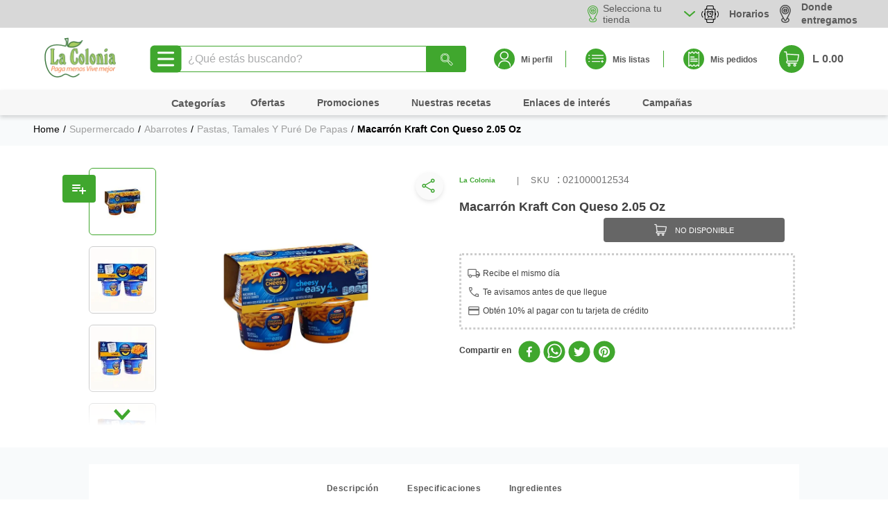

--- FILE ---
content_type: text/html; charset=utf-8
request_url: https://www.lacolonia.com/macarron-kraft-queso-2-05-oz-ref021000012534/p
body_size: 118994
content:

<!DOCTYPE html>
  <html lang="es-HN">
  <head>
    <meta name="viewport" content="width=device-width, initial-scale=1">
    <meta name="generator" content="vtex.render-server@8.179.0">
    <meta charset='utf-8'>
    

    

<link rel="stylesheet" type="text/css" href="https://lacolonia.vtexassets.com/_v/public/vtex.styles-graphql/v1/style/lacolonia.theme-lacolonia@5.1.16$style.common.min.css?v=1&workspace=master"  id="style_link_common" class="style_link" crossorigin />
<link rel="stylesheet" type="text/css" href="https://lacolonia.vtexassets.com/_v/public/vtex.styles-graphql/v1/style/lacolonia.theme-lacolonia@5.1.16$style.small.min.css?v=1&workspace=master" media="screen and (min-width: 20em)" id="style_link_small" class="style_link" crossorigin />
<link rel="stylesheet" type="text/css" href="https://lacolonia.vtexassets.com/_v/public/vtex.styles-graphql/v1/style/lacolonia.theme-lacolonia@5.1.16$style.notsmall.min.css?v=1&workspace=master" media="screen and (min-width: 40em)" id="style_link_notsmall" class="style_link" crossorigin />
<link rel="stylesheet" type="text/css" href="https://lacolonia.vtexassets.com/_v/public/vtex.styles-graphql/v1/style/lacolonia.theme-lacolonia@5.1.16$style.large.min.css?v=1&workspace=master" media="screen and (min-width: 64em)" id="style_link_large" class="style_link" crossorigin />
<link rel="stylesheet" type="text/css" href="https://lacolonia.vtexassets.com/_v/public/vtex.styles-graphql/v1/style/lacolonia.theme-lacolonia@5.1.16$style.xlarge.min.css?v=1&workspace=master" media="screen and (min-width: 80em)" id="style_link_xlarge" class="style_link" crossorigin />
<link rel="stylesheet" type="text/css" href="https://lacolonia.vtexassets.com/_v/public/vtex.styles-graphql/v1/fonts/989db2448f309bfdd99b513f37c84b8f5794d2b5?v=1&workspace=master"  id="fonts_link"  crossorigin />
<link rel="preload" type="text/css" href="https://lacolonia.vtexassets.com/_v/public/assets/v1/npm/animate.css@3.7.0/animate.min.css?workspace=master"    crossorigin  as="style" onload="this.onload=null;this.rel='stylesheet'" />
<noscript><link rel="stylesheet" type="text/css" href="https://lacolonia.vtexassets.com/_v/public/assets/v1/npm/animate.css@3.7.0/animate.min.css?workspace=master"    crossorigin /></noscript>
<link rel="stylesheet" type="text/css" href="https://lacolonia.vtexassets.com/_v/public/assets/v1/published/vtex.render-runtime@8.136.1/public/react/common.min.css?workspace=master"    crossorigin />
<link rel="stylesheet" type="text/css" href="https://lacolonia.vtexassets.com/_v/public/assets/v1/published/vtex.store-components@3.178.5/public/react/Container.min.css?workspace=master"    crossorigin />
<link rel="stylesheet" type="text/css" href="https://lacolonia.vtexassets.com/_v/public/assets/v1/published/vtex.styleguide@9.146.16/public/react/0.min.css?workspace=master"    crossorigin />
<link rel="stylesheet" type="text/css" href="https://lacolonia.vtexassets.com/_v/public/assets/v1/published/vtex.admin-pages@4.59.0/public/react/HighlightOverlay.min.css?workspace=master"    crossorigin />
<link rel="stylesheet" type="text/css" href="https://lacolonia.vtexassets.com/_v/public/assets/v1/published/vtex.flex-layout@0.21.5/public/react/0.min.css?workspace=master"    crossorigin />
<link rel="stylesheet" type="text/css" href="https://lacolonia.vtexassets.com/_v/public/assets/v1/published/vtex.styleguide@9.146.16/public/react/Spinner.min.css?workspace=master"    crossorigin />
<link rel="stylesheet" type="text/css" href="https://lacolonia.vtexassets.com/_v/public/assets/v1/published/lacolonia.components@0.0.12/public/react/FlashSale.min.css?workspace=master"    crossorigin />
<link rel="stylesheet" type="text/css" href="https://lacolonia.vtexassets.com/_v/public/assets/v1/published/vtex.store-components@3.178.5/public/react/BackToTopButton.min.css?workspace=master"    crossorigin />
<link rel="stylesheet" type="text/css" href="https://lacolonia.vtexassets.com/_v/public/assets/v1/published/vtex.rich-text@0.16.1/public/react/index.min.css?workspace=master"    crossorigin />
<link rel="stylesheet" type="text/css" href="https://lacolonia.vtexassets.com/_v/public/assets/v1/published/lacolonia.shopping-list-lacolonia@0.0.2/public/react/2.min.css?workspace=master"    crossorigin />
<link rel="stylesheet" type="text/css" href="https://lacolonia.vtexassets.com/_v/public/assets/v1/published/lacolonia.lacolonia-cintillo-animado@0.0.9/public/react/SlideMarquee.min.css?workspace=master"    crossorigin />
<link rel="stylesheet" type="text/css" href="https://lacolonia.vtexassets.com/_v/public/assets/v1/published/vtex.styleguide@9.146.16/public/react/27.min.css?workspace=master"    crossorigin />
<link rel="stylesheet" type="text/css" href="https://lacolonia.vtexassets.com/_v/public/assets/v1/published/lacolonia.lacolonia-franchise-selector@0.3.35/public/react/storeSelector.min.css?workspace=master"    crossorigin />
<link rel="stylesheet" type="text/css" href="https://lacolonia.vtexassets.com/_v/public/assets/v1/published/vtex.mega-menu@2.10.1/public/react/TriggerButton.min.css?workspace=master"    crossorigin />
<link rel="stylesheet" type="text/css" href="https://lacolonia.vtexassets.com/_v/public/assets/v1/published/vtex.styleguide@9.146.16/public/react/29.min.css?workspace=master"    crossorigin />
<link rel="stylesheet" type="text/css" href="https://lacolonia.vtexassets.com/_v/public/assets/v1/published/vtex.mega-menu@2.10.1/public/react/MegaMenu.min.css?workspace=master"    crossorigin />
<link rel="stylesheet" type="text/css" href="https://lacolonia.vtexassets.com/_v/public/assets/v1/published/vtex.store-components@3.178.5/public/react/Logo.min.css?workspace=master"    crossorigin />
<link rel="stylesheet" type="text/css" href="https://lacolonia.vtexassets.com/_v/public/assets/v1/published/vtex.styleguide@9.146.16/public/react/1.min.css?workspace=master"    crossorigin />
<link rel="stylesheet" type="text/css" href="https://lacolonia.vtexassets.com/_v/public/assets/v1/published/vtex.store-components@3.178.5/public/react/4.min.css?workspace=master"    crossorigin />
<link rel="stylesheet" type="text/css" href="https://lacolonia.vtexassets.com/_v/public/assets/v1/published/vtex.store-components@3.178.5/public/react/SearchBar.min.css?workspace=master"    crossorigin />
<link rel="stylesheet" type="text/css" href="https://lacolonia.vtexassets.com/_v/public/assets/v1/published/vtex.minicart@2.68.0/public/react/Minicart.min.css?workspace=master"    crossorigin />
<link rel="stylesheet" type="text/css" href="https://lacolonia.vtexassets.com/_v/public/assets/v1/published/lacolonia.components@0.0.12/public/react/MinicartTotalizer.min.css?workspace=master"    crossorigin />
<link rel="stylesheet" type="text/css" href="https://lacolonia.vtexassets.com/_v/public/assets/v1/published/vtex.styleguide@9.146.16/public/react/15.min.css?workspace=master"    crossorigin />
<link rel="stylesheet" type="text/css" href="https://lacolonia.vtexassets.com/_v/public/assets/v1/published/vtex.reviews-and-ratings@1.6.3/public/react/1.min.css?workspace=master"    crossorigin />
<link rel="stylesheet" type="text/css" href="https://lacolonia.vtexassets.com/_v/public/assets/v1/published/vtex.search@2.18.8/public/react/Autocomplete.min.css?workspace=master"    crossorigin />
<link rel="stylesheet" type="text/css" href="https://lacolonia.vtexassets.com/_v/public/assets/v1/published/vtex.store-components@3.178.5/public/react/Share.min.css?workspace=master"    crossorigin />
<link rel="stylesheet" type="text/css" href="https://lacolonia.vtexassets.com/_v/public/assets/v1/published/lacolonia.components@0.0.12/public/react/PromotionsFlags.min.css?workspace=master"    crossorigin />
<link rel="stylesheet" type="text/css" href="https://lacolonia.vtexassets.com/_v/public/assets/v1/published/lacolonia.components@0.0.12/public/react/ProductLabels.min.css?workspace=master"    crossorigin />
<link rel="stylesheet" type="text/css" href="https://lacolonia.vtexassets.com/_v/public/assets/v1/published/vtex.store-components@3.178.5/public/react/DiscountBadge.min.css?workspace=master"    crossorigin />
<link rel="stylesheet" type="text/css" href="https://lacolonia.vtexassets.com/_v/public/assets/v1/published/vtex.product-summary@2.91.1/public/react/ProductSummaryImage.min.css?workspace=master"    crossorigin />
<link rel="stylesheet" type="text/css" href="https://lacolonia.vtexassets.com/_v/public/assets/v1/published/vtex.styleguide@9.146.16/public/react/NumericStepper.min.css?workspace=master"    crossorigin />
<link rel="stylesheet" type="text/css" href="https://lacolonia.vtexassets.com/_v/public/assets/v1/published/vtex.styleguide@9.146.16/public/react/Tooltip.min.css?workspace=master"    crossorigin />
<link rel="stylesheet" type="text/css" href="https://lacolonia.vtexassets.com/_v/public/assets/v1/published/vtex.reviews-and-ratings@1.6.3/public/react/2.min.css?workspace=master"    crossorigin />
<link rel="stylesheet" type="text/css" href="https://lacolonia.vtexassets.com/_v/public/assets/v1/published/vtex.store-components@3.178.5/public/react/ProductDescription.min.css?workspace=master"    crossorigin />
<link rel="stylesheet" type="text/css" href="https://lacolonia.vtexassets.com/_v/public/assets/v1/published/vtex.store-components@3.178.5/public/react/ProductSpecifications.min.css?workspace=master"    crossorigin />
<link rel="stylesheet" type="text/css" href="https://lacolonia.vtexassets.com/_v/public/assets/v1/published/vtex.product-identifier@0.5.0/public/react/ProductIdentifierProduct.min.css?workspace=master"    crossorigin />
<link rel="stylesheet" type="text/css" href="https://lacolonia.vtexassets.com/_v/public/assets/v1/published/vtex.modal-layout@0.14.2/public/react/0.min.css?workspace=master"    crossorigin />
<link rel="stylesheet" type="text/css" href="https://lacolonia.vtexassets.com/_v/public/assets/v1/published/vtex.store-components@3.178.5/public/react/2.min.css?workspace=master"    crossorigin />
<link rel="stylesheet" type="text/css" href="https://lacolonia.vtexassets.com/_v/public/assets/v1/published/vtex.store-components@3.178.5/public/react/ProductImages.min.css?workspace=master"    crossorigin />
<noscript id="styles_overrides"></noscript>

<link rel="stylesheet" type="text/css" href="https://lacolonia.vtexassets.com/_v/public/vtex.styles-graphql/v1/overrides/vtex.product-list@0.37.5$overrides.css?v=1&workspace=master"  id="override_link_0" class="override_link" crossorigin />
<link rel="stylesheet" type="text/css" href="https://lacolonia.vtexassets.com/_v/public/vtex.styles-graphql/v1/overrides/vtex.minicart@2.68.0$overrides.css?v=1&workspace=master"  id="override_link_1" class="override_link" crossorigin />
<link rel="stylesheet" type="text/css" href="https://lacolonia.vtexassets.com/_v/public/vtex.styles-graphql/v1/overrides/lacolonia.theme-lacolonia@5.1.16$overrides.css?v=1&workspace=master"  id="override_link_2" class="override_link" crossorigin />

    
    <!--pixel:start:vtex.google-tag-manager-->
<script >
  (function() {
    var gtmId = "GTM-KQ6Q5RK";
    var sendGA4EventsValue = ""
    var sendGA4Events = sendGA4EventsValue == 'true'

    window.__gtm__ = {
      sendGA4Events
    }
    
    if (!gtmId) {
      console.error('Warning: No Google Tag Manager ID is defined. Please configure it in the apps admin.');
    } else {
      window.dataLayer = window.dataLayer || [];
      window.dataLayer.push({ 'gtm.blacklist': [] });
      // GTM script snippet. Taken from: https://developers.google.com/tag-manager/quickstart
      (function(w,d,s,l,i){w[l]=w[l]||[];w[l].push({'gtm.start':
      new Date().getTime(),event:'gtm.js'});var f=d.getElementsByTagName(s)[0],
      j=d.createElement(s),dl=l!='dataLayer'?'&l='+l:'';j.async=true;j.src=
      'https://www.googletagmanager.com/gtm.js?id='+i+dl;f.parentNode.insertBefore(j,f);
      })(window,document,'script','dataLayer',gtmId)
    }
  })()
</script>

<!--pixel:end:vtex.google-tag-manager-->
<!--pixel:start:vtex.facebook-domain-verification-->
<meta name="facebook-domain-verification" content="sc8v795uwtrbw2kh4ei32xwufixg00">

<!--pixel:end:vtex.facebook-domain-verification-->
<!--pixel:start:vtex.facebook-fbe-->
<script src="https://capi-automation.s3.us-east-2.amazonaws.com/public/client_js/capiParamBuilder/clientParamBuilder.bundle.js"></script>
<script >clientParamBuilder.processAndCollectParams(window.location.href)</script>
<script >
  !function (f, b, e, v, n, t, s) {
    if (f.fbq) return; n = f.fbq = function () {
      if (arguments[1] === "Purchase" && typeof arguments[3]?.eventID === "undefined" && arguments[2]?.content_type !== "product") return;
      if (arguments[1] === "AddToCart" && typeof arguments[3]?.eventID === "undefined" && arguments[2]?.content_type !== "product") return;
      if (arguments[1] === "PageView" && typeof arguments[3]?.eventID === "undefined") return;
      if (arguments[1] === "Search" && typeof arguments[3]?.eventID === "undefined") return;
      if (arguments[1] === "ViewContent" && typeof arguments[3]?.eventID === "undefined" && arguments[2]?.content_type !== "product") return;
      n.callMethod ?
      n.callMethod.apply(n, arguments) : n.queue.push(arguments)
    };
    if (!f._fbq) f._fbq = n; n.push = n; n.loaded = !0; n.version = '2.0';
    n.queue = []; t = b.createElement(e); t.async = !0;
    t.src = v; s = b.head.getElementsByTagName(e)[0];
    s.parentNode.insertBefore(t, s)
  }(window, document, 'script',
    'https://connect.facebook.net/en_US/fbevents.js');

  fbq.disablePushState = true;
  fbq.allowDuplicatePageViews = true;
  window.pixelId = "642586169891248";
  window.fbPixelItemPrefix = "";
  window.fireEvents = window.pixelId !== "" && "true".toLowerCase() !== 'false';
  fbeConsentSetting = "false";
  if (fbeConsentSetting == 'true'){
        fbq('consent', 'revoke')
        document.cookie = "fbe_consent=false; SameSite=None; Secure"
        }
</script>
<!--pixel:end:vtex.facebook-fbe-->
<!--pixel:start:vtex.request-capture-->
<script >!function(e,t,c,n,r,a,i){a=e.vtexrca=e.vtexrca||function(){(a.q=a.q||[]).push(arguments)},a.l=+new Date,i=t.createElement(c),i.async=!0,i.src=n,r=t.getElementsByTagName(c)[0],r.parentNode.insertBefore(i,r)}(window,document,"script","https://io.vtex.com.br/rc/rc.js"),vtexrca("init")</script>
<script >!function(e,t,n,a,c,f,o){f=e.vtexaf=e.vtexaf||function(){(f.q=f.q||[]).push(arguments)},f.l=+new Date,o=t.createElement(n),o.async=!0,o.src=a,c=t.getElementsByTagName(n)[0],c.parentNode.insertBefore(o,c)}(window,document,"script","https://activity-flow.vtex.com/af/af.js")</script>

<!--pixel:end:vtex.request-capture-->
<!--pixel:start:vtex.viewed-products-->
<script ></script>

<!--pixel:end:vtex.viewed-products-->
<!--pixel:start:vtex.cookie-script-->
<script type="text/javascript" charset="UTF-8" src="//cdn.cookie-script.com/s/570c665b33a2afe3db5512af79929df2.js"></script>

<!--pixel:end:vtex.cookie-script-->
<!--pixel:start:vtex.hotjar-->
<script >
  (function() {
    var siteId = "2918482";
    if (!siteId) {
      console.error('Warning: No Site ID is defined. Please configure it in the apps admin.');
      return
    }
    (function(h,o,t,j,a,r){
        h.hj=h.hj||function(){(h.hj.q=h.hj.q||[]).push(arguments)};
        h._hjSettings={hjid:siteId,hjsv:6};
        a=o.getElementsByTagName('head')[0];
        r=o.createElement('script');r.async=1;
        r.src=t+h._hjSettings.hjid+j+h._hjSettings.hjsv;
        a.appendChild(r);
    })(window,document,'https://static.hotjar.com/c/hotjar-','.js?sv=');
  })()
</script>
<!--pixel:end:vtex.hotjar-->


  <title data-react-helmet="true">Macarron kraft con queso 2.05 oz</title>
<meta data-react-helmet="true" name="viewport" content="width=device-width, initial-scale=1"/><meta data-react-helmet="true" name="copyright" content="La Colonia"/><meta data-react-helmet="true" name="author" content="La Colonia"/><meta data-react-helmet="true" name="country" content="HND"/><meta data-react-helmet="true" name="language" content="es-HN"/><meta data-react-helmet="true" name="currency" content="HNL"/><meta data-react-helmet="true" name="robots" content="La Colonia - Paga menos Vive Mejor"/><meta data-react-helmet="true" name="storefront" content="store_framework"/><meta data-react-helmet="true" name="description" content="Macarron kraft con queso 2.05 oz. Lleva a casa los mejores ingredientes para las más deliciosas recetas y haz de cada momento algo inolvidable."/><meta data-react-helmet="true" property="product:sku" content="1954"/><meta data-react-helmet="true" property="product:retailer_part_no" content="1954"/><meta data-react-helmet="true" property="product:retailer_item_id" content="021000012534"/><meta data-react-helmet="true" property="product:condition" content="new"/><meta data-react-helmet="true" property="product:brand" content="Kraft"/><meta data-react-helmet="true" property="product:price:currency" content="HNL"/><meta data-react-helmet="true" property="product:category" content="/Supermercado/Abarrotes/Pastas, Tamales y Puré de Papas/"/><meta data-react-helmet="true" property="product:category" content="/Supermercado/Abarrotes/"/><meta data-react-helmet="true" property="product:category" content="/Supermercado/"/><meta data-react-helmet="true" property="product:availability" content="oos"/><meta data-react-helmet="true" property="og:type" content="website"/><meta data-react-helmet="true" property="og:title" content="Supermercados la Colonia | Honduras "/><meta data-react-helmet="true" property="og:url" content="https://www.lacolonia.com/"/><meta data-react-helmet="true" property="og:image" content="https://lacolonia.vtexassets.com/assets/vtex.file-manager-graphql/images/9fa67ff6-6d22-4946-9169-7fbfc0f19b16___818b523abe8b574d349d52522540b929.jpg"/><meta data-react-helmet="true" property="og:description" content="Ofertas y promociones que necesitas en los productos más frescos para tu casa, Carnes, abarrotes, lácteos y más."/><meta data-react-helmet="true" name="google-site-verification" content="0HNTq6N-NNW2IGxbzQp10lkjYSx5eqgCFkoH2UrliCI"/>

  
  
  <link data-react-helmet="true" rel="apple-touch-icon-precomposed" href="https://lacolonia.vtexassets.com/arquivos/Favi_logo 57x57-04.png" sizes="57x57"/><link data-react-helmet="true" rel="apple-touch-icon-precomposed" sizes="114x114" href="https://lacolonia.vtexassets.com/arquivos/Favi_logo 114x114-02.png"/><link data-react-helmet="true" rel="apple-touch-icon-precomposed" href="https://lacolonia.vtexassets.com/arquivos/Favi_logo 72x72-03.png" sizes="72x72"/><link data-react-helmet="true" rel="favicon" href="https://lacolonia.vtexassets.com/arquivos/Favi_logo 16x16-05.png" type="" sizes="16x16"/><link data-react-helmet="true" rel="canonical" href="https://www.lacolonia.com/macarron-kraft-queso-2-05-oz-ref021000012534/p"/>
</head>
<body class="bg-base">
  <div id="styles_iconpack" style="display:none"><svg class="dn" height="0" version="1.1" width="0" xmlns="http://www.w3.org/2000/svg"><defs><g id="bnd-logo"><path d="M14.8018 2H2.8541C1.92768 2 1.33445 2.93596 1.76795 3.71405L2.96368 5.86466H0.796482C0.659276 5.8647 0.524407 5.89841 0.404937 5.96253C0.285467 6.02665 0.185446 6.119 0.114562 6.23064C0.0436777 6.34228 0.0043325 6.46943 0.000337815 6.59976C-0.00365688 6.73009 0.0278339 6.8592 0.0917605 6.97457L3.93578 13.8888C4.00355 14.0104 4.10491 14.1121 4.22896 14.1831C4.35301 14.254 4.49507 14.2915 4.63987 14.2915C4.78466 14.2915 4.92672 14.254 5.05077 14.1831C5.17483 14.1121 5.27618 14.0104 5.34395 13.8888L6.38793 12.0211L7.69771 14.3775C8.15868 15.2063 9.40744 15.2078 9.87001 14.38L15.8585 3.67064C16.2818 2.91319 15.7043 2 14.8018 2ZM9.43491 6.57566L6.85274 11.1944C6.80761 11.2753 6.74016 11.3429 6.65762 11.3901C6.57508 11.4373 6.48058 11.4622 6.38426 11.4622C6.28794 11.4622 6.19344 11.4373 6.1109 11.3901C6.02836 11.3429 5.96091 11.2753 5.91578 11.1944L3.35853 6.59509C3.31587 6.51831 3.29482 6.43236 3.2974 6.34558C3.29998 6.25879 3.3261 6.17411 3.37325 6.09974C3.4204 6.02538 3.48696 5.96385 3.56649 5.92112C3.64601 5.87839 3.73581 5.85591 3.82717 5.85585H8.97937C9.06831 5.85591 9.15572 5.87782 9.23312 5.91945C9.31052 5.96108 9.37529 6.02102 9.42113 6.09345C9.46697 6.16588 9.49232 6.24834 9.49474 6.33283C9.49716 6.41732 9.47655 6.50097 9.43491 6.57566Z" fill="currentColor"/><path d="M14.8018 2H2.8541C1.92768 2 1.33445 2.93596 1.76795 3.71405L2.96368 5.86466H0.796482C0.659276 5.8647 0.524407 5.89841 0.404937 5.96253C0.285467 6.02665 0.185446 6.119 0.114562 6.23064C0.0436777 6.34228 0.0043325 6.46943 0.000337815 6.59976C-0.00365688 6.73009 0.0278339 6.8592 0.0917605 6.97457L3.93578 13.8888C4.00355 14.0104 4.10491 14.1121 4.22896 14.1831C4.35301 14.254 4.49507 14.2915 4.63987 14.2915C4.78466 14.2915 4.92672 14.254 5.05077 14.1831C5.17483 14.1121 5.27618 14.0104 5.34395 13.8888L6.38793 12.0211L7.69771 14.3775C8.15868 15.2063 9.40744 15.2078 9.87001 14.38L15.8585 3.67064C16.2818 2.91319 15.7043 2 14.8018 2ZM9.43491 6.57566L6.85274 11.1944C6.80761 11.2753 6.74016 11.3429 6.65762 11.3901C6.57508 11.4373 6.48058 11.4622 6.38426 11.4622C6.28794 11.4622 6.19344 11.4373 6.1109 11.3901C6.02836 11.3429 5.96091 11.2753 5.91578 11.1944L3.35853 6.59509C3.31587 6.51831 3.29482 6.43236 3.2974 6.34558C3.29998 6.25879 3.3261 6.17411 3.37325 6.09974C3.4204 6.02538 3.48696 5.96385 3.56649 5.92112C3.64601 5.87839 3.73581 5.85591 3.82717 5.85585H8.97937C9.06831 5.85591 9.15572 5.87782 9.23312 5.91945C9.31052 5.96108 9.37529 6.02102 9.42113 6.09345C9.46697 6.16588 9.49232 6.24834 9.49474 6.33283C9.49716 6.41732 9.47655 6.50097 9.43491 6.57566Z" fill="currentColor"/></g><g id="hpa-arrow-from-bottom"><path d="M7.00001 3.4V12H9.00001V3.4L13 7.4L14.4 6L8.70001 0.3C8.30001 -0.1 7.70001 -0.1 7.30001 0.3L1.60001 6L3.00001 7.4L7.00001 3.4Z" fill="currentColor"/><path d="M15 14H1V16H15V14Z" fill="currentColor"/></g><g id="hpa-arrow-to-bottom"><path d="M8.00001 12C8.30001 12 8.50001 11.9 8.70001 11.7L14.4 6L13 4.6L9.00001 8.6V0H7.00001V8.6L3.00001 4.6L1.60001 6L7.30001 11.7C7.50001 11.9 7.70001 12 8.00001 12Z" fill="currentColor"/><path d="M15 14H1V16H15V14Z" fill="currentColor"/></g><g id="hpa-arrow-back"><path d="M5.5 15.5002C5.75781 15.5002 5.92969 15.4169 6.10156 15.2502L11 10.5002L9.79687 9.33356L6.35938 12.6669L6.35938 0H4.64063L4.64062 12.6669L1.20312 9.33356L0 10.5002L4.89844 15.2502C5.07031 15.4169 5.24219 15.5002 5.5 15.5002Z" transform="translate(16.0002) rotate(90)" fill="currentColor"/></g><g id="hpa-calendar"><path d="M5.66667 7.2H4.11111V8.8H5.66667V7.2ZM8.77778 7.2H7.22222V8.8H8.77778V7.2ZM11.8889 7.2H10.3333V8.8H11.8889V7.2ZM13.4444 1.6H12.6667V0H11.1111V1.6H4.88889V0H3.33333V1.6H2.55556C1.69222 1.6 1.00778 2.32 1.00778 3.2L1 14.4C1 15.28 1.69222 16 2.55556 16H13.4444C14.3 16 15 15.28 15 14.4V3.2C15 2.32 14.3 1.6 13.4444 1.6ZM13.4444 14.4H2.55556V5.6H13.4444V14.4Z" fill="currentColor"/></g><g id="hpa-cart"><path d="M15.0503 3.0002H4.92647C4.81221 3.00072 4.7012 2.96234 4.6118 2.89142C4.52239 2.8205 4.45996 2.72129 4.43483 2.6102L4.01342 0.800203C3.96651 0.570928 3.84041 0.365306 3.65708 0.219131C3.47375 0.0729566 3.24479 -0.00451449 3.01006 0.000203439H0.501677C0.368624 0.000203439 0.241021 0.0528819 0.146938 0.14665C0.0528551 0.240418 0 0.367595 0 0.500203L0 1.5002C0 1.63281 0.0528551 1.75999 0.146938 1.85376C0.241021 1.94753 0.368624 2.0002 0.501677 2.0002H1.80604C1.92077 1.9978 2.03274 2.03548 2.12253 2.10671C2.21232 2.17794 2.27429 2.27823 2.29768 2.3902L4.01342 10.2002C4.06032 10.4295 4.18642 10.6351 4.36975 10.7813C4.55308 10.9274 4.78204 11.0049 5.01677 11.0002H13.0436C13.2478 10.9891 13.4436 10.9161 13.605 10.791C13.7664 10.6659 13.8856 10.4947 13.9466 10.3002L15.9533 4.3002C15.9995 4.15468 16.0116 4.00057 15.9888 3.84965C15.9659 3.69874 15.9088 3.55504 15.8216 3.42956C15.7344 3.30408 15.6196 3.20015 15.4859 3.12573C15.3522 3.0513 15.2032 3.00837 15.0503 3.0002Z" fill="currentColor"/><path d="M5.02682 16.0002C6.13509 16.0002 7.03353 15.1048 7.03353 14.0002C7.03353 12.8956 6.13509 12.0002 5.02682 12.0002C3.91855 12.0002 3.02011 12.8956 3.02011 14.0002C3.02011 15.1048 3.91855 16.0002 5.02682 16.0002Z" fill="currentColor"/><path d="M13.0737 16.0002C14.182 16.0002 15.0804 15.1048 15.0804 14.0002C15.0804 12.8956 14.182 12.0002 13.0737 12.0002C11.9655 12.0002 11.067 12.8956 11.067 14.0002C11.067 15.1048 11.9655 16.0002 13.0737 16.0002Z" fill="currentColor"/></g><g id="hpa-delete"><path d="M7 7H5V13H7V7Z" fill="currentColor"/><path d="M11 7H9V13H11V7Z" fill="currentColor"/><path d="M12 1C12 0.4 11.6 0 11 0H5C4.4 0 4 0.4 4 1V3H0V5H1V15C1 15.6 1.4 16 2 16H14C14.6 16 15 15.6 15 15V5H16V3H12V1ZM6 2H10V3H6V2ZM13 5V14H3V5H13Z" fill="currentColor"/></g><g id="mpa-play"><path d="M3.5241 0.937906C2.85783 0.527894 2 1.00724 2 1.78956V14.2104C2 14.9928 2.85783 15.4721 3.5241 15.0621L13.6161 8.85166C14.2506 8.46117 14.2506 7.53883 13.6161 7.14834L3.5241 0.937906Z" fill="currentColor"/></g><g id="mpa-pause"><rect width="6" height="16" fill="currentColor"/><rect x="10" width="6" height="16" fill="currentColor"/></g><g id="sti-volume-on"><path d="M0 5.2634V10.7366H3.55556L8 15.2976V0.702394L3.55556 5.2634H0ZM12 8C12 6.3854 11.0933 4.99886 9.77778 4.32383V11.667C11.0933 11.0011 12 9.6146 12 8ZM9.77778 0V1.87913C12.3467 2.66363 14.2222 5.10832 14.2222 8C14.2222 10.8917 12.3467 13.3364 9.77778 14.1209V16C13.3422 15.1699 16 11.9042 16 8C16 4.09578 13.3422 0.830103 9.77778 0V0Z" fill="currentColor"/></g><g id="sti-volume-off"><path d="M12 8C12 6.42667 11.0933 5.07556 9.77778 4.41778V6.38222L11.9556 8.56C11.9822 8.38222 12 8.19556 12 8V8ZM14.2222 8C14.2222 8.83556 14.0444 9.61778 13.7422 10.3467L15.0844 11.6889C15.6711 10.5867 16 9.33333 16 8C16 4.19556 13.3422 1.01333 9.77778 0.204444V2.03556C12.3467 2.8 14.2222 5.18222 14.2222 8ZM1.12889 0L0 1.12889L4.20444 5.33333H0V10.6667H3.55556L8 15.1111V9.12889L11.7778 12.9067C11.1822 13.3689 10.5156 13.7333 9.77778 13.9556V15.7867C11.0044 15.5111 12.1156 14.9422 13.0578 14.1778L14.8711 16L16 14.8711L8 6.87111L1.12889 0ZM8 0.888889L6.14222 2.74667L8 4.60444V0.888889Z" fill="currentColor"/></g><g id="hpa-profile"><path d="M7.99 8C10.1964 8 11.985 6.20914 11.985 4C11.985 1.79086 10.1964 0 7.99 0C5.78362 0 3.995 1.79086 3.995 4C3.995 6.20914 5.78362 8 7.99 8Z" fill="currentColor"/><path d="M14.8215 11.38C15.1694 11.5401 15.4641 11.7969 15.6704 12.12C15.8791 12.442 15.9933 12.8162 16 13.2V15.49V16H15.4906H0.509363H0V15.49V13.2C0.000731876 12.8181 0.107964 12.4441 0.309613 12.12C0.515896 11.7969 0.810577 11.5401 1.15855 11.38C3.31243 10.4409 5.64096 9.97049 7.99001 9.99999C10.3391 9.97049 12.6676 10.4409 14.8215 11.38Z" fill="currentColor"/></g><g id="hpa-save"><path d="M11.7 0.3C11.5 0.1 11.3 0 11 0H10V3C10 3.6 9.6 4 9 4H4C3.4 4 3 3.6 3 3V0H1C0.4 0 0 0.4 0 1V15C0 15.6 0.4 16 1 16H15C15.6 16 16 15.6 16 15V5C16 4.7 15.9 4.5 15.7 4.3L11.7 0.3ZM13 14H3V11C3 10.4 3.4 10 4 10H12C12.6 10 13 10.4 13 11V14Z" fill="currentColor"/><path d="M9 0H7V3H9V0Z" fill="currentColor"/></g><g id="hpa-search"><path d="M15.707 13.293L13 10.586C13.63 9.536 14 8.311 14 7C14 3.14 10.859 0 7 0C3.141 0 0 3.14 0 7C0 10.86 3.141 14 7 14C8.312 14 9.536 13.631 10.586 13L13.293 15.707C13.488 15.902 13.744 16 14 16C14.256 16 14.512 15.902 14.707 15.707L15.707 14.707C16.098 14.316 16.098 13.684 15.707 13.293ZM7 12C4.239 12 2 9.761 2 7C2 4.239 4.239 2 7 2C9.761 2 12 4.239 12 7C12 9.761 9.761 12 7 12Z" fill="currentColor"/></g><g id="hpa-hamburguer-menu"><path fill="currentColor" d="M15,7H1C0.4,7,0,7.4,0,8s0.4,1,1,1h14c0.6,0,1-0.4,1-1S15.6,7,15,7z"/><path fill="currentColor" d="M15,1H1C0.4,1,0,1.4,0,2s0.4,1,1,1h14c0.6,0,1-0.4,1-1S15.6,1,15,1z"/><path fill="currentColor" d="M15,13H1c-0.6,0-1,0.4-1,1s0.4,1,1,1h14c0.6,0,1-0.4,1-1S15.6,13,15,13z"/></g><g id="hpa-location-marker"><path d="M19.9655 10.4828C19.9655 16.3448 10.4828 26 10.4828 26C10.4828 26 1 16.431 1 10.4828C1 4.44828 5.91379 1 10.4828 1C15.0517 1 19.9655 4.53448 19.9655 10.4828Z" stroke="currentColor" stroke-width="2" stroke-miterlimit="10" stroke-linecap="round" stroke-linejoin="round"/><path d="M10.4827 13.069C11.911 13.069 13.0689 11.9111 13.0689 10.4828C13.0689 9.05443 11.911 7.89655 10.4827 7.89655C9.05437 7.89655 7.89648 9.05443 7.89648 10.4828C7.89648 11.9111 9.05437 13.069 10.4827 13.069Z" stroke="currentColor" stroke-width="2" stroke-miterlimit="10" stroke-linecap="round" stroke-linejoin="round"/></g><g id="hpa-telemarketing"><path d="M14 10V7C14 3.68629 11.3137 1 8 1V1C4.68629 1 2 3.68629 2 7V10" stroke="currentColor" stroke-width="1.5"/><path d="M14 10V10C14 12.2091 12.2091 14 10 14H8" stroke="currentColor" stroke-width="1.5"/><rect y="7" width="3" height="5" rx="1" fill="currentColor"/><rect x="11" y="12" width="4" height="5" rx="2" transform="rotate(90 11 12)" fill="currentColor"/><rect x="13" y="7" width="3" height="5" rx="1" fill="currentColor"/></g><g id="mpa-globe"><path d="M8,0C3.6,0,0,3.6,0,8s3.6,8,8,8s8-3.6,8-8S12.4,0,8,0z M13.9,7H12c-0.1-1.5-0.4-2.9-0.8-4.1 C12.6,3.8,13.6,5.3,13.9,7z M8,14c-0.6,0-1.8-1.9-2-5H10C9.8,12.1,8.6,14,8,14z M6,7c0.2-3.1,1.3-5,2-5s1.8,1.9,2,5H6z M4.9,2.9 C4.4,4.1,4.1,5.5,4,7H2.1C2.4,5.3,3.4,3.8,4.9,2.9z M2.1,9H4c0.1,1.5,0.4,2.9,0.8,4.1C3.4,12.2,2.4,10.7,2.1,9z M11.1,13.1 c0.5-1.2,0.7-2.6,0.8-4.1h1.9C13.6,10.7,12.6,12.2,11.1,13.1z" fill="currentColor"/></g><g id="mpa-filter-settings"><path d="M4 5V1" stroke="#4F4F4F" stroke-miterlimit="10" stroke-linecap="round" stroke-linejoin="round"/><path d="M4 16V14" stroke="#4F4F4F" stroke-miterlimit="10" stroke-linecap="round" stroke-linejoin="round"/><path d="M13 12V16" stroke="#4F4F4F" stroke-miterlimit="10" stroke-linecap="round" stroke-linejoin="round"/><path d="M13 1V3" stroke="#4F4F4F" stroke-miterlimit="10" stroke-linecap="round" stroke-linejoin="round"/><path d="M4 14C5.65685 14 7 12.6569 7 11C7 9.34315 5.65685 8 4 8C2.34315 8 1 9.34315 1 11C1 12.6569 2.34315 14 4 14Z" stroke="#4F4F4F" stroke-miterlimit="10" stroke-linecap="round" stroke-linejoin="round"/><path d="M13 9C14.6569 9 16 7.65685 16 6C16 4.34315 14.6569 3 13 3C11.3431 3 10 4.34315 10 6C10 7.65685 11.3431 9 13 9Z" stroke="#4F4F4F" stroke-miterlimit="10" stroke-linecap="round" stroke-linejoin="round"/></g><g id="mpa-single-item"><path d="M10.2857 0H1.71429C0.685714 0 0 0.685714 0 1.71429V10.2857C0 11.3143 0.685714 12 1.71429 12H10.2857C11.3143 12 12 11.3143 12 10.2857V1.71429C12 0.685714 11.3143 0 10.2857 0Z" fill="currentColor"/><rect y="14" width="12" height="2" rx="1" fill="currentColor"/></g><g id="mpa-gallery"><path d="M6 0H1C0.4 0 0 0.4 0 1V6C0 6.6 0.4 7 1 7H6C6.6 7 7 6.6 7 6V1C7 0.4 6.6 0 6 0Z" fill="currentColor"/><path d="M15 0H10C9.4 0 9 0.4 9 1V6C9 6.6 9.4 7 10 7H15C15.6 7 16 6.6 16 6V1C16 0.4 15.6 0 15 0Z" fill="currentColor"/><path d="M6 9H1C0.4 9 0 9.4 0 10V15C0 15.6 0.4 16 1 16H6C6.6 16 7 15.6 7 15V10C7 9.4 6.6 9 6 9Z" fill="currentColor"/><path d="M15 9H10C9.4 9 9 9.4 9 10V15C9 15.6 9.4 16 10 16H15C15.6 16 16 15.6 16 15V10C16 9.4 15.6 9 15 9Z" fill="currentColor"/></g><g id="mpa-list-items"><path d="M6 0H1C0.4 0 0 0.4 0 1V6C0 6.6 0.4 7 1 7H6C6.6 7 7 6.6 7 6V1C7 0.4 6.6 0 6 0Z" fill="currentColor"/><rect x="9" width="7" height="3" rx="1" fill="currentColor"/><rect x="9" y="4" width="4" height="3" rx="1" fill="currentColor"/><rect x="9" y="9" width="7" height="3" rx="1" fill="currentColor"/><rect x="9" y="13" width="4" height="3" rx="1" fill="currentColor"/><path d="M6 9H1C0.4 9 0 9.4 0 10V15C0 15.6 0.4 16 1 16H6C6.6 16 7 15.6 7 15V10C7 9.4 6.6 9 6 9Z" fill="currentColor"/></g><g id="mpa-heart"><path d="M14.682 2.31811C14.2647 1.89959 13.7687 1.56769 13.2226 1.3415C12.6765 1.11531 12.0911 0.99929 11.5 1.00011C10.8245 0.995238 10.157 1.14681 9.54975 1.44295C8.94255 1.73909 8.41213 2.17178 8.00004 2.70711C7.58764 2.17212 7.05716 1.73969 6.45002 1.44358C5.84289 1.14747 5.17552 0.995697 4.50004 1.00011C3.61002 1.00011 2.73998 1.26402 1.99995 1.75849C1.25993 2.25295 0.683144 2.95576 0.342546 3.77803C0.00194874 4.60031 -0.0871663 5.50511 0.0864704 6.37803C0.260107 7.25095 0.688697 8.05278 1.31804 8.68211L8.00004 15.0001L14.682 8.68211C15.0999 8.26425 15.4314 7.76817 15.6575 7.2222C15.8837 6.67623 16.0001 6.09107 16.0001 5.50011C16.0001 4.90916 15.8837 4.32399 15.6575 3.77803C15.4314 3.23206 15.0999 2.73598 14.682 2.31811V2.31811ZM13.282 7.25111L8.00004 12.2471L2.71504 7.24711C2.37145 6.8954 2.1392 6.45018 2.04734 5.96715C1.95549 5.48412 2.00811 4.98473 2.19862 4.53145C2.38913 4.07817 2.70908 3.69113 3.11843 3.41876C3.52778 3.14638 4.00835 3.00076 4.50004 3.00011C5.93704 3.00011 6.81204 3.68111 8.00004 5.62511C9.18704 3.68111 10.062 3.00011 11.5 3.00011C11.9925 2.99999 12.4741 3.14534 12.8843 3.41791C13.2945 3.69048 13.615 4.07814 13.8057 4.53223C13.9964 4.98632 14.0487 5.48661 13.956 5.97031C13.8634 6.45402 13.63 6.89959 13.285 7.25111H13.282Z" fill="currentColor"/></g><g id="mpa-clone--outline"><path d="M5.20004 5.2L5.20004 3C5.20004 1.89543 6.09547 0.999997 7.20004 0.999997H13C14.1046 0.999997 15 1.89543 15 3V8.80001C15 9.90457 14.1046 10.8 13 10.8H10.8" stroke="currentColor" stroke-width="2" stroke-miterlimit="10" stroke-linecap="square"/><path d="M1 7.19999L1 13C1 14.1046 1.89543 15 3 15H8.79997C9.90454 15 10.8 14.1046 10.8 13V7.19999C10.8 6.09542 9.90454 5.19999 8.79997 5.19999H3C1.89543 5.19999 1 6.09542 1 7.19999Z" stroke="currentColor" stroke-width="2" stroke-miterlimit="10" stroke-linecap="square"/></g><g id="mpa-clone--filled"><path d="M6.07501 4.925L6.07501 2.175C6.07501 1.62271 6.52273 1.175 7.07501 1.175H13.825C14.3773 1.175 14.825 1.62271 14.825 2.175V8.925C14.825 9.47729 14.3773 9.925 13.825 9.925H11.075" fill="currentColor"/><path d="M6.07501 4.925L6.07501 2.175C6.07501 1.62271 6.52273 1.175 7.07501 1.175H13.825C14.3773 1.175 14.825 1.62271 14.825 2.175V8.925C14.825 9.47729 14.3773 9.925 13.825 9.925H11.075" stroke="currentColor" stroke-width="2" stroke-miterlimit="10" stroke-linecap="square"/><path d="M1 6.49999L1 13C1 14.1046 1.89543 15 3 15H9.49997C10.6045 15 11.5 14.1046 11.5 13V6.49999C11.5 5.39542 10.6045 4.49999 9.49997 4.49999H3C1.89543 4.49999 1 5.39542 1 6.49999Z" fill="currentColor" stroke="white" stroke-width="2" stroke-miterlimit="10" stroke-linecap="square"/></g><g id="mpa-edit--outline"><path d="M11.7 0.3C11.3 -0.1 10.7 -0.1 10.3 0.3L0.3 10.3C0.1 10.5 0 10.7 0 11V15C0 15.6 0.4 16 1 16H5C5.3 16 5.5 15.9 5.7 15.7L15.7 5.7C16.1 5.3 16.1 4.7 15.7 4.3L11.7 0.3ZM4.6 14H2V11.4L8 5.4L10.6 8L4.6 14ZM12 6.6L9.4 4L11 2.4L13.6 5L12 6.6Z" fill="currentColor"/></g><g id="mpa-bookmark--filled"><path d="M3.33333 0C2.05 0 1 0.9 1 2V16L8 13L15 16V2C15 0.9 13.95 0 12.6667 0H3.33333Z" fill="currentColor"/></g><g id="mpa-bookmark--outline"><path d="M13 2V13.3L8 11.9L3 13.3V2H13ZM13 0H3C1.9 0 1 0.9 1 2V16L8 14L15 16V2C15 0.9 14.1 0 13 0Z" fill="currentColor"/></g><g id="mpa-edit--filled"><path d="M8.1 3.5L0.3 11.3C0.1 11.5 0 11.7 0 12V15C0 15.6 0.4 16 1 16H4C4.3 16 4.5 15.9 4.7 15.7L12.5 7.9L8.1 3.5Z" fill="currentColor"/><path d="M15.7 3.3L12.7 0.3C12.3 -0.1 11.7 -0.1 11.3 0.3L9.5 2.1L13.9 6.5L15.7 4.7C16.1 4.3 16.1 3.7 15.7 3.3Z" fill="currentColor"/></g><g id="mpa-external-link--line"><path d="M14.3505 0H2.80412V3.29897H10.3918L0 13.6907L2.30928 16L12.701 5.60825V13.1959H16V1.64948C16 0.659794 15.3402 0 14.3505 0Z" fill="currentColor"/></g><g id="mpa-external-link--outline"><path d="M15 0H8V2H12.6L6.3 8.3L7.7 9.7L14 3.4V8H16V1C16 0.4 15.6 0 15 0Z" fill="currentColor"/><path d="M14 16H1C0.4 16 0 15.6 0 15V2C0 1.4 0.4 1 1 1H5V3H2V14H13V11H15V15C15 15.6 14.6 16 14 16Z" fill="currentColor"/></g><g id="mpa-eyesight--outline--off"><path d="M14.5744 5.66925L13.1504 7.09325C13.4284 7.44025 13.6564 7.75725 13.8194 8.00025C13.0594 9.13025 10.9694 11.8203 8.25838 11.9852L6.44337 13.8003C6.93937 13.9243 7.45737 14.0002 8.00037 14.0002C12.7074 14.0002 15.7444 8.71625 15.8714 8.49225C16.0424 8.18825 16.0434 7.81625 15.8724 7.51225C15.8254 7.42725 15.3724 6.63125 14.5744 5.66925Z" fill="currentColor"/><path d="M0.293375 15.7072C0.488375 15.9022 0.744375 16.0002 1.00038 16.0002C1.25638 16.0002 1.51238 15.9022 1.70738 15.7072L15.7074 1.70725C16.0984 1.31625 16.0984 0.68425 15.7074 0.29325C15.3164 -0.09775 14.6844 -0.09775 14.2934 0.29325L11.5484 3.03825C10.5154 2.43125 9.33138 2.00025 8.00037 2.00025C3.24537 2.00025 0.251375 7.28925 0.126375 7.51425C-0.0426249 7.81725 -0.0416249 8.18625 0.128375 8.48925C0.198375 8.61425 1.17238 10.2913 2.82138 11.7653L0.292375 14.2942C-0.0976249 14.6842 -0.0976249 15.3162 0.293375 15.7072ZM2.18138 7.99925C2.95837 6.83525 5.14637 4.00025 8.00037 4.00025C8.74237 4.00025 9.43738 4.20125 10.0784 4.50825L8.51237 6.07425C8.34838 6.02925 8.17838 6.00025 8.00037 6.00025C6.89537 6.00025 6.00038 6.89525 6.00038 8.00025C6.00038 8.17825 6.02938 8.34825 6.07438 8.51225L4.24038 10.3462C3.28538 9.51025 2.55938 8.56225 2.18138 7.99925Z" fill="currentColor"/></g><g id="mpa-eyesight--filled--off"><path d="M14.6 5.60001L6.39999 13.8C6.89999 13.9 7.49999 14 7.99999 14C11.6 14 14.4 10.9 15.6 9.10001C16.1 8.40001 16.1 7.50001 15.6 6.80001C15.4 6.50001 15 6.10001 14.6 5.60001Z" fill="currentColor"/><path d="M14.3 0.3L11.6 3C10.5 2.4 9.3 2 8 2C4.4 2 1.6 5.1 0.4 6.9C-0.1 7.6 -0.1 8.5 0.4 9.1C0.9 9.9 1.8 10.9 2.8 11.8L0.3 14.3C-0.1 14.7 -0.1 15.3 0.3 15.7C0.5 15.9 0.7 16 1 16C1.3 16 1.5 15.9 1.7 15.7L15.7 1.7C16.1 1.3 16.1 0.7 15.7 0.3C15.3 -0.1 14.7 -0.1 14.3 0.3ZM5.3 9.3C5.1 8.9 5 8.5 5 8C5 6.3 6.3 5 8 5C8.5 5 8.9 5.1 9.3 5.3L5.3 9.3Z" fill="currentColor"/></g><g id="mpa-eyesight--outline--on"><path d="M8.00013 14C12.7071 14 15.7441 8.716 15.8711 8.492C16.0421 8.188 16.0431 7.816 15.8721 7.512C15.7461 7.287 12.7311 2 8.00013 2C3.24513 2 0.251127 7.289 0.126127 7.514C-0.0428725 7.817 -0.0418725 8.186 0.128127 8.489C0.254128 8.713 3.26913 14 8.00013 14ZM8.00013 4C10.8391 4 13.0361 6.835 13.8181 8C13.0341 9.166 10.8371 12 8.00013 12C5.15913 12 2.96213 9.162 2.18113 7.999C2.95813 6.835 5.14613 4 8.00013 4Z" fill="currentColor"/><path d="M8 11C9.65685 11 11 9.65685 11 8C11 6.34315 9.65685 5 8 5C6.34315 5 5 6.34315 5 8C5 9.65685 6.34315 11 8 11Z" fill="currentColor"/></g><g id="mpa-eyesight--filled--on"><path d="M7.975 14C11.575 14 14.375 10.9 15.575 9.1C16.075 8.4 16.075 7.5 15.575 6.8C14.375 5.1 11.575 2 7.975 2C4.375 2 1.575 5.1 0.375 6.9C-0.125 7.6 -0.125 8.5 0.375 9.1C1.575 10.9 4.375 14 7.975 14ZM7.975 5C9.675 5 10.975 6.3 10.975 8C10.975 9.7 9.675 11 7.975 11C6.275 11 4.975 9.7 4.975 8C4.975 6.3 6.275 5 7.975 5Z" fill="currentColor"/></g><g id="mpa-filter--outline"><path d="M15 3.16048C15 3.47872 14.8485 3.77795 14.5921 3.96637L9.96348 7.36697C9.70702 7.55539 9.55556 7.85462 9.55556 8.17285V13.0073C9.55556 13.4073 9.31716 13.7688 8.94947 13.9264L7.83836 14.4026C7.1785 14.6854 6.44444 14.2014 6.44444 13.4835V8.17285C6.44444 7.85462 6.29298 7.55539 6.03652 7.36697L1.40792 3.96637C1.15147 3.77795 1 3.47872 1 3.16048V2C1 1.44772 1.44772 1 2 1H14C14.5523 1 15 1.44772 15 2V3.16048Z" stroke="currentColor" stroke-width="2" stroke-miterlimit="10" stroke-linecap="square"/></g><g id="mpa-filter--filled"><path d="M15 0H1C0.4 0 0 0.4 0 1V3C0 3.3 0.1 3.6 0.4 3.8L6 8.5V15C6 15.4 6.2 15.8 6.6 15.9C6.7 16 6.9 16 7 16C7.3 16 7.5 15.9 7.7 15.7L9.7 13.7C9.9 13.5 10 13.3 10 13V8.5L15.6 3.8C15.9 3.6 16 3.3 16 3V1C16 0.4 15.6 0 15 0Z" fill="currentColor"/></g><g id="mpa-minus--line"><path d="M0 7.85715V8.14286C0 8.69515 0.447715 9.14286 1 9.14286H15C15.5523 9.14286 16 8.69515 16 8.14286V7.85715C16 7.30486 15.5523 6.85715 15 6.85715H1C0.447715 6.85715 0 7.30486 0 7.85715Z" fill="currentColor"/></g><g id="mpa-minus--outline"><circle cx="8" cy="8" r="7" stroke="currentColor" stroke-width="2"/><path d="M4 8.5V7.5C4 7.22386 4.22386 7 4.5 7H11.5C11.7761 7 12 7.22386 12 7.5V8.5C12 8.77614 11.7761 9 11.5 9H4.5C4.22386 9 4 8.77614 4 8.5Z" fill="currentColor"/></g><g id="mpa-minus--filled"><path fill-rule="evenodd" clip-rule="evenodd" d="M8 16C12.4183 16 16 12.4183 16 8C16 3.58172 12.4183 0 8 0C3.58172 0 0 3.58172 0 8C0 12.4183 3.58172 16 8 16ZM4.5 7C4.22386 7 4 7.22386 4 7.5V8.5C4 8.77614 4.22386 9 4.5 9H11.5C11.7761 9 12 8.77614 12 8.5V7.5C12 7.22386 11.7761 7 11.5 7L4.5 7Z" fill="currentColor"/></g><g id="mpa-plus--line"><path d="M16 8.14286C16 8.69514 15.5523 9.14286 15 9.14286H9.14286V15C9.14286 15.5523 8.69514 16 8.14286 16H7.85714C7.30486 16 6.85714 15.5523 6.85714 15V9.14286H1C0.447715 9.14286 0 8.69514 0 8.14286V7.85714C0 7.30486 0.447715 6.85714 1 6.85714H6.85714V1C6.85714 0.447715 7.30486 0 7.85714 0H8.14286C8.69514 0 9.14286 0.447715 9.14286 1V6.85714H15C15.5523 6.85714 16 7.30486 16 7.85714V8.14286Z" fill="currentColor"/></g><g id="mpa-plus--outline"><circle cx="8" cy="8" r="7" stroke="currentColor" stroke-width="2"/><path d="M4.5 7H7V4.5C7 4.22386 7.22386 4 7.5 4H8.5C8.77614 4 9 4.22386 9 4.5V7H11.5C11.7761 7 12 7.22386 12 7.5V8.5C12 8.77614 11.7761 9 11.5 9H9V11.5C9 11.7761 8.77614 12 8.5 12H7.5C7.22386 12 7 11.7761 7 11.5V9H4.5C4.22386 9 4 8.77614 4 8.5V7.5C4 7.22386 4.22386 7 4.5 7Z" fill="currentColor"/></g><g id="mpa-plus--filled"><path fill-rule="evenodd" d="M8 16C12.4183 16 16 12.4183 16 8C16 3.58172 12.4183 0 8 0C3.58172 0 0 3.58172 0 8C0 12.4183 3.58172 16 8 16ZM7 7H4.5C4.22386 7 4 7.22386 4 7.5V8.5C4 8.77614 4.22386 9 4.5 9H7V11.5C7 11.7761 7.22386 12 7.5 12H8.5C8.77614 12 9 11.7761 9 11.5V9H11.5C11.7761 9 12 8.77614 12 8.5V7.5C12 7.22386 11.7761 7 11.5 7H9V4.5C9 4.22386 8.77614 4 8.5 4L7.5 4C7.22386 4 7 4.22386 7 4.5V7Z" fill="currentColor"/></g><g id="mpa-remove"><path d="M19.586 0.428571C19.0141 -0.142857 18.1564 -0.142857 17.5845 0.428571L10.0074 8L2.43038 0.428571C1.85853 -0.142857 1.00074 -0.142857 0.42889 0.428571C-0.142964 1 -0.142964 1.85714 0.42889 2.42857L8.00595 10L0.42889 17.5714C-0.142964 18.1429 -0.142964 19 0.42889 19.5714C0.714817 19.8571 1.00074 20 1.42963 20C1.85853 20 2.14445 19.8571 2.43038 19.5714L10.0074 12L17.5845 19.5714C17.8704 19.8571 18.2993 20 18.5853 20C18.8712 20 19.3001 19.8571 19.586 19.5714C20.1578 19 20.1578 18.1429 19.586 17.5714L12.0089 10L19.586 2.42857C20.1578 1.85714 20.1578 1 19.586 0.428571Z" fill="currentColor"/></g><g id="mpa-swap"><path fill-rule="evenodd" clip-rule="evenodd" d="M5.53598 18.7459C7.09743 19.7676 8.92251 20.3199 10.7845 20.3199C16.1971 20.3199 20.6002 15.7623 20.6002 10.1599C20.6002 4.55758 16.1971 0 10.7845 0C5.63795 0 1.40399 4.12068 1.00032 9.34205C0.9655 9.79246 1.33505 10.1599 1.7868 10.1599C2.23856 10.1599 2.60076 9.79265 2.64256 9.34284C3.04095 5.05624 6.54048 1.69332 10.7845 1.69332C15.2948 1.69332 18.9643 5.49145 18.9643 10.1599C18.9643 14.8284 15.2948 18.6266 10.7845 18.6266C9.22645 18.6266 7.70006 18.1624 6.39587 17.3047L7.71056 17.0612C8.16986 16.9761 8.4777 16.534 8.39813 16.0737C8.31856 15.6134 7.88171 15.3093 7.42241 15.3943L4.25458 15.9811L4.24312 15.9833L4.22789 15.9859C3.7832 16.0683 3.48516 16.4963 3.5622 16.942L4.14767 20.3287C4.2247 20.7743 4.64765 21.0688 5.09234 20.9865C5.53704 20.9041 5.83508 20.4761 5.75804 20.0304L5.53598 18.7459Z" fill="currentColor"/></g><g id="mpa-arrows"><path d="M15.829 7.55346L13.829 5.33123C13.7707 5.26579 13.7 5.21249 13.6211 5.17438C13.5422 5.13627 13.4565 5.11411 13.369 5.10916C13.2814 5.1042 13.1938 5.11656 13.1111 5.14551C13.0283 5.17447 12.9521 5.21945 12.8868 5.2779C12.7567 5.39693 12.6783 5.5621 12.6683 5.73815C12.6584 5.9142 12.7176 6.08717 12.8335 6.22012L13.8735 7.37568H8.62012V2.12234L9.77568 3.16234C9.84101 3.22079 9.91722 3.26578 9.99996 3.29473C10.0827 3.32369 10.1703 3.33604 10.2578 3.33109C10.3454 3.32613 10.431 3.30397 10.51 3.26586C10.5889 3.22776 10.6596 3.17445 10.7179 3.10901C10.8337 2.97606 10.893 2.80309 10.883 2.62704C10.8731 2.45099 10.7947 2.28581 10.6646 2.16679L8.44234 0.166788C8.31925 0.0592572 8.16135 0 7.9979 0C7.83445 0 7.67655 0.0592572 7.55345 0.166788L5.33123 2.16679C5.19921 2.28466 5.11943 2.45015 5.10943 2.62685C5.09942 2.80355 5.16003 2.97699 5.2779 3.10901C5.39577 3.24103 5.56126 3.32082 5.73796 3.33082C5.91467 3.34082 6.0881 3.28022 6.22012 3.16234L7.37568 2.12234V7.37568H2.12234L3.16234 6.22012C3.27818 6.08717 3.33745 5.9142 3.32748 5.73815C3.31752 5.5621 3.23911 5.39693 3.10901 5.2779C3.04368 5.21945 2.96747 5.17447 2.88473 5.14551C2.80199 5.11656 2.71436 5.1042 2.62684 5.10916C2.53932 5.11411 2.45364 5.13627 2.3747 5.17438C2.29576 5.21249 2.22511 5.26579 2.16679 5.33123L0.166788 7.55346C0.0592572 7.67655 0 7.83445 0 7.9979C0 8.16135 0.0592572 8.31925 0.166788 8.44234L2.16679 10.6646C2.22511 10.73 2.29576 10.7833 2.3747 10.8214C2.45364 10.8595 2.53932 10.8817 2.62684 10.8866C2.71436 10.8916 2.80199 10.8792 2.88473 10.8503C2.96747 10.8213 3.04368 10.7763 3.10901 10.7179C3.23911 10.5989 3.31752 10.4337 3.32748 10.2576C3.33745 10.0816 3.27818 9.90862 3.16234 9.77568L2.12234 8.62012H7.37568V13.8735L6.22012 12.8335C6.0881 12.7156 5.91467 12.655 5.73796 12.665C5.56126 12.675 5.39577 12.7548 5.2779 12.8868C5.16003 13.0188 5.09942 13.1922 5.10943 13.3689C5.11943 13.5456 5.19921 13.7111 5.33123 13.829L7.55345 15.829C7.67568 15.9383 7.83391 15.9988 7.9979 15.9988C8.16188 15.9988 8.32012 15.9383 8.44234 15.829L10.6646 13.829C10.7299 13.7706 10.7832 13.7 10.8212 13.621C10.8593 13.5421 10.8814 13.4564 10.8864 13.3689C10.8913 13.2815 10.879 13.1938 10.8501 13.1111C10.8212 13.0284 10.7763 12.9522 10.7179 12.8868C10.6595 12.8214 10.5889 12.7682 10.5099 12.7301C10.431 12.6921 10.3453 12.6699 10.2578 12.665C10.1703 12.66 10.0827 12.6724 10 12.7013C9.91727 12.7302 9.84105 12.7751 9.77568 12.8335L8.62012 13.8735V8.62012H13.8735L12.8335 9.77568C12.7176 9.90862 12.6584 10.0816 12.6683 10.2576C12.6783 10.4337 12.7567 10.5989 12.8868 10.7179C12.9521 10.7763 13.0283 10.8213 13.1111 10.8503C13.1938 10.8792 13.2814 10.8916 13.369 10.8866C13.4565 10.8817 13.5422 10.8595 13.6211 10.8214C13.7 10.7833 13.7707 10.73 13.829 10.6646L15.829 8.44234C15.9365 8.31925 15.9958 8.16135 15.9958 7.9979C15.9958 7.83445 15.9365 7.67655 15.829 7.55346Z" fill="currentColor"/></g><g id="mpa-expand"><path d="M9.0001 2H12.6001L8.6001 6L10.0001 7.4L14.0001 3.4V7H16.0001V0H9.0001V2Z" fill="currentColor"/><path d="M6 8.6001L2 12.6001V9.0001H0V16.0001H7V14.0001H3.4L7.4 10.0001L6 8.6001Z" fill="currentColor"/></g><g id="mpa-bag"><path d="M14.0001 15.0002H2L3.20001 4.81819H12.8001L14.0001 15.0002Z" stroke="currentColor" stroke-width="1.5" stroke-miterlimit="10" stroke-linecap="square"/><path d="M6.12476 7.12512V3.72227C6.12476 2.22502 7.05289 1 8.18728 1C9.32167 1 10.2498 2.22502 10.2498 3.72227V7.12512" stroke="currentColor" stroke-width="1.5" stroke-miterlimit="10" stroke-linecap="square"/></g><g id="mpa-bars"><path fill-rule="evenodd" d="M0 12.7778C0 13.2687 0.397969 13.6667 0.888889 13.6667H15.1111C15.602 13.6667 16 13.2687 16 12.7778C16 12.2869 15.602 11.8889 15.1111 11.8889H0.888889C0.397969 11.8889 0 12.2869 0 12.7778ZM0 8.33333C0 8.82425 0.397969 9.22222 0.888889 9.22222H15.1111C15.602 9.22222 16 8.82425 16 8.33333C16 7.84241 15.602 7.44444 15.1111 7.44444H0.888889C0.397969 7.44444 0 7.84241 0 8.33333ZM0.888889 3C0.397969 3 0 3.39797 0 3.88889C0 4.37981 0.397969 4.77778 0.888889 4.77778H15.1111C15.602 4.77778 16 4.37981 16 3.88889C16 3.39797 15.602 3 15.1111 3H0.888889Z" fill="currentColor"/></g><g id="mpa-cog"><path d="M15.135 6.784C13.832 6.458 13.214 4.966 13.905 3.815C14.227 3.279 14.13 2.817 13.811 2.499L13.501 2.189C13.183 1.871 12.721 1.774 12.185 2.095C11.033 2.786 9.541 2.168 9.216 0.865C9.065 0.258 8.669 0 8.219 0H7.781C7.331 0 6.936 0.258 6.784 0.865C6.458 2.168 4.966 2.786 3.815 2.095C3.279 1.773 2.816 1.87 2.498 2.188L2.188 2.498C1.87 2.816 1.773 3.279 2.095 3.815C2.786 4.967 2.168 6.459 0.865 6.784C0.26 6.935 0 7.33 0 7.781V8.219C0 8.669 0.258 9.064 0.865 9.216C2.168 9.542 2.786 11.034 2.095 12.185C1.773 12.721 1.87 13.183 2.189 13.501L2.499 13.811C2.818 14.13 3.281 14.226 3.815 13.905C4.967 13.214 6.459 13.832 6.784 15.135C6.935 15.742 7.331 16 7.781 16H8.219C8.669 16 9.064 15.742 9.216 15.135C9.542 13.832 11.034 13.214 12.185 13.905C12.72 14.226 13.182 14.13 13.501 13.811L13.811 13.501C14.129 13.183 14.226 12.721 13.905 12.185C13.214 11.033 13.832 9.541 15.135 9.216C15.742 9.065 16 8.669 16 8.219V7.781C16 7.33 15.74 6.935 15.135 6.784ZM8 11C6.343 11 5 9.657 5 8C5 6.343 6.343 5 8 5C9.657 5 11 6.343 11 8C11 9.657 9.657 11 8 11Z" fill="currentColor"/></g><g id="mpa-columns"><path d="M1 4H15V15H1V4Z" stroke="currentColor" stroke-width="2"/><path d="M0 1C0 0.447715 0.447715 0 1 0H15C15.5523 0 16 0.447715 16 1V5H0V1Z" fill="currentColor"/><line x1="8.11108" y1="4.70586" x2="8.11108" y2="14.1176" stroke="currentColor" stroke-width="2"/></g><g id="mpa-credit-card"><path d="M13.7142 3.49469C13.8938 3.49469 14.1326 3.56604 14.2596 3.69305C14.3866 3.82006 14.487 3.99232 14.487 4.17194L14.5051 11.2408C14.5051 11.4204 14.4338 11.5927 14.3068 11.7197C14.1798 11.8467 14.0075 11.918 13.8279 11.918L2.30637 11.9181C2.12676 11.9181 1.95449 11.8467 1.82749 11.7197C1.70048 11.5927 1.62912 11.4205 1.62912 11.2408L1.58197 4.172C1.58197 3.99238 1.65333 3.82012 1.78033 3.69311C1.90734 3.56611 2.0796 3.49475 2.25922 3.49475L13.7142 3.49469ZM14.3177 2L1.75127 2.00006C1.30223 2.00006 0.871578 2.17845 0.554056 2.49597C0.236534 2.81349 0 3.24414 0 3.69319L0.0472208 11.8334C0.0472208 12.2825 0.225603 12.7131 0.543125 13.0306C0.860646 13.3482 1.2913 13.5266 1.74034 13.5266L14.3068 13.5265C14.7558 13.5265 15.1865 13.3481 15.504 13.0306C15.8215 12.7131 15.9999 12.2824 15.9999 11.8334L16.0108 3.69312C16.0108 3.24408 15.8325 2.81343 15.5149 2.4959C15.1974 2.17838 14.7668 2 14.3177 2ZM13.4139 5.18788C13.4139 5.00826 13.3426 4.836 13.2156 4.70899C13.0886 4.58198 12.9163 4.51063 12.7367 4.51063H10.2682C10.0885 4.51063 9.91629 4.58198 9.78928 4.70899C9.66227 4.836 9.59092 5.00826 9.59092 5.18788C9.59092 5.36749 9.66227 5.53975 9.78928 5.66676C9.91629 5.79377 10.0885 5.86512 10.2682 5.86512H12.7367C12.9163 5.86512 13.0886 5.79377 13.2156 5.66676C13.3426 5.53975 13.4139 5.36749 13.4139 5.18788ZM3.91809 9.58997C3.91899 9.53426 3.90879 9.47893 3.88809 9.42721C3.86739 9.37548 3.83661 9.32839 3.79753 9.28868C3.75845 9.24896 3.71185 9.21743 3.66046 9.1959C3.60907 9.17438 3.55391 9.1633 3.4982 9.16331H2.84384C2.78376 9.15569 2.72275 9.16095 2.66486 9.17874C2.60697 9.19653 2.55353 9.22644 2.5081 9.26648C2.46266 9.30652 2.42627 9.35578 2.40134 9.41097C2.37642 9.46616 2.36352 9.52603 2.36352 9.58659C2.36352 9.64715 2.37642 9.70701 2.40134 9.76221C2.42627 9.8174 2.46266 9.86665 2.5081 9.90669C2.55353 9.94673 2.60697 9.97664 2.66486 9.99443C2.72275 10.0122 2.78376 10.0175 2.84384 10.0099H3.4982C3.55334 10.0099 3.60794 9.99901 3.65888 9.9779C3.70983 9.9568 3.75611 9.92587 3.79511 9.88688C3.8341 9.84789 3.86503 9.8016 3.88613 9.75066C3.90723 9.69972 3.91809 9.64511 3.91809 9.58997ZM10.5806 9.58896C10.5815 9.53325 10.5713 9.47792 10.5506 9.42619C10.5299 9.37446 10.4991 9.32737 10.46 9.28766C10.4209 9.24795 10.3743 9.21641 10.3229 9.19489C10.2715 9.17336 10.2164 9.16228 10.1607 9.16229L9.39853 9.1661C9.33845 9.15848 9.27744 9.16374 9.21955 9.18153C9.16166 9.19932 9.10822 9.22923 9.06279 9.26927C9.01735 9.30931 8.98096 9.35857 8.95604 9.41376C8.93111 9.46895 8.91822 9.52882 8.91822 9.58938C8.91822 9.64994 8.93111 9.7098 8.95604 9.765C8.98096 9.82019 9.01735 9.86944 9.06279 9.90948C9.10822 9.94952 9.16166 9.97943 9.21955 9.99722C9.27744 10.015 9.33845 10.0203 9.39853 10.0127L10.1607 10.0088C10.272 10.0088 10.3788 9.96461 10.4576 9.88587C10.5363 9.80712 10.5806 9.70032 10.5806 9.58896ZM8.26409 9.59276C8.2641 9.48077 8.22008 9.37326 8.14152 9.29343C8.06296 9.21361 7.95617 9.16787 7.84419 9.1661L7.12468 9.16568C7.0646 9.15806 7.00359 9.16332 6.9457 9.18111C6.88781 9.1989 6.83437 9.22881 6.78894 9.26885C6.7435 9.30889 6.70711 9.35814 6.68218 9.41334C6.65726 9.46853 6.64436 9.5284 6.64436 9.58896C6.64436 9.64952 6.65726 9.70938 6.68218 9.76458C6.70711 9.81977 6.7435 9.86902 6.78894 9.90906C6.83437 9.9491 6.88781 9.97901 6.9457 9.9968C7.00359 10.0146 7.0646 10.0199 7.12468 10.0122L7.84419 10.0127C7.95555 10.0127 8.06236 9.96842 8.1411 9.88967C8.21985 9.81093 8.26409 9.70413 8.26409 9.59276ZM6.0303 9.59234C6.0303 9.47918 5.98534 9.37066 5.90533 9.29064C5.82531 9.21063 5.71679 9.16568 5.60363 9.16568L4.87065 9.16331C4.76761 9.17637 4.67287 9.22657 4.60419 9.30449C4.53552 9.38242 4.49763 9.48272 4.49763 9.58659C4.49763 9.69045 4.53552 9.79075 4.60419 9.86868C4.67287 9.94661 4.76761 9.99681 4.87065 10.0099L5.60363 10.0122C5.71562 10.0122 5.82313 9.96823 5.90296 9.88967C5.98278 9.81112 6.02852 9.70432 6.0303 9.59234Z" fill="currentColor"/></g><g id="mpa-elypsis"><circle cx="7.77778" cy="1.77778" r="1.77778" fill="currentColor"/><circle cx="7.77778" cy="8.00001" r="1.77778" fill="currentColor"/><circle cx="7.77778" cy="14.2222" r="1.77778" fill="currentColor"/></g><g id="mpa-exchange"><path d="M15.8173 5.29688L12.9284 8.39911C12.866 8.4664 12.7904 8.52009 12.7062 8.5568C12.6221 8.59351 12.5313 8.61245 12.4395 8.61244C12.2716 8.6116 12.11 8.54821 11.9862 8.43466C11.8635 8.30854 11.7948 8.13952 11.7948 7.96355C11.7948 7.78758 11.8635 7.61856 11.9862 7.49244L13.8351 5.50133H0.990643V4.17688H13.7995L11.9506 2.17688C11.8779 2.1157 11.8191 2.03967 11.7781 1.95389C11.7372 1.86811 11.715 1.77456 11.7132 1.67952C11.7114 1.58448 11.7299 1.49015 11.7675 1.40285C11.8051 1.31556 11.861 1.23731 11.9313 1.17337C12.0016 1.10943 12.0848 1.06127 12.1753 1.03212C12.2658 1.00297 12.3614 0.993506 12.4559 1.00436C12.5503 1.01522 12.6413 1.04614 12.7228 1.09506C12.8043 1.14398 12.8744 1.20976 12.9284 1.28799L15.8173 4.39911C15.931 4.52092 15.9943 4.68135 15.9943 4.848C15.9943 5.01464 15.931 5.17508 15.8173 5.29688ZM4.03953 9.288C4.11228 9.22681 4.1711 9.15078 4.21206 9.065C4.25301 8.97922 4.27515 8.88567 4.27698 8.79063C4.27881 8.69559 4.2603 8.60126 4.22268 8.51397C4.18507 8.42667 4.12922 8.34843 4.05888 8.28448C3.98855 8.22054 3.90535 8.17238 3.81488 8.14323C3.7244 8.11408 3.62874 8.10462 3.5343 8.11547C3.43987 8.12633 3.34885 8.15725 3.26735 8.20617C3.18584 8.25509 3.11575 8.32087 3.06175 8.39911L0.172865 11.5013C0.0616785 11.6226 0 11.7812 0 11.9458C0 12.1103 0.0616785 12.2689 0.172865 12.3902L3.06175 15.5102C3.12417 15.5775 3.19981 15.6312 3.28393 15.6679C3.36806 15.7046 3.45886 15.7236 3.55064 15.7236C3.7186 15.7227 3.88022 15.6593 4.00398 15.5458C4.12669 15.4197 4.19535 15.2506 4.19535 15.0747C4.19535 14.8987 4.12669 14.7297 4.00398 14.6036L2.19064 12.6213H14.9995V11.288H2.19064L4.03953 9.288Z" fill="currentColor"/></g><g id="mpa-export"><path d="M15 16H1C0.4 16 0 15.6 0 15V9H2V14H14V4H12V2H15C15.6 2 16 2.4 16 3V15C16 15.6 15.6 16 15 16Z" fill="currentColor"/><path d="M6 3C9.2 3 12 5.5 12 10C10.9 8.3 9.6 7 6 7V10L0 5L6 0V3Z" fill="currentColor"/></g><g id="mpa-link"><path d="M11 0C9.7 0 8.4 0.5 7.5 1.5L6.3 2.6C5.9 3 5.9 3.6 6.3 4C6.7 4.4 7.3 4.4 7.7 4L8.9 2.8C10 1.7 12 1.7 13.1 2.8C13.7 3.4 14 4.2 14 5C14 5.8 13.7 6.6 13.1 7.1L12 8.3C11.6 8.7 11.6 9.3 12 9.7C12.2 9.9 12.5 10 12.7 10C12.9 10 13.2 9.9 13.4 9.7L14.6 8.5C15.5 7.6 16 6.3 16 5C16 3.7 15.5 2.4 14.5 1.5C13.6 0.5 12.3 0 11 0Z" fill="currentColor"/><path d="M8.3 12L7.1 13.2C6 14.3 4 14.3 2.9 13.2C2.3 12.6 2 11.8 2 11C2 10.2 2.3 9.4 2.9 8.9L4 7.7C4.4 7.3 4.4 6.7 4 6.3C3.6 5.9 3 5.9 2.6 6.3L1.5 7.5C0.5 8.4 0 9.7 0 11C0 12.3 0.5 13.6 1.5 14.5C2.4 15.5 3.7 16 5 16C6.3 16 7.6 15.5 8.5 14.5L9.7 13.3C10.1 12.9 10.1 12.3 9.7 11.9C9.3 11.5 8.7 11.6 8.3 12Z" fill="currentColor"/><path d="M9.39999 5.19999L5.19999 9.39999C4.79999 9.79999 4.79999 10.4 5.19999 10.8C5.39999 11 5.69999 11.1 5.89999 11.1C6.09999 11.1 6.39999 11 6.59999 10.8L10.8 6.59999C11.2 6.19999 11.2 5.59999 10.8 5.19999C10.4 4.79999 9.79999 4.79999 9.39999 5.19999Z" fill="currentColor"/></g><g id="mpa-settings"><path d="M3.79999 4.73334V1" stroke="currentColor" stroke-miterlimit="10" stroke-linecap="round" stroke-linejoin="round"/><path d="M3.79999 15V13.1334" stroke="currentColor" stroke-miterlimit="10" stroke-linecap="round" stroke-linejoin="round"/><path d="M12.2 11.2667V15" stroke="currentColor" stroke-miterlimit="10" stroke-linecap="round" stroke-linejoin="round"/><path d="M12.2 1V2.86667" stroke="currentColor" stroke-miterlimit="10" stroke-linecap="round" stroke-linejoin="round"/><path d="M3.8 13.1333C5.3464 13.1333 6.60001 11.8797 6.60001 10.3333C6.60001 8.78695 5.3464 7.53334 3.8 7.53334C2.2536 7.53334 1 8.78695 1 10.3333C1 11.8797 2.2536 13.1333 3.8 13.1333Z" stroke="currentColor" stroke-miterlimit="10" stroke-linecap="round" stroke-linejoin="round"/><path d="M12.2 8.46668C13.7464 8.46668 15 7.21307 15 5.66667C15 4.12027 13.7464 2.86667 12.2 2.86667C10.6536 2.86667 9.40002 4.12027 9.40002 5.66667C9.40002 7.21307 10.6536 8.46668 12.2 8.46668Z" stroke="currentColor" stroke-miterlimit="10" stroke-linecap="round" stroke-linejoin="round"/></g><g id="mpa-store"><path d="M12.6667 1H3.33333L1 5.2C1 6.48893 2.0444 7.53333 3.33333 7.53333C4.62227 7.53333 5.66667 6.48893 5.66667 5.2C5.66667 6.48893 6.71107 7.53333 8 7.53333C9.28893 7.53333 10.3333 6.48893 10.3333 5.2C10.3333 6.48893 11.3777 7.53333 12.6667 7.53333C13.9556 7.53333 15 6.48893 15 5.2L12.6667 1Z" stroke="currentColor" stroke-width="1.5" stroke-miterlimit="10" stroke-linecap="round" stroke-linejoin="round"/><path d="M13.25 9.75V15H2.75V9.75" stroke="currentColor" stroke-width="1.5" stroke-miterlimit="10" stroke-linecap="round" stroke-linejoin="round"/><path d="M6.59999 15V11.2667H9.39999V15" stroke="currentColor" stroke-width="1.5" stroke-miterlimit="10" stroke-linecap="round" stroke-linejoin="round"/></g><g id="mpa-angle--down"><path d="M4 6L8.5 10.5L13 6" stroke="currentColor" stroke-miterlimit="10" stroke-linecap="round" stroke-linejoin="round"/></g><g id="mpa-angle--up"><path d="M13 10L8.5 5.5L4 10" stroke="currentColor" stroke-miterlimit="10" stroke-linecap="round" stroke-linejoin="round"/></g><g id="mpa-location-input"><path d="M9 0C4.05 0 0 4.05 0 9C0 13.95 4.05 18 9 18C13.95 18 18 13.95 18 9C18 4.05 13.95 0 9 0ZM10.125 10.125L7.875 14.625L5.625 5.625L14.625 7.875L10.125 10.125Z" fill="currentColor"/></g><g id="inf-star"><path d="M7.369,11.251,11.923,14,10.714,8.82l4.023-3.485-5.3-.449L7.369,0,5.3,4.885,0,5.335,4.023,8.82,2.815,14Z" fill="currentColor"/></g><g id="inf-help--outline"><path d="M8 0C3.6 0 0 3.6 0 8C0 12.4 3.6 16 8 16C12.4 16 16 12.4 16 8C16 3.6 12.4 0 8 0ZM8 14C4.7 14 2 11.3 2 8C2 4.7 4.7 2 8 2C11.3 2 14 4.7 14 8C14 11.3 11.3 14 8 14Z" fill="currentColor"/><path d="M8 13C8.55228 13 9 12.5523 9 12C9 11.4477 8.55228 11 8 11C7.44772 11 7 11.4477 7 12C7 12.5523 7.44772 13 8 13Z" fill="currentColor"/><path d="M7.09999 5.5C7.29999 5.2 7.59999 5 7.99999 5C8.59999 5 8.99999 5.4 8.99999 6C8.99999 6.3 8.89999 6.4 8.39999 6.7C7.79999 7.1 6.99999 7.7 6.99999 9V10H8.99999V9C8.99999 8.8 8.99999 8.7 9.49999 8.4C10.1 8 11 7.4 11 6C11 4.3 9.69999 3 7.99999 3C6.89999 3 5.89999 3.6 5.39999 4.5L4.89999 5.4L6.59999 6.4L7.09999 5.5Z" fill="currentColor"/></g><g id="inf-help--filled"><path d="M8 0C3.6 0 0 3.6 0 8C0 12.4 3.6 16 8 16C12.4 16 16 12.4 16 8C16 3.6 12.4 0 8 0ZM8 13C7.4 13 7 12.6 7 12C7 11.4 7.4 11 8 11C8.6 11 9 11.4 9 12C9 12.6 8.6 13 8 13ZM9.5 8.4C9 8.7 9 8.8 9 9V10H7V9C7 7.7 7.8 7.1 8.4 6.7C8.9 6.4 9 6.3 9 6C9 5.4 8.6 5 8 5C7.6 5 7.3 5.2 7.1 5.5L6.6 6.4L4.9 5.4L5.4 4.5C5.9 3.6 6.9 3 8 3C9.7 3 11 4.3 11 6C11 7.4 10.1 8 9.5 8.4Z" fill="currentColor"/></g><g id="inf-tooltip--outline"><path d="M8 16C12.4 16 16 12.4 16 8C16 3.6 12.4 0 8 0C3.6 0 0 3.6 0 8C0 12.4 3.6 16 8 16ZM8 2C11.3 2 14 4.7 14 8C14 11.3 11.3 14 8 14C4.7 14 2 11.3 2 8C2 4.7 4.7 2 8 2Z" fill="currentColor"/><path d="M7 12H9V7H7L7 12Z" fill="currentColor"/><path d="M8 4C7.44772 4 7 4.44772 7 5C7 5.55228 7.44772 6 8 6C8.55228 6 9 5.55228 9 5C9 4.44772 8.55228 4 8 4Z" fill="currentColor"/></g><g id="inf-tooltip--filled"><path d="M8 0C3.6 0 0 3.6 0 8C0 12.4 3.6 16 8 16C12.4 16 16 12.4 16 8C16 3.6 12.4 0 8 0ZM9 12H7V7H9V12ZM8 6C7.4 6 7 5.6 7 5C7 4.4 7.4 4 8 4C8.6 4 9 4.4 9 5C9 5.6 8.6 6 8 6Z" fill="currentColor"/></g><g id="inf-warning--outline"><path d="M8 0C3.6 0 0 3.6 0 8C0 12.4 3.6 16 8 16C12.4 16 16 12.4 16 8C16 3.6 12.4 0 8 0ZM8 14C4.7 14 2 11.3 2 8C2 4.7 4.7 2 8 2C11.3 2 14 4.7 14 8C14 11.3 11.3 14 8 14Z" fill="currentColor"/><path d="M9 4H7V9H9V4Z" fill="currentColor"/><path d="M8 12C8.55228 12 9 11.5523 9 11C9 10.4477 8.55228 10 8 10C7.44772 10 7 10.4477 7 11C7 11.5523 7.44772 12 8 12Z" fill="currentColor"/></g><g id="inf-warning--filled"><path d="M8 0C3.6 0 0 3.6 0 8C0 12.4 3.6 16 8 16C12.4 16 16 12.4 16 8C16 3.6 12.4 0 8 0ZM8 12C7.4 12 7 11.6 7 11C7 10.4 7.4 10 8 10C8.6 10 9 10.4 9 11C9 11.6 8.6 12 8 12ZM9 9H7V4H9V9Z" fill="currentColor"/></g><g id="nav-caret--down"><path d="M8.73746 13.1948C8.34108 13.6276 7.65892 13.6276 7.26254 13.1948L0 5.26471L2.07407 3L8 9.47059L13.9259 3L16 5.26471L8.73746 13.1948Z" fill="currentColor"/></g><g id="nav-caret--left"><path d="M2.80524 8.73746C2.37243 8.34108 2.37243 7.65892 2.80525 7.26254L10.7353 0L13 2.07407L6.52941 8L13 13.9259L10.7353 16L2.80524 8.73746Z" fill="currentColor"/></g><g id="nav-caret--right"><path d="M12.1948 7.26254C12.6276 7.65892 12.6276 8.34108 12.1948 8.73746L4.26471 16L2 13.9259L8.47059 8L2 2.07407L4.26471 0L12.1948 7.26254Z" fill="currentColor"/></g><g id="nav-caret--up"><path d="M7.26254 2.80524C7.65892 2.37243 8.34108 2.37243 8.73746 2.80525L16 10.7353L13.9259 13L8 6.52941L2.07407 13L0 10.7353L7.26254 2.80524Z" fill="currentColor"/></g><g id="nav-thin-caret--left"><path d="M11 1L4 8L11 15" stroke="currentColor" stroke-width="2" stroke-miterlimit="10" stroke-linecap="round" stroke-linejoin="round"/></g><g id="nav-thin-caret--right"><path d="M5 15L12 8L5 1" stroke="currentColor" stroke-width="2" stroke-miterlimit="10" stroke-linecap="round" stroke-linejoin="round"/></g><g id="nav-arrow--left"><path d="M0.499992 7.5C0.499992 7.75781 0.583325 7.92969 0.749992 8.10156L5.49999 13L6.66666 11.7969L3.33332 8.35938L16.0002 8.35938V6.64063L3.33332 6.64063L6.66666 3.20313L5.49999 2L0.749992 6.89844C0.583325 7.07031 0.499992 7.24219 0.499992 7.5Z" fill="currentColor"/></g><g id="nav-arrow--right"><path d="M16 8.5C16 8.75781 15.914 8.92969 15.7419 9.10156L10.8388 14L9.6345 12.7969L13.0753 9.35938L0 9.35938L0 7.64063L13.0753 7.64063L9.6345 4.20313L10.8388 3L15.7419 7.89844C15.914 8.07031 16 8.24219 16 8.5Z" fill="currentColor"/></g><g id="nav-home"><path d="M 15.475000000000001 6.686111111111111 L 14.222222222222221 5.661111111111111 V 2.888888888888889 c 0 -0.12222222222222223 -0.1 -0.2222222222222222 -0.2222222222222222 -0.2222222222222222 h -0.8888888888888888 c -0.12222222222222223 0 -0.2222222222222222 0.1 -0.2222222222222222 0.2222222222222222 v 1.6805555555555556 L 8.705555555555556 1.1416666666666666 c -0.4083333333333333 -0.3361111111111111 -1 -0.3361111111111111 -1.4083333333333334 0 L 0.5249999999999999 6.686111111111111 c -0.09444444444444444 0.07777777777777778 -0.10833333333333334 0.21666666666666667 -0.030555555555555558 0.3138888888888889 l 0.5638888888888889 0.6888888888888889 c 0.07777777777777778 0.09444444444444444 0.21666666666666667 0.10833333333333334 0.3138888888888889 0.030555555555555558 l 0.4083333333333333 -0.3333333333333333 V 12.88888888888889 c 0 0.24444444444444446 0.2 0.4444444444444444 0.4444444444444444 0.4444444444444444 h 4.666666666666667 c 0.12222222222222223 0 0.2222222222222222 -0.1 0.2222222222222222 -0.2222222222222222 V 9.555555555555555 h 1.7777777777777777 v 3.5555555555555554 c 0 0.12222222222222223 0.1 0.2222222222222222 0.2222222222222222 0.2222222222222222 h 4.666666666666667 c 0.24444444444444446 0 0.4444444444444444 -0.2 0.4444444444444444 -0.4444444444444444 V 7.383333333333334 l 0.4083333333333333 0.3333333333333333 c 0.09444444444444444 0.07777777777777778 0.2361111111111111 0.06388888888888888 0.3138888888888889 -0.030555555555555558 l 0.5638888888888889 -0.6888888888888889 c 0.07222222222222223 -0.09444444444444444 0.058333333333333334 -0.23333333333333334 -0.036111111111111115 -0.3111111111111111 Z M 12.88888888888889 12 h -2.6666666666666665 V 8.444444444444445 c 0 -0.12222222222222223 -0.1 -0.2222222222222222 -0.2222222222222222 -0.2222222222222222 H 6 c -0.12222222222222223 0 -0.2222222222222222 0.1 -0.2222222222222222 0.2222222222222222 v 3.5555555555555554 h -2.6666666666666665 V 6.291666666666667 l 4.747222222222223 -3.888888888888889 c 0.08055555555555555 -0.06666666666666667 0.2 -0.06666666666666667 0.28055555555555556 0 l 4.747222222222223 3.888888888888889 V 12 Z" fill="currentColor"/></g><g id="nav-plus"><path d="M15,7H9V1c0-0.6-0.4-1-1-1S7,0.4,7,1v6H1C0.4,7,0,7.4,0,8s0.4,1,1,1h6v6c0,0.6,0.4,1,1,1s1-0.4,1-1V9h6 c0.6,0,1-0.4,1-1S15.6,7,15,7z" fill="currentColor"/></g><g id="nav-minus"><path d="M15,7H1C0.4,7,0,7.4,0,8s0.4,1,1,1h14c0.6,0,1-0.4,1-1S15.6,7,15,7z" fill="currentColor"/></g><g id="sti-loading"><circle cx="50" opacity="0.4" cy="50" fill="none" stroke="#000000" r="40" class="c-muted-1" stroke-width="14"/><circle cx="50" cy="50" fill="none" stroke="#000000" r="40" stroke-dasharray="60 900" stroke-width="12" stroke-linecap="round"><animateTransform attributeName="transform" attributeType="XML" dur="0.7s" type="rotate" from="0 50 50" to="360 50 50" repeatCount="indefinite"/></circle></g><g id="sti-check--line"><path d="M5.6 10L3.10711 7.50711C2.71658 7.11658 2.08342 7.11658 1.69289 7.50711L0.707107 8.49289C0.316583 8.88342 0.316583 9.51658 0.707107 9.90711L4.89289 14.0929C5.28342 14.4834 5.91658 14.4834 6.30711 14.0929L15.2929 5.10711C15.6834 4.71658 15.6834 4.08342 15.2929 3.69289L14.3071 2.70711C13.9166 2.31658 13.2834 2.31658 12.8929 2.70711L5.6 10Z" fill="currentColor"/></g><g id="sti-check--outline"><path d="M8 0C3.589 0 0 3.589 0 8C0 12.411 3.589 16 8 16C12.411 16 16 12.411 16 8C16 3.589 12.411 0 8 0ZM8 14C4.691 14 2 11.309 2 8C2 4.691 4.691 2 8 2C11.309 2 14 4.691 14 8C14 11.309 11.309 14 8 14Z" fill="currentColor"/><path d="M7.35355 11.0604C7.15829 11.2557 6.84171 11.2557 6.64645 11.0604L3.93955 8.35355C3.74429 8.15829 3.74429 7.84171 3.93955 7.64645L4.64645 6.93955C4.84171 6.74429 5.15829 6.74429 5.35355 6.93955L7 8.586L10.6464 4.93955C10.8417 4.74429 11.1583 4.74429 11.3536 4.93955L12.0604 5.64645C12.2557 5.84171 12.2557 6.15829 12.0604 6.35355L7.35355 11.0604Z" fill="currentColor"/></g><g id="sti-check--filled"><path d="M8 0C3.6 0 0 3.6 0 8C0 12.4 3.6 16 8 16C12.4 16 16 12.4 16 8C16 3.6 12.4 0 8 0ZM7.35355 11.0464C7.15829 11.2417 6.84171 11.2417 6.64645 11.0464L3.95355 8.35355C3.75829 8.15829 3.75829 7.84171 3.95355 7.64645L4.64645 6.95355C4.84171 6.75829 5.15829 6.75829 5.35355 6.95355L7 8.6L10.6464 4.95355C10.8417 4.75829 11.1583 4.75829 11.3536 4.95355L12.0464 5.64645C12.2417 5.84171 12.2417 6.15829 12.0464 6.35355L7.35355 11.0464Z" fill="currentColor"/></g><g id="sti-close--line"><path d="M11.9998 3.99995L4 11.9998" stroke="currentColor" stroke-miterlimit="10" stroke-linecap="round" stroke-linejoin="round"/><path d="M4.00027 4L12.0001 11.9998" stroke="currentColor" stroke-miterlimit="10" stroke-linecap="round" stroke-linejoin="round"/></g><g id="sti-close--outline"><path d="M10.4536 4.85355C10.2583 4.65829 9.94171 4.65829 9.74645 4.85355L8 6.6L6.25355 4.85355C6.05829 4.65829 5.74171 4.65829 5.54645 4.85355L4.85355 5.54645C4.65829 5.74171 4.65829 6.05829 4.85355 6.25355L6.6 8L4.85355 9.74645C4.65829 9.94171 4.65829 10.2583 4.85355 10.4536L5.54645 11.1464C5.74171 11.3417 6.05829 11.3417 6.25355 11.1464L8 9.4L9.74645 11.1464C9.94171 11.3417 10.2583 11.3417 10.4536 11.1464L11.1464 10.4536C11.3417 10.2583 11.3417 9.94171 11.1464 9.74645L9.4 8L11.1464 6.25355C11.3417 6.05829 11.3417 5.74171 11.1464 5.54645L10.4536 4.85355Z" fill="currentColor"/><path d="M8 0C3.6 0 0 3.6 0 8C0 12.4 3.6 16 8 16C12.4 16 16 12.4 16 8C16 3.6 12.4 0 8 0ZM8 14C4.7 14 2 11.3 2 8C2 4.7 4.7 2 8 2C11.3 2 14 4.7 14 8C14 11.3 11.3 14 8 14Z" fill="currentColor"/></g><g id="sti-close--filled"><path d="M8 0C3.6 0 0 3.6 0 8C0 12.4 3.6 16 8 16C12.4 16 16 12.4 16 8C16 3.6 12.4 0 8 0ZM11.1464 9.74645C11.3417 9.94171 11.3417 10.2583 11.1464 10.4536L10.4536 11.1464C10.2583 11.3417 9.94171 11.3417 9.74645 11.1464L8 9.4L6.25355 11.1464C6.05829 11.3417 5.74171 11.3417 5.54645 11.1464L4.85355 10.4536C4.65829 10.2583 4.65829 9.94171 4.85355 9.74645L6.6 8L4.85355 6.25355C4.65829 6.05829 4.65829 5.74171 4.85355 5.54645L5.54645 4.85355C5.74171 4.65829 6.05829 4.65829 6.25355 4.85355L8 6.6L9.74645 4.85355C9.94171 4.65829 10.2583 4.65829 10.4536 4.85355L11.1464 5.54645C11.3417 5.74171 11.3417 6.05829 11.1464 6.25355L9.4 8L11.1464 9.74645Z" fill="currentColor"/></g><g id="sti-clock"><path d="M8 0C3.6 0 0 3.6 0 8C0 12.4 3.6 16 8 16C12.4 16 16 12.4 16 8C16 3.6 12.4 0 8 0ZM8 14C4.7 14 2 11.3 2 8C2 4.7 4.7 2 8 2C11.3 2 14 4.7 14 8C14 11.3 11.3 14 8 14Z" fill="currentColor"/><path d="M9 4.5C9 4.22386 8.77614 4 8.5 4H7.5C7.22386 4 7 4.22386 7 4.5V8C7 8.55228 7.44772 9 8 9H11.5C11.7761 9 12 8.77614 12 8.5V7.5C12 7.22386 11.7761 7 11.5 7H9V4.5Z" fill="currentColor"/></g><g id="sti-equals"><rect y="16" width="44" height="6" rx="1" fill="currentColor"/><rect width="44" height="6" rx="1" fill="currentColor"/></g><g id="sti-discount"><path d="M7.99991 1.57331L8.7199 2.40886L9.1199 2.87108C9.17697 2.93924 9.25391 2.98788 9.33996 3.01019C9.42602 3.0325 9.5169 3.02737 9.5999 2.99552L10.1777 2.79997L11.2088 2.43553L11.4132 3.55552L11.5288 4.15107C11.5463 4.23881 11.5895 4.31939 11.6527 4.38266C11.716 4.44593 11.7966 4.48906 11.8843 4.50662L12.4799 4.62217L13.5643 4.82662L13.1999 5.85772L13.0043 6.43549C12.9725 6.51849 12.9673 6.60937 12.9896 6.69542C13.012 6.78148 13.0606 6.85842 13.1288 6.91549L13.591 7.31549L14.4265 8.03548L13.591 8.75547L13.1288 9.15547C13.0606 9.21254 13.012 9.28948 12.9896 9.37553C12.9673 9.46159 12.9725 9.55247 13.0043 9.63547L13.1999 10.2132L13.5643 11.2443L12.4443 11.4132L11.8488 11.5288C11.761 11.5463 11.6804 11.5895 11.6172 11.6527C11.5539 11.716 11.5108 11.7966 11.4932 11.8843L11.3777 12.4799L11.1732 13.5643L10.1421 13.1999L9.56434 13.0043C9.48134 12.9725 9.39046 12.9673 9.30441 12.9897C9.21835 13.012 9.14142 13.0606 9.08434 13.1288L8.68435 13.591L7.99991 14.4265L7.27991 13.591L6.87992 13.1288C6.82285 13.0606 6.74591 13.012 6.65985 12.9897C6.5738 12.9673 6.48292 12.9725 6.39992 13.0043L5.82215 13.1999L4.79105 13.5643L4.5866 12.4443L4.51549 12.1643L4.44438 11.8843C4.42682 11.7966 4.38369 11.716 4.32042 11.6527C4.25715 11.5895 4.17657 11.5463 4.08883 11.5288L3.5555 11.4132L2.47107 11.2088L2.83551 10.1777L3.03106 9.59991C3.06291 9.51691 3.06804 9.42603 3.04573 9.33998C3.02342 9.25392 2.97478 9.17699 2.90662 9.11992L2.4444 8.71992L1.5733 7.99992L2.40885 7.27993L2.87106 6.87993C2.93923 6.82286 2.98786 6.74592 3.01017 6.65987C3.03248 6.57381 3.02736 6.48294 2.99551 6.39994L2.79995 5.82217L2.43551 4.79106L3.5555 4.58662L4.1155 4.4444C4.20324 4.42684 4.28382 4.38371 4.34709 4.32044C4.41036 4.25717 4.45349 4.17658 4.47105 4.08885L4.5866 3.55552L4.79105 2.47108L5.82215 2.83552L6.39992 3.03108C6.48292 3.06293 6.5738 3.06805 6.65985 3.04574C6.74591 3.02343 6.82285 2.9748 6.87992 2.90663L7.27991 2.44442L7.99991 1.57331ZM6.26659 1.57331L4.73771 1.03998C4.61843 0.994907 4.49084 0.976025 4.36361 0.984619C4.23637 0.993213 4.11248 1.02908 4.00034 1.08979C3.8882 1.1505 3.79043 1.23463 3.71368 1.33646C3.63692 1.43829 3.58298 1.55545 3.5555 1.67998L3.27106 3.27108L1.67996 3.55552C1.5544 3.57915 1.43541 3.62956 1.3311 3.70333C1.22679 3.77711 1.1396 3.8725 1.07549 3.98301C1.01138 4.09352 0.971841 4.21656 0.959575 4.34373C0.947309 4.4709 0.962602 4.59922 1.00441 4.71995L1.53774 6.24883L0.311085 7.32437C0.213504 7.40782 0.13516 7.51142 0.081442 7.62804C0.0277243 7.74466 -9.15527e-05 7.87153 -9.15527e-05 7.99992C-9.15527e-05 8.12832 0.0277243 8.25519 0.081442 8.37181C0.13516 8.48843 0.213504 8.59203 0.311085 8.67547L1.53774 9.77769L1.00441 11.3066C0.967083 11.4257 0.955261 11.5513 0.969716 11.6753C0.984171 11.7993 1.02458 11.9189 1.08831 12.0262C1.15204 12.1335 1.23766 12.2262 1.3396 12.2983C1.44154 12.3703 1.55751 12.4201 1.67996 12.4443L3.27106 12.7466L3.5555 14.3199C3.57913 14.4454 3.62955 14.5644 3.70332 14.6687C3.77709 14.773 3.87248 14.8602 3.98299 14.9243C4.09351 14.9885 4.21654 15.028 4.34371 15.0403C4.47089 15.0525 4.59921 15.0372 4.71994 14.9954L6.24881 14.4621L7.30658 15.6887C7.39003 15.7863 7.49363 15.8647 7.61024 15.9184C7.72686 15.9721 7.85373 15.9999 7.98213 15.9999C8.11053 15.9999 8.2374 15.9721 8.35402 15.9184C8.47064 15.8647 8.57423 15.7863 8.65768 15.6887L9.77767 14.4621L11.3065 14.9954C11.4257 15.0328 11.5513 15.0446 11.6753 15.0301C11.7993 15.0157 11.9188 14.9753 12.0262 14.9115C12.1335 14.8478 12.2262 14.7622 12.2983 14.6602C12.3703 14.5583 12.4201 14.4423 12.4443 14.3199L12.7465 12.7288L14.3199 12.4443C14.4454 12.4207 14.5644 12.3703 14.6687 12.2965C14.773 12.2227 14.8602 12.1273 14.9243 12.0168C14.9884 11.9063 15.028 11.7833 15.0402 11.6561C15.0525 11.5289 15.0372 11.4006 14.9954 11.2799L14.4621 9.77769L15.6887 8.71992C15.7863 8.63647 15.8647 8.53287 15.9184 8.41625C15.9721 8.29964 15.9999 8.17276 15.9999 8.04437C15.9999 7.91597 15.9721 7.7891 15.9184 7.67248C15.8647 7.55586 15.7863 7.45227 15.6887 7.36882L14.4621 6.26661L14.9954 4.73773C15.0403 4.61598 15.058 4.48587 15.0473 4.35655C15.0365 4.22723 14.9976 4.10183 14.9332 3.98916C14.8688 3.87649 14.7805 3.77928 14.6746 3.70437C14.5686 3.62945 14.4475 3.57865 14.3199 3.55552L12.7288 3.2533L12.4443 1.67998C12.4207 1.55442 12.3703 1.43543 12.2965 1.33112C12.2227 1.2268 12.1273 1.13962 12.0168 1.07551C11.9063 1.01139 11.7833 0.971856 11.6561 0.95959C11.5289 0.947324 11.4006 0.962618 11.2799 1.00443L9.77767 1.53776L8.67546 0.311101C8.59201 0.21352 8.48841 0.135175 8.3718 0.0814573C8.25518 0.0277395 8.12831 -7.62939e-05 7.99991 -7.62939e-05C7.87151 -7.62939e-05 7.74464 0.0277395 7.62802 0.0814573C7.5114 0.135175 7.40781 0.21352 7.32436 0.311101L6.26659 1.57331ZM9.57323 4.88884H10.3377C10.37 4.88836 10.4018 4.89669 10.4298 4.91295C10.4577 4.92921 10.4807 4.95278 10.4962 4.98112C10.5117 5.00945 10.5193 5.04149 10.5179 5.07378C10.5166 5.10608 10.5066 5.1374 10.4888 5.16439L6.79992 10.9066C6.75976 10.9692 6.70454 11.0207 6.63932 11.0564C6.5741 11.0921 6.50095 11.1109 6.42659 11.111H5.66215C5.62984 11.1115 5.598 11.1032 5.57007 11.0869C5.54214 11.0706 5.51916 11.0471 5.50362 11.0187C5.48808 10.9904 5.48056 10.9584 5.48187 10.9261C5.48318 10.8938 5.49326 10.8624 5.51104 10.8355L9.1999 5.09328C9.24006 5.03069 9.29527 4.97918 9.3605 4.94346C9.42572 4.90774 9.49887 4.88896 9.57323 4.88884ZM9.99989 8.88881C9.78014 8.88881 9.56532 8.95397 9.3826 9.07606C9.19988 9.19815 9.05747 9.37168 8.97337 9.57471C8.88927 9.77773 8.86727 10.0011 8.91014 10.2167C8.95301 10.4322 9.05883 10.6302 9.21422 10.7856C9.36962 10.941 9.56759 11.0468 9.78313 11.0897C9.99866 11.1325 10.2221 11.1105 10.4251 11.0264C10.6281 10.9423 10.8017 10.7999 10.9237 10.6172C11.0458 10.4345 11.111 10.2197 11.111 9.99991C11.111 9.70522 10.9939 9.42261 10.7856 9.21424C10.5772 9.00587 10.2946 8.88881 9.99989 8.88881ZM5.99993 4.88884C5.78017 4.88884 5.56535 4.954 5.38263 5.07609C5.19991 5.19818 5.0575 5.37171 4.9734 5.57474C4.88931 5.77777 4.8673 6.00117 4.91017 6.21671C4.95305 6.43224 5.05887 6.63022 5.21426 6.78561C5.36965 6.941 5.56763 7.04682 5.78316 7.08969C5.99869 7.13257 6.2221 7.11056 6.42513 7.02646C6.62815 6.94237 6.80168 6.79996 6.92377 6.61724C7.04586 6.43452 7.11103 6.2197 7.11103 5.99994C7.11103 5.70526 6.99397 5.42265 6.78559 5.21427C6.57722 5.0059 6.29461 4.88884 5.99993 4.88884Z" fill="currentColor"/></g></defs></svg></div>
  <div class="render-container render-route-store-product"><div class="render-provider"><div class="vtex-store__template bg-base"><div class="flex flex-column min-vh-100 w-100"><div class="vtex-product-context-provider"><div class="flex flex-column min-vh-100 w-100"><script type="application/ld+json">{"@context":"https://schema.org/","@type":"Product","@id":"https://www.lacolonia.com/macarron-kraft-queso-2-05-oz-ref021000012534/p","name":"Macarrón Kraft Con Queso 2.05 Oz","brand":{"@type":"Brand","name":"Kraft"},"image":"https://lacolonia.vtexassets.com/arquivos/ids/161145/Abarrotes-Pastas-Especialidades_021000012534_3.jpg?v=636797087595400000","description":"Macarron kraft con queso 2.05 oz. Lleva a casa los mejores ingredientes para las más deliciosas recetas y haz de cada momento algo inolvidable.","mpn":"021000012534","sku":"00001954","offers":{"@type":"AggregateOffer","lowPrice":303.15,"highPrice":303.15,"priceCurrency":"HNL","offers":[{"@type":"Offer","price":303.15,"priceCurrency":"HNL","availability":"http://schema.org/OutOfStock","sku":"00001954","itemCondition":"http://schema.org/NewCondition","priceValidUntil":"2027-04-01T00:00:00Z","seller":{"@type":"Organization","name":"Supermercados La Colonia S.A. de C.V"}}],"offerCount":1},"gtin":"00001954"}</script><div></div><div class="vtex-flex-layout-0-x-flexRow" aria-label="Sección fila"><div class="flex mt0 mb0 pt0 pb0    justify-start vtex-flex-layout-0-x-flexRowContent items-stretch w-100"><div class="pr0 items-stretch vtex-flex-layout-0-x-stretchChildrenWidth   flex" style="width:100%"></div></div></div><div class="vtex-flex-layout-0-x-flexRow vtex-flex-layout-0-x-flexRow--notificationBar" aria-label="Sección fila"><div class="flex mt0 mb0 pt0 pb0    justify-start vtex-flex-layout-0-x-flexRowContent vtex-flex-layout-0-x-flexRowContent--notificationBar items-stretch w-100"><div class="pr0 items-stretch vtex-flex-layout-0-x-stretchChildrenWidth   flex" style="width:65%"><div class="vtex-flex-layout-0-x-flexCol vtex-flex-layout-0-x-flexCol--slide-marquee  ml0 mr0 pl0 pr0      flex flex-column h-100 w-100"><div class="vtex-flex-layout-0-x-flexColChild vtex-flex-layout-0-x-flexColChild--slide-marquee pb0" style="height:100%"></div></div></div><div class="pr0 items-stretch vtex-flex-layout-0-x-stretchChildrenWidth   flex" style="width:35%"><div class="vtex-flex-layout-0-x-flexCol vtex-flex-layout-0-x-flexCol--notificationBarRight  ml0 mr0 pl0 pr0      flex flex-column h-100 w-100"><div class="vtex-flex-layout-0-x-flexColChild vtex-flex-layout-0-x-flexColChild--notificationBarRight pb0" style="height:100%"><div class="cont-btn-selector"><button class="btn-modal-selector">Selecciona tu tienda</button></div></div><div class="vtex-flex-layout-0-x-flexColChild vtex-flex-layout-0-x-flexColChild--notificationBarRight pb0" style="height:100%"><div class="vtex-rich-text-0-x-container vtex-rich-text-0-x-container--notificationBar__right--linkOne vtex-rich-text-0-x-container--horarios-link flex tl items-start justify-start t-body c-on-base"><div class="vtex-rich-text-0-x-wrapper vtex-rich-text-0-x-wrapper--notificationBar__right--linkOne vtex-rich-text-0-x-wrapper--horarios-link"><p class="lh-copy vtex-rich-text-0-x-paragraph vtex-rich-text-0-x-paragraph--notificationBar__right--linkOne vtex-rich-text-0-x-paragraph--horarios-link"><a class="vtex-rich-text-0-x-link vtex-rich-text-0-x-link--notificationBar__right--linkOne vtex-rich-text-0-x-link--horarios-link" href="/horarios">Horarios</a></p></div></div></div><div class="vtex-flex-layout-0-x-flexColChild vtex-flex-layout-0-x-flexColChild--notificationBarRight pb0" style="height:100%"><div class="vtex-rich-text-0-x-container vtex-rich-text-0-x-container--notificationBar__right--linkOne flex tl items-start justify-start t-body c-on-base"><div class="vtex-rich-text-0-x-wrapper vtex-rich-text-0-x-wrapper--notificationBar__right--linkOne"><p class="lh-copy vtex-rich-text-0-x-paragraph vtex-rich-text-0-x-paragraph--notificationBar__right--linkOne"><a class="vtex-rich-text-0-x-link vtex-rich-text-0-x-link--notificationBar__right--linkOne" href="/donde-entregamos"><img class="vtex-store-components-3-x-imageElement--topbar-icons2" src="/arquivos/location-icon.png"/> Donde entregamos</a></p></div></div></div></div></div></div></div><div class="vtex-sticky-layout-0-x-wrapper vtex-sticky-layout-0-x-wrapper--main-header" style="position:relative;height:auto"><div class="vtex-sticky-layout-0-x-container vtex-sticky-layout-0-x-container--main-header z-999 relative left-0 right-0" style="top:0"><div class="vtex-flex-layout-0-x-flexRow vtex-flex-layout-0-x-flexRow--main-header-middle" aria-label="Sección fila"><div class="flex mt0 mb0 pt0 pb0    justify-center vtex-flex-layout-0-x-flexRowContent vtex-flex-layout-0-x-flexRowContent--main-header-middle items-stretch w-100"><div class="pr0     flex" style="width:auto"><div class="vtex-flex-layout-0-x-flexCol vtex-flex-layout-0-x-flexCol--brand-wrapper  ml0 mr0 pl0 pr0    justify-center  flex flex-column h-100 w-100"><div class="vtex-flex-layout-0-x-flexColChild vtex-flex-layout-0-x-flexColChild--brand-wrapper pb0" style="height:auto"><a href="/" class="vtex-store-components-3-x-logoLink vtex-store-components-3-x-logoLink--brandheader"><span class="store-logo vtex-store-components-3-x-logoContainer vtex-store-components-3-x-logoContainer--brandheader vtex-store-components-3-x-sizeDesktop pv4 ph6"><img width="103" alt="Logo" class="lazyload vtex-store-components-3-x-logoImage vtex-store-components-3-x-logoImage--brandheader vtex-render-runtime-8-x-lazyload" crossorigin="anonymous" data-src="https://lacolonia.vtexassets.com/assets/vtex/assets-builder/lacolonia.theme-lacolonia/5.1.16/header/logo___21f6bc1bbf440d33ab34be9957832b19.png" loading="lazy"/></span></a></div></div></div><div class="pr0     flex" style="width:auto"></div><div class="pr0   flex-grow-1  flex" style="width:auto"><div class="vtex-flex-layout-0-x-flexCol  ml0 mr0 pl0 pr0    justify-center  flex flex-column h-100 w-100"><div class="vtex-flex-layout-0-x-flexColChild pb0" style="height:auto"><div class="w-100 mw7 pv4 vtex-store-components-3-x-searchBarContainer"><div class="vtex-store-components-3-x-autoCompleteOuterContainer vtex-store-components-3-x-autoCompleteOuterContainer--search-header-box"><div class="w-100 flex"><label class="vtex-input w-100"><div class="vtex-input-prefix__group flex flex-row items-stretch overflow-hidden br2 bw1 b--solid b--muted-4 hover-b--muted-3 h-large "><input type="text" class="vtex-styleguide-9-x-input ma0 border-box vtex-styleguide-9-x-hideDecorators vtex-styleguide-9-x-noAppearance br2  br-0 br--left  w-100 bn outline-0 bg-base c-on-base b--muted-4 hover-b--muted-3 t-body pl5 " placeholder="¿Qué estás buscando?"/><span class="c-muted-2 fw5 flex items-center t-body bg-base  vtex-input__suffix br2 bl-0 br--right pr5 pl4 "><div class="vtex-store-components-3-x-suffixWrapper vtex-store-components-3-x-suffixWrapper--search-header-box flex h-100"><button class=" vtex-store-components-3-x-searchBarIcon vtex-store-components-3-x-searchBarIcon--search-header-box vtex-store-components-3-x-searchBarIcon--search vtex-store-components-3-x-searchBarIcon--search-header-box--search flex items-center pointer bn bg-transparent outline-0 pv0 pl0 pr3" aria-label="Buscar Productos"><svg fill="none" width="16" height="16" viewBox="0 0 16 16" class=" vtex-store-components-3-x-searchIcon vtex-store-components-3-x-searchIcon--search-header-box" xmlns="http://www.w3.org/2000/svg" xmlns:xlink="http://www.w3.org/1999/xlink"><use href="#hpa-search" xlink:href="#hpa-search"></use></svg></button></div></span></div></label></div></div></div></div></div></div><div class="pr0     flex" style="width:auto"><div class="vtex-flex-layout-0-x-flexCol vtex-flex-layout-0-x-flexCol--loginContainer  ml0 mr0 pl0 pr0      flex flex-column h-100 w-100"><div class="vtex-flex-layout-0-x-flexColChild vtex-flex-layout-0-x-flexColChild--loginContainer pb0" style="height:100%"><a href="/account" class="vtex-store-components-3-x-logoLink vtex-store-components-3-x-logoLink--icon-login vtex-store-components-3-x-logoLink--icon-my-account"><span class="store-logo vtex-store-components-3-x-logoContainer vtex-store-components-3-x-logoContainer--icon-login vtex-store-components-3-x-logoContainer--icon-my-account vtex-store-components-3-x-sizeDesktop pv4 ph6"><img alt="Icono Login" class="lazyload vtex-store-components-3-x-logoImage vtex-store-components-3-x-logoImage--icon-login vtex-store-components-3-x-logoImage--icon-my-account vtex-render-runtime-8-x-lazyload" crossorigin="anonymous" data-src="https://lacolonia.vtexassets.com/assets/vtex/assets-builder/lacolonia.theme-lacolonia/5.1.16/header/mi-perfil___ee5361eab2d7bdb08a6860523e31d097.svg" loading="lazy"/></span></a></div><div class="vtex-flex-layout-0-x-flexColChild vtex-flex-layout-0-x-flexColChild--loginContainer pb0" style="height:100%"><div class="vtex-rich-text-0-x-container vtex-rich-text-0-x-container--login flex tl items-start justify-start t-body c-on-base"><div class="vtex-rich-text-0-x-wrapper vtex-rich-text-0-x-wrapper--login"><p class="lh-copy vtex-rich-text-0-x-paragraph vtex-rich-text-0-x-paragraph--login"><a class="vtex-rich-text-0-x-link vtex-rich-text-0-x-link--login" href="/account">Mi perfil</a></p></div></div></div></div></div><div class="pr0     flex" style="width:auto"><div class="vtex-flex-layout-0-x-flexCol vtex-flex-layout-0-x-flexCol--loginContainer  ml0 mr0 pl0 pr0      flex flex-column h-100 w-100"><div class="vtex-flex-layout-0-x-flexColChild vtex-flex-layout-0-x-flexColChild--loginContainer pb0" style="height:100%"><a href="/account#/shopping-list" class="vtex-store-components-3-x-logoLink vtex-store-components-3-x-logoLink--icon-login"><span class="store-logo vtex-store-components-3-x-logoContainer vtex-store-components-3-x-logoContainer--icon-login vtex-store-components-3-x-sizeDesktop pv4 ph6"><img alt="Icono Listas de deseos" class="lazyload vtex-store-components-3-x-logoImage vtex-store-components-3-x-logoImage--icon-login vtex-render-runtime-8-x-lazyload" crossorigin="anonymous" data-src="https://lacolonia.vtexassets.com/assets/vtex/assets-builder/lacolonia.theme-lacolonia/5.1.16/header/mis-listas___3d3b608ff451c9ae15f6f727bd882f14.svg" loading="lazy"/></span></a></div><div class="vtex-flex-layout-0-x-flexColChild vtex-flex-layout-0-x-flexColChild--loginContainer pb0" style="height:100%"><div class="vtex-rich-text-0-x-container vtex-rich-text-0-x-container--loginLinkThree flex tl items-start justify-start t-body c-on-base"><div class="vtex-rich-text-0-x-wrapper vtex-rich-text-0-x-wrapper--loginLinkThree"><p class="lh-copy vtex-rich-text-0-x-paragraph vtex-rich-text-0-x-paragraph--loginLinkThree"><a class="vtex-rich-text-0-x-link vtex-rich-text-0-x-link--loginLinkThree" href="/account#/shopping-list">Mis listas</a></p></div></div></div></div></div><div class="pr0     flex" style="width:auto"><div class="vtex-flex-layout-0-x-flexCol vtex-flex-layout-0-x-flexCol--loginContainer  ml0 mr0 pl0 pr0      flex flex-column h-100 w-100"><div class="vtex-flex-layout-0-x-flexColChild vtex-flex-layout-0-x-flexColChild--loginContainer pb0" style="height:100%"><a href="/account#/orders" class="vtex-store-components-3-x-logoLink vtex-store-components-3-x-logoLink--icon-login"><span class="store-logo vtex-store-components-3-x-logoContainer vtex-store-components-3-x-logoContainer--icon-login vtex-store-components-3-x-sizeDesktop pv4 ph6"><img alt="Icono Pedidos" class="lazyload vtex-store-components-3-x-logoImage vtex-store-components-3-x-logoImage--icon-login vtex-render-runtime-8-x-lazyload" crossorigin="anonymous" data-src="https://lacolonia.vtexassets.com/assets/vtex/assets-builder/lacolonia.theme-lacolonia/5.1.16/header/mis-pedidos___ebf33bb42bf0e6fd96d81ffd89f430de.svg" loading="lazy"/></span></a></div><div class="vtex-flex-layout-0-x-flexColChild vtex-flex-layout-0-x-flexColChild--loginContainer pb0" style="height:100%"><div class="vtex-rich-text-0-x-container vtex-rich-text-0-x-container--loginLinkTwo flex tl items-start justify-start t-body c-on-base"><div class="vtex-rich-text-0-x-wrapper vtex-rich-text-0-x-wrapper--loginLinkTwo"><p class="lh-copy vtex-rich-text-0-x-paragraph vtex-rich-text-0-x-paragraph--loginLinkTwo"><a class="vtex-rich-text-0-x-link vtex-rich-text-0-x-link--loginLinkTwo" href="/account#/orders">Mis pedidos</a></p></div></div></div></div></div><div class="pr0     flex" style="width:auto"><div class="vtex-flex-layout-0-x-flexCol vtex-flex-layout-0-x-flexCol--loginContainer  ml0 mr0 pl0 pr0      flex flex-column h-100 w-100"><div class="vtex-flex-layout-0-x-flexColChild vtex-flex-layout-0-x-flexColChild--loginContainer pb0" style="height:100%"><aside class="vtex-minicart-2-x-minicartWrapperContainer vtex-minicart-2-x-minicartWrapperContainer--mini-icon relative fr flex items-center"><div class="vtex-minicart-2-x-minicartContainer vtex-minicart-2-x-minicartContainer--mini-icon flex flex-column"><div role="presentation" aria-hidden="true" class="pa4 pointer vtex-minicart-2-x-openIconContainer vtex-minicart-2-x-openIconContainer--mini-icon"><button tabindex="0" class="vtex-button bw1 ba fw5 v-mid relative pa0 lh-solid br2 min-h-regular t-action icon-button dib bg-transparent b--transparent c-action-primary hover-b--transparent hover-bg-action-secondary hover-b--action-secondary pointer " style="font-size:0" type="button"><div class="vtex-button__label flex items-center justify-center h-100 ph4 " style="padding-top:.25em;padding-bottom:.32em"><span class="vtex-minicart-2-x-minicartIconContainer vtex-minicart-2-x-minicartIconContainer--mini-icon gray relative"><svg fill="none" width="16" height="16" viewBox="0 0 16 16" class=" vtex-minicart-2-x-cartIcon vtex-minicart-2-x-cartIcon--mini-icon" xmlns="http://www.w3.org/2000/svg" xmlns:xlink="http://www.w3.org/1999/xlink"><use href="#hpa-cart" xlink:href="#hpa-cart"></use></svg></span></div></button></div></div></aside></div><div class="vtex-flex-layout-0-x-flexColChild vtex-flex-layout-0-x-flexColChild--loginContainer pb0" style="height:100%"></div></div></div></div></div><div class="vtex-flex-layout-0-x-flexRow vtex-flex-layout-0-x-flexRow--category-header" aria-label="Sección fila"><div class="flex mt0 mb0 pt0 pb0    justify-start vtex-flex-layout-0-x-flexRowContent vtex-flex-layout-0-x-flexRowContent--category-header items-stretch w-100"><div class="pr0 items-stretch vtex-flex-layout-0-x-stretchChildrenWidth   flex" style="width:100%"><div class="vtex-flex-layout-0-x-flexRow" aria-label="Sección fila"><div class="flex mt0 mb0 pt0 pb0    justify-start vtex-flex-layout-0-x-flexRowContent items-stretch w-100"><div class="pr0 items-stretch vtex-flex-layout-0-x-stretchChildrenWidth   flex" style="width:100%"><nav class="vtex-menu-2-x-menuContainerNav"><ul class="vtex-menu-2-x-menuContainer list flex pl0 mv0 flex-row"><li class="vtex-menu-2-x-menuItem vtex-menu-2-x-menuItem--title-menu-nav-primary list vtex-menu-2-x-menuItem vtex-menu-2-x-menuItem--title-menu-nav-primary vtex-menu-2-x-menuItem--isClosed vtex-menu-2-x-menuItem--title-menu-nav-primary--isClosed"><div class="vtex-menu-2-x-styledLinkContainer vtex-menu-2-x-styledLinkContainer--title-menu-nav-primary mh6 pv5"><a href="/nuevas-ofertas" id="menu-item-category-apparel" blockClass="title-menu-nav-primary" title="Ofertas" class="vtex-menu-2-x-styledLink vtex-menu-2-x-styledLink--title-menu-nav-primary no-underline pointer t-body c-on-base pointer"><div class="vtex-menu-2-x-styledLinkContent vtex-menu-2-x-styledLinkContent--title-menu-nav-primary flex justify-between nowrap">Ofertas</div></a></div></li><li class="vtex-menu-2-x-menuItem vtex-menu-2-x-menuItem--title-menu-nav-primary list vtex-menu-2-x-menuItem vtex-menu-2-x-menuItem--title-menu-nav-primary vtex-menu-2-x-menuItem--isClosed vtex-menu-2-x-menuItem--title-menu-nav-primary--isClosed"><div class="vtex-menu-2-x-styledLinkContainer vtex-menu-2-x-styledLinkContainer--title-menu-nav-primary mh6 pv5"><a href="/home-promociones" id="menu-item-category-apparel" blockClass="title-menu-nav-primary" title="Promociones" class="vtex-menu-2-x-styledLink vtex-menu-2-x-styledLink--title-menu-nav-primary no-underline pointer t-body c-on-base pointer"><div class="vtex-menu-2-x-styledLinkContent vtex-menu-2-x-styledLinkContent--title-menu-nav-primary flex justify-between nowrap">Promociones</div></a></div></li><li class="vtex-menu-2-x-menuItem list vtex-menu-2-x-menuItem vtex-menu-2-x-menuItem--isClosed"><div class="vtex-menu-2-x-styledLinkContainer mh6 pv5"><a href="/nuestras-recetas" id="menu-item-category-apparel" title="Nuestras recetas" class="vtex-menu-2-x-styledLink no-underline pointer t-body c-on-base pointer"><div class="vtex-menu-2-x-styledLinkContent flex justify-between nowrap">Nuestras recetas</div></a></div></li><li class="vtex-menu-2-x-menuItem list vtex-menu-2-x-menuItem vtex-menu-2-x-menuItem--isClosed"><div class="vtex-menu-2-x-styledLinkContainer mh6 pv5"><span class="vtex-menu-2-x-styledLink no-underline pointer t-body c-on-base pointer"><div class="vtex-menu-2-x-styledLinkContent flex justify-between nowrap">Enlaces de interés</div></span></div></li><li class="vtex-menu-2-x-menuItem list vtex-menu-2-x-menuItem vtex-menu-2-x-menuItem--isClosed"><div class="vtex-menu-2-x-styledLinkContainer mh6 pv5"><a href="/campanas-la-colonia" id="menu-item-category-apparel" title="Campañas" class="vtex-menu-2-x-styledLink no-underline pointer t-body c-on-base pointer"><div class="vtex-menu-2-x-styledLinkContent flex justify-between nowrap">Campañas</div></a></div></li></ul></nav></div></div></div></div></div></div><div class="vtex-flex-layout-0-x-flexRow" aria-label="Sección fila"><section class="vtex-store-components-3-x-container ph3 ph5-m ph2-xl mw9 center "><div class="flex mt0 mb0 pt0 pb0    justify-start vtex-flex-layout-0-x-flexRowContent items-stretch w-100"><div class="pr0 items-stretch vtex-flex-layout-0-x-stretchChildrenWidth   flex" style="width:100%"></div></div></section></div><div></div></div></div><div class="vtex-flex-layout-0-x-flexRow vtex-flex-layout-0-x-flexRow--flex-row-bb" aria-label="Sección fila"><div class="flex mt0 mb0 pt0 pb0    justify-start vtex-flex-layout-0-x-flexRowContent vtex-flex-layout-0-x-flexRowContent--flex-row-bb items-stretch w-100"><div class="pr0 items-stretch vtex-flex-layout-0-x-stretchChildrenWidth   flex" style="width:100%"></div></div></div><div class="flash-div"></div><div style="opacity:1;position:unset;width:unset"><div class="flex flex-grow-1 w-100 flex-column"><div class="vtex-render__container-id-pdp"><div class="vtex-flex-layout-0-x-flexRow vtex-flex-layout-0-x-flexRow--pdp-desktop" aria-label="Sección fila"><section class="vtex-store-components-3-x-container ph3 ph5-m ph2-xl mw9 center "><div class="flex mt0 mb0 pt0 pb0    justify-center vtex-flex-layout-0-x-flexRowContent vtex-flex-layout-0-x-flexRowContent--pdp-desktop items-stretch w-100"><div class="pr0 items-stretch vtex-flex-layout-0-x-stretchChildrenWidth   flex" style="width:100%"><div class="vtex-flex-layout-0-x-flexCol vtex-flex-layout-0-x-flexCol--pdp-desktop  ml0 mr0 pl0 pr0      flex flex-column h-100 w-100"><div class="vtex-flex-layout-0-x-flexColChild vtex-flex-layout-0-x-flexColChild--pdp-desktop pb0" style="height:100%"><div class="vtex-flex-layout-0-x-flexRow vtex-flex-layout-0-x-flexRow--product-main-bread" aria-label="Sección fila"><div class="flex mt0 mb0 pt0 pb0    justify-start vtex-flex-layout-0-x-flexRowContent vtex-flex-layout-0-x-flexRowContent--product-main-bread items-stretch w-100"><div class="pr0 items-stretch vtex-flex-layout-0-x-stretchChildrenWidth   flex" style="width:100%"><div class="vtex-flex-layout-0-x-flexCol  ml0 mr0 pl0 pr0      flex flex-column h-100 w-100"><div class="vtex-flex-layout-0-x-flexColChild pb0" style="height:100%"><div data-testid="breadcrumb" class="vtex-breadcrumb-1-x-container pv3"><a href="/" class="vtex-breadcrumb-1-x-link vtex-breadcrumb-1-x-homeLink dib pv1 link ph2 c-muted-2 hover-c-link v-mid" aria-label="Enlace de Inicio"><svg fill="none" width="26" height="26" viewBox="0 0 16 16" class=" vtex-breadcrumb-1-x-homeIcon" xmlns="http://www.w3.org/2000/svg" xmlns:xlink="http://www.w3.org/1999/xlink"><use href="#nav-home" xlink:href="#nav-home"></use></svg></a><span class="vtex-breadcrumb-1-x-arrow vtex-breadcrumb-1-x-arrow--1 ph2 c-muted-2"><svg fill="none" width="8" height="8" viewBox="0 0 16 16" class=" vtex-breadcrumb-1-x-caretIcon" xmlns="http://www.w3.org/2000/svg" xmlns:xlink="http://www.w3.org/1999/xlink"><use href="#nav-caret--right" xlink:href="#nav-caret--right"></use></svg><a href="/supermercado/d" class="vtex-breadcrumb-1-x-link vtex-breadcrumb-1-x-link--1 dib pv1 link ph2 c-muted-2 hover-c-link">Supermercado</a></span><span class="vtex-breadcrumb-1-x-arrow vtex-breadcrumb-1-x-arrow--2 ph2 c-muted-2"><svg fill="none" width="8" height="8" viewBox="0 0 16 16" class=" vtex-breadcrumb-1-x-caretIcon" xmlns="http://www.w3.org/2000/svg" xmlns:xlink="http://www.w3.org/1999/xlink"><use href="#nav-caret--right" xlink:href="#nav-caret--right"></use></svg><a href="/supermercado/abarrotes" class="vtex-breadcrumb-1-x-link vtex-breadcrumb-1-x-link--2 dib pv1 link ph2 c-muted-2 hover-c-link">Abarrotes</a></span><span class="vtex-breadcrumb-1-x-arrow vtex-breadcrumb-1-x-arrow--3 ph2 c-muted-2"><svg fill="none" width="8" height="8" viewBox="0 0 16 16" class=" vtex-breadcrumb-1-x-caretIcon" xmlns="http://www.w3.org/2000/svg" xmlns:xlink="http://www.w3.org/1999/xlink"><use href="#nav-caret--right" xlink:href="#nav-caret--right"></use></svg><a href="/supermercado/abarrotes/pastas,-tamales-y-pure-de-papas" class="vtex-breadcrumb-1-x-link vtex-breadcrumb-1-x-link--3 dib pv1 link ph2 c-muted-2 hover-c-link">Pastas, Tamales y Puré de Papas</a></span><span class="vtex-breadcrumb-1-x-arrow vtex-breadcrumb-1-x-termArrow ph2 c-muted-2"><svg fill="none" width="8" height="8" viewBox="0 0 16 16" class=" vtex-breadcrumb-1-x-caretIcon" xmlns="http://www.w3.org/2000/svg" xmlns:xlink="http://www.w3.org/1999/xlink"><use href="#nav-caret--right" xlink:href="#nav-caret--right"></use></svg></span><span class="vtex-breadcrumb-1-x-term ph2 c-on-base">Macarrón Kraft Con Queso 2.05 Oz</span></div></div></div></div></div></div></div><div class="vtex-flex-layout-0-x-flexColChild vtex-flex-layout-0-x-flexColChild--pdp-desktop pb0" style="height:100%"></div><div class="vtex-flex-layout-0-x-flexColChild vtex-flex-layout-0-x-flexColChild--pdp-desktop pb0" style="height:100%"><div class="vtex-flex-layout-0-x-flexRow vtex-flex-layout-0-x-flexRow--product-main" aria-label="Sección fila"><div class="flex mt0 mb0 pt7 pb7    justify-center vtex-flex-layout-0-x-flexRowContent vtex-flex-layout-0-x-flexRowContent--product-main items-stretch w-100"><div class="pr0 items-stretch vtex-flex-layout-0-x-stretchChildrenWidth   flex" style="width:100%"><div class="vtex-flex-layout-0-x-flexCol  ml0 mr0 pl0 pr0     items-center flex flex-column h-100 w-100"><div class="vtex-flex-layout-0-x-flexColChild pb0" style="height:100%"><div class="vtex-flex-layout-0-x-flexRow" aria-label="Sección fila"><div class="flex mt0 mb0 pt0 pb0    justify-center vtex-flex-layout-0-x-flexRowContent items-stretch w-100"><div class="pr4 items-stretch vtex-flex-layout-0-x-stretchChildrenWidth   flex" style="width:40%"><div class="vtex-flex-layout-0-x-flexCol  ml0 mr0 pl0 pr0      flex flex-column h-100 w-100"><div class="vtex-flex-layout-0-x-flexColChild pb0" style="height:100%"><div class="vtex-flex-layout-0-x-flexRow vtex-flex-layout-0-x-flexRow--flags-desktop" aria-label="Sección fila"><div class="flex mt0 mb0 pt0 pb0    justify-start vtex-flex-layout-0-x-flexRowContent vtex-flex-layout-0-x-flexRowContent--flags-desktop items-stretch w-100"><div class="pr0 items-stretch vtex-flex-layout-0-x-stretchChildrenWidth   flex" style="width:100%"><div class="vtex-flex-layout-0-x-flexCol vtex-flex-layout-0-x-flexCol--flags-desktop  ml0 mr0 pl0 pr0      flex flex-column h-100 w-100"><div class="vtex-flex-layout-0-x-flexColChild vtex-flex-layout-0-x-flexColChild--flags-desktop pb0" style="height:100%"><div tabindex="0" role="button" aria-label="Abrir modal" class="vtex-modal-layout-0-x-triggerContainer vtex-modal-layout-0-x-triggerContainer--share bg-transparent pa0 bw0 dib"><div class="vtex-flex-layout-0-x-flexRow" aria-label="Sección fila"><div class="flex mt0 mb0 pt0 pb0    justify-start vtex-flex-layout-0-x-flexRowContent items-stretch w-100"><div class="pr0 items-stretch vtex-flex-layout-0-x-stretchChildrenWidth   flex" style="width:100%"><div class="vtex-rich-text-0-x-container vtex-rich-text-0-x-container--share-pdp flex tr items-start justify-start t-body c-on-base"><div class="vtex-rich-text-0-x-wrapper vtex-rich-text-0-x-wrapper--share-pdp"></div></div></div></div></div></div></div><div class="vtex-flex-layout-0-x-flexColChild vtex-flex-layout-0-x-flexColChild--flags-desktop pb0" style="height:100%"></div></div></div></div></div></div><div class="vtex-flex-layout-0-x-flexColChild pb0" style="height:100%"><div class="vtex-stack-layout-0-x-stackContainer vtex-stack-layout-0-x-stackContainer--product relative" aria-label="Sección flotante"><div class="vtex-stack-layout-0-x-stackItem vtex-stack-layout-0-x-stackItem--product vtex-stack-layout-0-x-stackItem--first vtex-stack-layout-0-x-stackItem--product--first " style="z-index:1"><div class="vtex-flex-layout-0-x-flexRow" aria-label="Sección fila"><div class="flex mt0 mb0 pt0 pb0    justify-start vtex-flex-layout-0-x-flexRowContent items-stretch w-100"><div class="pr0 items-stretch vtex-flex-layout-0-x-stretchChildrenWidth   flex" style="width:100%"><div class="vtex-flex-layout-0-x-flexCol vtex-flex-layout-0-x-flexCol--stack-layout-pdp  ml0 mr0 pl0 pr5      flex flex-column h-100 w-100"><div class="vtex-flex-layout-0-x-flexColChild vtex-flex-layout-0-x-flexColChild--stack-layout-pdp pb0" style="height:100%"><div class="vtex-store-components-3-x-productImagesContainer vtex-store-components-3-x-productImagesContainer--carousel vtex-store-components-3-x-content w-100"><div class="vtex-store-components-3-x-carouselContainer relative overflow-hidden w-100 flex-ns justify-end-ns" aria-hidden="true"><div class="vtex-store-components-3-x-carouselGaleryThumbs dn h-auto w-20 bottom-0 top-0 absolute left-0 db-ns" data-testid="thumbnail-swiper"><div class="swiper-container h-100 undefined"><div class="swiper-wrapper"><div class="swiper-slide vtex-store-components-3-x-productImagesThumb mb5 pointer w-100" style="height:auto;max-height:unset;position:relative"><figure class="vtex-store-components-3-x-figure" itemProp="associatedMedia" itemscope="" itemType="http://schema.org/ImageObject"><img class="vtex-store-components-3-x-thumbImg w-100 h-auto db" itemProp="thumbnail" alt="3" src="https://lacolonia.vtexassets.com/arquivos/ids/161145-150-auto?v=636797087595400000&amp;width=150&amp;height=auto&amp;aspect=true" crossorigin="anonymous"/></figure><div class="absolute absolute--fill b--solid b--muted-2 bw0 vtex-store-components-3-x-carouselThumbBorder"></div></div><div class="swiper-slide vtex-store-components-3-x-productImagesThumb mb5 pointer w-100" style="height:auto;max-height:unset;position:relative"><figure class="vtex-store-components-3-x-figure" itemProp="associatedMedia" itemscope="" itemType="http://schema.org/ImageObject"><img class="vtex-store-components-3-x-thumbImg w-100 h-auto db" itemProp="thumbnail" alt="360" src="https://lacolonia.vtexassets.com/arquivos/ids/208649-150-auto?v=637151471825230000&amp;width=150&amp;height=auto&amp;aspect=true" crossorigin="anonymous"/></figure><div class="absolute absolute--fill b--solid b--muted-2 bw0 vtex-store-components-3-x-carouselThumbBorder"></div></div><div class="swiper-slide vtex-store-components-3-x-productImagesThumb mb5 pointer w-100" style="height:auto;max-height:unset;position:relative"><figure class="vtex-store-components-3-x-figure" itemProp="associatedMedia" itemscope="" itemType="http://schema.org/ImageObject"><img class="vtex-store-components-3-x-thumbImg w-100 h-auto db" itemProp="thumbnail" alt="360" src="https://lacolonia.vtexassets.com/arquivos/ids/208650-150-auto?v=637151471828670000&amp;width=150&amp;height=auto&amp;aspect=true" crossorigin="anonymous"/></figure><div class="absolute absolute--fill b--solid b--muted-2 bw0 vtex-store-components-3-x-carouselThumbBorder"></div></div><div class="swiper-slide vtex-store-components-3-x-productImagesThumb mb5 pointer w-100" style="height:auto;max-height:unset;position:relative"><figure class="vtex-store-components-3-x-figure" itemProp="associatedMedia" itemscope="" itemType="http://schema.org/ImageObject"><img class="vtex-store-components-3-x-thumbImg w-100 h-auto db" itemProp="thumbnail" alt="360" src="https://lacolonia.vtexassets.com/arquivos/ids/208651-150-auto?v=637151471832100000&amp;width=150&amp;height=auto&amp;aspect=true" crossorigin="anonymous"/></figure><div class="absolute absolute--fill b--solid b--muted-2 bw0 vtex-store-components-3-x-carouselThumbBorder"></div></div><div class="swiper-slide vtex-store-components-3-x-productImagesThumb mb5 pointer w-100" style="height:auto;max-height:unset;position:relative"><figure class="vtex-store-components-3-x-figure" itemProp="associatedMedia" itemscope="" itemType="http://schema.org/ImageObject"><img class="vtex-store-components-3-x-thumbImg w-100 h-auto db" itemProp="thumbnail" alt="360" src="https://lacolonia.vtexassets.com/arquivos/ids/208652-150-auto?v=637151471835400000&amp;width=150&amp;height=auto&amp;aspect=true" crossorigin="anonymous"/></figure><div class="absolute absolute--fill b--solid b--muted-2 bw0 vtex-store-components-3-x-carouselThumbBorder"></div></div><div class="swiper-slide vtex-store-components-3-x-productImagesThumb mb5 pointer w-100" style="height:auto;max-height:unset;position:relative"><figure class="vtex-store-components-3-x-figure" itemProp="associatedMedia" itemscope="" itemType="http://schema.org/ImageObject"><img class="vtex-store-components-3-x-thumbImg w-100 h-auto db" itemProp="thumbnail" alt="360" src="https://lacolonia.vtexassets.com/arquivos/ids/208653-150-auto?v=637151471838530000&amp;width=150&amp;height=auto&amp;aspect=true" crossorigin="anonymous"/></figure><div class="absolute absolute--fill b--solid b--muted-2 bw0 vtex-store-components-3-x-carouselThumbBorder"></div></div><div class="swiper-slide vtex-store-components-3-x-productImagesThumb mb5 pointer w-100" style="height:auto;max-height:unset;position:relative"><figure class="vtex-store-components-3-x-figure" itemProp="associatedMedia" itemscope="" itemType="http://schema.org/ImageObject"><img class="vtex-store-components-3-x-thumbImg w-100 h-auto db" itemProp="thumbnail" alt="360" src="https://lacolonia.vtexassets.com/arquivos/ids/208654-150-auto?v=637151471842600000&amp;width=150&amp;height=auto&amp;aspect=true" crossorigin="anonymous"/></figure><div class="absolute absolute--fill b--solid b--muted-2 bw0 vtex-store-components-3-x-carouselThumbBorder"></div></div><div class="swiper-slide vtex-store-components-3-x-productImagesThumb mb5 pointer w-100" style="height:auto;max-height:unset;position:relative"><figure class="vtex-store-components-3-x-figure" itemProp="associatedMedia" itemscope="" itemType="http://schema.org/ImageObject"><img class="vtex-store-components-3-x-thumbImg w-100 h-auto db" itemProp="thumbnail" alt="360" src="https://lacolonia.vtexassets.com/arquivos/ids/208655-150-auto?v=637151471847130000&amp;width=150&amp;height=auto&amp;aspect=true" crossorigin="anonymous"/></figure><div class="absolute absolute--fill b--solid b--muted-2 bw0 vtex-store-components-3-x-carouselThumbBorder"></div></div><div class="swiper-slide vtex-store-components-3-x-productImagesThumb mb5 pointer w-100" style="height:auto;max-height:unset;position:relative"><figure class="vtex-store-components-3-x-figure" itemProp="associatedMedia" itemscope="" itemType="http://schema.org/ImageObject"><img class="vtex-store-components-3-x-thumbImg w-100 h-auto db" itemProp="thumbnail" alt="360" src="https://lacolonia.vtexassets.com/arquivos/ids/208656-150-auto?v=637151471850570000&amp;width=150&amp;height=auto&amp;aspect=true" crossorigin="anonymous"/></figure><div class="absolute absolute--fill b--solid b--muted-2 bw0 vtex-store-components-3-x-carouselThumbBorder"></div></div><div class="swiper-slide vtex-store-components-3-x-productImagesThumb mb5 pointer w-100" style="height:auto;max-height:unset;position:relative"><figure class="vtex-store-components-3-x-figure" itemProp="associatedMedia" itemscope="" itemType="http://schema.org/ImageObject"><img class="vtex-store-components-3-x-thumbImg w-100 h-auto db" itemProp="thumbnail" alt="360" src="https://lacolonia.vtexassets.com/arquivos/ids/208657-150-auto?v=637151471856370000&amp;width=150&amp;height=auto&amp;aspect=true" crossorigin="anonymous"/></figure><div class="absolute absolute--fill b--solid b--muted-2 bw0 vtex-store-components-3-x-carouselThumbBorder"></div></div><div class="swiper-slide vtex-store-components-3-x-productImagesThumb mb5 pointer w-100" style="height:auto;max-height:unset;position:relative"><figure class="vtex-store-components-3-x-figure" itemProp="associatedMedia" itemscope="" itemType="http://schema.org/ImageObject"><img class="vtex-store-components-3-x-thumbImg w-100 h-auto db" itemProp="thumbnail" alt="360" src="https://lacolonia.vtexassets.com/arquivos/ids/208658-150-auto?v=637151471860600000&amp;width=150&amp;height=auto&amp;aspect=true" crossorigin="anonymous"/></figure><div class="absolute absolute--fill b--solid b--muted-2 bw0 vtex-store-components-3-x-carouselThumbBorder"></div></div><div class="swiper-slide vtex-store-components-3-x-productImagesThumb mb5 pointer w-100" style="height:auto;max-height:unset;position:relative"><figure class="vtex-store-components-3-x-figure" itemProp="associatedMedia" itemscope="" itemType="http://schema.org/ImageObject"><img class="vtex-store-components-3-x-thumbImg w-100 h-auto db" itemProp="thumbnail" alt="360" src="https://lacolonia.vtexassets.com/arquivos/ids/208659-150-auto?v=637151471865270000&amp;width=150&amp;height=auto&amp;aspect=true" crossorigin="anonymous"/></figure><div class="absolute absolute--fill b--solid b--muted-2 bw0 vtex-store-components-3-x-carouselThumbBorder"></div></div><div class="swiper-slide vtex-store-components-3-x-productImagesThumb mb5 pointer w-100" style="height:auto;max-height:unset;position:relative"><figure class="vtex-store-components-3-x-figure" itemProp="associatedMedia" itemscope="" itemType="http://schema.org/ImageObject"><img class="vtex-store-components-3-x-thumbImg w-100 h-auto db" itemProp="thumbnail" alt="360" src="https://lacolonia.vtexassets.com/arquivos/ids/208660-150-auto?v=637151471869500000&amp;width=150&amp;height=auto&amp;aspect=true" crossorigin="anonymous"/></figure><div class="absolute absolute--fill b--solid b--muted-2 bw0 vtex-store-components-3-x-carouselThumbBorder"></div></div><div class="swiper-slide vtex-store-components-3-x-productImagesThumb mb5 pointer w-100" style="height:auto;max-height:unset;position:relative"><figure class="vtex-store-components-3-x-figure" itemProp="associatedMedia" itemscope="" itemType="http://schema.org/ImageObject"><img class="vtex-store-components-3-x-thumbImg w-100 h-auto db" itemProp="thumbnail" alt="360" src="https://lacolonia.vtexassets.com/arquivos/ids/208661-150-auto?v=637151471874030000&amp;width=150&amp;height=auto&amp;aspect=true" crossorigin="anonymous"/></figure><div class="absolute absolute--fill b--solid b--muted-2 bw0 vtex-store-components-3-x-carouselThumbBorder"></div></div><div class="swiper-slide vtex-store-components-3-x-productImagesThumb mb5 pointer w-100" style="height:auto;max-height:unset;position:relative"><figure class="vtex-store-components-3-x-figure" itemProp="associatedMedia" itemscope="" itemType="http://schema.org/ImageObject"><img class="vtex-store-components-3-x-thumbImg w-100 h-auto db" itemProp="thumbnail" alt="360" src="https://lacolonia.vtexassets.com/arquivos/ids/208662-150-auto?v=637151471877800000&amp;width=150&amp;height=auto&amp;aspect=true" crossorigin="anonymous"/></figure><div class="absolute absolute--fill b--solid b--muted-2 bw0 vtex-store-components-3-x-carouselThumbBorder"></div></div><div class="swiper-slide vtex-store-components-3-x-productImagesThumb mb5 pointer w-100" style="height:auto;max-height:unset;position:relative"><figure class="vtex-store-components-3-x-figure" itemProp="associatedMedia" itemscope="" itemType="http://schema.org/ImageObject"><img class="vtex-store-components-3-x-thumbImg w-100 h-auto db" itemProp="thumbnail" alt="360" src="https://lacolonia.vtexassets.com/arquivos/ids/208663-150-auto?v=637151471882200000&amp;width=150&amp;height=auto&amp;aspect=true" crossorigin="anonymous"/></figure><div class="absolute absolute--fill b--solid b--muted-2 bw0 vtex-store-components-3-x-carouselThumbBorder"></div></div><div class="swiper-slide vtex-store-components-3-x-productImagesThumb mb5 pointer w-100" style="height:auto;max-height:unset;position:relative"><figure class="vtex-store-components-3-x-figure" itemProp="associatedMedia" itemscope="" itemType="http://schema.org/ImageObject"><img class="vtex-store-components-3-x-thumbImg w-100 h-auto db" itemProp="thumbnail" alt="360" src="https://lacolonia.vtexassets.com/arquivos/ids/208664-150-auto?v=637151471889700000&amp;width=150&amp;height=auto&amp;aspect=true" crossorigin="anonymous"/></figure><div class="absolute absolute--fill b--solid b--muted-2 bw0 vtex-store-components-3-x-carouselThumbBorder"></div></div><div class="swiper-slide vtex-store-components-3-x-productImagesThumb mb5 pointer w-100" style="height:auto;max-height:unset;position:relative"><figure class="vtex-store-components-3-x-figure" itemProp="associatedMedia" itemscope="" itemType="http://schema.org/ImageObject"><img class="vtex-store-components-3-x-thumbImg w-100 h-auto db" itemProp="thumbnail" alt="360" src="https://lacolonia.vtexassets.com/arquivos/ids/208665-150-auto?v=637151471893470000&amp;width=150&amp;height=auto&amp;aspect=true" crossorigin="anonymous"/></figure><div class="absolute absolute--fill b--solid b--muted-2 bw0 vtex-store-components-3-x-carouselThumbBorder"></div></div><div class="swiper-slide vtex-store-components-3-x-productImagesThumb mb5 pointer w-100" style="height:auto;max-height:unset;position:relative"><figure class="vtex-store-components-3-x-figure" itemProp="associatedMedia" itemscope="" itemType="http://schema.org/ImageObject"><img class="vtex-store-components-3-x-thumbImg w-100 h-auto db" itemProp="thumbnail" alt="360" src="https://lacolonia.vtexassets.com/arquivos/ids/208666-150-auto?v=637151471897670000&amp;width=150&amp;height=auto&amp;aspect=true" crossorigin="anonymous"/></figure><div class="absolute absolute--fill b--solid b--muted-2 bw0 vtex-store-components-3-x-carouselThumbBorder"></div></div><div class="swiper-slide vtex-store-components-3-x-productImagesThumb mb5 pointer w-100" style="height:auto;max-height:unset;position:relative"><figure class="vtex-store-components-3-x-figure" itemProp="associatedMedia" itemscope="" itemType="http://schema.org/ImageObject"><img class="vtex-store-components-3-x-thumbImg w-100 h-auto db" itemProp="thumbnail" alt="360" src="https://lacolonia.vtexassets.com/arquivos/ids/208667-150-auto?v=637151471902070000&amp;width=150&amp;height=auto&amp;aspect=true" crossorigin="anonymous"/></figure><div class="absolute absolute--fill b--solid b--muted-2 bw0 vtex-store-components-3-x-carouselThumbBorder"></div></div><div class="swiper-slide vtex-store-components-3-x-productImagesThumb mb5 pointer w-100" style="height:auto;max-height:unset;position:relative"><figure class="vtex-store-components-3-x-figure" itemProp="associatedMedia" itemscope="" itemType="http://schema.org/ImageObject"><img class="vtex-store-components-3-x-thumbImg w-100 h-auto db" itemProp="thumbnail" alt="360" src="https://lacolonia.vtexassets.com/arquivos/ids/208668-150-auto?v=637151471905970000&amp;width=150&amp;height=auto&amp;aspect=true" crossorigin="anonymous"/></figure><div class="absolute absolute--fill b--solid b--muted-2 bw0 vtex-store-components-3-x-carouselThumbBorder"></div></div><div class="swiper-slide vtex-store-components-3-x-productImagesThumb mb5 pointer w-100" style="height:auto;max-height:unset;position:relative"><figure class="vtex-store-components-3-x-figure" itemProp="associatedMedia" itemscope="" itemType="http://schema.org/ImageObject"><img class="vtex-store-components-3-x-thumbImg w-100 h-auto db" itemProp="thumbnail" alt="360" src="https://lacolonia.vtexassets.com/arquivos/ids/208669-150-auto?v=637151471909570000&amp;width=150&amp;height=auto&amp;aspect=true" crossorigin="anonymous"/></figure><div class="absolute absolute--fill b--solid b--muted-2 bw0 vtex-store-components-3-x-carouselThumbBorder"></div></div><div class="swiper-slide vtex-store-components-3-x-productImagesThumb mb5 pointer w-100" style="height:auto;max-height:unset;position:relative"><figure class="vtex-store-components-3-x-figure" itemProp="associatedMedia" itemscope="" itemType="http://schema.org/ImageObject"><img class="vtex-store-components-3-x-thumbImg w-100 h-auto db" itemProp="thumbnail" alt="360" src="https://lacolonia.vtexassets.com/arquivos/ids/208670-150-auto?v=637151471913800000&amp;width=150&amp;height=auto&amp;aspect=true" crossorigin="anonymous"/></figure><div class="absolute absolute--fill b--solid b--muted-2 bw0 vtex-store-components-3-x-carouselThumbBorder"></div></div><div class="swiper-slide vtex-store-components-3-x-productImagesThumb mb5 pointer w-100" style="height:auto;max-height:unset;position:relative"><figure class="vtex-store-components-3-x-figure" itemProp="associatedMedia" itemscope="" itemType="http://schema.org/ImageObject"><img class="vtex-store-components-3-x-thumbImg w-100 h-auto db" itemProp="thumbnail" alt="360" src="https://lacolonia.vtexassets.com/arquivos/ids/208671-150-auto?v=637151471919270000&amp;width=150&amp;height=auto&amp;aspect=true" crossorigin="anonymous"/></figure><div class="absolute absolute--fill b--solid b--muted-2 bw0 vtex-store-components-3-x-carouselThumbBorder"></div></div><div class="swiper-slide vtex-store-components-3-x-productImagesThumb mb5 pointer w-100" style="height:auto;max-height:unset;position:relative"><figure class="vtex-store-components-3-x-figure" itemProp="associatedMedia" itemscope="" itemType="http://schema.org/ImageObject"><img class="vtex-store-components-3-x-thumbImg w-100 h-auto db" itemProp="thumbnail" alt="360" src="https://lacolonia.vtexassets.com/arquivos/ids/208672-150-auto?v=637151471923470000&amp;width=150&amp;height=auto&amp;aspect=true" crossorigin="anonymous"/></figure><div class="absolute absolute--fill b--solid b--muted-2 bw0 vtex-store-components-3-x-carouselThumbBorder"></div></div><div class="swiper-slide vtex-store-components-3-x-productImagesThumb mb5 pointer w-100" style="height:auto;max-height:unset;position:relative"><figure class="vtex-store-components-3-x-figure" itemProp="associatedMedia" itemscope="" itemType="http://schema.org/ImageObject"><img class="vtex-store-components-3-x-thumbImg w-100 h-auto db" itemProp="thumbnail" alt="1" src="https://lacolonia.vtexassets.com/arquivos/ids/215324-150-auto?v=637151509283900000&amp;width=150&amp;height=auto&amp;aspect=true" crossorigin="anonymous"/></figure><div class="absolute absolute--fill b--solid b--muted-2 bw0 vtex-store-components-3-x-carouselThumbBorder"></div></div><div class="swiper-slide vtex-store-components-3-x-productImagesThumb mb5 pointer w-100" style="height:auto;max-height:unset;position:relative"><figure class="vtex-store-components-3-x-figure" itemProp="associatedMedia" itemscope="" itemType="http://schema.org/ImageObject"><img class="vtex-store-components-3-x-thumbImg w-100 h-auto db" itemProp="thumbnail" alt="2" src="https://lacolonia.vtexassets.com/arquivos/ids/215325-150-auto?v=637151509288470000&amp;width=150&amp;height=auto&amp;aspect=true" crossorigin="anonymous"/></figure><div class="absolute absolute--fill b--solid b--muted-2 bw0 vtex-store-components-3-x-carouselThumbBorder"></div></div><div class="swiper-slide vtex-store-components-3-x-productImagesThumb mb5 pointer w-100" style="height:auto;max-height:unset;position:relative"><figure class="vtex-store-components-3-x-figure" itemProp="associatedMedia" itemscope="" itemType="http://schema.org/ImageObject"><img class="vtex-store-components-3-x-thumbImg w-100 h-auto db" itemProp="thumbnail" alt="3" src="https://lacolonia.vtexassets.com/arquivos/ids/215326-150-auto?v=637151509292530000&amp;width=150&amp;height=auto&amp;aspect=true" crossorigin="anonymous"/></figure><div class="absolute absolute--fill b--solid b--muted-2 bw0 vtex-store-components-3-x-carouselThumbBorder"></div></div></div><span class="swiper-thumbnails-caret-next vtex-store-components-3-x-productImagesThumbCaret absolute z-2 pointer c-action-primary flex pv2 bottom-0 pt7 left-0 justify-center w-100 vtex-store-components-3-x-gradientBaseBottom" style="transition:opacity 0.2s"><svg fill="none" width="24" height="24" viewBox="0 0 16 16" class=" vtex-store-components-3-x-caretIcon" xmlns="http://www.w3.org/2000/svg" xmlns:xlink="http://www.w3.org/1999/xlink"><use href="#nav-caret--down" xlink:href="#nav-caret--down"></use></svg></span><span class="swiper-thumbnails-caret-prev top-0 left-0 vtex-store-components-3-x-productImagesThumbCaret absolute z-2 pointer c-action-primary flex pv2 pb7 justify-center w-100 vtex-store-components-3-x-gradientBaseTop" style="transition:opacity 0.2s"><svg fill="none" width="24" height="24" viewBox="0 0 16 16" class=" vtex-store-components-3-x-caretIcon" xmlns="http://www.w3.org/2000/svg" xmlns:xlink="http://www.w3.org/1999/xlink"><use href="#nav-caret--up" xlink:href="#nav-caret--up"></use></svg></span></div></div><div class="w-100 border-box vtex-store-components-3-x-carouselGaleryCursor ml-20-ns w-80-ns pl5-ns"><div class="swiper-container vtex-store-components-3-x-productImagesGallerySwiperContainer"><div class="swiper-wrapper"><div class="swiper-slide vtex-store-components-3-x-productImagesGallerySlide center-all"><div class="vtex-store-components-3-x-productImage"><div class="relative"><div style="transform-origin:0 0;font-size:0"><img class="vtex-store-components-3-x-productImageTag vtex-store-components-3-x-productImageTag--main" style="width:100%;height:100%;max-height:600px;object-fit:contain" src="https://lacolonia.vtexassets.com/arquivos/ids/161145-800-auto?v=636797087595400000&amp;width=800&amp;height=auto&amp;aspect=true" srcSet="https://lacolonia.vtexassets.com/arquivos/ids/161145-600-auto?v=636797087595400000&amp;width=600&amp;height=auto&amp;aspect=true 600w,https://lacolonia.vtexassets.com/arquivos/ids/161145-800-auto?v=636797087595400000&amp;width=800&amp;height=auto&amp;aspect=true 800w,https://lacolonia.vtexassets.com/arquivos/ids/161145-1200-auto?v=636797087595400000&amp;width=1200&amp;height=auto&amp;aspect=true 1200w" alt="3" title="3" loading="eager" fetchPriority="high" sizes="(max-width: 64.1rem) 100vw, 50vw" crossorigin="anonymous"/></div></div></div></div><div class="swiper-slide vtex-store-components-3-x-productImagesGallerySlide center-all"><div class="vtex-store-components-3-x-productImage"><div class="relative"><div style="transform-origin:0 0;font-size:0"><img class="vtex-store-components-3-x-productImageTag vtex-store-components-3-x-productImageTag--main" style="width:100%;height:100%;max-height:600px;object-fit:contain" src="https://lacolonia.vtexassets.com/arquivos/ids/208649-800-auto?v=637151471825230000&amp;width=800&amp;height=auto&amp;aspect=true" srcSet="https://lacolonia.vtexassets.com/arquivos/ids/208649-600-auto?v=637151471825230000&amp;width=600&amp;height=auto&amp;aspect=true 600w,https://lacolonia.vtexassets.com/arquivos/ids/208649-800-auto?v=637151471825230000&amp;width=800&amp;height=auto&amp;aspect=true 800w,https://lacolonia.vtexassets.com/arquivos/ids/208649-1200-auto?v=637151471825230000&amp;width=1200&amp;height=auto&amp;aspect=true 1200w" alt="360" title="360" loading="lazy" sizes="(max-width: 64.1rem) 100vw, 50vw" crossorigin="anonymous"/></div></div></div></div><div class="swiper-slide vtex-store-components-3-x-productImagesGallerySlide center-all"><div class="vtex-store-components-3-x-productImage"><div class="relative"><div style="transform-origin:0 0;font-size:0"><img class="vtex-store-components-3-x-productImageTag vtex-store-components-3-x-productImageTag--main" style="width:100%;height:100%;max-height:600px;object-fit:contain" src="https://lacolonia.vtexassets.com/arquivos/ids/208650-800-auto?v=637151471828670000&amp;width=800&amp;height=auto&amp;aspect=true" srcSet="https://lacolonia.vtexassets.com/arquivos/ids/208650-600-auto?v=637151471828670000&amp;width=600&amp;height=auto&amp;aspect=true 600w,https://lacolonia.vtexassets.com/arquivos/ids/208650-800-auto?v=637151471828670000&amp;width=800&amp;height=auto&amp;aspect=true 800w,https://lacolonia.vtexassets.com/arquivos/ids/208650-1200-auto?v=637151471828670000&amp;width=1200&amp;height=auto&amp;aspect=true 1200w" alt="360" title="360" loading="lazy" sizes="(max-width: 64.1rem) 100vw, 50vw" crossorigin="anonymous"/></div></div></div></div><div class="swiper-slide vtex-store-components-3-x-productImagesGallerySlide center-all"><div class="vtex-store-components-3-x-productImage"><div class="relative"><div style="transform-origin:0 0;font-size:0"><img class="vtex-store-components-3-x-productImageTag vtex-store-components-3-x-productImageTag--main" style="width:100%;height:100%;max-height:600px;object-fit:contain" src="https://lacolonia.vtexassets.com/arquivos/ids/208651-800-auto?v=637151471832100000&amp;width=800&amp;height=auto&amp;aspect=true" srcSet="https://lacolonia.vtexassets.com/arquivos/ids/208651-600-auto?v=637151471832100000&amp;width=600&amp;height=auto&amp;aspect=true 600w,https://lacolonia.vtexassets.com/arquivos/ids/208651-800-auto?v=637151471832100000&amp;width=800&amp;height=auto&amp;aspect=true 800w,https://lacolonia.vtexassets.com/arquivos/ids/208651-1200-auto?v=637151471832100000&amp;width=1200&amp;height=auto&amp;aspect=true 1200w" alt="360" title="360" loading="lazy" sizes="(max-width: 64.1rem) 100vw, 50vw" crossorigin="anonymous"/></div></div></div></div><div class="swiper-slide vtex-store-components-3-x-productImagesGallerySlide center-all"><div class="vtex-store-components-3-x-productImage"><div class="relative"><div style="transform-origin:0 0;font-size:0"><img class="vtex-store-components-3-x-productImageTag vtex-store-components-3-x-productImageTag--main" style="width:100%;height:100%;max-height:600px;object-fit:contain" src="https://lacolonia.vtexassets.com/arquivos/ids/208652-800-auto?v=637151471835400000&amp;width=800&amp;height=auto&amp;aspect=true" srcSet="https://lacolonia.vtexassets.com/arquivos/ids/208652-600-auto?v=637151471835400000&amp;width=600&amp;height=auto&amp;aspect=true 600w,https://lacolonia.vtexassets.com/arquivos/ids/208652-800-auto?v=637151471835400000&amp;width=800&amp;height=auto&amp;aspect=true 800w,https://lacolonia.vtexassets.com/arquivos/ids/208652-1200-auto?v=637151471835400000&amp;width=1200&amp;height=auto&amp;aspect=true 1200w" alt="360" title="360" loading="lazy" sizes="(max-width: 64.1rem) 100vw, 50vw" crossorigin="anonymous"/></div></div></div></div><div class="swiper-slide vtex-store-components-3-x-productImagesGallerySlide center-all"><div class="vtex-store-components-3-x-productImage"><div class="relative"><div style="transform-origin:0 0;font-size:0"><img class="vtex-store-components-3-x-productImageTag vtex-store-components-3-x-productImageTag--main" style="width:100%;height:100%;max-height:600px;object-fit:contain" src="https://lacolonia.vtexassets.com/arquivos/ids/208653-800-auto?v=637151471838530000&amp;width=800&amp;height=auto&amp;aspect=true" srcSet="https://lacolonia.vtexassets.com/arquivos/ids/208653-600-auto?v=637151471838530000&amp;width=600&amp;height=auto&amp;aspect=true 600w,https://lacolonia.vtexassets.com/arquivos/ids/208653-800-auto?v=637151471838530000&amp;width=800&amp;height=auto&amp;aspect=true 800w,https://lacolonia.vtexassets.com/arquivos/ids/208653-1200-auto?v=637151471838530000&amp;width=1200&amp;height=auto&amp;aspect=true 1200w" alt="360" title="360" loading="lazy" sizes="(max-width: 64.1rem) 100vw, 50vw" crossorigin="anonymous"/></div></div></div></div><div class="swiper-slide vtex-store-components-3-x-productImagesGallerySlide center-all"><div class="vtex-store-components-3-x-productImage"><div class="relative"><div style="transform-origin:0 0;font-size:0"><img class="vtex-store-components-3-x-productImageTag vtex-store-components-3-x-productImageTag--main" style="width:100%;height:100%;max-height:600px;object-fit:contain" src="https://lacolonia.vtexassets.com/arquivos/ids/208654-800-auto?v=637151471842600000&amp;width=800&amp;height=auto&amp;aspect=true" srcSet="https://lacolonia.vtexassets.com/arquivos/ids/208654-600-auto?v=637151471842600000&amp;width=600&amp;height=auto&amp;aspect=true 600w,https://lacolonia.vtexassets.com/arquivos/ids/208654-800-auto?v=637151471842600000&amp;width=800&amp;height=auto&amp;aspect=true 800w,https://lacolonia.vtexassets.com/arquivos/ids/208654-1200-auto?v=637151471842600000&amp;width=1200&amp;height=auto&amp;aspect=true 1200w" alt="360" title="360" loading="lazy" sizes="(max-width: 64.1rem) 100vw, 50vw" crossorigin="anonymous"/></div></div></div></div><div class="swiper-slide vtex-store-components-3-x-productImagesGallerySlide center-all"><div class="vtex-store-components-3-x-productImage"><div class="relative"><div style="transform-origin:0 0;font-size:0"><img class="vtex-store-components-3-x-productImageTag vtex-store-components-3-x-productImageTag--main" style="width:100%;height:100%;max-height:600px;object-fit:contain" src="https://lacolonia.vtexassets.com/arquivos/ids/208655-800-auto?v=637151471847130000&amp;width=800&amp;height=auto&amp;aspect=true" srcSet="https://lacolonia.vtexassets.com/arquivos/ids/208655-600-auto?v=637151471847130000&amp;width=600&amp;height=auto&amp;aspect=true 600w,https://lacolonia.vtexassets.com/arquivos/ids/208655-800-auto?v=637151471847130000&amp;width=800&amp;height=auto&amp;aspect=true 800w,https://lacolonia.vtexassets.com/arquivos/ids/208655-1200-auto?v=637151471847130000&amp;width=1200&amp;height=auto&amp;aspect=true 1200w" alt="360" title="360" loading="lazy" sizes="(max-width: 64.1rem) 100vw, 50vw" crossorigin="anonymous"/></div></div></div></div><div class="swiper-slide vtex-store-components-3-x-productImagesGallerySlide center-all"><div class="vtex-store-components-3-x-productImage"><div class="relative"><div style="transform-origin:0 0;font-size:0"><img class="vtex-store-components-3-x-productImageTag vtex-store-components-3-x-productImageTag--main" style="width:100%;height:100%;max-height:600px;object-fit:contain" src="https://lacolonia.vtexassets.com/arquivos/ids/208656-800-auto?v=637151471850570000&amp;width=800&amp;height=auto&amp;aspect=true" srcSet="https://lacolonia.vtexassets.com/arquivos/ids/208656-600-auto?v=637151471850570000&amp;width=600&amp;height=auto&amp;aspect=true 600w,https://lacolonia.vtexassets.com/arquivos/ids/208656-800-auto?v=637151471850570000&amp;width=800&amp;height=auto&amp;aspect=true 800w,https://lacolonia.vtexassets.com/arquivos/ids/208656-1200-auto?v=637151471850570000&amp;width=1200&amp;height=auto&amp;aspect=true 1200w" alt="360" title="360" loading="lazy" sizes="(max-width: 64.1rem) 100vw, 50vw" crossorigin="anonymous"/></div></div></div></div><div class="swiper-slide vtex-store-components-3-x-productImagesGallerySlide center-all"><div class="vtex-store-components-3-x-productImage"><div class="relative"><div style="transform-origin:0 0;font-size:0"><img class="vtex-store-components-3-x-productImageTag vtex-store-components-3-x-productImageTag--main" style="width:100%;height:100%;max-height:600px;object-fit:contain" src="https://lacolonia.vtexassets.com/arquivos/ids/208657-800-auto?v=637151471856370000&amp;width=800&amp;height=auto&amp;aspect=true" srcSet="https://lacolonia.vtexassets.com/arquivos/ids/208657-600-auto?v=637151471856370000&amp;width=600&amp;height=auto&amp;aspect=true 600w,https://lacolonia.vtexassets.com/arquivos/ids/208657-800-auto?v=637151471856370000&amp;width=800&amp;height=auto&amp;aspect=true 800w,https://lacolonia.vtexassets.com/arquivos/ids/208657-1200-auto?v=637151471856370000&amp;width=1200&amp;height=auto&amp;aspect=true 1200w" alt="360" title="360" loading="lazy" sizes="(max-width: 64.1rem) 100vw, 50vw" crossorigin="anonymous"/></div></div></div></div><div class="swiper-slide vtex-store-components-3-x-productImagesGallerySlide center-all"><div class="vtex-store-components-3-x-productImage"><div class="relative"><div style="transform-origin:0 0;font-size:0"><img class="vtex-store-components-3-x-productImageTag vtex-store-components-3-x-productImageTag--main" style="width:100%;height:100%;max-height:600px;object-fit:contain" src="https://lacolonia.vtexassets.com/arquivos/ids/208658-800-auto?v=637151471860600000&amp;width=800&amp;height=auto&amp;aspect=true" srcSet="https://lacolonia.vtexassets.com/arquivos/ids/208658-600-auto?v=637151471860600000&amp;width=600&amp;height=auto&amp;aspect=true 600w,https://lacolonia.vtexassets.com/arquivos/ids/208658-800-auto?v=637151471860600000&amp;width=800&amp;height=auto&amp;aspect=true 800w,https://lacolonia.vtexassets.com/arquivos/ids/208658-1200-auto?v=637151471860600000&amp;width=1200&amp;height=auto&amp;aspect=true 1200w" alt="360" title="360" loading="lazy" sizes="(max-width: 64.1rem) 100vw, 50vw" crossorigin="anonymous"/></div></div></div></div><div class="swiper-slide vtex-store-components-3-x-productImagesGallerySlide center-all"><div class="vtex-store-components-3-x-productImage"><div class="relative"><div style="transform-origin:0 0;font-size:0"><img class="vtex-store-components-3-x-productImageTag vtex-store-components-3-x-productImageTag--main" style="width:100%;height:100%;max-height:600px;object-fit:contain" src="https://lacolonia.vtexassets.com/arquivos/ids/208659-800-auto?v=637151471865270000&amp;width=800&amp;height=auto&amp;aspect=true" srcSet="https://lacolonia.vtexassets.com/arquivos/ids/208659-600-auto?v=637151471865270000&amp;width=600&amp;height=auto&amp;aspect=true 600w,https://lacolonia.vtexassets.com/arquivos/ids/208659-800-auto?v=637151471865270000&amp;width=800&amp;height=auto&amp;aspect=true 800w,https://lacolonia.vtexassets.com/arquivos/ids/208659-1200-auto?v=637151471865270000&amp;width=1200&amp;height=auto&amp;aspect=true 1200w" alt="360" title="360" loading="lazy" sizes="(max-width: 64.1rem) 100vw, 50vw" crossorigin="anonymous"/></div></div></div></div><div class="swiper-slide vtex-store-components-3-x-productImagesGallerySlide center-all"><div class="vtex-store-components-3-x-productImage"><div class="relative"><div style="transform-origin:0 0;font-size:0"><img class="vtex-store-components-3-x-productImageTag vtex-store-components-3-x-productImageTag--main" style="width:100%;height:100%;max-height:600px;object-fit:contain" src="https://lacolonia.vtexassets.com/arquivos/ids/208660-800-auto?v=637151471869500000&amp;width=800&amp;height=auto&amp;aspect=true" srcSet="https://lacolonia.vtexassets.com/arquivos/ids/208660-600-auto?v=637151471869500000&amp;width=600&amp;height=auto&amp;aspect=true 600w,https://lacolonia.vtexassets.com/arquivos/ids/208660-800-auto?v=637151471869500000&amp;width=800&amp;height=auto&amp;aspect=true 800w,https://lacolonia.vtexassets.com/arquivos/ids/208660-1200-auto?v=637151471869500000&amp;width=1200&amp;height=auto&amp;aspect=true 1200w" alt="360" title="360" loading="lazy" sizes="(max-width: 64.1rem) 100vw, 50vw" crossorigin="anonymous"/></div></div></div></div><div class="swiper-slide vtex-store-components-3-x-productImagesGallerySlide center-all"><div class="vtex-store-components-3-x-productImage"><div class="relative"><div style="transform-origin:0 0;font-size:0"><img class="vtex-store-components-3-x-productImageTag vtex-store-components-3-x-productImageTag--main" style="width:100%;height:100%;max-height:600px;object-fit:contain" src="https://lacolonia.vtexassets.com/arquivos/ids/208661-800-auto?v=637151471874030000&amp;width=800&amp;height=auto&amp;aspect=true" srcSet="https://lacolonia.vtexassets.com/arquivos/ids/208661-600-auto?v=637151471874030000&amp;width=600&amp;height=auto&amp;aspect=true 600w,https://lacolonia.vtexassets.com/arquivos/ids/208661-800-auto?v=637151471874030000&amp;width=800&amp;height=auto&amp;aspect=true 800w,https://lacolonia.vtexassets.com/arquivos/ids/208661-1200-auto?v=637151471874030000&amp;width=1200&amp;height=auto&amp;aspect=true 1200w" alt="360" title="360" loading="lazy" sizes="(max-width: 64.1rem) 100vw, 50vw" crossorigin="anonymous"/></div></div></div></div><div class="swiper-slide vtex-store-components-3-x-productImagesGallerySlide center-all"><div class="vtex-store-components-3-x-productImage"><div class="relative"><div style="transform-origin:0 0;font-size:0"><img class="vtex-store-components-3-x-productImageTag vtex-store-components-3-x-productImageTag--main" style="width:100%;height:100%;max-height:600px;object-fit:contain" src="https://lacolonia.vtexassets.com/arquivos/ids/208662-800-auto?v=637151471877800000&amp;width=800&amp;height=auto&amp;aspect=true" srcSet="https://lacolonia.vtexassets.com/arquivos/ids/208662-600-auto?v=637151471877800000&amp;width=600&amp;height=auto&amp;aspect=true 600w,https://lacolonia.vtexassets.com/arquivos/ids/208662-800-auto?v=637151471877800000&amp;width=800&amp;height=auto&amp;aspect=true 800w,https://lacolonia.vtexassets.com/arquivos/ids/208662-1200-auto?v=637151471877800000&amp;width=1200&amp;height=auto&amp;aspect=true 1200w" alt="360" title="360" loading="lazy" sizes="(max-width: 64.1rem) 100vw, 50vw" crossorigin="anonymous"/></div></div></div></div><div class="swiper-slide vtex-store-components-3-x-productImagesGallerySlide center-all"><div class="vtex-store-components-3-x-productImage"><div class="relative"><div style="transform-origin:0 0;font-size:0"><img class="vtex-store-components-3-x-productImageTag vtex-store-components-3-x-productImageTag--main" style="width:100%;height:100%;max-height:600px;object-fit:contain" src="https://lacolonia.vtexassets.com/arquivos/ids/208663-800-auto?v=637151471882200000&amp;width=800&amp;height=auto&amp;aspect=true" srcSet="https://lacolonia.vtexassets.com/arquivos/ids/208663-600-auto?v=637151471882200000&amp;width=600&amp;height=auto&amp;aspect=true 600w,https://lacolonia.vtexassets.com/arquivos/ids/208663-800-auto?v=637151471882200000&amp;width=800&amp;height=auto&amp;aspect=true 800w,https://lacolonia.vtexassets.com/arquivos/ids/208663-1200-auto?v=637151471882200000&amp;width=1200&amp;height=auto&amp;aspect=true 1200w" alt="360" title="360" loading="lazy" sizes="(max-width: 64.1rem) 100vw, 50vw" crossorigin="anonymous"/></div></div></div></div><div class="swiper-slide vtex-store-components-3-x-productImagesGallerySlide center-all"><div class="vtex-store-components-3-x-productImage"><div class="relative"><div style="transform-origin:0 0;font-size:0"><img class="vtex-store-components-3-x-productImageTag vtex-store-components-3-x-productImageTag--main" style="width:100%;height:100%;max-height:600px;object-fit:contain" src="https://lacolonia.vtexassets.com/arquivos/ids/208664-800-auto?v=637151471889700000&amp;width=800&amp;height=auto&amp;aspect=true" srcSet="https://lacolonia.vtexassets.com/arquivos/ids/208664-600-auto?v=637151471889700000&amp;width=600&amp;height=auto&amp;aspect=true 600w,https://lacolonia.vtexassets.com/arquivos/ids/208664-800-auto?v=637151471889700000&amp;width=800&amp;height=auto&amp;aspect=true 800w,https://lacolonia.vtexassets.com/arquivos/ids/208664-1200-auto?v=637151471889700000&amp;width=1200&amp;height=auto&amp;aspect=true 1200w" alt="360" title="360" loading="lazy" sizes="(max-width: 64.1rem) 100vw, 50vw" crossorigin="anonymous"/></div></div></div></div><div class="swiper-slide vtex-store-components-3-x-productImagesGallerySlide center-all"><div class="vtex-store-components-3-x-productImage"><div class="relative"><div style="transform-origin:0 0;font-size:0"><img class="vtex-store-components-3-x-productImageTag vtex-store-components-3-x-productImageTag--main" style="width:100%;height:100%;max-height:600px;object-fit:contain" src="https://lacolonia.vtexassets.com/arquivos/ids/208665-800-auto?v=637151471893470000&amp;width=800&amp;height=auto&amp;aspect=true" srcSet="https://lacolonia.vtexassets.com/arquivos/ids/208665-600-auto?v=637151471893470000&amp;width=600&amp;height=auto&amp;aspect=true 600w,https://lacolonia.vtexassets.com/arquivos/ids/208665-800-auto?v=637151471893470000&amp;width=800&amp;height=auto&amp;aspect=true 800w,https://lacolonia.vtexassets.com/arquivos/ids/208665-1200-auto?v=637151471893470000&amp;width=1200&amp;height=auto&amp;aspect=true 1200w" alt="360" title="360" loading="lazy" sizes="(max-width: 64.1rem) 100vw, 50vw" crossorigin="anonymous"/></div></div></div></div><div class="swiper-slide vtex-store-components-3-x-productImagesGallerySlide center-all"><div class="vtex-store-components-3-x-productImage"><div class="relative"><div style="transform-origin:0 0;font-size:0"><img class="vtex-store-components-3-x-productImageTag vtex-store-components-3-x-productImageTag--main" style="width:100%;height:100%;max-height:600px;object-fit:contain" src="https://lacolonia.vtexassets.com/arquivos/ids/208666-800-auto?v=637151471897670000&amp;width=800&amp;height=auto&amp;aspect=true" srcSet="https://lacolonia.vtexassets.com/arquivos/ids/208666-600-auto?v=637151471897670000&amp;width=600&amp;height=auto&amp;aspect=true 600w,https://lacolonia.vtexassets.com/arquivos/ids/208666-800-auto?v=637151471897670000&amp;width=800&amp;height=auto&amp;aspect=true 800w,https://lacolonia.vtexassets.com/arquivos/ids/208666-1200-auto?v=637151471897670000&amp;width=1200&amp;height=auto&amp;aspect=true 1200w" alt="360" title="360" loading="lazy" sizes="(max-width: 64.1rem) 100vw, 50vw" crossorigin="anonymous"/></div></div></div></div><div class="swiper-slide vtex-store-components-3-x-productImagesGallerySlide center-all"><div class="vtex-store-components-3-x-productImage"><div class="relative"><div style="transform-origin:0 0;font-size:0"><img class="vtex-store-components-3-x-productImageTag vtex-store-components-3-x-productImageTag--main" style="width:100%;height:100%;max-height:600px;object-fit:contain" src="https://lacolonia.vtexassets.com/arquivos/ids/208667-800-auto?v=637151471902070000&amp;width=800&amp;height=auto&amp;aspect=true" srcSet="https://lacolonia.vtexassets.com/arquivos/ids/208667-600-auto?v=637151471902070000&amp;width=600&amp;height=auto&amp;aspect=true 600w,https://lacolonia.vtexassets.com/arquivos/ids/208667-800-auto?v=637151471902070000&amp;width=800&amp;height=auto&amp;aspect=true 800w,https://lacolonia.vtexassets.com/arquivos/ids/208667-1200-auto?v=637151471902070000&amp;width=1200&amp;height=auto&amp;aspect=true 1200w" alt="360" title="360" loading="lazy" sizes="(max-width: 64.1rem) 100vw, 50vw" crossorigin="anonymous"/></div></div></div></div><div class="swiper-slide vtex-store-components-3-x-productImagesGallerySlide center-all"><div class="vtex-store-components-3-x-productImage"><div class="relative"><div style="transform-origin:0 0;font-size:0"><img class="vtex-store-components-3-x-productImageTag vtex-store-components-3-x-productImageTag--main" style="width:100%;height:100%;max-height:600px;object-fit:contain" src="https://lacolonia.vtexassets.com/arquivos/ids/208668-800-auto?v=637151471905970000&amp;width=800&amp;height=auto&amp;aspect=true" srcSet="https://lacolonia.vtexassets.com/arquivos/ids/208668-600-auto?v=637151471905970000&amp;width=600&amp;height=auto&amp;aspect=true 600w,https://lacolonia.vtexassets.com/arquivos/ids/208668-800-auto?v=637151471905970000&amp;width=800&amp;height=auto&amp;aspect=true 800w,https://lacolonia.vtexassets.com/arquivos/ids/208668-1200-auto?v=637151471905970000&amp;width=1200&amp;height=auto&amp;aspect=true 1200w" alt="360" title="360" loading="lazy" sizes="(max-width: 64.1rem) 100vw, 50vw" crossorigin="anonymous"/></div></div></div></div><div class="swiper-slide vtex-store-components-3-x-productImagesGallerySlide center-all"><div class="vtex-store-components-3-x-productImage"><div class="relative"><div style="transform-origin:0 0;font-size:0"><img class="vtex-store-components-3-x-productImageTag vtex-store-components-3-x-productImageTag--main" style="width:100%;height:100%;max-height:600px;object-fit:contain" src="https://lacolonia.vtexassets.com/arquivos/ids/208669-800-auto?v=637151471909570000&amp;width=800&amp;height=auto&amp;aspect=true" srcSet="https://lacolonia.vtexassets.com/arquivos/ids/208669-600-auto?v=637151471909570000&amp;width=600&amp;height=auto&amp;aspect=true 600w,https://lacolonia.vtexassets.com/arquivos/ids/208669-800-auto?v=637151471909570000&amp;width=800&amp;height=auto&amp;aspect=true 800w,https://lacolonia.vtexassets.com/arquivos/ids/208669-1200-auto?v=637151471909570000&amp;width=1200&amp;height=auto&amp;aspect=true 1200w" alt="360" title="360" loading="lazy" sizes="(max-width: 64.1rem) 100vw, 50vw" crossorigin="anonymous"/></div></div></div></div><div class="swiper-slide vtex-store-components-3-x-productImagesGallerySlide center-all"><div class="vtex-store-components-3-x-productImage"><div class="relative"><div style="transform-origin:0 0;font-size:0"><img class="vtex-store-components-3-x-productImageTag vtex-store-components-3-x-productImageTag--main" style="width:100%;height:100%;max-height:600px;object-fit:contain" src="https://lacolonia.vtexassets.com/arquivos/ids/208670-800-auto?v=637151471913800000&amp;width=800&amp;height=auto&amp;aspect=true" srcSet="https://lacolonia.vtexassets.com/arquivos/ids/208670-600-auto?v=637151471913800000&amp;width=600&amp;height=auto&amp;aspect=true 600w,https://lacolonia.vtexassets.com/arquivos/ids/208670-800-auto?v=637151471913800000&amp;width=800&amp;height=auto&amp;aspect=true 800w,https://lacolonia.vtexassets.com/arquivos/ids/208670-1200-auto?v=637151471913800000&amp;width=1200&amp;height=auto&amp;aspect=true 1200w" alt="360" title="360" loading="lazy" sizes="(max-width: 64.1rem) 100vw, 50vw" crossorigin="anonymous"/></div></div></div></div><div class="swiper-slide vtex-store-components-3-x-productImagesGallerySlide center-all"><div class="vtex-store-components-3-x-productImage"><div class="relative"><div style="transform-origin:0 0;font-size:0"><img class="vtex-store-components-3-x-productImageTag vtex-store-components-3-x-productImageTag--main" style="width:100%;height:100%;max-height:600px;object-fit:contain" src="https://lacolonia.vtexassets.com/arquivos/ids/208671-800-auto?v=637151471919270000&amp;width=800&amp;height=auto&amp;aspect=true" srcSet="https://lacolonia.vtexassets.com/arquivos/ids/208671-600-auto?v=637151471919270000&amp;width=600&amp;height=auto&amp;aspect=true 600w,https://lacolonia.vtexassets.com/arquivos/ids/208671-800-auto?v=637151471919270000&amp;width=800&amp;height=auto&amp;aspect=true 800w,https://lacolonia.vtexassets.com/arquivos/ids/208671-1200-auto?v=637151471919270000&amp;width=1200&amp;height=auto&amp;aspect=true 1200w" alt="360" title="360" loading="lazy" sizes="(max-width: 64.1rem) 100vw, 50vw" crossorigin="anonymous"/></div></div></div></div><div class="swiper-slide vtex-store-components-3-x-productImagesGallerySlide center-all"><div class="vtex-store-components-3-x-productImage"><div class="relative"><div style="transform-origin:0 0;font-size:0"><img class="vtex-store-components-3-x-productImageTag vtex-store-components-3-x-productImageTag--main" style="width:100%;height:100%;max-height:600px;object-fit:contain" src="https://lacolonia.vtexassets.com/arquivos/ids/208672-800-auto?v=637151471923470000&amp;width=800&amp;height=auto&amp;aspect=true" srcSet="https://lacolonia.vtexassets.com/arquivos/ids/208672-600-auto?v=637151471923470000&amp;width=600&amp;height=auto&amp;aspect=true 600w,https://lacolonia.vtexassets.com/arquivos/ids/208672-800-auto?v=637151471923470000&amp;width=800&amp;height=auto&amp;aspect=true 800w,https://lacolonia.vtexassets.com/arquivos/ids/208672-1200-auto?v=637151471923470000&amp;width=1200&amp;height=auto&amp;aspect=true 1200w" alt="360" title="360" loading="lazy" sizes="(max-width: 64.1rem) 100vw, 50vw" crossorigin="anonymous"/></div></div></div></div><div class="swiper-slide vtex-store-components-3-x-productImagesGallerySlide center-all"><div class="vtex-store-components-3-x-productImage"><div class="relative"><div style="transform-origin:0 0;font-size:0"><img class="vtex-store-components-3-x-productImageTag vtex-store-components-3-x-productImageTag--main" style="width:100%;height:100%;max-height:600px;object-fit:contain" src="https://lacolonia.vtexassets.com/arquivos/ids/215324-800-auto?v=637151509283900000&amp;width=800&amp;height=auto&amp;aspect=true" srcSet="https://lacolonia.vtexassets.com/arquivos/ids/215324-600-auto?v=637151509283900000&amp;width=600&amp;height=auto&amp;aspect=true 600w,https://lacolonia.vtexassets.com/arquivos/ids/215324-800-auto?v=637151509283900000&amp;width=800&amp;height=auto&amp;aspect=true 800w,https://lacolonia.vtexassets.com/arquivos/ids/215324-1200-auto?v=637151509283900000&amp;width=1200&amp;height=auto&amp;aspect=true 1200w" alt="1" title="1" loading="lazy" sizes="(max-width: 64.1rem) 100vw, 50vw" crossorigin="anonymous"/></div></div></div></div><div class="swiper-slide vtex-store-components-3-x-productImagesGallerySlide center-all"><div class="vtex-store-components-3-x-productImage"><div class="relative"><div style="transform-origin:0 0;font-size:0"><img class="vtex-store-components-3-x-productImageTag vtex-store-components-3-x-productImageTag--main" style="width:100%;height:100%;max-height:600px;object-fit:contain" src="https://lacolonia.vtexassets.com/arquivos/ids/215325-800-auto?v=637151509288470000&amp;width=800&amp;height=auto&amp;aspect=true" srcSet="https://lacolonia.vtexassets.com/arquivos/ids/215325-600-auto?v=637151509288470000&amp;width=600&amp;height=auto&amp;aspect=true 600w,https://lacolonia.vtexassets.com/arquivos/ids/215325-800-auto?v=637151509288470000&amp;width=800&amp;height=auto&amp;aspect=true 800w,https://lacolonia.vtexassets.com/arquivos/ids/215325-1200-auto?v=637151509288470000&amp;width=1200&amp;height=auto&amp;aspect=true 1200w" alt="2" title="2" loading="lazy" sizes="(max-width: 64.1rem) 100vw, 50vw" crossorigin="anonymous"/></div></div></div></div><div class="swiper-slide vtex-store-components-3-x-productImagesGallerySlide center-all"><div class="vtex-store-components-3-x-productImage"><div class="relative"><div style="transform-origin:0 0;font-size:0"><img class="vtex-store-components-3-x-productImageTag vtex-store-components-3-x-productImageTag--main" style="width:100%;height:100%;max-height:600px;object-fit:contain" src="https://lacolonia.vtexassets.com/arquivos/ids/215326-800-auto?v=637151509292530000&amp;width=800&amp;height=auto&amp;aspect=true" srcSet="https://lacolonia.vtexassets.com/arquivos/ids/215326-600-auto?v=637151509292530000&amp;width=600&amp;height=auto&amp;aspect=true 600w,https://lacolonia.vtexassets.com/arquivos/ids/215326-800-auto?v=637151509292530000&amp;width=800&amp;height=auto&amp;aspect=true 800w,https://lacolonia.vtexassets.com/arquivos/ids/215326-1200-auto?v=637151509292530000&amp;width=1200&amp;height=auto&amp;aspect=true 1200w" alt="3" title="3" loading="lazy" sizes="(max-width: 64.1rem) 100vw, 50vw" crossorigin="anonymous"/></div></div></div></div></div><div class="vtex-store-components-3-x-swiper-pagination"></div><div class=""><span class="swiper-caret-next pl7 pr2 right-0 pv8 absolute top-50 translate--50y z-2 pointer c-action-primary vtex-store-components-3-x-swiperCaret vtex-store-components-3-x-swiperCaretNext"><svg fill="none" width="24" height="24" viewBox="0 0 16 16" class=" vtex-store-components-3-x-caretIcon" xmlns="http://www.w3.org/2000/svg" xmlns:xlink="http://www.w3.org/1999/xlink"><use href="#nav-caret--right" xlink:href="#nav-caret--right"></use></svg></span><span class="swiper-caret-prev pr7 pl2 left-0 pv8 absolute top-50 translate--50y z-2 pointer c-action-primary vtex-store-components-3-x-swiperCaret vtex-store-components-3-x-swiperCaretPrev"><svg fill="none" width="24" height="24" viewBox="0 0 16 16" class=" vtex-store-components-3-x-caretIcon" xmlns="http://www.w3.org/2000/svg" xmlns:xlink="http://www.w3.org/1999/xlink"><use href="#nav-caret--left" xlink:href="#nav-caret--left"></use></svg></span></div></div></div></div></div></div></div></div></div></div></div><div class="vtex-stack-layout-0-x-stackItem vtex-stack-layout-0-x-stackItem--product absolute top-0 left-0 w-auto h-auto vtex-stack-layout-0-x-stackItem vtex-stack-layout-0-x-stackItem--product vtex-stack-layout-0-x-stackItem--highlights-selecta-fresh vtex-stack-layout-0-x-stackItem--product--highlights-selecta-fresh" style="z-index:2"></div><div class="vtex-stack-layout-0-x-stackItem vtex-stack-layout-0-x-stackItem--product absolute top-0 left-0 w-auto h-auto " style="z-index:3"></div></div></div></div></div><div class="pr0 items-stretch vtex-flex-layout-0-x-stretchChildrenWidth   flex" style="width:40%"><div class="vtex-flex-layout-0-x-flexCol vtex-flex-layout-0-x-flexCol--pdp-description-details  ml0 mr0 pl5 pr0      flex flex-column h-100 w-100"><div class="vtex-flex-layout-0-x-flexColChild vtex-flex-layout-0-x-flexColChild--pdp-description-details pb0" style="height:auto"><div class="vtex-flex-layout-0-x-flexRow vtex-flex-layout-0-x-flexRow--product-sku-referent" aria-label="Sección fila"><div class="flex mt0 mb0 pt0 pb0    justify-start vtex-flex-layout-0-x-flexRowContent vtex-flex-layout-0-x-flexRowContent--product-sku-referent items-stretch w-100"><div class="pr4 items-stretch vtex-flex-layout-0-x-stretchChildrenWidth   flex" style="width:300%"><div class="vtex-flex-layout-0-x-flexCol vtex-flex-layout-0-x-flexCol--brand-pdp  ml0 mr0 pl0 pr0    justify-center  flex flex-column h-100 w-100"><div class="vtex-flex-layout-0-x-flexColChild vtex-flex-layout-0-x-flexColChild--brand-pdp pb0" style="height:auto"><div class="vtex-rich-text-0-x-container vtex-rich-text-0-x-container--brand-pdp flex tl items-start justify-start t-body c-on-base"><div class="vtex-rich-text-0-x-wrapper vtex-rich-text-0-x-wrapper--brand-pdp"><p class="lh-copy vtex-rich-text-0-x-paragraph vtex-rich-text-0-x-paragraph--brand-pdp">La Colonia</p></div></div></div></div></div><div class="pr0 items-stretch vtex-flex-layout-0-x-stretchChildrenWidth   flex" style="width:1800%"><div class="vtex-flex-layout-0-x-flexCol  ml0 mr0 pl0 pr0    justify-center  flex flex-column h-100 w-100"><div class="vtex-flex-layout-0-x-flexColChild pb0" style="height:auto"><span class="vtex-product-identifier-0-x-product-identifier vtex-product-identifier-0-x-product-identifier--skuReferenceId c-muted-1"><span class="vtex-product-identifier-0-x-product-identifier__label">Referencia</span><span class="vtex-product-identifier-0-x-product-identifier__separator">: </span><span class="vtex-product-identifier-0-x-product-identifier__value">021000012534</span></span></div></div></div></div></div></div><div class="vtex-flex-layout-0-x-flexColChild vtex-flex-layout-0-x-flexColChild--pdp-description-details pb0" style="height:auto"><div class="vtex-flex-layout-0-x-flexRow" aria-label="Sección fila"><div class="flex mt0 mb0 pt0 pb0    justify-start vtex-flex-layout-0-x-flexRowContent items-stretch w-100"><div class="pr0 items-stretch vtex-flex-layout-0-x-stretchChildrenWidth   flex" style="width:100%"><h1 class="vtex-store-components-3-x-productNameContainer vtex-store-components-3-x-productNameContainer--quickview mv0 t-heading-4"><span class="vtex-store-components-3-x-productBrand vtex-store-components-3-x-productBrand--quickview ">Macarrón Kraft Con Queso 2.05 Oz<!-- --> </span></h1></div></div></div></div><div class="vtex-flex-layout-0-x-flexColChild vtex-flex-layout-0-x-flexColChild--pdp-description-details pb0" style="height:auto"><div class="vtex-flex-layout-0-x-flexRow vtex-flex-layout-0-x-flexRow--custom-rating" aria-label="Sección fila"><div class="flex mt2 mb0 pt0 pb0    justify-start vtex-flex-layout-0-x-flexRowContent vtex-flex-layout-0-x-flexRowContent--custom-rating items-stretch w-100"><div class="pr4 items-stretch vtex-flex-layout-0-x-stretchChildrenWidth   flex" style="width:50%"><div class="vtex-reviews-and-ratings-1-x-summaryContainer review-summary mw8 center">Loading reviews...</div></div><div class="pr0 items-stretch vtex-flex-layout-0-x-stretchChildrenWidth   flex" style="width:50%"><div class="vtex-reviews-and-ratings-1-x-summaryContainer review-summary mw8 center">Loading reviews...</div></div></div></div></div><div class="vtex-flex-layout-0-x-flexColChild vtex-flex-layout-0-x-flexColChild--pdp-description-details pb0" style="height:auto"><div class="vtex-flex-layout-0-x-flexRow vtex-flex-layout-0-x-flexRow--price-pdp" aria-label="Sección fila"><div class="flex mt4 mb4 pt0 pb0    justify-start vtex-flex-layout-0-x-flexRowContent vtex-flex-layout-0-x-flexRowContent--price-pdp items-stretch w-100"><div class="pr4 items-stretch vtex-flex-layout-0-x-stretchChildrenWidth   flex" style="width:auto"></div><div class="pr0 items-stretch vtex-flex-layout-0-x-stretchChildrenWidth   flex" style="width:auto"></div></div></div></div><div class="vtex-flex-layout-0-x-flexColChild vtex-flex-layout-0-x-flexColChild--pdp-description-details pb0" style="height:auto"><div class="vtex-flex-layout-0-x-flexRow vtex-flex-layout-0-x-flexRow--product-add-to-cart" aria-label="Sección fila"><div class="flex mt4 mb4 pt0 pb0    justify-start vtex-flex-layout-0-x-flexRowContent vtex-flex-layout-0-x-flexRowContent--product-add-to-cart items-stretch w-100"><div class="pr2  vtex-flex-layout-0-x-stretchChildrenWidth   flex" style="width:40%"><div class="vtex-flex-layout-0-x-flexCol vtex-flex-layout-0-x-flexCol--product-add-to-cart  ml0 mr0 pl0 pr0    justify-center  flex flex-column h-100 w-100"><div class="vtex-flex-layout-0-x-flexColChild vtex-flex-layout-0-x-flexColChild--product-add-to-cart pb0" style="height:auto"></div><div class="vtex-flex-layout-0-x-flexColChild vtex-flex-layout-0-x-flexColChild--product-add-to-cart pb0" style="height:auto"></div></div></div><div class="pr0  vtex-flex-layout-0-x-stretchChildrenWidth   flex" style="width:60%"><div class="vtex-flex-layout-0-x-flexCol vtex-flex-layout-0-x-flexCol--product-add-to-cart  ml0 mr0 pl0 pr0    justify-center  flex flex-column h-100 w-100"><div class="vtex-flex-layout-0-x-flexColChild vtex-flex-layout-0-x-flexColChild--product-add-to-cart pb0" style="height:auto"><button disabled="" tabindex="0" class="vtex-button bw1 ba fw5 v-mid relative pa0 lh-solid br2 min-h-regular t-action bg-disabled b--muted-5 c-on-disabled w-100 " type="button"><div class="vtex-button__label flex items-center justify-center h-100 ph6 w-100 border-box " style="padding-top:.25em;padding-bottom:.32em"><span class="vtex-add-to-cart-button-0-x-buttonText vtex-add-to-cart-button-0-x-buttonText--add-to-cart-btn-pdp">No disponible</span></div></button></div></div></div></div></div></div><div class="vtex-flex-layout-0-x-flexColChild vtex-flex-layout-0-x-flexColChild--pdp-description-details pb0" style="height:auto"><div class="vtex-flex-layout-0-x-flexRow vtex-flex-layout-0-x-flexRow--description-pdp vtex-flex-layout-0-x-flexRow--no-ab" aria-label="Sección fila"><div class="flex mt4 mb6 pt0 pb0    justify-start vtex-flex-layout-0-x-flexRowContent vtex-flex-layout-0-x-flexRowContent--description-pdp vtex-flex-layout-0-x-flexRowContent--no-ab items-stretch w-100"><div class="pr0 items-stretch vtex-flex-layout-0-x-stretchChildrenWidth   flex" style="width:100%"><div class="vtex-rich-text-0-x-container vtex-rich-text-0-x-container--description-pdp flex tl items-start justify-start t-body c-on-base"><div class="vtex-rich-text-0-x-wrapper vtex-rich-text-0-x-wrapper--description-pdp"><p class="lh-copy vtex-rich-text-0-x-paragraph vtex-rich-text-0-x-paragraph--description-pdp"><img class="vtex-rich-text-0-x-image vtex-rich-text-0-x-image--description-pdp" src="/arquivos/icon_send.svg" alt="alt text"/> Recibe el mismo día</p><p class="lh-copy vtex-rich-text-0-x-paragraph vtex-rich-text-0-x-paragraph--description-pdp"><img class="vtex-rich-text-0-x-image vtex-rich-text-0-x-image--description-pdp" src="/arquivos/icon_phone.svg" alt="alt text"/> Te avisamos antes de que llegue</p><p class="lh-copy vtex-rich-text-0-x-paragraph vtex-rich-text-0-x-paragraph--description-pdp"><img class="vtex-rich-text-0-x-image vtex-rich-text-0-x-image--description-pdp" src="/arquivos/icon_card.svg" alt="alt text"/> Obtén 10% al pagar con tu tarjeta de crédito</p></div></div></div></div></div></div><div class="vtex-flex-layout-0-x-flexColChild vtex-flex-layout-0-x-flexColChild--pdp-description-details pb0" style="height:auto"><div class="vtex-flex-layout-0-x-flexRow vtex-flex-layout-0-x-flexRow--description-pdp vtex-flex-layout-0-x-flexRow--test-ab" aria-label="Sección fila"><div class="flex mt4 mb6 pt0 pb0    justify-start vtex-flex-layout-0-x-flexRowContent vtex-flex-layout-0-x-flexRowContent--description-pdp vtex-flex-layout-0-x-flexRowContent--test-ab items-stretch w-100"><div class="pr4 items-stretch vtex-flex-layout-0-x-stretchChildrenWidth   flex" style="width:33%"><div class="vtex-rich-text-0-x-container vtex-rich-text-0-x-container--description-pdp flex tl items-start justify-start t-body c-on-base"><div class="vtex-rich-text-0-x-wrapper vtex-rich-text-0-x-wrapper--description-pdp"><p class="lh-copy vtex-rich-text-0-x-paragraph vtex-rich-text-0-x-paragraph--description-pdp"><span class="icon icon-1"><img src="/arquivos/icon_ab1.svg"/><p><span>Recibe</span> el mismo día</p></span></p></div></div></div><div class="pr4 items-stretch vtex-flex-layout-0-x-stretchChildrenWidth   flex" style="width:33%"><div class="vtex-rich-text-0-x-container vtex-rich-text-0-x-container--description-pdp flex tl items-start justify-start t-body c-on-base"><div class="vtex-rich-text-0-x-wrapper vtex-rich-text-0-x-wrapper--description-pdp"><p class="lh-copy vtex-rich-text-0-x-paragraph vtex-rich-text-0-x-paragraph--description-pdp"><span class="icon icon-1"><img src="/arquivos/icon_ab2.svg"/><p>Te <span>avisamos</span> antes de llegar</p></span></p></div></div></div><div class="pr0 items-stretch vtex-flex-layout-0-x-stretchChildrenWidth   flex" style="width:33%"><div class="vtex-rich-text-0-x-container vtex-rich-text-0-x-container--description-pdp flex tl items-start justify-start t-body c-on-base"><div class="vtex-rich-text-0-x-wrapper vtex-rich-text-0-x-wrapper--description-pdp"><p class="lh-copy vtex-rich-text-0-x-paragraph vtex-rich-text-0-x-paragraph--description-pdp"><span class="icon icon-1"><img src="/arquivos/icon_ab3.svg"/><p>Obtén <span>10%</span> al pagar con tu Tarjeta de Crédito</p></span></p></div></div></div></div></div></div><div class="vtex-flex-layout-0-x-flexColChild vtex-flex-layout-0-x-flexColChild--pdp-description-details pb0" style="height:auto"><div class="vtex-store-components-3-x-shareContainer db"><div class="vtex-store-components-3-x-shareLabel c-muted-2 t-small mb3">Comparte</div><div class="vtex-store-components-3-x-shareButtons flex flex-row"><button media="https://lacolonia.vtexassets.com/arquivos/ids/161145/Abarrotes-Pastas-Especialidades_021000012534_3.jpg?v=636797087595400000" aria-label="facebook" class="react-share__ShareButton vtex-store-components-3-x-shareSocialButton vtex-store-components-3-x-shareSocialButton--facebook mh1 pointer outline-0 dim" style="background-color:transparent;border:none;padding:0;font:inherit;color:inherit;cursor:pointer"><svg viewBox="0 0 64 64" width="32" height="32" class="vtex-store-components-3-x-shareSocialIcon vtex-store-components-3-x-shareSocialIcon--facebook"><circle cx="32" cy="32" r="31" fill="#3b5998"></circle><path d="M34.1,47V33.3h4.6l0.7-5.3h-5.3v-3.4c0-1.5,0.4-2.6,2.6-2.6l2.8,0v-4.8c-0.5-0.1-2.2-0.2-4.1-0.2 c-4.1,0-6.9,2.5-6.9,7V28H24v5.3h4.6V47H34.1z" fill="white"></path></svg></button><button media="https://lacolonia.vtexassets.com/arquivos/ids/161145/Abarrotes-Pastas-Especialidades_021000012534_3.jpg?v=636797087595400000" aria-label="whatsapp" class="react-share__ShareButton vtex-store-components-3-x-shareSocialButton vtex-store-components-3-x-shareSocialButton--whatsapp mh1 pointer outline-0 dim" style="background-color:transparent;border:none;padding:0;font:inherit;color:inherit;cursor:pointer"><svg viewBox="0 0 64 64" width="32" height="32" class="vtex-store-components-3-x-shareSocialIcon vtex-store-components-3-x-shareSocialIcon--whatsapp"><circle cx="32" cy="32" r="31" fill="#25D366"></circle><path d="m42.32286,33.93287c-0.5178,-0.2589 -3.04726,-1.49644 -3.52105,-1.66732c-0.4712,-0.17346 -0.81554,-0.2589 -1.15987,0.2589c-0.34175,0.51004 -1.33075,1.66474 -1.63108,2.00648c-0.30032,0.33658 -0.60064,0.36247 -1.11327,0.12945c-0.5178,-0.2589 -2.17994,-0.80259 -4.14759,-2.56312c-1.53269,-1.37217 -2.56312,-3.05503 -2.86603,-3.57283c-0.30033,-0.5178 -0.03366,-0.80259 0.22524,-1.06149c0.23301,-0.23301 0.5178,-0.59547 0.7767,-0.90616c0.25372,-0.31068 0.33657,-0.5178 0.51262,-0.85437c0.17088,-0.36246 0.08544,-0.64725 -0.04402,-0.90615c-0.12945,-0.2589 -1.15987,-2.79613 -1.58964,-3.80584c-0.41424,-1.00971 -0.84142,-0.88027 -1.15987,-0.88027c-0.29773,-0.02588 -0.64208,-0.02588 -0.98382,-0.02588c-0.34693,0 -0.90616,0.12945 -1.37736,0.62136c-0.4712,0.5178 -1.80194,1.76053 -1.80194,4.27186c0,2.51134 1.84596,4.945 2.10227,5.30747c0.2589,0.33657 3.63497,5.51458 8.80262,7.74113c1.23237,0.5178 2.1903,0.82848 2.94111,1.08738c1.23237,0.38836 2.35599,0.33657 3.24402,0.20712c0.99159,-0.15534 3.04985,-1.24272 3.47963,-2.45956c0.44013,-1.21683 0.44013,-2.22654 0.31068,-2.45955c-0.12945,-0.23301 -0.46601,-0.36247 -0.98382,-0.59548m-9.40068,12.84407l-0.02589,0c-3.05503,0 -6.08417,-0.82849 -8.72495,-2.38189l-0.62136,-0.37023l-6.47252,1.68286l1.73463,-6.29129l-0.41424,-0.64725c-1.70875,-2.71846 -2.6149,-5.85116 -2.6149,-9.07706c0,-9.39809 7.68934,-17.06155 17.15993,-17.06155c4.58253,0 8.88029,1.78642 12.11655,5.02268c3.23625,3.21036 5.02267,7.50812 5.02267,12.06476c-0.0078,9.3981 -7.69712,17.06155 -17.14699,17.06155m14.58906,-31.58846c-3.93529,-3.80584 -9.1133,-5.95471 -14.62789,-5.95471c-11.36055,0 -20.60848,9.2065 -20.61625,20.52564c0,3.61684 0.94757,7.14565 2.75211,10.26282l-2.92557,10.63564l10.93337,-2.85309c3.0136,1.63108 6.4052,2.4958 9.85634,2.49839l0.01037,0c11.36574,0 20.61884,-9.2091 20.62403,-20.53082c0,-5.48093 -2.14111,-10.64081 -6.03239,-14.51915" fill="white"></path></svg></button><button media="https://lacolonia.vtexassets.com/arquivos/ids/161145/Abarrotes-Pastas-Especialidades_021000012534_3.jpg?v=636797087595400000" aria-label="twitter" class="react-share__ShareButton vtex-store-components-3-x-shareSocialButton vtex-store-components-3-x-shareSocialButton--twitter mh1 pointer outline-0 dim" style="background-color:transparent;border:none;padding:0;font:inherit;color:inherit;cursor:pointer"><svg viewBox="0 0 64 64" width="32" height="32" class="vtex-store-components-3-x-shareSocialIcon vtex-store-components-3-x-shareSocialIcon--twitter"><circle cx="32" cy="32" r="31" fill="#00aced"></circle><path d="M48,22.1c-1.2,0.5-2.4,0.9-3.8,1c1.4-0.8,2.4-2.1,2.9-3.6c-1.3,0.8-2.7,1.3-4.2,1.6 C41.7,19.8,40,19,38.2,19c-3.6,0-6.6,2.9-6.6,6.6c0,0.5,0.1,1,0.2,1.5c-5.5-0.3-10.3-2.9-13.5-6.9c-0.6,1-0.9,2.1-0.9,3.3 c0,2.3,1.2,4.3,2.9,5.5c-1.1,0-2.1-0.3-3-0.8c0,0,0,0.1,0,0.1c0,3.2,2.3,5.8,5.3,6.4c-0.6,0.1-1.1,0.2-1.7,0.2c-0.4,0-0.8,0-1.2-0.1 c0.8,2.6,3.3,4.5,6.1,4.6c-2.2,1.8-5.1,2.8-8.2,2.8c-0.5,0-1.1,0-1.6-0.1c2.9,1.9,6.4,2.9,10.1,2.9c12.1,0,18.7-10,18.7-18.7 c0-0.3,0-0.6,0-0.8C46,24.5,47.1,23.4,48,22.1z" fill="white"></path></svg></button><button title="Macarrón Kraft Con Queso 2.05 Oz Macarrón Kraft Con Queso 2.05 Oz en La Colonia: " aria-label="pinterest" class="react-share__ShareButton vtex-store-components-3-x-shareSocialButton vtex-store-components-3-x-shareSocialButton--pinterest mh1 pointer outline-0 dim" style="background-color:transparent;border:none;padding:0;font:inherit;color:inherit;cursor:pointer"><svg viewBox="0 0 64 64" width="32" height="32" class="vtex-store-components-3-x-shareSocialIcon vtex-store-components-3-x-shareSocialIcon--pinterest"><circle cx="32" cy="32" r="31" fill="#cb2128"></circle><path d="M32,16c-8.8,0-16,7.2-16,16c0,6.6,3.9,12.2,9.6,14.7c0-1.1,0-2.5,0.3-3.7 c0.3-1.3,2.1-8.7,2.1-8.7s-0.5-1-0.5-2.5c0-2.4,1.4-4.1,3.1-4.1c1.5,0,2.2,1.1,2.2,2.4c0,1.5-0.9,3.7-1.4,5.7 c-0.4,1.7,0.9,3.1,2.5,3.1c3,0,5.1-3.9,5.1-8.5c0-3.5-2.4-6.1-6.7-6.1c-4.9,0-7.9,3.6-7.9,7.7c0,1.4,0.4,2.4,1.1,3.1 c0.3,0.3,0.3,0.5,0.2,0.9c-0.1,0.3-0.3,1-0.3,1.3c-0.1,0.4-0.4,0.6-0.8,0.4c-2.2-0.9-3.3-3.4-3.3-6.1c0-4.5,3.8-10,11.4-10 c6.1,0,10.1,4.4,10.1,9.2c0,6.3-3.5,11-8.6,11c-1.7,0-3.4-0.9-3.9-2c0,0-0.9,3.7-1.1,4.4c-0.3,1.2-1,2.5-1.6,3.4 c1.4,0.4,3,0.7,4.5,0.7c8.8,0,16-7.2,16-16C48,23.2,40.8,16,32,16z" fill="white"></path></svg></button></div></div></div></div></div></div></div></div></div></div></div></div></div><div class="vtex-flex-layout-0-x-flexColChild vtex-flex-layout-0-x-flexColChild--pdp-desktop pb0" style="height:100%"><div class="vtex-flex-layout-0-x-flexRow vtex-flex-layout-0-x-flexRow--product-description-tabd vtex-flex-layout-0-x-flexRow--no-ab" aria-label="Sección fila"><div class="flex mt6 mb6 pt0 pb0    justify-center vtex-flex-layout-0-x-flexRowContent vtex-flex-layout-0-x-flexRowContent--product-description-tabd vtex-flex-layout-0-x-flexRowContent--no-ab items-stretch w-100"><div class="pr0 items-stretch vtex-flex-layout-0-x-stretchChildrenWidth   flex" style="width:80%"><div class="vtex-flex-layout-0-x-flexCol vtex-flex-layout-0-x-flexCol--product-description-tabd  ml0 mr0 pl0 pr0    justify-center items-center flex flex-column h-100 w-100"><div class="vtex-flex-layout-0-x-flexColChild vtex-flex-layout-0-x-flexColChild--product-description-tabd pb0" style="height:auto"><div class="vtex-tab-layout-0-x-container vtex-tab-layout-0-x-container--tab-description"><div class="vtex-tab-layout-0-x-listContainer flex w-100 flex-wrap justify-center"><div class="vtex-tab-layout-0-x-listItem vtex-tab-layout-0-x-listItem--tab-desc  ph2 pv2 ma2"><button tabindex="0" class="vtex-button bw1 ba fw5 v-mid relative pa0 lh-solid br2 min-h-regular t-action bg-transparent b--transparent c-action-primary hover-b--transparent hover-bg-action-secondary hover-b--action-secondary pointer " type="button"><div class="vtex-button__label flex items-center justify-center h-100 ph6 " style="padding-top:.25em;padding-bottom:.32em">Descripción</div></button></div><div class="vtex-tab-layout-0-x-listItem vtex-tab-layout-0-x-listItem--tab-desc vtex-tab-layout-0-x-listItemActive vtex-tab-layout-0-x-listItemActive--tab-desc ph2 pv2 ma2"><button tabindex="0" class="vtex-button bw1 ba fw5 v-mid relative pa0 lh-solid br2 min-h-regular t-action bg-action-primary b--action-primary c-on-action-primary hover-bg-action-primary hover-b--action-primary hover-c-on-action-primary pointer " type="button"><div class="vtex-button__label flex items-center justify-center h-100 ph6 " style="padding-top:.25em;padding-bottom:.32em">Especificaciones</div></button></div><div class="vtex-tab-layout-0-x-listItem vtex-tab-layout-0-x-listItem--tab-desc  ph2 pv2 ma2"><button tabindex="0" class="vtex-button bw1 ba fw5 v-mid relative pa0 lh-solid br2 min-h-regular t-action bg-transparent b--transparent c-action-primary hover-b--transparent hover-bg-action-secondary hover-b--action-secondary pointer " type="button"><div class="vtex-button__label flex items-center justify-center h-100 ph6 " style="padding-top:.25em;padding-bottom:.32em">Ingredientes</div></button></div></div><div class="vtex-tab-layout-0-x-contentContainer vtex-tab-layout-0-x-contentContainer--tab-content-desc w-100"><div class="vtex-tab-layout-0-x-contentItem w-100"><div class="vtex-store-components-3-x-specificationsTableContainer mt9 mt0-l pl8-l"><h2 class="vtex-store-components-3-x-specificationsTitle t-heading-5 mb5 mt0"><div style="display:contents">Especificaciones técnicas</div></h2><div style="transition:600ms ease-in-out;height:220px;overflow:hidden;display:block" class="vtex-store-components-3-x-container relative"><div class="vtex-store-components-3-x-content h-auto"><table class="vtex-store-components-3-x-specificationsTable w-100 bg-base border-collapse"><thead class="vtex-store-components-3-x-specificationsTableHead"><tr class="vtex-store-components-3-x-specificationsTableRow"><th class="vtex-store-components-3-x-specificationsTablePropertyHeading w-50 b--muted-4 bb bt c-muted-2 t-body tl pa5">Propiedad</th><th class="vtex-store-components-3-x-specificationsTableSpecificationHeading w-50 b--muted-4 bb bt c-muted-2 t-body tl pa5">Especificación</th></tr></thead><tbody class="vtex-store-components-3-x-specificationsTableBody"><tr class="vtex-store-components-3-x-specificationsTableRow"><td data-specification="Subcategoria" class="vtex-store-components-3-x-specificationItemProperty w-50 b--muted-4 bb pa5"><div style="display:contents">Subcategoria</div></td><td data-specification="Pastas Cortas" class="vtex-store-components-3-x-specificationItemSpecifications w-50 b--muted-4 bb pa5"><div style="display:contents">Pastas Cortas</div></td></tr><tr class="vtex-store-components-3-x-specificationsTableRow"><td data-specification="Impuestos" class="vtex-store-components-3-x-specificationItemProperty w-50 b--muted-4 bb pa5"><div style="display:contents">Impuestos</div></td><td data-specification="15" class="vtex-store-components-3-x-specificationItemSpecifications w-50 b--muted-4 bb pa5"><div style="display:contents">15</div></td></tr></tbody></table></div><div class="vtex-store-components-3-x-pointerEventsNone absolute bottom-0 w-100 h-100 flex-column justify-end flex"><div style="transition:400ms ease-in-out" class="vtex-store-components-3-x-fadeBottom w-100 h-50"></div><div class="vtex-store-components-3-x-pointerEventsAuto tc w-100 bg-base"><button class="vtex-store-components-3-x-showMoreButton c-action-primary t-action pointer ma5 bn outline-0">Mostrar más</button></div></div></div></div></div></div></div></div></div></div></div></div></div><div class="vtex-flex-layout-0-x-flexColChild vtex-flex-layout-0-x-flexColChild--pdp-desktop pb0" style="height:100%"><div class="vtex-flex-layout-0-x-flexRow vtex-flex-layout-0-x-flexRow--product-description-tabd vtex-flex-layout-0-x-flexRow--product-description-tabd-ab vtex-flex-layout-0-x-flexRow--test-ab" aria-label="Sección fila"><div class="flex mt6 mb6 pt0 pb0    justify-center vtex-flex-layout-0-x-flexRowContent vtex-flex-layout-0-x-flexRowContent--product-description-tabd vtex-flex-layout-0-x-flexRowContent--product-description-tabd-ab vtex-flex-layout-0-x-flexRowContent--test-ab items-stretch w-100"><div class="pr0 items-stretch vtex-flex-layout-0-x-stretchChildrenWidth   flex" style="width:80%"><div class="vtex-flex-layout-0-x-flexCol vtex-flex-layout-0-x-flexCol--product-description-tabd  ml0 mr0 pl0 pr0    justify-center items-center flex flex-column h-100 w-100"><div class="vtex-flex-layout-0-x-flexColChild vtex-flex-layout-0-x-flexColChild--product-description-tabd pb0" style="height:auto"><div class="vtex-tab-layout-0-x-container vtex-tab-layout-0-x-container--tab-description"><div class="vtex-tab-layout-0-x-listContainer flex w-100 flex-wrap justify-center"><div class="vtex-tab-layout-0-x-listItem vtex-tab-layout-0-x-listItem--tab-desc  ph2 pv2 ma2"><button tabindex="0" class="vtex-button bw1 ba fw5 v-mid relative pa0 lh-solid br2 min-h-regular t-action bg-transparent b--transparent c-action-primary hover-b--transparent hover-bg-action-secondary hover-b--action-secondary pointer " type="button"><div class="vtex-button__label flex items-center justify-center h-100 ph6 " style="padding-top:.25em;padding-bottom:.32em">Descripción</div></button></div><div class="vtex-tab-layout-0-x-listItem vtex-tab-layout-0-x-listItem--tab-desc vtex-tab-layout-0-x-listItemActive vtex-tab-layout-0-x-listItemActive--tab-desc ph2 pv2 ma2"><button tabindex="0" class="vtex-button bw1 ba fw5 v-mid relative pa0 lh-solid br2 min-h-regular t-action bg-action-primary b--action-primary c-on-action-primary hover-bg-action-primary hover-b--action-primary hover-c-on-action-primary pointer " type="button"><div class="vtex-button__label flex items-center justify-center h-100 ph6 " style="padding-top:.25em;padding-bottom:.32em">Especificaciones</div></button></div><div class="vtex-tab-layout-0-x-listItem vtex-tab-layout-0-x-listItem--tab-desc  ph2 pv2 ma2"><button tabindex="0" class="vtex-button bw1 ba fw5 v-mid relative pa0 lh-solid br2 min-h-regular t-action bg-transparent b--transparent c-action-primary hover-b--transparent hover-bg-action-secondary hover-b--action-secondary pointer " type="button"><div class="vtex-button__label flex items-center justify-center h-100 ph6 " style="padding-top:.25em;padding-bottom:.32em">Ingredientes</div></button></div></div><div class="vtex-tab-layout-0-x-contentContainer vtex-tab-layout-0-x-contentContainer--tab-content-desc w-100"><div class="vtex-tab-layout-0-x-contentItem w-100"><div class="vtex-store-components-3-x-specificationsTableContainer mt9 mt0-l pl8-l"><h2 class="vtex-store-components-3-x-specificationsTitle t-heading-5 mb5 mt0"><div style="display:contents">Especificaciones técnicas</div></h2><div style="transition:600ms ease-in-out;height:220px;overflow:hidden;display:block" class="vtex-store-components-3-x-container relative"><div class="vtex-store-components-3-x-content h-auto"><table class="vtex-store-components-3-x-specificationsTable w-100 bg-base border-collapse"><thead class="vtex-store-components-3-x-specificationsTableHead"><tr class="vtex-store-components-3-x-specificationsTableRow"><th class="vtex-store-components-3-x-specificationsTablePropertyHeading w-50 b--muted-4 bb bt c-muted-2 t-body tl pa5">Propiedad</th><th class="vtex-store-components-3-x-specificationsTableSpecificationHeading w-50 b--muted-4 bb bt c-muted-2 t-body tl pa5">Especificación</th></tr></thead><tbody class="vtex-store-components-3-x-specificationsTableBody"><tr class="vtex-store-components-3-x-specificationsTableRow"><td data-specification="Subcategoria" class="vtex-store-components-3-x-specificationItemProperty w-50 b--muted-4 bb pa5"><div style="display:contents">Subcategoria</div></td><td data-specification="Pastas Cortas" class="vtex-store-components-3-x-specificationItemSpecifications w-50 b--muted-4 bb pa5"><div style="display:contents">Pastas Cortas</div></td></tr><tr class="vtex-store-components-3-x-specificationsTableRow"><td data-specification="Impuestos" class="vtex-store-components-3-x-specificationItemProperty w-50 b--muted-4 bb pa5"><div style="display:contents">Impuestos</div></td><td data-specification="15" class="vtex-store-components-3-x-specificationItemSpecifications w-50 b--muted-4 bb pa5"><div style="display:contents">15</div></td></tr></tbody></table></div><div class="vtex-store-components-3-x-pointerEventsNone absolute bottom-0 w-100 h-100 flex-column justify-end flex"><div style="transition:400ms ease-in-out" class="vtex-store-components-3-x-fadeBottom w-100 h-50"></div><div class="vtex-store-components-3-x-pointerEventsAuto tc w-100 bg-base"><button class="vtex-store-components-3-x-showMoreButton c-action-primary t-action pointer ma5 bn outline-0">Mostrar más</button></div></div></div></div></div></div></div></div></div></div></div></div></div><div class="vtex-flex-layout-0-x-flexColChild vtex-flex-layout-0-x-flexColChild--pdp-desktop pb0" style="height:100%"><div class="vtex-flex-layout-0-x-flexRow" aria-label="Sección fila"><div class="flex mt0 mb5 pt0 pb0    justify-center vtex-flex-layout-0-x-flexRowContent items-stretch w-100"><div class="pr0 items-stretch vtex-flex-layout-0-x-stretchChildrenWidth   flex" style="width:80%"><div class="vtex-flex-layout-0-x-flexCol vtex-flex-layout-0-x-flexCol--reviews-rating vtex-flex-layout-0-x-flexCol--reviews-rating-box  ml0 mr0 pl0 pr0      flex flex-column h-100 w-100"><div class="vtex-flex-layout-0-x-flexColChild vtex-flex-layout-0-x-flexColChild--reviews-rating vtex-flex-layout-0-x-flexColChild--reviews-rating-box pb0" style="height:100%"><div class="vtex-reviews-and-ratings-1-x-container review mw8 center ph5"><h3 class="vtex-reviews-and-ratings-1-x-reviewsHeading review__title t-heading-3 bb b--muted-5 mb5">Comentarios</h3><div class="review__rating">Cargando...</div><div class="vtex-reviews-and-ratings-1-x-writeReviewContainer mv5"><a href="/login?returnUrl=%2F_v%2Fsegment%2Frouting%2Fvtex.store%402.x%2Fproduct%2F1954%2Fmacarron-kraft-queso-2-05-oz-ref021000012534%2Fp" class="vtex-reviews-and-ratings-1-x-loginLink h1 w2 tc flex items-center w-100-s h-100-s pa4-s">Por favor, inicie sesión para escribir un comentario</a></div><div class="vtex-reviews-and-ratings-1-x-reviewCommentsContainer review__comments">Cargando comentarios...</div></div></div><div class="vtex-flex-layout-0-x-flexColChild vtex-flex-layout-0-x-flexColChild--reviews-rating vtex-flex-layout-0-x-flexColChild--reviews-rating-box pb0" style="height:100%"><div class="vtex-reviews-and-ratings-1-x-container review mw8 center ph5"><h3 class="vtex-reviews-and-ratings-1-x-reviewsHeading review__title t-heading-3 bb b--muted-5 mb5">Comentarios</h3><div class="review__rating">Cargando...</div><div class="vtex-reviews-and-ratings-1-x-writeReviewContainer mv5"><a href="/login?returnUrl=%2F_v%2Fsegment%2Frouting%2Fvtex.store%402.x%2Fproduct%2F1954%2Fmacarron-kraft-queso-2-05-oz-ref021000012534%2Fp" class="vtex-reviews-and-ratings-1-x-loginLink h1 w2 tc flex items-center w-100-s h-100-s pa4-s">Por favor, inicie sesión para escribir un comentario</a></div><div class="vtex-reviews-and-ratings-1-x-reviewCommentsContainer review__comments">Cargando comentarios...</div></div></div></div></div></div></div></div><div class="vtex-flex-layout-0-x-flexColChild vtex-flex-layout-0-x-flexColChild--pdp-desktop pb0" style="height:100%"><div class="vtex-flex-layout-0-x-flexRow" aria-label="Sección fila"><div class="flex mt5 mb5 pt0 pb0    justify-center vtex-flex-layout-0-x-flexRowContent items-stretch w-100"><div class="pr0 items-stretch vtex-flex-layout-0-x-stretchChildrenWidth   flex" style="width:80%"><div class="vtex-flex-layout-0-x-flexCol  ml0 mr0 pl0 pr0      flex flex-column h-100 w-100"><div class="vtex-flex-layout-0-x-flexColChild pb0" style="height:100%"><div class="vtex-flex-layout-0-x-flexRow vtex-flex-layout-0-x-flexRow--shelf-related" aria-label="Sección fila"><div class="flex mt5 mb0 pt0 pb0    justify-start vtex-flex-layout-0-x-flexRowContent vtex-flex-layout-0-x-flexRowContent--shelf-related items-stretch w-100"><div class="pr0 items-stretch vtex-flex-layout-0-x-stretchChildrenWidth   flex" style="width:100%"><div class="vtex-flex-layout-0-x-flexCol  ml0 mr0 pl0 pr0      flex flex-column h-100 w-100"><div class="vtex-flex-layout-0-x-flexColChild pb0" style="height:100%"><div class="vtex-flex-layout-0-x-flexRow vtex-flex-layout-0-x-flexRow--container-relate-products-header" aria-label="Sección fila"><div class="flex mt0 mb0 pt0 pb0    justify-center vtex-flex-layout-0-x-flexRowContent vtex-flex-layout-0-x-flexRowContent--container-relate-products-header items-stretch w-100"><div class="pr0 items-stretch vtex-flex-layout-0-x-stretchChildrenWidth   flex" style="width:100%"><div class="vtex-flex-layout-0-x-flexCol  ml0 mr0 pl0 pr0      flex flex-column h-100 w-100"><div class="vtex-flex-layout-0-x-flexColChild pb0" style="height:100%"><div class="vtex-rich-text-0-x-container vtex-rich-text-0-x-container--title-product-shelf flex tl items-start justify-start t-body c-on-base"><div class="vtex-rich-text-0-x-wrapper vtex-rich-text-0-x-wrapper--title-product-shelf"><h2 class="vtex-rich-text-0-x-heading vtex-rich-text-0-x-heading--title-product-shelf t-heading-2 vtex-rich-text-0-x-headingLevel2 vtex-rich-text-0-x-headingLevel2--title-product-shelf vtex-rich-text-0-x-heading-level-2">¿Te hace falta algo?</h2></div></div></div></div></div></div></div></div><div class="vtex-flex-layout-0-x-flexColChild pb0" style="height:100%"><div class="vtex-flex-layout-0-x-flexRow" aria-label="Sección fila"><div class="flex mt0 mb0 pt0 pb0    justify-start vtex-flex-layout-0-x-flexRowContent items-stretch w-100"><div class="pr0 items-stretch vtex-flex-layout-0-x-stretchChildrenWidth   flex" style="width:100%"></div></div></div></div></div></div></div></div></div></div></div></div></div></div></div></div></div></section></div></div><div class="vtex-render__container-id-pdp"></div></div></div><div style="display:none"><div class="center w-100 mw9" style="padding:20px"><div style="width:100%;height:1400px;position:relative"><div style="width:100%;height:1400px;overflow:hidden;position:absolute;top:0;left:0;border-radius:5px"><div class="vtex-render-runtime-8-x-slide" style="width:300vw;height:100%;position:relative;left:0;background-color:#e0e0e0;background-image:linear-gradient(90deg, #e0e0e0, #e0e0e0 50%, #e8e8e8 60%, #e0e0e0 65%, #e0e0e0);background-size:50% 100%;background-repeat:repeat-x"></div></div></div></div></div><div class="flex flex-grow-1 bg-below-element"></div><div><div data-hydration-id="store.product/$after_footer" style="display:contents"><div class="vtex-store-footer-2-x-footerLayoutSpacer flex flex-grow-1"></div><div class="vtex-store-footer-2-x-footerLayout"><div class="vtex-flex-layout-0-x-flexRow vtex-flex-layout-0-x-flexRow--contactos" aria-label="Sección fila"><section class="vtex-store-components-3-x-container ph3 ph5-m ph2-xl mw9 center "><div class="flex mt0 mb0 pt0 pb0    justify-start vtex-flex-layout-0-x-flexRowContent vtex-flex-layout-0-x-flexRowContent--contactos items-stretch w-100"><div class="pr0 items-stretch vtex-flex-layout-0-x-stretchChildrenWidth   flex" style="width:20%"><div class="vtex-rich-text-0-x-container vtex-rich-text-0-x-container--contactos vtex-rich-text-0-x-container--contactos-1 flex tc items-center justify-center t-body c-on-base"><div class="vtex-rich-text-0-x-wrapper vtex-rich-text-0-x-wrapper--contactos vtex-rich-text-0-x-wrapper--contactos-1"><p class="lh-copy vtex-rich-text-0-x-paragraph vtex-rich-text-0-x-paragraph--contactos vtex-rich-text-0-x-paragraph--contactos-1"><span class="b vtex-rich-text-0-x-strong vtex-rich-text-0-x-strong--contactos vtex-rich-text-0-x-strong--contactos-1">CONTÁCTENOS</span></p></div></div></div><div class="pr0 items-stretch vtex-flex-layout-0-x-stretchChildrenWidth   flex" style="width:20%"><div class="vtex-rich-text-0-x-container vtex-rich-text-0-x-container--contactos vtex-rich-text-0-x-container--contactos-2 flex tc items-center justify-center t-body c-on-base"><div class="vtex-rich-text-0-x-wrapper vtex-rich-text-0-x-wrapper--contactos vtex-rich-text-0-x-wrapper--contactos-2"><p class="lh-copy vtex-rich-text-0-x-paragraph vtex-rich-text-0-x-paragraph--contactos vtex-rich-text-0-x-paragraph--contactos-2"><span class="b vtex-rich-text-0-x-strong vtex-rich-text-0-x-strong--contactos vtex-rich-text-0-x-strong--contactos-2">ESCRÍBENOS:</span> servicioalcliente@lacolonia.com</p></div></div></div><div class="pr0 items-stretch vtex-flex-layout-0-x-stretchChildrenWidth   flex" style="width:20%"><div class="vtex-rich-text-0-x-container vtex-rich-text-0-x-container--contactos vtex-rich-text-0-x-container--contactos-3 flex tc items-center justify-center t-body c-on-base"><div class="vtex-rich-text-0-x-wrapper vtex-rich-text-0-x-wrapper--contactos vtex-rich-text-0-x-wrapper--contactos-3"><p class="lh-copy vtex-rich-text-0-x-paragraph vtex-rich-text-0-x-paragraph--contactos vtex-rich-text-0-x-paragraph--contactos-3"><span class="b vtex-rich-text-0-x-strong vtex-rich-text-0-x-strong--contactos vtex-rich-text-0-x-strong--contactos-3">SERVICIO AL CLIENTE:</span> (+504) 2216-1950</p></div></div></div><div class="pr0 items-stretch vtex-flex-layout-0-x-stretchChildrenWidth   flex" style="width:20%"><div class="vtex-rich-text-0-x-container vtex-rich-text-0-x-container--contactos vtex-rich-text-0-x-container--contactos-3 flex tc items-center justify-center t-body c-on-base"><div class="vtex-rich-text-0-x-wrapper vtex-rich-text-0-x-wrapper--contactos vtex-rich-text-0-x-wrapper--contactos-3"><p class="lh-copy vtex-rich-text-0-x-paragraph vtex-rich-text-0-x-paragraph--contactos vtex-rich-text-0-x-paragraph--contactos-3"><span class="b vtex-rich-text-0-x-strong vtex-rich-text-0-x-strong--contactos vtex-rich-text-0-x-strong--contactos-3">OFICINAS CORPORATIVAS:</span> (+504) 2216-1900</p></div></div></div><div class="pr0 items-stretch vtex-flex-layout-0-x-stretchChildrenWidth   flex" style="width:20%"><div class="vtex-rich-text-0-x-container vtex-rich-text-0-x-container--contactos vtex-rich-text-0-x-container--contactos-5 flex tc items-center justify-center t-body c-on-base"><div class="vtex-rich-text-0-x-wrapper vtex-rich-text-0-x-wrapper--contactos vtex-rich-text-0-x-wrapper--contactos-5"><p class="lh-copy vtex-rich-text-0-x-paragraph vtex-rich-text-0-x-paragraph--contactos vtex-rich-text-0-x-paragraph--contactos-5"><span class="b vtex-rich-text-0-x-strong vtex-rich-text-0-x-strong--contactos vtex-rich-text-0-x-strong--contactos-5">HORARIO DE ATENCIÓN EN LÍNEA</span> 8:00 A.M. A 8:00 P.M.</p></div></div></div></div></section></div><div class="vtex-flex-layout-0-x-flexRow vtex-flex-layout-0-x-flexRow--newsletter-row" aria-label="Sección fila"><section class="vtex-store-components-3-x-container ph3 ph5-m ph2-xl mw9 center "><div class="flex mt0 mb0 pt0 pb0    justify-start vtex-flex-layout-0-x-flexRowContent vtex-flex-layout-0-x-flexRowContent--newsletter-row items-stretch w-100"><div class="pr0 items-stretch vtex-flex-layout-0-x-stretchChildrenWidth   flex" style="width:100%"><form class="vtex-store-newsletter-1-x-newsletterForm vtex-store-newsletter-1-x-newsletterForm--newsletter-container"><div class="vtex-flex-layout-0-x-flexRow vtex-flex-layout-0-x-flexRow--newsletter--row-1" aria-label="Sección fila"><div class="flex mt0 mb0 pt0 pb0    justify-start vtex-flex-layout-0-x-flexRowContent vtex-flex-layout-0-x-flexRowContent--newsletter--row-1 items-stretch w-100"><div class="pr0 items-stretch vtex-flex-layout-0-x-stretchChildrenWidth   flex" style="width:50%"><div class="vtex-flex-layout-0-x-flexCol  ml0 mr0 pl0 pr0      flex flex-column h-100 w-100"><div class="vtex-flex-layout-0-x-flexColChild pb0" style="height:100%"><div class="vtex-rich-text-0-x-container vtex-rich-text-0-x-container--newsletter-title flex tl items-start justify-start t-body c-on-base"><div class="vtex-rich-text-0-x-wrapper vtex-rich-text-0-x-wrapper--newsletter-title"><p class="lh-copy vtex-rich-text-0-x-paragraph vtex-rich-text-0-x-paragraph--newsletter-title">Suscríbete a nuestro boletín y recibe<br/> nuestras mejores ofertas</p></div></div></div></div></div><div class="pr0 items-stretch vtex-flex-layout-0-x-stretchChildrenWidth   flex" style="width:50%"><div class="vtex-flex-layout-0-x-flexCol vtex-flex-layout-0-x-flexCol--newsletter--col-email  ml0 mr0 pl0 pr0      flex flex-column h-100 w-100"><div class="vtex-flex-layout-0-x-flexColChild vtex-flex-layout-0-x-flexColChild--newsletter--col-email pb0" style="height:100%"><div class="vtex-store-newsletter-1-x-emailInputContainer vtex-store-newsletter-1-x-emailInputContainer--newsletter-input"><label class="vtex-input w-100"><div class="vtex-input-prefix__group flex flex-row items-stretch overflow-hidden br2 bw1 b--solid b--muted-4 hover-b--muted-3 h-regular "><input type="email" class="vtex-styleguide-9-x-input ma0 border-box vtex-styleguide-9-x-hideDecorators vtex-styleguide-9-x-noAppearance br2   w-100 bn outline-0 bg-base c-on-base b--muted-4 hover-b--muted-3 t-body ph5 " name="newsletter" placeholder="E-mail" id="newsletter-input-email"/></div></label></div></div><div class="vtex-flex-layout-0-x-flexColChild vtex-flex-layout-0-x-flexColChild--newsletter--col-email pb0" style="height:100%"><div class="vtex-store-newsletter-1-x-formSubmitContainer"><button tabindex="0" class="vtex-button bw1 ba fw5 v-mid relative pa0 lh-solid br2 min-h-regular t-action bg-action-primary b--action-primary c-on-action-primary hover-bg-action-primary hover-b--action-primary hover-c-on-action-primary pointer " type="submit"><div class="vtex-button__label flex items-center justify-center h-100 ph6 " style="padding-top:.25em;padding-bottom:.32em">SUSCRIBIRME</div></button></div></div></div></div></div></div><div class="vtex-flex-layout-0-x-flexRow vtex-flex-layout-0-x-flexRow--newsletter--row-2" aria-label="Sección fila"><div class="flex mt0 mb0 pt0 pb0    justify-start vtex-flex-layout-0-x-flexRowContent vtex-flex-layout-0-x-flexRowContent--newsletter--row-2 items-stretch w-100"><div class="pr0 items-stretch vtex-flex-layout-0-x-stretchChildrenWidth   flex" style="width:100%"><div class="vtex-store-newsletter-1-x-confirmationCheckboxContainer"><div class="vtex-checkbox__line-container flex items-start relative pointer"><div class="vtex-checkbox__container relative w1 h1 mr3"><div class="vtex-checkbox__inner-container h1 w1 absolute ba bw1 br1  b--muted-4 pointer mr3" style="transition:background 20ms, border 100ms;background-color:;border-color:"></div><div class="vtex-checkbox__box-wrapper absolute w1 h1 flex o-100" style="left:0"><div class="vtex-checkbox__box absolute top-0 left-0 bottom-0 overflow-hidden w-100 flex items-center align-center justify-center c-on-action-primary" style="transition:right 110ms ease-in-out 30ms"></div></div><input type="checkbox" class="vtex-checkbox__input h1 w1 absolute o-0 pointer" required="" id="newsletter-checkbox-confirmation" name="newsletter-confirmation" tabindex="0"/></div><label class="vtex-checkbox__label w-100 c-on-base pointer" for="newsletter-checkbox-confirmation">Acepto términos y condiciones</label></div></div></div></div></div></form></div></div></section></div><div class="vtex-flex-layout-0-x-flexRow vtex-flex-layout-0-x-flexRow--footer-site" aria-label="Sección fila"><div class="flex mt0 mb0 pt5 pb5    justify-start vtex-flex-layout-0-x-flexRowContent vtex-flex-layout-0-x-flexRowContent--footer-site items-stretch w-100"><div class="pr0 items-stretch vtex-flex-layout-0-x-stretchChildrenWidth   flex" style="width:16.666670833334354%"><div class="vtex-flex-layout-0-x-flexCol  ml0 mr0 pl0 pr0      flex flex-column h-100 w-100"><div class="vtex-flex-layout-0-x-flexColChild pb0" style="height:100%"><div class="vtex-flex-layout-0-x-flexCol vtex-flex-layout-0-x-flexCol--footer-brand  ml0 mr0 pl0 pr0      flex flex-column h-100 w-100"><div class="vtex-flex-layout-0-x-flexColChild vtex-flex-layout-0-x-flexColChild--footer-brand pb0" style="height:100%"><span class="store-logo vtex-store-components-3-x-logoContainer vtex-store-components-3-x-logoContainer--footer-brand-col vtex-store-components-3-x-sizeDesktop pv4 ph6"><img alt="La Colonia" class="lazyload vtex-store-components-3-x-logoImage vtex-store-components-3-x-logoImage--footer-brand-col vtex-render-runtime-8-x-lazyload" crossorigin="anonymous" data-src="https://lacolonia.vtexassets.com/arquivos/asset-brand-lacolonia-b.png" loading="lazy"/></span></div><div class="vtex-flex-layout-0-x-flexColChild vtex-flex-layout-0-x-flexColChild--footer-brand pb0" style="height:100%"><div class="vtex-rich-text-0-x-container vtex-rich-text-0-x-container--footer-store flex tl items-start justify-start t-body c-on-base"><div class="vtex-rich-text-0-x-wrapper vtex-rich-text-0-x-wrapper--footer-store"><p class="lh-copy vtex-rich-text-0-x-paragraph vtex-rich-text-0-x-paragraph--footer-store"><a class="vtex-rich-text-0-x-link vtex-rich-text-0-x-link--footer-store" href="/localizador-de-tiendas">Localizador de tiendas</a></p></div></div></div></div></div></div></div><div class="pr0 items-stretch vtex-flex-layout-0-x-stretchChildrenWidth   flex" style="width:16.666670833334354%"><div class="vtex-flex-layout-0-x-flexCol  ml0 mr0 pl0 pr0      flex flex-column h-100 w-100"><div class="vtex-flex-layout-0-x-flexColChild pb0" style="height:100%"><nav class="vtex-menu-2-x-menuContainerNav"><ul class="vtex-menu-2-x-menuContainer list flex pl0 mv0 flex-column"><li class="vtex-menu-2-x-menuItem vtex-menu-2-x-menuItem--menu-title list vtex-menu-2-x-menuItem vtex-menu-2-x-menuItem--menu-title vtex-menu-2-x-menuItem--isClosed vtex-menu-2-x-menuItem--menu-title--isClosed"><div class="vtex-menu-2-x-styledLinkContainer vtex-menu-2-x-styledLinkContainer--menu-title mh6 pv2"><a target="_blank" href="https://somos.lacolonia.com" id="title-about" blockClass="menu-title" title="Título" rel="noopener" class="vtex-menu-2-x-styledLink vtex-menu-2-x-styledLink--menu-title no-underline pointer t-body c-on-base pointer"><div class="vtex-menu-2-x-styledLinkContent vtex-menu-2-x-styledLinkContent--menu-title flex justify-between nowrap">Sobre Nosotros</div></a></div></li><li class="vtex-menu-2-x-menuItem vtex-menu-2-x-menuItem--menu-item list vtex-menu-2-x-menuItem vtex-menu-2-x-menuItem--menu-item vtex-menu-2-x-menuItem--isClosed vtex-menu-2-x-menuItem--menu-item--isClosed"><div class="vtex-menu-2-x-styledLinkContainer vtex-menu-2-x-styledLinkContainer--menu-item mh6 pv2"><a target="_blank" href="https://somos.lacolonia.com" id="about-us" blockClass="menu-item" title="Quienes somos" rel="noopener" class="vtex-menu-2-x-styledLink vtex-menu-2-x-styledLink--menu-item no-underline pointer t-body c-on-base pointer"><div class="vtex-menu-2-x-styledLinkContent vtex-menu-2-x-styledLinkContent--menu-item flex justify-between nowrap">Quienes somos</div></a></div></li><li class="vtex-menu-2-x-menuItem vtex-menu-2-x-menuItem--menu-item list vtex-menu-2-x-menuItem vtex-menu-2-x-menuItem--menu-item vtex-menu-2-x-menuItem--isClosed vtex-menu-2-x-menuItem--menu-item--isClosed"><div class="vtex-menu-2-x-styledLinkContainer vtex-menu-2-x-styledLinkContainer--menu-item mh6 pv2"><a target="_blank" href="https://career19.sapsf.com/career?company=lacolonia" id="missions" blockClass="menu-item" title="Misión, Visión, Valores" rel="noopener" class="vtex-menu-2-x-styledLink vtex-menu-2-x-styledLink--menu-item no-underline pointer t-body c-on-base pointer"><div class="vtex-menu-2-x-styledLinkContent vtex-menu-2-x-styledLinkContent--menu-item flex justify-between nowrap">Trabaja con nosotros</div></a></div></li><li class="vtex-menu-2-x-menuItem vtex-menu-2-x-menuItem--menu-item list vtex-menu-2-x-menuItem vtex-menu-2-x-menuItem--menu-item vtex-menu-2-x-menuItem--isClosed vtex-menu-2-x-menuItem--menu-item--isClosed"><div class="vtex-menu-2-x-styledLinkContainer vtex-menu-2-x-styledLinkContainer--menu-item mh6 pv2"><a target="_blank" href="/preguntas-frecuentes" id="history" blockClass="menu-item" title="Historia" rel="noopener" class="vtex-menu-2-x-styledLink vtex-menu-2-x-styledLink--menu-item no-underline pointer t-body c-on-base pointer"><div class="vtex-menu-2-x-styledLinkContent vtex-menu-2-x-styledLinkContent--menu-item flex justify-between nowrap">Preguntas frecuentes</div></a></div></li><li class="vtex-menu-2-x-menuItem vtex-menu-2-x-menuItem--menu-item list vtex-menu-2-x-menuItem vtex-menu-2-x-menuItem--menu-item vtex-menu-2-x-menuItem--isClosed vtex-menu-2-x-menuItem--menu-item--isClosed"><div class="vtex-menu-2-x-styledLinkContainer vtex-menu-2-x-styledLinkContainer--menu-item mh6 pv2"><span class="vtex-menu-2-x-styledLink vtex-menu-2-x-styledLink--menu-item no-underline pointer t-body c-on-base pointer"><div class="vtex-menu-2-x-styledLinkContent vtex-menu-2-x-styledLinkContent--menu-item flex justify-between nowrap"></div></span></div></li><li class="vtex-menu-2-x-menuItem vtex-menu-2-x-menuItem--menu-item list vtex-menu-2-x-menuItem vtex-menu-2-x-menuItem--menu-item vtex-menu-2-x-menuItem--isClosed vtex-menu-2-x-menuItem--menu-item--isClosed"><div class="vtex-menu-2-x-styledLinkContainer vtex-menu-2-x-styledLinkContainer--menu-item mh6 pv2"><span class="vtex-menu-2-x-styledLink vtex-menu-2-x-styledLink--menu-item no-underline pointer t-body c-on-base pointer"><div class="vtex-menu-2-x-styledLinkContent vtex-menu-2-x-styledLinkContent--menu-item flex justify-between nowrap"></div></span></div></li><li class="vtex-menu-2-x-menuItem vtex-menu-2-x-menuItem--menu-item list vtex-menu-2-x-menuItem vtex-menu-2-x-menuItem--menu-item vtex-menu-2-x-menuItem--isClosed vtex-menu-2-x-menuItem--menu-item--isClosed"><div class="vtex-menu-2-x-styledLinkContainer vtex-menu-2-x-styledLinkContainer--menu-item mh6 pv2"><span class="vtex-menu-2-x-styledLink vtex-menu-2-x-styledLink--menu-item no-underline pointer t-body c-on-base pointer"><div class="vtex-menu-2-x-styledLinkContent vtex-menu-2-x-styledLinkContent--menu-item flex justify-between nowrap"></div></span></div></li></ul></nav></div></div></div><div class="pr0 items-stretch vtex-flex-layout-0-x-stretchChildrenWidth   flex" style="width:16.666670833334354%"><div class="vtex-flex-layout-0-x-flexCol  ml0 mr0 pl0 pr0      flex flex-column h-100 w-100"><div class="vtex-flex-layout-0-x-flexColChild pb0" style="height:100%"><nav class="vtex-menu-2-x-menuContainerNav"><ul class="vtex-menu-2-x-menuContainer list flex pl0 mv0 flex-column"><li class="vtex-menu-2-x-menuItem vtex-menu-2-x-menuItem--menu-title list vtex-menu-2-x-menuItem vtex-menu-2-x-menuItem--menu-title vtex-menu-2-x-menuItem--isClosed vtex-menu-2-x-menuItem--menu-title--isClosed"><div class="vtex-menu-2-x-styledLinkContainer vtex-menu-2-x-styledLinkContainer--menu-title mh6 pv2"><span class="vtex-menu-2-x-styledLink vtex-menu-2-x-styledLink--menu-title no-underline pointer t-body c-on-base pointer"><div class="vtex-menu-2-x-styledLinkContent vtex-menu-2-x-styledLinkContent--menu-title flex justify-between nowrap">Tarjetas</div></span></div></li><li class="vtex-menu-2-x-menuItem vtex-menu-2-x-menuItem--menu-item list vtex-menu-2-x-menuItem vtex-menu-2-x-menuItem--menu-item vtex-menu-2-x-menuItem--isClosed vtex-menu-2-x-menuItem--menu-item--isClosed"><div class="vtex-menu-2-x-styledLinkContainer vtex-menu-2-x-styledLinkContainer--menu-item mh6 pv2"><a href="/tarjetas-de-ahorro" id="savings-cards" blockClass="menu-item" title="Tarjetas de ahorro la colonia" rel="nofollow noopener" class="vtex-menu-2-x-styledLink vtex-menu-2-x-styledLink--menu-item no-underline pointer t-body c-on-base pointer"><div class="vtex-menu-2-x-styledLinkContent vtex-menu-2-x-styledLinkContent--menu-item flex justify-between nowrap">Tarjetas de ahorro La Colonia</div></a></div></li><li class="vtex-menu-2-x-menuItem vtex-menu-2-x-menuItem--menu-item list vtex-menu-2-x-menuItem vtex-menu-2-x-menuItem--menu-item vtex-menu-2-x-menuItem--isClosed vtex-menu-2-x-menuItem--menu-item--isClosed"><div class="vtex-menu-2-x-styledLinkContainer vtex-menu-2-x-styledLinkContainer--menu-item mh6 pv2"><a href="/tarjetas-de-credito" id="credit-cards" blockClass="menu-item" title="Tarjetas de credito la colonia" rel="nofollow noopener" class="vtex-menu-2-x-styledLink vtex-menu-2-x-styledLink--menu-item no-underline pointer t-body c-on-base pointer"><div class="vtex-menu-2-x-styledLinkContent vtex-menu-2-x-styledLinkContent--menu-item flex justify-between nowrap">Tarjetas de crédito La Colonia</div></a></div></li><li class="vtex-menu-2-x-menuItem vtex-menu-2-x-menuItem--menu-item list vtex-menu-2-x-menuItem vtex-menu-2-x-menuItem--menu-item vtex-menu-2-x-menuItem--isClosed vtex-menu-2-x-menuItem--menu-item--isClosed"><div class="vtex-menu-2-x-styledLinkContainer vtex-menu-2-x-styledLinkContainer--menu-item mh6 pv2"><a href="/tarjetas-de-regalo" id="gift-cards" blockClass="menu-item" title="Tarjetas de regalo" rel="nofollow noopener" class="vtex-menu-2-x-styledLink vtex-menu-2-x-styledLink--menu-item no-underline pointer t-body c-on-base pointer"><div class="vtex-menu-2-x-styledLinkContent vtex-menu-2-x-styledLinkContent--menu-item flex justify-between nowrap">Tarjetas de regalo</div></a></div></li></ul></nav></div></div></div><div class="pr0 items-stretch vtex-flex-layout-0-x-stretchChildrenWidth   flex" style="width:16.666670833334354%"><div class="vtex-flex-layout-0-x-flexCol  ml0 mr0 pl0 pr0      flex flex-column h-100 w-100"><div class="vtex-flex-layout-0-x-flexColChild pb0" style="height:100%"><nav class="vtex-menu-2-x-menuContainerNav"><ul class="vtex-menu-2-x-menuContainer list flex pl0 mv0 flex-column"><li class="vtex-menu-2-x-menuItem vtex-menu-2-x-menuItem--menu-title list vtex-menu-2-x-menuItem vtex-menu-2-x-menuItem--menu-title vtex-menu-2-x-menuItem--isClosed vtex-menu-2-x-menuItem--menu-title--isClosed"><div class="vtex-menu-2-x-styledLinkContainer vtex-menu-2-x-styledLinkContainer--menu-title mh6 pv2"><span class="vtex-menu-2-x-styledLink vtex-menu-2-x-styledLink--menu-title no-underline pointer t-body c-on-base pointer"><div class="vtex-menu-2-x-styledLinkContent vtex-menu-2-x-styledLinkContent--menu-title flex justify-between nowrap">Enlaces de interés</div></span></div></li><li class="vtex-menu-2-x-menuItem vtex-menu-2-x-menuItem--menu-item list vtex-menu-2-x-menuItem vtex-menu-2-x-menuItem--menu-item vtex-menu-2-x-menuItem--isClosed vtex-menu-2-x-menuItem--menu-item--isClosed"><div class="vtex-menu-2-x-styledLinkContainer vtex-menu-2-x-styledLinkContainer--menu-item mh6 pv2"><a target="_blank" href="https://somos.lacolonia.com/?page_id=2704" id="RSE-project" blockClass="menu-item" src="" link="[object Object]" alt="" title="RSE proyectos" loading="eager" fetchpriority="auto" analyticsProperties="none" rel="nofollow noopener" class="vtex-menu-2-x-styledLink vtex-menu-2-x-styledLink--menu-item no-underline pointer t-body c-on-base pointer"><div class="vtex-menu-2-x-styledLinkContent vtex-menu-2-x-styledLinkContent--menu-item flex justify-between nowrap">RSE proyectos</div></a></div></li><li class="vtex-menu-2-x-menuItem vtex-menu-2-x-menuItem--menu-item list vtex-menu-2-x-menuItem vtex-menu-2-x-menuItem--menu-item vtex-menu-2-x-menuItem--isClosed vtex-menu-2-x-menuItem--menu-item--isClosed"><div class="vtex-menu-2-x-styledLinkContainer vtex-menu-2-x-styledLinkContainer--menu-item mh6 pv2"><a href="/listado-de-marcas" id="brand-list" blockClass="menu-item" title="Listado de marcas" rel="nofollow noopener" class="vtex-menu-2-x-styledLink vtex-menu-2-x-styledLink--menu-item no-underline pointer t-body c-on-base pointer"><div class="vtex-menu-2-x-styledLinkContent vtex-menu-2-x-styledLinkContent--menu-item flex justify-between nowrap">Listado de marcas</div></a></div></li><li class="vtex-menu-2-x-menuItem vtex-menu-2-x-menuItem--menu-item list vtex-menu-2-x-menuItem vtex-menu-2-x-menuItem--menu-item vtex-menu-2-x-menuItem--isClosed vtex-menu-2-x-menuItem--menu-item--isClosed"><div class="vtex-menu-2-x-styledLinkContainer vtex-menu-2-x-styledLinkContainer--menu-item mh6 pv2"><a href="/terminos-y-condiciones" id="terms-and-conditions" blockClass="menu-item" title="Términos y condiciones" rel="nofollow noopener" class="vtex-menu-2-x-styledLink vtex-menu-2-x-styledLink--menu-item no-underline pointer t-body c-on-base pointer"><div class="vtex-menu-2-x-styledLinkContent vtex-menu-2-x-styledLinkContent--menu-item flex justify-between nowrap">Términos y condiciones</div></a></div></li><li class="vtex-menu-2-x-menuItem vtex-menu-2-x-menuItem--menu-item list vtex-menu-2-x-menuItem vtex-menu-2-x-menuItem--menu-item vtex-menu-2-x-menuItem--isClosed vtex-menu-2-x-menuItem--menu-item--isClosed"><div class="vtex-menu-2-x-styledLinkContainer vtex-menu-2-x-styledLinkContainer--menu-item mh6 pv2"><a href="/politicas-de-cookies" id="cookies-policies" blockClass="menu-item" title="Cookies policies" rel="nofollow noopener" class="vtex-menu-2-x-styledLink vtex-menu-2-x-styledLink--menu-item no-underline pointer t-body c-on-base pointer"><div class="vtex-menu-2-x-styledLinkContent vtex-menu-2-x-styledLinkContent--menu-item flex justify-between nowrap">Cookies policies</div></a></div></li><li class="vtex-menu-2-x-menuItem vtex-menu-2-x-menuItem--menu-item list vtex-menu-2-x-menuItem vtex-menu-2-x-menuItem--menu-item vtex-menu-2-x-menuItem--isClosed vtex-menu-2-x-menuItem--menu-item--isClosed"><div class="vtex-menu-2-x-styledLinkContainer vtex-menu-2-x-styledLinkContainer--menu-item mh6 pv2"><a href="/politicas-de-cambio-y-garantias" id="warranty" blockClass="menu-item" title="Políticas de cambio y garantias" rel="nofollow noopener" class="vtex-menu-2-x-styledLink vtex-menu-2-x-styledLink--menu-item no-underline pointer t-body c-on-base pointer"><div class="vtex-menu-2-x-styledLinkContent vtex-menu-2-x-styledLinkContent--menu-item flex justify-between nowrap">Políticas de cambio y garantias</div></a></div></li><li class="vtex-menu-2-x-menuItem vtex-menu-2-x-menuItem--menu-item list vtex-menu-2-x-menuItem vtex-menu-2-x-menuItem--menu-item vtex-menu-2-x-menuItem--isClosed vtex-menu-2-x-menuItem--menu-item--isClosed"><div class="vtex-menu-2-x-styledLinkContainer vtex-menu-2-x-styledLinkContainer--menu-item mh6 pv2"><a href="/politicas-de-privacidad" id="privacy-policies" blockClass="menu-item" title="Políticas de privacidad" rel="nofollow noopener" class="vtex-menu-2-x-styledLink vtex-menu-2-x-styledLink--menu-item no-underline pointer t-body c-on-base pointer"><div class="vtex-menu-2-x-styledLinkContent vtex-menu-2-x-styledLinkContent--menu-item flex justify-between nowrap">Políticas de privacidad</div></a></div></li><li class="vtex-menu-2-x-menuItem vtex-menu-2-x-menuItem--menu-item list vtex-menu-2-x-menuItem vtex-menu-2-x-menuItem--menu-item vtex-menu-2-x-menuItem--isClosed vtex-menu-2-x-menuItem--menu-item--isClosed"><div class="vtex-menu-2-x-styledLinkContainer vtex-menu-2-x-styledLinkContainer--menu-item mh6 pv2"><a href="/privacy-policy-driver-app" id="privacity-policy" blockClass="menu-item" title="Privacy policy driver app" rel="nofollow noopener" class="vtex-menu-2-x-styledLink vtex-menu-2-x-styledLink--menu-item no-underline pointer t-body c-on-base pointer"><div class="vtex-menu-2-x-styledLinkContent vtex-menu-2-x-styledLinkContent--menu-item flex justify-between nowrap">Privacy policy driver app</div></a></div></li></ul></nav></div><div class="vtex-flex-layout-0-x-flexColChild pb0" style="height:100%"><div class="vtex-rich-text-0-x-container vtex-rich-text-0-x-container--p-salesforce flex tl items-start justify-start t-body c-on-base"><div class="vtex-rich-text-0-x-wrapper vtex-rich-text-0-x-wrapper--p-salesforce"></div></div></div></div></div><div class="pr0 items-stretch vtex-flex-layout-0-x-stretchChildrenWidth   flex" style="width:16.666670833334354%"><div class="vtex-flex-layout-0-x-flexCol  ml0 mr0 pl0 pr0      flex flex-column h-100 w-100"><div class="vtex-flex-layout-0-x-flexColChild pb0" style="height:100%"><nav class="vtex-menu-2-x-menuContainerNav"><ul class="vtex-menu-2-x-menuContainer list flex pl0 mv0 flex-column"><li class="vtex-menu-2-x-menuItem vtex-menu-2-x-menuItem--menu-title list vtex-menu-2-x-menuItem vtex-menu-2-x-menuItem--menu-title vtex-menu-2-x-menuItem--isClosed vtex-menu-2-x-menuItem--menu-title--isClosed"><div class="vtex-menu-2-x-styledLinkContainer vtex-menu-2-x-styledLinkContainer--menu-title mh6 pv2"><span class="vtex-menu-2-x-styledLink vtex-menu-2-x-styledLink--menu-title no-underline pointer t-body c-on-base pointer"><div class="vtex-menu-2-x-styledLinkContent vtex-menu-2-x-styledLinkContent--menu-title flex justify-between nowrap">¡Síguenos!</div></span></div></li><nav class="vtex-menu-2-x-menuContainerNav vtex-menu-2-x-menuContainerNav--menu-networks"><ul class="vtex-menu-2-x-menuContainer vtex-menu-2-x-menuContainer--menu-networks list flex pl0 mv0 flex-row"><li class="vtex-menu-2-x-menuItem vtex-menu-2-x-menuItem--menu-networks-logo-facebook list vtex-menu-2-x-menuItem vtex-menu-2-x-menuItem--menu-networks-logo-facebook vtex-menu-2-x-menuItem--isClosed vtex-menu-2-x-menuItem--menu-networks-logo-facebook--isClosed"><div class="vtex-menu-2-x-styledLinkContainer vtex-menu-2-x-styledLinkContainer--menu-networks-logo-facebook mh6"><a target="_blank" href="https://www.facebook.com/lacoloniahn" title="" width="26" blockClass="menu-networks-logo-facebook" rel="noopener" class="vtex-menu-2-x-styledLink vtex-menu-2-x-styledLink--menu-networks-logo-facebook no-underline pointer t-small c-on-base pointer"><div class="vtex-menu-2-x-styledLinkContent vtex-menu-2-x-styledLinkContent--menu-networks-logo-facebook flex justify-between nowrap"></div></a></div></li><li class="vtex-menu-2-x-menuItem vtex-menu-2-x-menuItem--menu-networks-logo-insta list vtex-menu-2-x-menuItem vtex-menu-2-x-menuItem--menu-networks-logo-insta vtex-menu-2-x-menuItem--isClosed vtex-menu-2-x-menuItem--menu-networks-logo-insta--isClosed"><div class="vtex-menu-2-x-styledLinkContainer vtex-menu-2-x-styledLinkContainer--menu-networks-logo-insta mh6"><a target="_blank" href="https://www.instagram.com/lacoloniahn/" title="" width="26" blockClass="menu-networks-logo-insta" rel="noopener" class="vtex-menu-2-x-styledLink vtex-menu-2-x-styledLink--menu-networks-logo-insta no-underline pointer t-small c-on-base pointer"><div class="vtex-menu-2-x-styledLinkContent vtex-menu-2-x-styledLinkContent--menu-networks-logo-insta flex justify-between nowrap"></div></a></div></li><li class="vtex-menu-2-x-menuItem vtex-menu-2-x-menuItem--menu-networks-logo-youtube list vtex-menu-2-x-menuItem vtex-menu-2-x-menuItem--menu-networks-logo-youtube vtex-menu-2-x-menuItem--isClosed vtex-menu-2-x-menuItem--menu-networks-logo-youtube--isClosed"><div class="vtex-menu-2-x-styledLinkContainer vtex-menu-2-x-styledLinkContainer--menu-networks-logo-youtube mh6"><a target="_blank" href="https://www.youtube.com/user/LaColoniaHonduras" title="" width="26" blockClass="menu-networks-logo-youtube" rel="noopener" class="vtex-menu-2-x-styledLink vtex-menu-2-x-styledLink--menu-networks-logo-youtube no-underline pointer t-small c-on-base pointer"><div class="vtex-menu-2-x-styledLinkContent vtex-menu-2-x-styledLinkContent--menu-networks-logo-youtube flex justify-between nowrap"></div></a></div></li><li class="vtex-menu-2-x-menuItem vtex-menu-2-x-menuItem--menu-networks-logo-twitter list vtex-menu-2-x-menuItem vtex-menu-2-x-menuItem--menu-networks-logo-twitter vtex-menu-2-x-menuItem--isClosed vtex-menu-2-x-menuItem--menu-networks-logo-twitter--isClosed"><div class="vtex-menu-2-x-styledLinkContainer vtex-menu-2-x-styledLinkContainer--menu-networks-logo-twitter mh6"><a target="_blank" href="https://twitter.com/lacoloniahn" title="" width="26" blockClass="menu-networks-logo-twitter" rel="noopener" class="vtex-menu-2-x-styledLink vtex-menu-2-x-styledLink--menu-networks-logo-twitter no-underline pointer t-small c-on-base pointer"><div class="vtex-menu-2-x-styledLinkContent vtex-menu-2-x-styledLinkContent--menu-networks-logo-twitter flex justify-between nowrap"></div></a></div></li></ul></nav></ul></nav></div></div></div><div class="pr0 items-stretch vtex-flex-layout-0-x-stretchChildrenWidth   flex" style="width:16.666670833334354%"><div class="vtex-flex-layout-0-x-flexCol vtex-flex-layout-0-x-flexCol--footer-box-payments  ml0 mr0 pl0 pr0      flex flex-column h-100 w-100"><div class="vtex-flex-layout-0-x-flexColChild vtex-flex-layout-0-x-flexColChild--footer-box-payments pb0" style="height:auto"><div class="vtex-rich-text-0-x-container vtex-rich-text-0-x-container--accepted-payment-text flex tl items-start justify-start t-body c-on-base"><div class="vtex-rich-text-0-x-wrapper vtex-rich-text-0-x-wrapper--accepted-payment-text"><p class="lh-copy vtex-rich-text-0-x-paragraph vtex-rich-text-0-x-paragraph--accepted-payment-text">Pago 100% seguro con</p></div></div></div><div class="vtex-flex-layout-0-x-flexColChild vtex-flex-layout-0-x-flexColChild--footer-box-payments pb0" style="height:auto"><img title="" sizes="" srcSet="" alt="" class="lazyload vtex-store-components-3-x-imageElement vtex-store-components-3-x-imageElement--accepted-payment-logo vtex-render-runtime-8-x-lazyload" loading="lazy" fetchpriority="auto" crossorigin="anonymous" data-src="https://lacolonia.vtexassets.com/arquivos/asset-payment.png"/></div><div class="vtex-flex-layout-0-x-flexColChild vtex-flex-layout-0-x-flexColChild--footer-box-payments pb0" style="height:auto"><div class="vtex-rich-text-0-x-container vtex-rich-text-0-x-container--rights-reserved-logo-text flex tl items-start justify-start t-body c-on-base"><div class="vtex-rich-text-0-x-wrapper vtex-rich-text-0-x-wrapper--rights-reserved-logo-text"><p class="lh-copy vtex-rich-text-0-x-paragraph vtex-rich-text-0-x-paragraph--rights-reserved-logo-text">Creado por</p></div></div></div><div class="vtex-flex-layout-0-x-flexColChild vtex-flex-layout-0-x-flexColChild--footer-box-payments pb0" style="height:auto"><img title="" sizes="" srcSet="" alt="" class="lazyload vtex-store-components-3-x-imageElement vtex-store-components-3-x-imageElement--certificates-logo-1 vtex-render-runtime-8-x-lazyload" loading="lazy" fetchpriority="auto" style="max-width:102px;max-height:41px" crossorigin="anonymous" data-src="https://lacolonia.vtexassets.com/arquivos/asset-corebiz.png"/></div></div></div></div></div><div class="vtex-flex-layout-0-x-flexRow vtex-flex-layout-0-x-flexRow--menu-row-rights-reserved-box" aria-label="Sección fila"><div class="flex mt0 mb0 pt0 pb0    justify-start vtex-flex-layout-0-x-flexRowContent vtex-flex-layout-0-x-flexRowContent--menu-row-rights-reserved-box items-stretch w-100"><div class="pr0 items-stretch vtex-flex-layout-0-x-stretchChildrenWidth   flex" style="width:100%"><div class="vtex-rich-text-0-x-container vtex-rich-text-0-x-container--rights-reserveds flex tl items-start justify-start t-body c-on-base"><div class="vtex-rich-text-0-x-wrapper vtex-rich-text-0-x-wrapper--rights-reserveds"><p class="lh-copy vtex-rich-text-0-x-paragraph vtex-rich-text-0-x-paragraph--rights-reserveds">© Supermercados La Colonia S.A. de C.V. Derechos Reservados 2020</p></div></div></div></div></div></div></div></div></div></div></div></div><div class="fixed z-max overflow-hidden" style="pointer-events:none"></div></div></div>
  
    <script>
  !function(e,t){"use strict";if(!e.setImmediate){var n,a,s,o,c,i=1,r={},f=!1,l=e.document,u=Object.getPrototypeOf&&Object.getPrototypeOf(e);u=u&&u.setTimeout?u:e,"[object process]"==={}.toString.call(e.process)?n=function(e){process.nextTick(function(){g(e)})}:!function(){if(e.postMessage&&!e.importScripts){var t=!0,n=e.onmessage;return e.onmessage=function(){t=!1},e.postMessage("","*"),e.onmessage=n,t}}()?e.MessageChannel?((s=new MessageChannel).port1.onmessage=function(e){g(e.data)},n=function(e){s.port2.postMessage(e)}):l&&"onreadystatechange"in l.createElement("script")?(a=l.documentElement,n=function(e){var t=l.createElement("script");t.onreadystatechange=function(){g(e),t.onreadystatechange=null,a.removeChild(t),t=null},a.appendChild(t)}):n=function(e){setTimeout(g,0,e)}:(o="setImmediate$"+Math.random()+"$",c=function(t){t.source===e&&"string"==typeof t.data&&0===t.data.indexOf(o)&&g(+t.data.slice(o.length))},e.addEventListener?e.addEventListener("message",c,!1):e.attachEvent("onmessage",c),n=function(t){e.postMessage(o+t,"*")}),u.setImmediate=function(e){"function"!=typeof e&&(e=new Function(""+e));for(var t=new Array(arguments.length-1),a=0;a<t.length;a++)t[a]=arguments[a+1];var s={callback:e,args:t};return r[i]=s,n(i),i++},u.clearImmediate=d}function d(e){delete r[e]}function g(e){if(f)setTimeout(g,0,e);else{var n=r[e];if(n){f=!0;try{!function(e){var n=e.callback,a=e.args;switch(a.length){case 0:n();break;case 1:n(a[0]);break;case 2:n(a[0],a[1]);break;case 3:n(a[0],a[1],a[2]);break;default:n.apply(t,a)}}(n)}finally{d(e),f=!1}}}}}("undefined"==typeof self?"undefined"==typeof global?this:global:self);

  
  window.setZeroTimeout = setImmediate;
</script>
    
  <script>
    window.__HAS_HYDRATED__ = false
    window.addEventListener('DOMContentLoaded', function(){
      window.__DOM_READY__ = true
    })
  </script>
    
  <script>
    __RUNTIME__ = {"account":"lacolonia","accountId":"2a1d3e29009d4eab9c4e7ce987710491","amp":false,"appsEtag":"remove","assetServerLinkedHost":"www.lacolonia.com","assetServerLinkedPath":"\u002F_v\u002Fprivate\u002Fassets\u002Fv1\u002Flinked\u002F","assetServerPublishedHost":"lacolonia.vtexassets.com","assetServerPublishedPath":"\u002F_v\u002Fpublic\u002Fassets\u002Fv1\u002Fpublished\u002F","binding":{"id":"01ec7ca8-7e75-4c57-a73b-10a01a00aea5","canonicalBaseAddress":"lacolonia.myvtex.com\u002F"},"bindingChanged":false,"blocks":{},"blocksTree":{},"cacheHints":{"06b44dd98a3797d8f0354d1a03f25000686b11cdfcb5a33c2dc51ed74a09591f":{"scope":"PRIVATE","version":1,"provider":"vtex.myuser-io@2.x","sender":"vtex.myuser-io@2.x"},"ceea7142199110b682a78c20da158f678ecdf2c204804e154d589ec8d48b1a27":{"provider":"vtex.myuser-io@2.x","sender":"vtex.myuser-io@2.x"},"c96aea3c32468b0aaa90d2c3ee8e539657f44a3e2eafa0d2335fe59f4abc8b64":{"maxAge":"240","scope":"PRIVATE","version":1,"provider":"vtex.instore-admin@14.x","sender":"vtex.instore-admin@14.x"},"e65ecc4efb40678ee4a26660f578afd70b24cff2f7dca3efa079de417676e2e1":{"provider":"vtex.instore-admin@14.x","sender":"vtex.instore-admin@14.x"},"791531bfa06eb196fc8a501ebfb1e1d8640a3a21e10fee6e9206a749a03db4ae":{"maxAge":"240","scope":"PRIVATE","version":1,"provider":"vtex.instore-admin@14.x","sender":"vtex.instore-admin@14.x"},"3a65daa590c0073efce240062c2145b4ea5fbcef45f25bc02b34a43e246d0156":{"provider":"vtex.instore-admin@14.x","sender":"vtex.instore-admin@14.x"},"d4fc30e6e594f504890e2f6fff644522980ff1e63e96f3d4b371b8f5723e9cfc":{"maxAge":"240","scope":"PRIVATE","version":1,"provider":"vtex.instore-admin@14.x","sender":"vtex.instore-admin@14.x"},"b24ecaef18f25751b1f75431cea2d2911b0a0bb103b81c86ad8dabc79fba0a60":{"provider":"vtex.instore-admin@14.x","sender":"vtex.instore-admin@14.x"},"8729462db5a9aec80461a70cfdbe763243b1ef602eb663633559d2349f501227":{"provider":"vtex.instore-admin@14.x","sender":"vtex.instore-admin@14.x"},"769833c56fc854752d9477bb1637f80529f75f25ed66f2baf9cd2436dd54858a":{"provider":"vtex.instore-admin@14.x","sender":"vtex.instore-admin@14.x"},"a8187717192ff0a63b11dd9f7971e1bf52d461573dd37a43c3ca62a28722ee92":{"provider":"vtex.instore-admin@14.x","sender":"vtex.instore-admin@14.x"},"bb21a106cec889ca31265261615c38094c54bde085e29bb80e7166b9b793d4e1":{"maxAge":"240","scope":"PRIVATE","version":1,"provider":"vtex.instore-admin@14.x","sender":"vtex.instore-admin@14.x"},"5122ad6e090939c49edec4e011f48117276026a0557f196a580871dacea5ecdc":{"provider":"vtex.instore-admin@14.x","sender":"vtex.instore-admin@14.x"},"dd8bbb5ff9c47693ee8a4441e361fd9483fe84f329e1f14263b648c27a5518ba":{"provider":"vtex.instore-admin@14.x","sender":"vtex.instore-admin@14.x"},"0350bb094e5792f4a0aecf05e7f3491ed09754d96e1f55e089cfc7fab5214537":{"provider":"vtex.instore-admin@14.x","sender":"vtex.instore-admin@14.x"},"1e21624e0db1e0e5f5d0cda67d292251c07871cbea1c4691bda7588c960f10a2":{"provider":"vtex.admin-audit@2.x","sender":"vtex.admin-audit@2.x"},"0fc391f588d16029eea9de84d411ec6e1d48f233bb96b2f5390c6ffdbadff415":{"provider":"vtex.admin-audit@2.x","sender":"vtex.admin-audit@2.x"},"5ea7c3dd9adb85cd7dffa05adcde04a43634a507b593a526c9d60fd63af6df9f":{"provider":"vtex.admin-graphql@2.x","sender":"vtex.admin-offer-status@0.x"},"8e77765c8e558efb0f0321e9809df01656042dcca05a03317b4909c45e5f7058":{"provider":"vtex.admin-graphql@2.x","sender":"vtex.admin-offer-status@0.x"},"4a9bc79a5402c249168c0a00cbc4632c361671f8b08c6682bf31996d67bea0d6":{"provider":"vtex.admin-offer-status@0.x","sender":"vtex.admin-offer-status@0.x"},"da447f097a63f026d28d26274612c7c598f92f483df5b866337e6a96a1c5b42b":{"provider":"vtex.admin-offer-status@0.x","sender":"vtex.admin-offer-status@0.x"},"8e265277272ca9861f946074c1954829c6f530a8e8fa63f91548c66c780f472d":{"provider":"vtex.admin-offer-status@0.x","sender":"vtex.admin-offer-status@0.x"},"36dcb3abd53a28b31138b1825e2b0f8f08611ae7d3f6735bd46b6cbc13ec17cc":{"provider":"vtex.admin-offer-status@0.x","sender":"vtex.admin-offer-status@0.x"},"3cb0841c35d764aeec83c45eba49cffde28fd125fd8bb0495741024a8a9d367c":{"scope":"PRIVATE","version":1,"provider":"vtex.admin-defense-mode@0.x","sender":"vtex.admin-defense-mode@0.x"},"72765bac613b9e64393ff9be28d5178eaa254556341a1bb265a8aae10bc9f035":{"scope":"PRIVATE","version":1,"provider":"vtex.admin-defense-mode@0.x","sender":"vtex.admin-defense-mode@0.x"},"cf50c826ba1146547248aa6227fbde9d202a1d4d1312310549ad3d6e3cace189":{"scope":"PRIVATE","version":1,"provider":"vtex.admin-defense-mode@0.x","sender":"vtex.admin-defense-mode@0.x"},"49697f65d114a8d9e8ce9a1b4b4b3a5ddfcd50c30b258ea2dd856693f9a9f988":{"provider":"vtex.admin-defense-mode@0.x","sender":"vtex.admin-defense-mode@0.x"},"544ce6810e1cc4ebe37b20877cac0e0dbe204536f1f9bb35460e3990c1f4da06":{"scope":"PRIVATE","version":1,"provider":"vtex.admin-defense-mode@0.x","sender":"vtex.admin-defense-mode@0.x"},"222d0645b9b5e8536b2e2136dfb3a9667ae67af52a39729d5fadf4fb20731392":{"maxAge":"SHORT","scope":"PRIVATE","version":1,"provider":"vtex.session-client@1.x","sender":"vtex.session-client@1.x"},"cf8ce264e04ff3cfdc166eedfea4433c7726560a59935bba1e814b4b3fcad10a":{"provider":"vtex.mega-menu@2.x","sender":"vtex.mega-menu@2.x"},"3c826c0102b39ad6edab040b81c8f7f7b4f73755493a9148359e97e1aba4f1c3":{"provider":"vtex.mega-menu@2.x","sender":"vtex.mega-menu@2.x"},"fcdbaa3a57617086fe343592375401c8847e389cc4dd38d52d2a6f6e858d8eb7":{"provider":"vtex.mega-menu@2.x","sender":"vtex.mega-menu@2.x"},"6332ff0882d1b3a2e730455d4cef293d771cf0a0ec73dbcb4fc8e7edfa42d6ec":{"maxAge":"SHORT","scope":"PRIVATE","version":1,"provider":"vtex.auth-admin@3.x","sender":"vtex.auth-admin@3.x"},"8314865d3ed14632421ecb0bf6a341ece0da9ade94162d404c931dd7671cad5e":{"maxAge":"SHORT","scope":"PRIVATE","version":1,"provider":"vtex.auth-admin@3.x","sender":"vtex.auth-admin@3.x"},"b798be47b39b24f044cc6d27bc9477eb0cc735ffe4b3407753090caab2c4e727":{"provider":"vtex.viewed-products@1.x","sender":"vtex.viewed-products@1.x"},"9f2acbfea38c0190f2bf38a920c93cbc4d4f8ba748477ff8231fa857029d715b":{"provider":"vtex.messages-templates@0.x","sender":"vtex.messages-templates@0.x"},"bd02a93fb1c2935bae28464b794bca25c9cd9abfeb3df1c304fb844d9ff416b3":{"scope":"PRIVATE","version":1,"provider":"vtex.messages-templates@0.x","sender":"vtex.messages-templates@0.x"},"63bf7b781c45e0dc838403cac366e94c9de1e122e8655755968cea461bc204e1":{"scope":"PRIVATE","version":1,"provider":"vtex.admin-pickup-points@2.x","sender":"vtex.admin-pickup-points@2.x"},"e2fad9fb575bd808a44046d3a63a69a2767f02539613884597919d6b351bce0d":{"scope":"PRIVATE","version":1,"provider":"vtex.admin-pickup-points@2.x","sender":"vtex.admin-pickup-points@2.x"},"a8cdd57bc6945cfc6d4806a28f84854db02f5215177febb9adbb7aa0f4822f54":{"scope":"PRIVATE","version":1,"provider":"vtex.admin-pickup-points@2.x","sender":"vtex.admin-pickup-points@2.x"},"86ef64ed3eb38015b715e909b4fb86517a6a1c0ec0f0c0430bcbdc5453587893":{"scope":"PRIVATE","version":1,"provider":"vtex.admin-pickup-points@2.x","sender":"vtex.admin-pickup-points@2.x"},"2711a2b5e2cb469ede9f3ad307d543b878a93cf062f2960b0621d91a68ccba90":{"scope":"PRIVATE","version":1,"provider":"vtex.admin-pickup-points@2.x","sender":"vtex.admin-pickup-points@2.x"},"418317c0b0397b2db50b411fe9c2b2ca6194f27aceef787d85fcc844e18620ae":{"provider":"vtex.admin-graphql-ide@3.x","sender":"vtex.admin-graphql-ide@3.x"},"452b0a6031e7f668df7a1ae9806aaa7342cbddfbb028d396a49dbfb88bdf6c19":{"provider":"vtex.app-store-compatibility-alert@0.x","sender":"vtex.app-store-compatibility-alert@0.x"},"1670454bbafec49d1d1b1520f2e5fa82aaf7d7f21dec8e965b18da0a99f7ee49":{"maxAge":"SHORT","scope":"SEGMENT","version":1,"provider":"vtex.reviews-and-ratings@2.x","sender":"vtex.reviews-and-ratings@2.x"},"f623213951fc79faf777e27c6d717c0c6541ed4e71afad60c92119900e1de979":{"maxAge":"SHORT","scope":"SEGMENT","version":1,"provider":"vtex.reviews-and-ratings@2.x","sender":"vtex.reviews-and-ratings@2.x"},"cbf7d713deb000abc7212681f497bf2b7acde92f81c62774af3b245de8de194c":{"maxAge":"SHORT","scope":"SEGMENT","version":1,"provider":"vtex.reviews-and-ratings@2.x","sender":"vtex.reviews-and-ratings@2.x"},"e0a94c1b7e6e672c1d84aefb716a7c84dde24a87be053e6e4a93d82515e43bfb":{"maxAge":"SHORT","scope":"SEGMENT","version":1,"provider":"vtex.reviews-and-ratings@2.x","sender":"vtex.reviews-and-ratings@2.x"},"a0fef6260cb9e86daaa22f8b5bb4f531453bde5f83a4f7e858de1c7d70d9efc3":{"maxAge":"SHORT","scope":"SEGMENT","version":1,"provider":"vtex.reviews-and-ratings@2.x","sender":"vtex.reviews-and-ratings@2.x"},"d325d785ec0cb13183c2c8251cee03725f6004aafadc262ad3dca719dafb1eb3":{"maxAge":"SHORT","scope":"SEGMENT","version":1,"provider":"vtex.reviews-and-ratings@2.x","sender":"vtex.reviews-and-ratings@2.x"},"6271d67490a00f8949e67a69f0c64ae09c293a33166e72ef2902b2ddef2fbcb4":{"maxAge":"SHORT","scope":"SEGMENT","version":1,"provider":"vtex.search-graphql@0.x","sender":"vtex.reviews-and-ratings@2.x"},"51830e7d81b47978802738532711191633cd319ca29b7af9d832af89c4900685":{"scope":"PRIVATE","version":1,"provider":"vtex.mkp-category-mapper-ui@1.x","sender":"vtex.mkp-category-mapper-ui@1.x"},"0567799da92f4203234a82b72dcba2e8bac09002ebc22197742586447d905ab1":{"scope":"PRIVATE","version":1,"provider":"vtex.mkp-category-mapper-ui@1.x","sender":"vtex.mkp-category-mapper-ui@1.x"},"1a93d39682f839e41a0f49d3b39d72f8704f421b52e27cbd9637806135869bf2":{"scope":"PRIVATE","version":1,"provider":"vtex.mkp-category-mapper-ui@1.x","sender":"vtex.mkp-category-mapper-ui@1.x"},"ab9d992eb01aad9b53c3a9b68d7d261395b2dbf4d1037a8a5d579a407a6f3180":{"scope":"PRIVATE","version":1,"provider":"vtex.mkp-category-mapper-ui@1.x","sender":"vtex.mkp-category-mapper-ui@1.x"},"c0673aac6d8276cfa1324a4a6e44bf9755d9eecac5dd75a40f23616d76be74f2":{"scope":"PRIVATE","version":1,"provider":"vtex.mkp-category-mapper-ui@1.x","sender":"vtex.mkp-category-mapper-ui@1.x"},"3f32efad7fe10ef894ec52ac9a076b2206a8522e3e53d354f7f2b12968ee0495":{"scope":"PRIVATE","version":1,"provider":"vtex.mkp-category-mapper-ui@1.x","sender":"vtex.mkp-category-mapper-ui@1.x"},"fba8482bb73bcab86485c8c16795ca363f0cbcbccb5521954e5e5983d57e7e5a":{"scope":"PRIVATE","version":1,"provider":"vtex.mkp-category-mapper-ui@1.x","sender":"vtex.mkp-category-mapper-ui@1.x"},"0e00afe0a73f87d31180535a4ab1a64f3c4a161528defe9a25e18d49773185e2":{"scope":"PRIVATE","version":1,"provider":"vtex.mkp-category-mapper-ui@1.x","sender":"vtex.mkp-category-mapper-ui@1.x"},"cd7b7d8d1b0c8a7c164e1c89ee70d3e863c6cfead71960e26f426b71fbab9ff2":{"provider":"vtex.extensions-highlight-manager@0.x","sender":"vtex.extensions-highlight-manager@0.x"},"9008b2cc638c6f4b4a16aae3739a86cdb0c1b8e08a1cf5807ee55cdbade4305f":{"provider":"vtex.extensions-highlight-manager@0.x","sender":"vtex.extensions-highlight-manager@0.x"},"e3c0719a8e97329dc9239f5a797d40b6477cd2b670224fb2d0ea40992202d93b":{"scope":"PRIVATE","version":1,"provider":"vtex.apps-graphql@3.x","sender":"vtex.extensions-highlight-manager@0.x"},"b83f1b8b01e40466f97a33cbb1c32b980a4c715f4e567fb79efe5c3d2ed34baf":{"scope":"PRIVATE","version":1,"provider":"vtex.wish-list@1.x","sender":"vtex.wish-list@1.x"},"d0c625ebd17eb79492276659d219a45c0db4c74d6ac4deac3a923164cb9d9d1c":{"scope":"PRIVATE","version":1,"provider":"vtex.store-graphql@2.x","sender":"vtex.wish-list@1.x"},"91215068b865ddb59f40290e56f4e85aefba1701bb272beeacea58eca55c6950":{"maxAge":"SHORT","scope":"SEGMENT","version":1,"provider":"vtex.search-graphql@0.x","sender":"vtex.wish-list@1.x"},"878b00b04af8937640179e7d84d3c1796efaf47389e44b2db530cbde5f209338":{"maxAge":"ZERO","scope":"PRIVATE","version":1,"provider":"vtex.wish-list@1.x","sender":"vtex.wish-list@1.x"},"a7b13485230f0e58876c4e4e64663b4517ba9015798429b1d593ca074d556753":{"scope":"PRIVATE","version":1,"provider":"vtex.wish-list@1.x","sender":"vtex.wish-list@1.x"},"8c34dfb9b332c1fe68a66fa3dd98a55ddf516d6b05c73954366c9a739d5c67ef":{"scope":"PRIVATE","version":1,"provider":"vtex.wish-list@1.x","sender":"vtex.wish-list@1.x"},"260d45a51b6de516a8cd829ea3083855d5e9c9394dcc4dad9054ab074fe05f7c":{"scope":"PRIVATE","version":1,"provider":"vtex.wish-list@1.x","sender":"vtex.wish-list@1.x"},"fe02bf65c42ad9f1a0080388722f5205794e959ca1d194416362506adabe32af":{"provider":"lacolonia.shopping-list-lacolonia@0.x","sender":"lacolonia.shopping-list-lacolonia@0.x"},"986b4995c1dab97bb118baa0018af8162b614ab28b3d8795d5c71ed8fd0f9392":{"provider":"lacolonia.shopping-list-lacolonia@0.x","sender":"lacolonia.shopping-list-lacolonia@0.x"},"0018700d24225804136ded4d522771509143bc195c210149b87d2f801c266caa":{"maxAge":"SHORT","scope":"PUBLIC","version":1,"provider":"vtex.cross-device-cart@1.x","sender":"vtex.cross-device-cart@1.x"},"095c76ba2cb36f3ccb71775ca55fa75a6b9423c15b242e2b653f97e55f668e72":{"maxAge":"ZERO","scope":"PUBLIC","version":1,"provider":"vtex.cross-device-cart@1.x","sender":"vtex.cross-device-cart@1.x"},"3f3ef50b87da3e7f36053b04e8ed1e7e9344d29341e655507d0e20fe34e34c07":{"scope":"PRIVATE","version":1,"provider":"vtex.admin-search@1.x","sender":"vtex.admin-search@1.x"},"6eff68995845cff768df9ab2b5be5f38e2556e5df186a7088ca4871f13727748":{"scope":"PRIVATE","version":1,"provider":"vtex.admin-search@1.x","sender":"vtex.admin-search@1.x"},"97f6da4a223598c885202876ac759e04cfb39fa2f3155965cc6d04189f52c180":{"scope":"PRIVATE","version":1,"provider":"vtex.admin-search@1.x","sender":"vtex.admin-search@1.x"},"715956e4739d2f94943a821f808c6f38306f48913f1f8522f28903456f8c0b52":{"scope":"PRIVATE","version":1,"provider":"vtex.admin-search@1.x","sender":"vtex.admin-search@1.x"},"7528b89ac3a9099913078989c92149b42d49ee7b3fe4b1edbb602ada8427ad46":{"scope":"PRIVATE","version":1,"provider":"vtex.admin-search@1.x","sender":"vtex.admin-search@1.x"},"f77358481fa25edf7ceba63402148febf6bcba08f18b7b1008e5ee3ef5341b00":{"scope":"PRIVATE","version":1,"provider":"vtex.admin-search@1.x","sender":"vtex.admin-search@1.x"},"1dcc14abba1e9e4066703e920a400e5468f887609cb59e88072f9096e9c32d1a":{"scope":"PRIVATE","version":1,"provider":"vtex.admin-search@1.x","sender":"vtex.admin-search@1.x"},"9dc9015006261d51d7301d6f987685610642d7a9c17b88e966bafa70e69954d6":{"scope":"PRIVATE","version":1,"provider":"vtex.admin-search@1.x","sender":"vtex.admin-search@1.x"},"e6f3a414af1db31ecc8b63ac3cf740ce118a3fd31369d6b53abde00f7cc1e658":{"scope":"PRIVATE","version":1,"provider":"vtex.admin-search@1.x","sender":"vtex.admin-search@1.x"},"fe6c105b74fe9ed4b705718440e6691e8eb8c6ba3331a29dfda049f00534cd1a":{"scope":"PRIVATE","version":1,"provider":"vtex.admin-search@1.x","sender":"vtex.admin-search@1.x"},"45f218f98d44ab208b442ad90adc91386a8c4d28261965c63c71e7f41c8858cf":{"scope":"PRIVATE","version":1,"provider":"vtex.admin-search@1.x","sender":"vtex.admin-search@1.x"},"75e39f11053276f9d7066d789ec6153465036005608290c8984d76bdfce21a67":{"scope":"PRIVATE","version":1,"provider":"vtex.admin-search@1.x","sender":"vtex.admin-search@1.x"},"aa6d29f72128eeb7209812708d3ac8b4361eb82963d051a5a29e65b0ec1ba0f4":{"scope":"PRIVATE","version":1,"provider":"vtex.admin-search@1.x","sender":"vtex.admin-search@1.x"},"63d4acdabdf6c0cde9c51e8dccb096e9385f2b7024db04d592e104f51e0cf75e":{"scope":"PRIVATE","version":1,"provider":"vtex.admin-search@1.x","sender":"vtex.admin-search@1.x"},"45b6ebd40ea3fb047e962b968cc11d210543416ffb0610de52b8c231f5390de0":{"scope":"PRIVATE","version":1,"provider":"vtex.admin-search@1.x","sender":"vtex.admin-search@1.x"},"d8d0bed09526c3380d97df4125a0ec023cf2ceaf100b5179e8b2dc63fb8804b3":{"scope":"PRIVATE","version":1,"provider":"vtex.admin-search@1.x","sender":"vtex.admin-search@1.x"},"45f1fa58cdbfd3a02f3b9fb13bdd1c4fcff722efa19cb27ee118b1429599d22c":{"scope":"PRIVATE","version":1,"provider":"vtex.admin-search@1.x","sender":"vtex.admin-search@1.x"},"f4fde68677a94a7f80efdf4698c524a9ec216285606cc73cdff2f5d2c88e33c3":{"scope":"PRIVATE","version":1,"provider":"vtex.admin-graphql@1.x","sender":"vtex.admin-search@1.x"},"652d1d42c9ad774418f81f5cb1b39924a93344f410d406fc63901e46edbc6ae1":{"scope":"PRIVATE","version":1,"provider":"vtex.admin-search@1.x","sender":"vtex.admin-search@1.x"},"04d4231ad4be0818661de94632ee09879f4c45c504bad1402aedbaaf446098a2":{"scope":"PRIVATE","version":1,"provider":"vtex.admin-search@1.x","sender":"vtex.admin-search@1.x"},"5260ed05e0cae7ca7a6c3e47e585d8b515474c221909554a433680390ef4be73":{"scope":"PRIVATE","version":1,"provider":"vtex.admin-search@1.x","sender":"vtex.admin-search@1.x"},"0e7aa7f1aab78db3bdbe870f26dcc1755b636ab7f7dcbc04d3b8a48af2eb7e25":{"scope":"PRIVATE","version":1,"provider":"vtex.admin-search@1.x","sender":"vtex.admin-search@1.x"},"ec788446345801fab1531ba5312525ae820012d5854e573c5bf570f46d66fe90":{"scope":"PRIVATE","version":1,"provider":"vtex.admin-search@1.x","sender":"vtex.admin-search@1.x"},"c51389ed95ae6611d6595f5b597f02907b844e31331058f582b6d0ea6aa9623c":{"scope":"PRIVATE","version":1,"provider":"vtex.admin-search@1.x","sender":"vtex.admin-search@1.x"},"1e968956be6e9350847c8ec0b0ea6dd2f3ba8d3c48dd826a7aee2549d96961de":{"scope":"PRIVATE","version":1,"provider":"vtex.admin-search@1.x","sender":"vtex.admin-search@1.x"},"3b70c7e3f9fa7875bcfdad021dc6bd490cd6d7d2a83f032e8f03aacfdad89b85":{"scope":"PRIVATE","version":1,"provider":"vtex.admin-search@1.x","sender":"vtex.admin-search@1.x"},"a74b18aed65308185db446bca684cd7ea7e171fcc2ceb8d2f24ba3cd08390708":{"scope":"PRIVATE","version":1,"provider":"vtex.admin-search@1.x","sender":"vtex.admin-search@1.x"},"9a76e512b0fa5fc82a7e426f1adaf89d9a02b87a1a5718c00726d357b12a8e44":{"scope":"PRIVATE","version":1,"provider":"vtex.admin-search@1.x","sender":"vtex.admin-search@1.x"},"da6d8d5ff75cce59c04069166b726fdb84794af22701c0cdc9e8bcdb147bb229":{"scope":"PRIVATE","version":1,"provider":"vtex.admin-search@1.x","sender":"vtex.admin-search@1.x"},"8f156b7e922debe2bd20eca1341891e128229e48171696122c8eb798add1e0f7":{"scope":"PRIVATE","version":1,"provider":"vtex.admin-search@1.x","sender":"vtex.admin-search@1.x"},"b5b490aef7a8bf6009d5d62a6c650d23a5277576ae62ffd53543d9be9fab8551":{"scope":"PRIVATE","version":1,"provider":"vtex.admin-search@1.x","sender":"vtex.admin-search@1.x"},"f094a514e64e8d30fce554541dfc7fcde8232d859b4f5eb646aee4fadb6cbf6b":{"scope":"PRIVATE","version":1,"provider":"vtex.admin-search@1.x","sender":"vtex.admin-search@1.x"},"7d6e6648cbdef41969a0717b2fc1b164724972c7dbc46d45678662dd7f69fc19":{"scope":"PRIVATE","version":1,"provider":"vtex.checkout-ui-custom@0.x","sender":"vtex.checkout-ui-custom@0.x"},"279271e15da5bcfe6babae1d203e1caf18e0fb0036f7c144f23a4d8765c1dbf7":{"scope":"PRIVATE","version":1,"provider":"vtex.checkout-ui-custom@0.x","sender":"vtex.checkout-ui-custom@0.x"},"60604003d1dff5faef635e02c03aaadff84418435fe122e363730db3f954313b":{"scope":"PRIVATE","version":1,"provider":"vtex.checkout-ui-custom@0.x","sender":"vtex.checkout-ui-custom@0.x"},"299be54afaa8cca210c18fd1c01f6b1dd8a310bfa042143dc545978b32eb8096":{"scope":"PRIVATE","version":1,"provider":"vtex.checkout-ui-custom@0.x","sender":"vtex.checkout-ui-custom@0.x"},"2410ab4a8091296f2a79c006c2189b0a5a727311d361f413cae27db8632ccfdc":{"scope":"PRIVATE","version":1,"provider":"vtex.checkout-ui-custom@0.x","sender":"vtex.checkout-ui-custom@0.x"},"4cba5a59e81bf987488a37e28f121e89917c85597d44f06963d88e34b3df0e20":{"provider":"vtex.facebook-fbe@1.x","sender":"vtex.facebook-fbe@1.x"},"1604e972d1805d722f1bea5ad229cfdf48caa688535bfa0de27290e1a756ef27":{"provider":"vtex.facebook-fbe@1.x","sender":"vtex.facebook-fbe@1.x"},"87fdd706e198478f7ce9784d3bc9c80730b20411f802c370047867a0fdb25730":{"provider":"vtex.facebook-fbe@1.x","sender":"vtex.facebook-fbe@1.x"},"acdb5bede05da9dae88af72a0a247a7ba0b187e66b358771c403460238183907":{"provider":"vtex.facebook-fbe@1.x","sender":"vtex.facebook-fbe@1.x"},"9a126f553773e1d8a788005356436e85da8ecebe4bfa2839d63e89bae2d08bb8":{"provider":"vtex.facebook-fbe@1.x","sender":"vtex.facebook-fbe@1.x"},"74a7f7dea175b22b96d59ab1381863b16cd7b420ef41f1acdc71f24064472873":{"provider":"vtex.facebook-fbe@1.x","sender":"vtex.facebook-fbe@1.x"},"013c8b015b60a39d6b81e363816e2f07a7263e888633bb87e817c4b1818b07af":{"provider":"vtex.facebook-fbe@1.x","sender":"vtex.facebook-fbe@1.x"},"54747a607aa165d4ed293e5017bee8924516e5f9f9c18b34fa5791d8b9f8c8c4":{"scope":"PRIVATE","version":1,"provider":"vtex.store-graphql@2.x","sender":"vtex.my-account@1.x"},"8388dd7fbf5519b34a04b042a09ef0b311cd97c6b72912791700ebe12a6154a1":{"scope":"PRIVATE","version":1,"provider":"vtex.store-graphql@2.x","sender":"vtex.my-account@1.x"},"37590ea1fcf067002e4f68704d335e39470b64d109efd309d630960b8bb92222":{"scope":"PRIVATE","version":1,"provider":"vtex.store-graphql@2.x","sender":"vtex.my-account@1.x"},"2849d1d39329e0051e09e4568c5f64251be83cd082d7f36d933d9fe9f89936c2":{"provider":"vtex.store-graphql@2.x","sender":"vtex.my-account@1.x"},"c8e11db691cbf5ba39a329ee658fec9899fbecabc62f1c772c963d98969b31b4":{"maxAge":"MEDIUM","scope":"PUBLIC","version":1,"provider":"vtex.store-graphql@2.x","sender":"vtex.my-account@1.x"},"a23783241f8ab1055b4f700e37d9c9cf5d6522499c9715fe2b4e5380fd06fd4e":{"scope":"PRIVATE","version":1,"provider":"vtex.store-graphql@2.x","sender":"vtex.my-account@1.x"},"176e43916ef705646e9d5826fec3385d4bac4bd484860ff482779e816cebf61f":{"provider":"vtex.my-account@1.x","sender":"vtex.my-account@1.x"},"6620b9a338858beb8ed53c8fd6cc611f56840f7211b562c5b2aa3ca29410ddda":{"scope":"PRIVATE","version":1,"provider":"vtex.reviews-and-ratings@1.x","sender":"vtex.reviews-and-ratings@1.x"},"eadec9df5f98a78e0ee9a137fbaaba62598ac458e0e2fa22cb490834c918af75":{"scope":"PRIVATE","version":1,"provider":"vtex.reviews-and-ratings@1.x","sender":"vtex.reviews-and-ratings@1.x"},"49ada91f1ac553b44206e0fb1ed40b7f7ff56ecebd1f4aacb5c727df8942a93a":{"scope":"PRIVATE","version":1,"provider":"vtex.reviews-and-ratings@1.x","sender":"vtex.reviews-and-ratings@1.x"},"8471bf4b2673cbaee430ce4a122b586028fdd9c6688521285561ca505fe41a3d":{"scope":"PRIVATE","version":1,"provider":"vtex.reviews-and-ratings@1.x","sender":"vtex.reviews-and-ratings@1.x"},"1cc8cc0051a592a75ce5bd6250399812ceaa17feca2528225a27bf253173afa1":{"scope":"PRIVATE","version":1,"provider":"vtex.reviews-and-ratings@1.x","sender":"vtex.reviews-and-ratings@1.x"},"6ae8902dd5a575f1836dfaec73f767eed741ece982219c5b848e56c5006953c3":{"scope":"PRIVATE","version":1,"provider":"vtex.store-graphql@2.x","sender":"vtex.reviews-and-ratings@1.x"},"fdf5f18bb84c868af31feff9c6ff644b5440dabd70b733528455c55a4c47a418":{"scope":"PRIVATE","version":1,"provider":"vtex.reviews-and-ratings@1.x","sender":"vtex.reviews-and-ratings@1.x"},"afaf82575d783712d88ae86640198d7305bb8389bb1db5643f9cfb6588484a91":{"maxAge":"SHORT","scope":"SEGMENT","version":1,"provider":"vtex.search-graphql@0.x","sender":"vtex.reviews-and-ratings@1.x"},"e099a7443172c6d53f2aa4003a7a5ebdb25ac2eb0437744de3bd916be30a98b9":{"maxAge":"MEDIUM","scope":"PUBLIC","version":1,"provider":"vtex.store-graphql@2.x","sender":"vtex.shopper-location@1.x"},"c3028066b6d9420b6ddc963f18dbe31002c119e0bf66ade371e29df835e55df8":{"maxAge":"MEDIUM","scope":"PUBLIC","version":1,"provider":"vtex.shopper-location@1.x","sender":"vtex.shopper-location@1.x"},"8bf403967340714f59850af55edd10af4f499fe7dd19bb1700fba3ebde03196a":{"maxAge":"ZERO","scope":"PRIVATE","version":1,"provider":"vtex.store-graphql@2.x","sender":"vtex.shopper-location@1.x"},"922ef3f6d546f03d551464cbca971f32d848d63eb7170dceb432c387bc561da4":{"provider":"vtex.shopper-location@1.x","sender":"vtex.shopper-location@1.x"},"649bb9c7508da765ee9a1b4e9ec9e46198893452c9bb24a93259e1dd3c2b80c1":{"provider":"vtex.sales-performance-graphql@0.x","sender":"vtex.admin-sales-performance@1.x"},"5623f1f5c973cda67b464158245549b27fae1d52d390246b36dfe9fe0d2aa864":{"maxAge":"SHORT","scope":"PRIVATE","version":1,"provider":"vtex.sales-performance-graphql@0.x","sender":"vtex.admin-sales-performance@1.x"},"b2924992b757d1032ad07cb347b96b9133c5497cd9ce6e4c1259602cc479648f":{"maxAge":"LONG","scope":"PRIVATE","version":1,"provider":"vtex.sales-performance-graphql@0.x","sender":"vtex.admin-sales-performance@1.x"},"3e145b615cd98ce2b4b61974e352d7a625a3b0b4f4e1c4b065fc4b9f4e962a32":{"provider":"vtex.sales-performance-graphql@0.x","sender":"vtex.admin-sales-performance@1.x"},"ceaccdb1162a68e707e6c6d4362da386e54f1e6f727b2120f4aefc0ead67ed8a":{"provider":"vtex.sales-performance-graphql@0.x","sender":"vtex.admin-sales-performance@1.x"},"5615a536c09de81b0d54c4ec533c570f0f00de275f911f5ef526737a214892b6":{"scope":"PRIVATE","version":1,"provider":"vtex.releases-graphql-layer@0.x","sender":"vtex.admin-releases@0.x"},"1fcb7e63a5ef67718b1f20188171836db4c7c9227d42ec4d4f7dbc70e48b88ce":{"scope":"PRIVATE","version":1,"provider":"vtex.releases-graphql-layer@0.x","sender":"vtex.admin-releases@0.x"},"bbb167ffe6d93c5008db2f65f82663d904862b74f8f2f1d81084c784a2f6295c":{"scope":"PRIVATE","version":1,"provider":"vtex.admin-graphql@2.x","sender":"vtex.admin-releases@0.x"},"f13a054fa70e0a1edfece55e732a30c2be4364ccfdb6e8ce6ca5ea9d4e95d9bc":{"scope":"PRIVATE","version":1,"provider":"vtex.releases-graphql-layer@0.x","sender":"vtex.admin-releases@0.x"},"165d81df9bbab083fc076508b583f524c824d42cf9102c9f511a5200204e9a32":{"maxAge":"SHORT","scope":"PUBLIC","version":1,"provider":"vtex.pages-graphql@2.x","sender":"vtex.render-runtime@8.x"},"4fdf2acb903cad912e5a4f45b5155a65cc0ae4f84e42b181781dc445d36b0045":{"maxAge":"SHORT","scope":"PUBLIC","version":1,"provider":"vtex.pages-graphql@2.x","sender":"vtex.render-runtime@8.x"},"ed9b7ac9a716453a7feb137457304a51f42fe6ef6bb2a233b378e7e60e43f44e":{"maxAge":"MEDIUM","scope":"PUBLIC","version":1,"provider":"vtex.pages-graphql@2.x","sender":"vtex.render-runtime@8.x"},"344cc985f82c7fb221dc35790a367231f00579e9b722e4fdb01de60e1d77deb5":{"scope":"PRIVATE","version":1,"provider":"vtex.admin-pricing-settings-graphql@1.x","sender":"vtex.admin-pricing-settings@1.x"},"16987018f8d7ba3caf5cec6b9de0706cf10d4639a8c8d5e282e077500570d14e":{"scope":"PRIVATE","version":1,"provider":"vtex.admin-graphql@2.x","sender":"vtex.admin-pricing-settings@1.x"},"68085726233dc9c04e312a40d5b6ee5e4bd0ac520b7c43de5b5ef925e2814536":{"scope":"PRIVATE","version":1,"provider":"vtex.admin-graphql@2.x","sender":"vtex.admin-pricing-settings@1.x"},"58dc8ee33200f16d0830ca9fea7288d9e781a5a08e528d84d79df729d473340d":{"scope":"PRIVATE","version":1,"provider":"vtex.admin-pricing-settings-graphql@1.x","sender":"vtex.admin-pricing-settings@1.x"},"4bfbf45a6f040761e31d708d8ab56345bdabe0d5dc2b4ffc6be0e3d1a3830087":{"scope":"PRIVATE","version":1,"provider":"vtex.admin-graphql@2.x","sender":"vtex.admin-pricing-settings@1.x"},"de1f64ec6adea512e15b989122658e27901b34ae606b04e455f25c43ab6ae30a":{"provider":"vtex.support-center-graphql@1.x","sender":"vtex.support-center@1.x"},"cfda612b25fc50991bb77e74074a48f9666feb99d862377969ad6d449e87466d":{"provider":"vtex.cybersource@1.x","sender":"vtex.cybersource-ui@0.x"},"da2cdd3168f93b7a79214d53ee8c9907f5e8a67e8367da08f8526844102d432b":{"provider":"vtex.cybersource@1.x","sender":"vtex.cybersource-ui@0.x"},"194815913ce83df656678a8e2d9f2786d7e34ee9df26a4b7f138512fdf4df4af":{"provider":"vtex.cybersource@1.x","sender":"vtex.cybersource-ui@0.x"},"9cd260e8bc525286c404d4697d5b8545b550503be9cce422b065519d163ba852":{"maxAge":"MEDIUM","scope":"PUBLIC","version":1,"provider":"vtexhelp.help-io-graphql@2.x","sender":"vtex.admin-v4-docs@0.x"},"7b180a7edf9c336b06efc66bc4423957f321b5bcd4f6031586a17c3a399faa9a":{"scope":"PRIVATE","version":1,"provider":"vtex.marketplace-network-graphql@1.x","sender":"vtex.marketplace-network@0.x"},"b9a7e2670e7ef63bd00b7b8049e38e095627a36be6a5f62aa30878afce4e4b93":{"provider":"vtex.marketplace-network-graphql@1.x","sender":"vtex.marketplace-network@0.x"},"f93f82f3ede62faa4cac62ea08a4619560294c9035674e21a4152d9ce1e07d4c":{"scope":"PRIVATE","version":1,"provider":"vtex.admin-graphql@2.x","sender":"vtex.marketplace-network@0.x"},"f58b0d74889d3d069328e5e5c02a4231b914853f00b39eb9caa253bf8b242dba":{"provider":"vtex.marketplace-network-graphql@1.x","sender":"vtex.marketplace-network@0.x"},"1ebda0817a0271992e8232e7e106e16f9638a79cb8b4e94155f91edc23625c1c":{"provider":"vtex.marketplace-network-graphql@1.x","sender":"vtex.marketplace-network@0.x"},"73f8d9c912a6034d6bc893ddc608db6bf23d074cb74372e5ef74acdfcf6b8066":{"scope":"PRIVATE","version":1,"provider":"vtex.admin-graphql@2.x","sender":"vtex.marketplace-network@0.x"},"516c2b686e65e2a8dc62d0149c72e346ec193edd713cc8fc07d68e08117b9677":{"provider":"vtex.marketplace-network-graphql@1.x","sender":"vtex.marketplace-network@0.x"},"5a6f4314505019341bac556e13d2afb2b5973a2164255d9e1383fbef71640744":{"provider":"vtex.marketplace-network-graphql@1.x","sender":"vtex.marketplace-network@0.x"},"a9eed25ae4a08670924cc74ce272569c757b140ae8e7d297b26cc1f4dc848dc4":{"scope":"PRIVATE","version":1,"provider":"vtex.marketplace-network-graphql@1.x","sender":"vtex.marketplace-network@0.x"},"4dbfb4caa2744fea6d4e6d080ea71e9b1b4386f990caa8140a5b0878c2ff4236":{"scope":"PRIVATE","version":1,"provider":"vtex.marketplace-network-graphql@1.x","sender":"vtex.marketplace-network@0.x"},"f0c625d960f137a0bc5253a79a752dbef42cb30873b6732fd1009062a25405cf":{"scope":"PRIVATE","version":1,"provider":"vtex.marketplace-network-graphql@1.x","sender":"vtex.marketplace-network@0.x"},"073c9316e7bda0dc8e4820dbba31b84c06f5f1bd9b5a17b653e1125b0ac3d2c0":{"provider":"vtex.marketplace-network-graphql@1.x","sender":"vtex.marketplace-network@0.x"},"61f7458ec6137c592f02f82b7289e7d3ea01e292da433d1e7893058152c0307e":{"scope":"PRIVATE","version":1,"provider":"vtex.admin-graphql@2.x","sender":"vtex.marketplace-network@0.x"},"6723ac83d4b2ed1fbd96241e51bcc0f9ada6345b750d293ca4a0ebe3eb37cf35":{"provider":"vtex.marketplace-network-graphql@1.x","sender":"vtex.marketplace-network@0.x"},"3a2858e79c21a743a98d10f3073b489b11f7b2daf4ee2cfec2f110ae3edca1e6":{"scope":"PRIVATE","version":1,"provider":"vtex.marketplace-network-graphql@1.x","sender":"vtex.marketplace-network@0.x"},"e4501f8dc41218d2584e7996301d284c964d5d38bb7b5770d8103aa4f204531b":{"provider":"vtex.marketplace-network-graphql@1.x","sender":"vtex.marketplace-network@0.x"},"a6df593bdd2780908ba7a6af5b031a446a6268d13d531b6139e15fb9d6bfa4ad":{"provider":"vtex.marketplace-network-graphql@1.x","sender":"vtex.marketplace-network@0.x"},"3c193f77ef9a1c83f68b97f460789de7f45171e1a649700d91bae587662d1b24":{"provider":"vtex.marketplace-network-graphql@1.x","sender":"vtex.marketplace-network@0.x"},"7c80e43b652f2405325652344150090e007f901fe7b2d74a22e15cb9bcbaa88b":{"scope":"PRIVATE","version":1,"provider":"vtex.marketplace-network-graphql@1.x","sender":"vtex.marketplace-network@0.x"},"3ad96a0e9a31a3882138f55ee4628e257b5c51e4fd7a32b5f5e5227e061b3b01":{"provider":"vtex.marketplace-network-graphql@1.x","sender":"vtex.marketplace-network@0.x"},"906f844ab18dda15276352edeb07dfb373893be897c012ebb549592572f3167d":{"provider":"vtex.marketplace-network-graphql@1.x","sender":"vtex.marketplace-network@0.x"},"ddbf0a03c91a199eeade91de4e4588193595df3cdff8b1458490c5978d9e8aba":{"scope":"PRIVATE","version":1,"provider":"vtex.offer-quality-graphql@0.x","sender":"vtex.admin-offer-quality@0.x"},"64cf1d2f256e87cd8aecb44b4e5cb3f543ea1c2c6f252ed1b5c9e2193fdc0470":{"scope":"PRIVATE","version":1,"provider":"vtex.offer-quality-graphql@0.x","sender":"vtex.admin-offer-quality@0.x"},"9830e85d2abc64f86cd76ddb366b4bace4bb960e980a2fef73debba814e48723":{"scope":"PRIVATE","version":1,"provider":"vtex.offer-quality-graphql@0.x","sender":"vtex.admin-offer-quality@0.x"},"47919587aa04faecd24c42d9f36cad2c28e516f6447074b889c29abb5eaf423c":{"scope":"PRIVATE","version":1,"provider":"vtex.offer-quality-graphql@0.x","sender":"vtex.admin-offer-quality@0.x"},"6a24a7d5612195f26c04b88841eb9edc5899ee0a385ce497cec89f7ad4cdeb1b":{"scope":"PRIVATE","version":1,"provider":"vtex.offer-quality-graphql@0.x","sender":"vtex.admin-offer-quality@0.x"},"a3ca4b0f6232d00cb97b8cd75e98b73b1f99c51722b3dbe6e96ab52ee536895e":{"scope":"PRIVATE","version":1,"provider":"vtex.offer-quality-graphql@0.x","sender":"vtex.admin-offer-quality@0.x"},"454807450b9c089c7109c5cd6225391671ae7f86167ccb69a822815e923ce4fe":{"scope":"PRIVATE","version":1,"provider":"vtex.offer-quality-graphql@0.x","sender":"vtex.admin-offer-quality@0.x"},"ad6486808e59ec0adc80cb9f9fae23be189cf1af18361b6b66328dcc7d7f6fb5":{"scope":"PRIVATE","version":1,"provider":"vtex.offer-quality-graphql@0.x","sender":"vtex.admin-offer-quality@0.x"},"36abe293ccd388305ff20514ec599017c60229f19d36339bafc50d3482b11498":{"scope":"PRIVATE","version":1,"provider":"vtex.offer-quality-graphql@0.x","sender":"vtex.admin-offer-quality@0.x"},"22398a24fee03192562b22764051846101c23e5ce49cdfc9dbbc444e81d08079":{"scope":"PUBLIC","version":1,"provider":"vtex.apps-graphql@3.x","sender":"vtex.structured-data@0.x"},"d8005883b4d46293ec0db34950b80f87ae79523e7c2e9382ea91665e2972a90a":{"scope":"PRIVATE","version":1,"provider":"vtex.admin-cms-graphql-rc@1.x","sender":"vtex.admin-cms@1.x"},"a1093f62d16bd654e9adf5685530e349a0f4d9375f1dd0d963827d453160f4f7":{"provider":"vtex.admin-cms-graphql-rc@1.x","sender":"vtex.admin-cms@1.x"},"d52fbe26255210b8516f2eb0c87c022ec36b65a24099691a769ea9628f6c7532":{"provider":"vtex.admin-cms-graphql-rc@1.x","sender":"vtex.admin-cms@1.x"},"f41a23b2026e229c810d6931c9915d06f360216e8e8ad186796d2429e9bcb0f7":{"scope":"PRIVATE","version":1,"provider":"vtex.admin-graphql@2.x","sender":"vtex.admin-cms@1.x"},"a16be9158cc010e6bd0c3332bec8e1ed4fc1ad10aad1d483637ab4706b889fec":{"scope":"PRIVATE","version":1,"provider":"vtex.releases-graphql-layer@0.x","sender":"vtex.admin-cms@1.x"},"a252300b5a0ffbe54e7d949937b4c0ac17f0d2bb4222fea2261b27ba632ff463":{"provider":"vtex.admin-cms-graphql-rc@1.x","sender":"vtex.admin-cms@1.x"},"44f5354dc35b71a3ffb00cc3aeb3bfe15d462f0b7fcdc11ecc3c8cd95f0a19ce":{"scope":"PRIVATE","version":1,"provider":"vtex.admin-graphql@2.x","sender":"vtex.admin-cms@1.x"},"5fc8cd1c40845f4e68fc59cb3268f9288090e3f56bd4dd6f9326d03e7963ce15":{"provider":"vtex.admin-cms-graphql-rc@1.x","sender":"vtex.admin-cms@1.x"},"7c626a557c77c12f397066e23ce971ce25c53562d43a94f386849d5ccfa2a4bb":{"scope":"PRIVATE","version":1,"provider":"vtex.admin-cms-graphql-rc@1.x","sender":"vtex.admin-cms@1.x"},"53de29118347e7ed6fb8cc003f7bb232e3a8194d9ddd4c0ba75714340aadf524":{"scope":"PRIVATE","version":1,"provider":"vtex.logistics-carrier-graphql@0.x","sender":"vtex.logistics-carrier-commons@0.x"},"e425185da224c2a9abf9258f377d30f8365457c8ae4fac9ed7aea29978083a30":{"scope":"PRIVATE","version":1,"provider":"vtex.logistics-carrier-graphql@0.x","sender":"vtex.logistics-carrier-commons@0.x"},"9940792d23233607f6ce4a1e6e090f286ac6f9cb4aeda22e1120a746dbdbb45c":{"scope":"PRIVATE","version":1,"provider":"vtex.logistics-carrier-graphql@0.x","sender":"vtex.logistics-carrier-commons@0.x"},"7a47e3dde8dee0d2880b7b61fbd295bc71ba2daf146178d2ea25d2ac414f5cdd":{"scope":"PRIVATE","version":1,"provider":"vtex.logistics-carrier-graphql@0.x","sender":"vtex.logistics-carrier-commons@0.x"},"fb250a77dbb346a7c8ed838462fa753886ea7ee88c3854de811a463bb0f57295":{"scope":"PRIVATE","version":1,"provider":"vtex.logistics-carrier-graphql@0.x","sender":"vtex.logistics-carrier-commons@0.x"},"24cec9557e79960a9507f2b4bea250fc257d1b24007caceed9f0a36254b45b6a":{"scope":"PRIVATE","version":1,"provider":"vtex.logistics-carrier-graphql@0.x","sender":"vtex.logistics-carrier-commons@0.x"},"dbb981d4922de25bb34832b76cb1875c6bf5af8042c0be371822d3df6f3d4a94":{"scope":"PRIVATE","version":1,"provider":"vtex.logistics-carrier-graphql@0.x","sender":"vtex.logistics-carrier-commons@0.x"},"f9a2a43dd1b128c76eb6bb1e2e1561cd66cb3a4774e3fcb9439e6376b11093cb":{"scope":"PRIVATE","version":1,"provider":"vtex.logistics-carrier-graphql@0.x","sender":"vtex.logistics-carrier-commons@0.x"},"00797b2c4db4a983732c31059f63a0f1da90b50316f2f447c3d7075e350065b6":{"scope":"PRIVATE","version":1,"provider":"vtex.logistics-carrier-graphql@0.x","sender":"vtex.logistics-carrier-commons@0.x"},"5b05af69af53de4862f74ce11447f53bd62ff198355e8e786b9848f300b50e03":{"scope":"PRIVATE","version":1,"provider":"vtex.logistics-carrier-graphql@0.x","sender":"vtex.logistics-carrier-commons@0.x"},"734b561950b8977aa37f975b2ea0736b578013a77d4e0aa3a9ffdcc40c43dd15":{"scope":"PRIVATE","version":1,"provider":"vtex.logistics-carrier-graphql@0.x","sender":"vtex.admin-logistics@1.x"},"081b9499c10458c85b81d3423bbd1ad7654b4aca3f2f6042a9c8edcc4ca4a8e4":{"scope":"PRIVATE","version":1,"provider":"vtex.logistics-carrier-graphql@0.x","sender":"vtex.admin-logistics@1.x"},"77a8b5d354f6b47c92b4f0f7e323071b37b23e182f2afbc3a23034c1606a8917":{"scope":"PRIVATE","version":1,"provider":"vtex.logistics-carrier-graphql@0.x","sender":"vtex.admin-logistics@1.x"},"6ec41abe2b71ade7ab4d3c181a9ba68812752286cf587e364592ce56d64c91cf":{"scope":"PRIVATE","version":1,"provider":"vtex.logistics-carrier-graphql@0.x","sender":"vtex.admin-logistics@1.x"},"490032b3c5beffc2ecd9c0d22ed5b33d968f6f28dfc17a111cb021d41ed5f1e0":{"scope":"PRIVATE","version":1,"provider":"vtex.logistics-carrier-graphql@0.x","sender":"vtex.admin-logistics@1.x"},"a26f3b46cd4d97f7e4d0e251ffbdde75ff8a147c70a0fbb2aeb720fd4ef7c763":{"scope":"PRIVATE","version":1,"provider":"vtex.logistics-carrier-graphql@0.x","sender":"vtex.admin-logistics@1.x"},"76151138b539a0fe1d6c66ceeccd37e18416685d7ebf54739f25aecf05f7ef1a":{"scope":"PRIVATE","version":1,"provider":"vtex.logistics-carrier-graphql@0.x","sender":"vtex.admin-logistics@1.x"},"0a7e457c902cd41007594338079477df480ae837531eb41f865656bc33505958":{"scope":"PRIVATE","version":1,"provider":"vtex.logistics-carrier-graphql@0.x","sender":"vtex.admin-logistics@1.x"},"22d6c4b8ea9598d995ab22a7b056e6a7de58255a2381d3b56882a4614ae26b19":{"scope":"PRIVATE","version":1,"provider":"vtex.logistics-carrier-graphql@0.x","sender":"vtex.admin-logistics@1.x"},"0e7a480abc02d7ccbde483b9e756d19023211f4f2c9a95092281ede1ea27536d":{"scope":"PRIVATE","version":1,"provider":"vtex.logistics-carrier-graphql@0.x","sender":"vtex.admin-logistics@1.x"},"437ea16d3a0323807a4634958d1c5d5d5ca239c08b335630a91c9b24bedd4422":{"scope":"PRIVATE","version":1,"provider":"vtex.logistics-carrier-graphql@0.x","sender":"vtex.admin-logistics@1.x"},"00e1ddcfc10e4b08cfd99331354d65400b91040192f79f66f5be51eb8e58fd9b":{"scope":"PRIVATE","version":1,"provider":"vtex.logistics-carrier-graphql@0.x","sender":"vtex.admin-logistics@1.x"},"6c00b848208ccb3c4331a3faaee70da8db17e250f4ff89054bbc27c18ada1829":{"scope":"PRIVATE","version":1,"provider":"vtex.logistics-carrier-graphql@0.x","sender":"vtex.admin-logistics@1.x"},"8ecc2076cbfd6aef6a71c029339021942caaee016f17971e18ac8304defafdb1":{"scope":"PRIVATE","version":1,"provider":"vtex.logistics-carrier-graphql@0.x","sender":"vtex.admin-logistics@1.x"},"65126b02dabe513ebebb41fbbce9b1335a18e0d8e154aecf06ffbdde27457540":{"scope":"PRIVATE","version":1,"provider":"vtex.logistics-carrier-graphql@0.x","sender":"vtex.admin-logistics@1.x"},"5bc153e47414b5b1c2cc5daa42f892b7294e81065210c147a4ee5610d0bdc946":{"scope":"PRIVATE","version":1,"provider":"vtex.admin-graphql@2.x","sender":"vtex.intercom-messenger@0.x"},"a4cd7834337675facce855d1ef5a3666751027ec646a95092f50d0f9b2070678":{"scope":"PRIVATE","version":1,"provider":"vtex.orders-graphql@0.x","sender":"vtex.my-orders-packages@0.x"},"20e315d39935b7f772fc03e40b6631af93b1d2590e43298f9f2eba2ef9935ce9":{"maxAge":"MEDIUM","version":1,"provider":"vtex.admin-graphql@2.x","sender":"vtex.admin@4.x"},"a2ed96cdcb0ed7842a7a3ef879e31fe59790ed9f60c044f069923313a4c1a987":{"maxAge":"MEDIUM","scope":"PRIVATE","version":1,"provider":"vtex.admin-graphql@2.x","sender":"vtex.admin@4.x"},"f98c34cc0360921501ce2416e710dc2b236fcae3ca56622ee5c6e4c6077126ea":{"provider":"vtex.admin-graphql@2.x","sender":"vtex.admin@4.x"},"a845a5fa84ffbf857c19f38b0dd40e219a76adb26f94c9fa6bf231f62cf8a045":{"scope":"PRIVATE","version":1,"provider":"vtex.admin-graphql@2.x","sender":"vtex.admin@4.x"},"b4a8cc502907101873625575b541cbc883826ae38e9b2302041bfa5488a2fbc8":{"scope":"PRIVATE","version":1,"provider":"vtex.admin-graphql@2.x","sender":"vtex.admin@4.x"},"c0fc28e9ab8b66d631c3ac961f56cf1193a7b9999aef91780411b7e950a8d337":{"scope":"PRIVATE","version":1,"provider":"vtex.admin-graphql@2.x","sender":"vtex.admin@4.x"},"fb96c92aae17ee117ed2870a70dd8ecbd5d23c61e54b33ae6e86e756210b80df":{"scope":"PRIVATE","version":1,"provider":"vtex.admin-graphql@2.x","sender":"vtex.admin@4.x"},"fd46dfac565d7000342dcbfc0e9c0bfae60e4b9fd572deadd71c42222b588959":{"scope":"PRIVATE","version":1,"provider":"vtex.admin-graphql@2.x","sender":"vtex.admin@4.x"},"846afa1c03e9e977b84073f7ab608f3f7be818ab8a325bf7a0fc470f906817c3":{"provider":"vtex.admin-graphql@2.x","sender":"vtex.admin@4.x"},"2bcc82d762bcc52dc3902f8a44835030440da91d66684c8f0ff8b421177b9e6f":{"scope":"PRIVATE","version":1,"provider":"vtex.catalog-graphql@1.x","sender":"vtex.seller-welcome@0.x"},"0bed27a7bd412ed75f204ee908c427477ceab8fd1cc061d1d537ce8b62ed5a25":{"scope":"PRIVATE","version":1,"provider":"vtex.admin-graphql@2.x","sender":"vtex.seller-welcome@0.x"},"e39f19f9efdae16ad50cda896745214daab0aa6172c77aea848f4c1069b70caf":{"scope":"PRIVATE","version":1,"provider":"vtex.admin-graphql@1.x","sender":"vtex.admin-collections@0.x"},"96b998159e371fd0649ac1e247198d04b9f1fcc1f91dc92b0b91aa06ad4131fb":{"scope":"PRIVATE","version":1,"provider":"vtex.catalog-graphql@1.x","sender":"vtex.admin-collections@0.x"},"cae2f25d67fdffa45ddf54cfd515de5c867a94456f667ee0c738439a0e90f520":{"scope":"PRIVATE","version":1,"provider":"vtex.catalog-graphql@1.x","sender":"vtex.admin-collections@0.x"},"0024f9f7aa1a5525ec3bcd465df4396f2cd1454b24750afdcc65d61337b8ea98":{"scope":"PRIVATE","version":1,"provider":"vtex.catalog-graphql@1.x","sender":"vtex.admin-collections@0.x"},"fca3de9f2ffc4978c52f6c9a571391b3e94dbd92d966cb959efd0182b9808f78":{"scope":"PRIVATE","version":1,"provider":"vtex.catalog-graphql@1.x","sender":"vtex.admin-collections@0.x"},"2c072194981e857007330923a1f89b57cc1159c7fd9cc151d8f6a40a9f8abec5":{"scope":"PRIVATE","version":1,"provider":"vtex.catalog-graphql@1.x","sender":"vtex.admin-collections@0.x"},"d85b588e59142f251531072151678c17447b69e7319f491f27c840b97b7df2eb":{"scope":"PRIVATE","version":1,"provider":"vtex.catalog-graphql@1.x","sender":"vtex.admin-collections@0.x"},"8a1c96c4d5eed338e561758ff45af7e6e9bee7f7e8fae833e1555778490ce036":{"scope":"PRIVATE","version":1,"provider":"vtex.catalog-graphql@1.x","sender":"vtex.admin-collections@0.x"},"b6149596a7cbf964412a978146d08c877bc6c60c6bfe33287d5d1e6fec665111":{"scope":"PRIVATE","version":1,"provider":"vtex.catalog-graphql@1.x","sender":"vtex.admin-collections@0.x"},"56e003ebdd743b9f71fa6e15342fc3079224696a45300bb90c0c92e398018e25":{"scope":"PRIVATE","version":1,"provider":"vtex.catalog-graphql@1.x","sender":"vtex.admin-collections@0.x"},"1779d72e9b8ba9b935ca893d8140097b7d35a50f82a4bd3fcfd993fe79f39c55":{"scope":"PRIVATE","version":1,"provider":"vtex.catalog-graphql@1.x","sender":"vtex.admin-collections@0.x"},"c2e55e7f2023e90bb1fb0728fabd2af0eb7e635b309a52b470ca06e77893984b":{"scope":"PRIVATE","version":1,"provider":"vtex.myuser-io@2.x","sender":"vtex.admin-collections@0.x"},"3584d5009ecbf49eeb86454ce2d35f4ddc7d70e2970c591ff707c2cf1042d6b0":{"scope":"PRIVATE","version":1,"provider":"vtex.catalog-graphql@1.x","sender":"vtex.admin-collections@0.x"},"93b98dc9dffa869182283c30921d0c199a016a8ed3024cb0a4522745e46554bd":{"scope":"PRIVATE","version":1,"provider":"vtex.catalog-graphql@1.x","sender":"vtex.admin-collections@0.x"},"3187ace63ec332d07034ed55857e0f3b5319ff69bff05440eac645392cc635d9":{"maxAge":"0","scope":"PRIVATE","version":1,"provider":"vtex.catalog-graphql@1.x","sender":"vtex.admin-collections@0.x"},"44887edde8c64962bfb3f0c3ac9cae5b942c9639fe6ac37d8025b5374646bce7":{"maxAge":"0","scope":"PRIVATE","version":1,"provider":"vtex.catalog-graphql@1.x","sender":"vtex.admin-collections@0.x"},"6cc7b57f86c9a1491e75b695cfe0220cccb7be34311289516876d6a16d3a1c40":{"scope":"PRIVATE","version":1,"provider":"vtex.catalog-graphql@1.x","sender":"vtex.admin-collections@0.x"},"137f4ccdb6124b52f2c68eb336f2ebb6a00410c204c0396fd920ca90dcd8825a":{"scope":"PRIVATE","version":1,"provider":"vtex.catalog-graphql@1.x","sender":"vtex.admin-collections@0.x"},"52f0d280180d07304d069e12cd3147e316bf95f78ab87ae3022099e45f8899a8":{"scope":"PRIVATE","version":1,"provider":"vtex.catalog-graphql@1.x","sender":"vtex.admin-collections@0.x"},"301d5565dfcfd04619edbed83a9b2520fdc955c4184a0c4c92d01f713070e681":{"scope":"PRIVATE","version":1,"provider":"vtex.catalog-graphql@1.x","sender":"vtex.admin-collections@0.x"},"d6aecaa7dd3d69278f0242ad14a368e595656360babe75301c5856035e582215":{"scope":"PRIVATE","version":1,"provider":"vtex.catalog-graphql@1.x","sender":"vtex.admin-collections@0.x"},"35a7343a3b1549df73d89190d683e5f47242f37d36c5617a451b4b224b393241":{"scope":"PRIVATE","version":1,"provider":"vtex.catalog-graphql@1.x","sender":"vtex.admin-collections@0.x"},"42e353ff7ff15088f90e11852ca1a448e717373c10310bf3fc6d4681ac172b2b":{"scope":"PRIVATE","version":1,"provider":"vtex.sellers-graphql@9.x","sender":"vtex.admin-vendor-invite@0.x"},"45171417e6a3d4d0253903e09c86c8ab329a7432870f0a2f5d5afced49ead2a1":{"scope":"PRIVATE","version":1,"provider":"vtex.sellers-graphql@9.x","sender":"vtex.admin-vendor-invite@0.x"},"8f361bf78ffd8b998b502d1951ec4c262c8692cf027eac880b032ce4f578855f":{"scope":"PRIVATE","version":1,"provider":"vtex.catalog-graphql@1.x","sender":"vtex.admin-vendor-invite@0.x"},"223abfe2f7b6fdf4d9f1178ed6b9b06d0a6807ab4de1c1616ce242824cfa2a23":{"scope":"PRIVATE","version":1,"provider":"vtex.catalog-graphql@1.x","sender":"vtex.admin-vendor-invite@0.x"},"07bfdfd8f2f2657554f4cfc8509c4e37168959650a24aceb14778a40c114a4a1":{"scope":"PRIVATE","version":1,"provider":"vtex.sellers-graphql@9.x","sender":"vtex.admin-vendor-invite@0.x"},"408de64bd431b4c7516febef3f218a1e8766dbfb656ff4c0308d44eb51437d29":{"scope":"PRIVATE","version":1,"provider":"vtex.inventory-graphql@0.x","sender":"vtex.admin-inventory@0.x"},"fb02400355f8a9d97a6e3cd7f767cf7a001be94b72ca38daca9bc632c791b392":{"scope":"PRIVATE","version":1,"provider":"vtex.inventory-graphql@0.x","sender":"vtex.admin-inventory@0.x"},"2138252735a3035995bde74b0d2624811e433b6e354af2301ef129b6e833891f":{"scope":"PRIVATE","version":1,"provider":"vtex.logistics-carrier-graphql@0.x","sender":"vtex.admin-inventory@0.x"},"dc05f9dadfa5353d418ab7e234ec1fb342c3a9d2d0ff47dc525d29c266546ea6":{"scope":"PRIVATE","version":1,"provider":"vtex.inventory-graphql@0.x","sender":"vtex.admin-inventory@0.x"},"f97dad5d7fb917b82a753ebd1f360afe22ab9b798b07eef73e715f7d72679887":{"scope":"PRIVATE","version":1,"provider":"vtex.inventory-graphql@0.x","sender":"vtex.admin-inventory@0.x"},"7346c3c398e1484652a1bc38a977aea5dfb474ea91fdf1dfbb2060c46263df17":{"scope":"PRIVATE","version":1,"provider":"vtex.inventory-graphql@0.x","sender":"vtex.admin-inventory@0.x"},"19a050cd0048d03307976c58e2b39ca1397a7dc6a543ed388208399cec2557a6":{"scope":"PRIVATE","version":1,"provider":"vtex.logistics-carrier-graphql@0.x","sender":"vtex.admin-inventory@0.x"},"76540e737e698d189661980341f94e5d3d3f5bf586a1a40774446ba6e91e7fd9":{"scope":"PRIVATE","version":1,"provider":"vtex.mercadolivre-sizechart-graphql@2.x","sender":"vtex.admin-mercadolivre-sizechart@2.x"},"57119358f114389cbb3360c0877aca0dc1817b17515c0e3c684b71adb6a74965":{"scope":"PRIVATE","version":1,"provider":"vtex.mercadolivre-sizechart-graphql@2.x","sender":"vtex.admin-mercadolivre-sizechart@2.x"},"2f60c3406860c83fbfabea6d9927a93c18e0dcdd8b7cd0ece4c19bde45beeb16":{"scope":"PRIVATE","version":1,"provider":"vtex.mercadolivre-sizechart-graphql@2.x","sender":"vtex.admin-mercadolivre-sizechart@2.x"},"23a81d9ffa395d910e72f749af0004f1f98f12a7dcf64e5247c150f493d5b99e":{"scope":"PRIVATE","version":1,"provider":"vtex.mercadolivre-sizechart-graphql@2.x","sender":"vtex.admin-mercadolivre-sizechart@2.x"},"be924f3f26fa6e1f1dea01858401d7b3be5485a128df0a0a1d2c270117bf2759":{"scope":"PRIVATE","version":1,"provider":"vtex.mercadolivre-sizechart-graphql@2.x","sender":"vtex.admin-mercadolivre-sizechart@2.x"},"85fb526afe172fd86ca02c33fc47cdb4bc2b17e0aa52f4c7b8b660ef4c47f803":{"scope":"PRIVATE","version":1,"provider":"vtex.mercadolivre-sizechart-graphql@2.x","sender":"vtex.admin-mercadolivre-sizechart@2.x"},"48359d5c5afd0a48f4ceb4390c6979d0e09098ff8368e7b4228f988e1ab2f54e":{"scope":"PRIVATE","version":1,"provider":"vtex.suggestions-graphql@19.x","sender":"vtex.admin-suggestions@2.x"},"341c9ca296d21747be10c4b2d82c01b6549eec730188a1a2d33c52d4e86368ce":{"scope":"PRIVATE","version":1,"provider":"vtex.suggestions-graphql@19.x","sender":"vtex.admin-suggestions@2.x"},"81cf3b38949d8ad0e63592953d72165cccb42b598e14a282a8df3802ba8370bc":{"scope":"PRIVATE","version":1,"provider":"vtex.suggestions-graphql@19.x","sender":"vtex.admin-suggestions@2.x"},"7e0ffea7d5cd61be1ad463ce708486b84b3413e859ccc903a665b7601f759a86":{"scope":"PRIVATE","version":1,"provider":"vtex.suggestions-graphql@19.x","sender":"vtex.admin-suggestions@2.x"},"20bcd48dc283475bc5fd1db52a7932c3f66a6a68665270639763674838867ab4":{"scope":"PRIVATE","version":1,"provider":"vtex.suggestions-graphql@19.x","sender":"vtex.admin-suggestions@2.x"},"171b3eb5cc820cb3499e4bb63d550964253628f19e8e16c93ca77a069b7fd0d3":{"scope":"PRIVATE","version":1,"provider":"vtex.suggestions-graphql@19.x","sender":"vtex.admin-suggestions@2.x"},"3e2e7468b0b28b27c32db2f5447b7220f13412d3d2c5d1726871a41b26f2b603":{"scope":"PRIVATE","version":1,"provider":"vtex.suggestions-graphql@19.x","sender":"vtex.admin-suggestions@2.x"},"1592a62054ad2de378943d818e5a3fe7f98c987c57aab3ff9c92c0bc0b4a7781":{"scope":"PRIVATE","version":1,"provider":"vtex.suggestions-graphql@19.x","sender":"vtex.admin-suggestions@2.x"},"fe39e53f1429849d4cf7dec100d0e2483c64521adfb0ed822603bbf531830e28":{"scope":"PRIVATE","version":1,"provider":"vtex.suggestions-graphql@19.x","sender":"vtex.admin-suggestions@2.x"},"bbb94598acb2d86c6cdd27a4bcfd6ce824141db391e977c7f08756dff3634653":{"scope":"PRIVATE","version":1,"provider":"vtex.catalog-graphql@1.x","sender":"vtex.admin-suggestions@2.x"},"31e85b05ade4f1e51b58efc037a621a294ed1c9730ccb256e285a2534a5f0caa":{"scope":"PRIVATE","version":1,"provider":"vtex.sellers-graphql@7.x","sender":"vtex.admin-suggestions@2.x"},"020b1028608943f78741260a0ca28daf0ce427eb3d39e61cd88b9546e16aa324":{"maxAge":"ZERO","scope":"PRIVATE","version":1,"provider":"vtex.store-graphql@2.x","sender":"vtex.store-resources@0.x"},"52d9b0148a0bef719a2cc9426bcc76dc61fcd4c38dc3ce4e874e0c088aec7409":{"maxAge":"SHORT","scope":"SEGMENT","version":1,"provider":"vtex.search-graphql@0.x","sender":"vtex.store-resources@0.x"},"6ff109166959067bdb34f8682868690e7bec5f3e13af1293d43c21b3f426a8ea":{"maxAge":"SHORT","scope":"SEGMENT","version":1,"provider":"vtex.search-graphql@0.x","sender":"vtex.store-resources@0.x"},"905b00b9d7e4f29906fae7d87277f55a0e7e3718b70798a80bd82cb6d53f542f":{"maxAge":"SHORT","scope":"SEGMENT","version":1,"provider":"vtex.search-graphql@0.x","sender":"vtex.store-resources@0.x"},"786013079bc4d20c95233de58412fdfda72f8364d8371a97cf7f4978d4408945":{"maxAge":"MEDIUM","scope":"SEGMENT","version":1,"provider":"vtex.search-graphql@0.x","sender":"vtex.store-resources@0.x"},"e72a37779b8d583d9f3347b8c467ed570f6c80cd6772f5c15ef61cf596968b4c":{"maxAge":"SHORT","scope":"SEGMENT","version":1,"provider":"vtex.store-graphql@2.x","sender":"vtex.store-resources@0.x"},"501f4b88487b479da43e6874961bba03db0aacb7351abab6d6ef8dbb392be1d8":{"maxAge":"SHORT","scope":"SEGMENT","version":1,"provider":"vtex.search-graphql@0.x","sender":"vtex.store-resources@0.x"},"9c418d5a00d52258a003152e87a868c3520b0bf9e308dafd47507cd0ecb0670d":{"maxAge":"MEDIUM","scope":"SEGMENT","version":1,"provider":"vtex.search-graphql@0.x","sender":"vtex.store-resources@0.x"},"37c1599cafbb90477369328a216d96dea9df3c8ca47360eef180256faaabb246":{"scope":"PRIVATE","version":1,"provider":"vtex.store-graphql@2.x","sender":"vtex.store-resources@0.x"},"07791ce6321bdbc77b77eaf67350988d3c71cec0738f46a1cbd16fb7884c4dd1":{"maxAge":"SHORT","scope":"SEGMENT","version":1,"provider":"vtex.search-graphql@0.x","sender":"vtex.store-resources@0.x"},"5d283711b2e0060a14acce5165bc97db98ed1fd3b4344f5c2cbfc0a61b152338":{"maxAge":"ZERO","scope":"PRIVATE","version":1,"provider":"vtex.store-graphql@2.x","sender":"vtex.store-resources@0.x"},"735dfa934b37fff8bd17d12e3f44f7a398df95fc851ff8b071c6cae982d1fd01":{"maxAge":"MEDIUM","scope":"PUBLIC","version":1,"provider":"vtex.search-graphql@0.x","sender":"vtex.store-resources@0.x"},"61becca181940026da3d27333798fe78738ac66dd7c0875f716f636ce1e0f616":{"maxAge":"MEDIUM","scope":"SEGMENT","version":1,"provider":"vtex.search-graphql@0.x","sender":"vtex.store-resources@0.x"},"53499216049dd492b152bf436ef58faab80f8894796fbf9ee596b5ba3e5ef505":{"maxAge":"SHORT","scope":"SEGMENT","version":1,"provider":"vtex.search-graphql@0.x","sender":"vtex.store-resources@0.x"},"fcc68b894950e836e646325f8cacd8fd2b5852c0143d20054fdf014db838c94d":{"maxAge":"SHORT","scope":"SEGMENT","version":1,"provider":"vtex.search-graphql@0.x","sender":"vtex.store-resources@0.x"},"ae078e77c59dda8fc8296403997afd64126f0c1a35363ac78776751e264e622f":{"maxAge":"SHORT","scope":"SEGMENT","version":1,"provider":"vtex.search-graphql@0.x","sender":"vtex.store-resources@0.x"},"abb57d42211b568850c5f079dca14cec570c9b02d69538069650e942dd86c63b":{"maxAge":"SHORT","scope":"SEGMENT","version":1,"provider":"vtex.store-graphql@2.x","sender":"vtex.store-resources@0.x"},"f58a719cabfc9839cc0b48ab2eb46a946c4219acd45e691650eed193f3f31bdf":{"maxAge":"MEDIUM","scope":"SEGMENT","version":1,"provider":"vtex.search-graphql@0.x","sender":"vtex.store-resources@0.x"},"cf216ceff62d3aacc6d96ad5caa8c5e90fb83f0243ed2af38b5a07a25ccd90ff":{"maxAge":"SHORT","scope":"PUBLIC","version":1,"provider":"vtex.pwa-graphql@1.x","sender":"vtex.store-resources@0.x"},"b83069a8591cf0289246fc3f5c8991a94a202127608b153cc9f0807a1f20330f":{"maxAge":"SHORT","scope":"PUBLIC","version":1,"provider":"vtex.pwa-graphql@1.x","sender":"vtex.store-resources@0.x"},"4e049edf189618d06ad4e5f2cba3adfe92d1944150ebcd6b48248c484938ab51":{"maxAge":"SHORT","scope":"PUBLIC","version":1,"provider":"vtex.pwa-graphql@1.x","sender":"vtex.store-resources@0.x"},"9ba79f3217e0e9a3548b24328a4e78a871b5a83dc7318b2cba728c7c8531ff6c":{"maxAge":"SHORT","scope":"PUBLIC","version":1,"provider":"vtex.pwa-graphql@1.x","sender":"vtex.store-resources@0.x"},"ef850cff634ac9fde504c2733d9de254e32423de98ec80373ef747b85b9c4ce8":{"maxAge":"SHORT","scope":"SEGMENT","version":1,"provider":"vtex.search-graphql@0.x","sender":"vtex.store-resources@0.x"},"31d3fa494df1fc41efef6d16dd96a96e6911b8aed7a037868699a1f3f4d365de":{"maxAge":"SHORT","scope":"SEGMENT","version":1,"provider":"vtex.search-graphql@0.x","sender":"vtex.store-resources@0.x"},"e18d89dc6755b85aeb37f97d1cf27dff3dca619377b9b57c892e0510f81380a3":{"maxAge":"MEDIUM","scope":"PUBLIC","version":1,"provider":"vtex.search-graphql@0.x","sender":"vtex.store-resources@0.x"},"5cfb7ec2c2fcaedc374d95525cf32d67622e82144054ed6398fe3e4a0d1de024":{"scope":"SEGMENT","version":1,"provider":"vtex.recommendation-graphql@0.x","sender":"vtex.store-resources@0.x"},"c6008a300d8ce11ab14fd26216f97032a666a85c6f2b009bfb41a8e735ae98f5":{"maxAge":"MEDIUM","scope":"SEGMENT","version":1,"provider":"vtex.search-graphql@0.x","sender":"vtex.store-resources@0.x"},"3eca26a431d4646a8bbce2644b78d3ca734bf8b4ba46afe4269621b64b0fb67d":{"maxAge":"MEDIUM","scope":"SEGMENT","version":1,"provider":"vtex.search-graphql@0.x","sender":"vtex.store-resources@0.x"},"069177eb2c038ccb948b55ca406e13189adcb5addcb00c25a8400450d20e0108":{"maxAge":"MEDIUM","scope":"SEGMENT","version":1,"provider":"vtex.search-graphql@0.x","sender":"vtex.store-resources@0.x"},"f8a61618b7ac245ce3b3432cc049f053a7405aa5bc8068666c79a3603580d71d":{"maxAge":"SHORT","scope":"SEGMENT","version":1,"provider":"vtex.search-graphql@0.x","sender":"vtex.store-resources@0.x"},"ee2478d319404f621c3e0426e79eba3997665d48cb277a53bf0c3276e8e53c22":{"maxAge":"SHORT","scope":"SEGMENT","version":1,"provider":"vtex.search-graphql@0.x","sender":"vtex.store-resources@0.x"},"2bc9eefece58aa409f8d03dd582af43cb9acbb052fe4aa44a185e763782da88c":{"maxAge":"MEDIUM","scope":"SEGMENT","version":1,"provider":"vtex.search-graphql@0.x","sender":"vtex.store-resources@0.x"},"3b284767b4995230d9e95d2827fd337487274f82d45942c9d057a9d7d285ed18":{"maxAge":"MEDIUM","scope":"SEGMENT","version":1,"provider":"vtex.store-graphql@2.x","sender":"vtex.category-menu@2.x"},"c18e06bb22b46bcd9d539a1b04a3441458f44dab347074371dc3529921ffd866":{"scope":"PRIVATE","version":1,"provider":"vtex.orders-graphql@0.x","sender":"vtex.my-orders-app@3.x"},"d6475fb1c0b88c4fdc7539104f9cbea9904358d33f0b252a05886a06f6d50e4b":{"provider":"vtex.search-graphql@0.x","sender":"vtex.my-orders-app@3.x"},"370093474a7f26f765282b53ac353cb1db1775e4bcc5bba46dd5f8a5755838fd":{"scope":"PRIVATE","version":1,"provider":"vtex.catalog-graphql@1.x","sender":"vtex.admin-sellers@1.x"},"6d0eec044b2cee83643fee0197dd4c6309a261e480cae9a7b70005acfb540942":{"scope":"PRIVATE","version":1,"provider":"vtex.sellers-graphql@9.x","sender":"vtex.admin-sellers@1.x"},"527da746d58b0944bb8874f65aeeaa517fad6d2cc12e6e485f5d20f4740f2d02":{"scope":"PRIVATE","version":1,"provider":"vtex.sellers-graphql@9.x","sender":"vtex.admin-sellers@1.x"},"940e15f6bee75519c061a2253a288399ce8127971e2b0da546ec16eb7de71a21":{"provider":"vtex.catalog-graphql@1.x","sender":"vtex.admin-sellers@1.x"},"3f1b2863bc16a8a682bea5671a6e84270157799fdd404958394809ee7e6d50ce":{"scope":"PRIVATE","version":1,"provider":"vtex.sellers-graphql@9.x","sender":"vtex.admin-sellers@1.x"},"3e80d4c0d47921b8133616b64bef39455a1f8f10c5a1c9bf429de0ba9590c205":{"scope":"PRIVATE","version":1,"provider":"vtex.sellers-graphql@9.x","sender":"vtex.admin-sellers@1.x"},"36abbb9976d471d65ec8af1bf85a0c3447b9e5c3bf440e4690b2870dfb5a38db":{"provider":"vtex.sellers-graphql@9.x","sender":"vtex.admin-sellers@1.x"},"8bdfdfa40671b0d34dd003db3571ca087b5e871cceeef6b12db36dbe028a0184":{"scope":"PRIVATE","version":1,"provider":"vtex.sellers-graphql@9.x","sender":"vtex.admin-sellers@1.x"},"00f4c8aabb525e93392cecd4313aca9b7cf8e9b3c208332b86c3545d57bdcc2e":{"scope":"PRIVATE","version":1,"provider":"vtex.sellers-graphql@9.x","sender":"vtex.admin-sellers@1.x"},"bd923a2cd1193954b565e7e9680cfb35559396eb929fff3226c5e79ed3603887":{"scope":"PRIVATE","version":1,"provider":"vtex.sellers-graphql@9.x","sender":"vtex.admin-sellers@1.x"},"fc2a3db7e94e7c9ae18231adfe28a6806f9a2a8a100ec11e010beb37ea16f80e":{"scope":"PRIVATE","version":1,"provider":"vtex.sellers-graphql@9.x","sender":"vtex.admin-sellers@1.x"},"f8408ba35924713855f7c2cf05f0e417b4df3c1a206f81e49bc2434015d1773b":{"scope":"PRIVATE","version":1,"provider":"vtex.sellers-graphql@9.x","sender":"vtex.admin-sellers@1.x"},"81260b90c01e04aa972304036de5b9075609f20c4a7da0535dea08954a841118":{"scope":"PRIVATE","version":1,"provider":"vtex.sellers-graphql@9.x","sender":"vtex.admin-sellers@1.x"},"628800061a242bea1017bfcde320b3c804a06ed8c30d277e54bdcc9f35a6dd8f":{"scope":"PRIVATE","version":1,"provider":"vtex.sellers-graphql@9.x","sender":"vtex.admin-sellers@1.x"},"a4e4f2872c0d2a5e21fbe9d9acb2f1d0c6f91f6525dfab3d9286461f1a8602ae":{"scope":"PRIVATE","version":1,"provider":"vtex.orders-graphql@0.x","sender":"vtex.admin-orders@0.x"},"f96661928bdb3cbf9c6ea829184ee93c3593a8e4f29304a4ef1585e1b7de6105":{"scope":"PRIVATE","version":1,"provider":"vtex.orders-graphql@0.x","sender":"vtex.admin-orders@0.x"},"f8d859485031be35245657ec0c9930901566d770355bca6ca470ada20c8aa05e":{"scope":"PRIVATE","version":1,"provider":"vtex.orders-graphql@0.x","sender":"vtex.admin-orders@0.x"},"496f26b68318d2fa0cb3004a6014767ff61622088a6c3bdb0640f20863370c0c":{"scope":"PRIVATE","version":1,"provider":"vtex.orders-graphql@0.x","sender":"vtex.admin-orders@0.x"},"829c48be033cf785ab2e71241593dda9959af8b4bb7fe52b01bc768f6549be58":{"scope":"PRIVATE","version":1,"provider":"vtex.orders-graphql@0.x","sender":"vtex.admin-orders@0.x"},"d19159e2cf7393d19f235ee298405f6ec9674c29912ffc32ac3cac5a18d97aa7":{"scope":"PRIVATE","version":1,"provider":"vtex.orders-graphql@0.x","sender":"vtex.admin-orders@0.x"},"45b8334f913aa55a9380297b32bd06d8fa336d61b253813543958a1e86f1dede":{"scope":"PRIVATE","version":1,"provider":"vtex.orders-graphql@0.x","sender":"vtex.admin-orders@0.x"},"38a092771c1b3fbe95661837ba915e850e8d5c019c019150ee90d44d12422d96":{"provider":"vtex.orders-graphql@0.x","sender":"vtex.admin-orders@0.x"},"c1572e6c4348f117fd03c21ac5842618229340c59cf8fb5e44d0384ff9d0ec63":{"scope":"PRIVATE","version":1,"provider":"vtex.orders-graphql@0.x","sender":"vtex.admin-orders@0.x"},"f74e4df4045ba2d9fda5fb8a0877496551b369127428a65e509cecdd248024ca":{"scope":"PRIVATE","version":1,"provider":"vtex.orders-graphql@0.x","sender":"vtex.admin-orders@0.x"},"6c31d229bfdc4a5944cffd64faabc3ca499f4a9c9dcb51ddb00eae321bb54299":{"scope":"PRIVATE","version":1,"provider":"vtex.orders-graphql@0.x","sender":"vtex.admin-orders@0.x"},"e0a7020d7cb66dca6aff96ca25b49c06b6dc2907a3883a04303d410a45a8e8f2":{"scope":"PRIVATE","version":1,"provider":"vtex.orders-graphql@0.x","sender":"vtex.admin-orders@0.x"},"7b6d04ad02696e51f5c1f5839829f87dc814ebdff8ef830bac3991eaaf37662c":{"scope":"PRIVATE","version":1,"provider":"vtex.logistics-carrier-graphql@0.x","sender":"vtex.admin-orders@0.x"},"ef0a86f2c7158dfb69b8091bfc832405110ef902807d13738fb05b8e5ddf5180":{"scope":"PRIVATE","version":1,"provider":"vtex.orders-graphql@0.x","sender":"vtex.admin-orders@0.x"},"8fcd775828d89b48e0f411b4bb55b61436db85cf6fccd3d5e7c37dac4e07d991":{"scope":"PRIVATE","version":1,"provider":"vtex.orders-graphql@0.x","sender":"vtex.admin-orders@0.x"},"8111a557ef3dd13633a5e38912db22a05d8da254b865e175e23b1de2b2cbe769":{"scope":"PRIVATE","version":1,"provider":"vtex.orders-graphql@0.x","sender":"vtex.admin-orders@0.x"},"40c65bd9194df42734ad4f04d27bbfc85b92e783490bc397bb7e7f8ad9e99ad2":{"scope":"PRIVATE","version":1,"provider":"vtex.orders-graphql@0.x","sender":"vtex.admin-orders@0.x"},"688cd21791a68794c3d8f748069fc13bdaa6de1a25cb2f4dab63e77bc6d86dff":{"scope":"PRIVATE","version":1,"provider":"vtex.orders-graphql@0.x","sender":"vtex.admin-orders@0.x"},"ff69843a894473140d2c6088aac5007b9dff0f6ac58117bdec1dfa53a45e4107":{"scope":"PRIVATE","version":1,"provider":"vtex.orders-graphql@0.x","sender":"vtex.admin-orders@0.x"},"98e08bf79ad1d0882de62375ac1f55bced12750baa4d68732a23c523425556ac":{"scope":"PRIVATE","version":1,"provider":"vtex.orders-graphql@0.x","sender":"vtex.admin-orders@0.x"},"3a09f8874fd82d673359efb59cbe9736b25709189e0485edbfb22a26012d1c40":{"scope":"PRIVATE","version":1,"provider":"vtex.orders-graphql@0.x","sender":"vtex.admin-orders@0.x"},"dcff9bde74707228a25bae57e69c23f360c896eafd05d4b3d4cb4a1f8f66f4d3":{"scope":"PRIVATE","version":1,"provider":"vtex.orders-graphql@0.x","sender":"vtex.admin-orders@0.x"},"cadbf5e17ead97111fb7e5f206f2e043968063ae24399400528f9e920ade4255":{"scope":"PRIVATE","version":1,"provider":"vtex.orders-graphql@0.x","sender":"vtex.admin-orders@0.x"},"6ca461a9472c560ece730b96ac6b44eb99e9aebfaba4f4d0f133b5132aa0b7f9":{"scope":"PRIVATE","version":1,"provider":"vtex.admin-graphql@2.x","sender":"vtex.admin-orders@0.x"},"6ed608e108cf69d0a392d1b36443e5559137981e99c8e8a8ded14df3d9bdccc8":{"scope":"PRIVATE","version":1,"provider":"vtex.orders-graphql@0.x","sender":"vtex.admin-orders@0.x"},"c8f94da18c99dcba942c742882021a1b438891b1ca792afba0b9fb786e88e731":{"scope":"PRIVATE","version":1,"provider":"vtex.orders-graphql@0.x","sender":"vtex.admin-orders@0.x"},"50f8fa29389b5ca89cb70240aeb197541a129c505ea4d3635e3166ba0cd50e84":{"scope":"PUBLIC","version":1,"provider":"vtex.apps-graphql@3.x","sender":"vtex.admin-orders@0.x"},"c1fba197841d8b21a9c250856f895cb6ae2d4effb96383817da5c5005f3c6aa1":{"scope":"PRIVATE","version":1,"provider":"vtex.admin-graphql@2.x","sender":"vtex.admin-orders@0.x"},"e9b0b4b18eaec8342979a74f05e6406d2737187336215f7de69f164b399ed08d":{"scope":"PRIVATE","version":1,"provider":"vtex.orders-graphql@0.x","sender":"vtex.admin-orders@0.x"},"92ee8e544d4fc624187195917994eb485125fd9122c198eb34917cfd0501818b":{"scope":"PRIVATE","version":1,"provider":"vtex.orders-graphql@0.x","sender":"vtex.admin-orders@0.x"},"4bcc3fbda0d759483db3aa7f252c6b9c70fd28c8edd97b082710d7f6076b74f7":{"scope":"PRIVATE","version":1,"provider":"vtex.orders-graphql@0.x","sender":"vtex.admin-orders@0.x"},"8b0608a91a7d55a87cb9a11ed45dc73202744800db0ddbacd49892d333b84915":{"scope":"PRIVATE","version":1,"provider":"vtex.orders-graphql@0.x","sender":"vtex.admin-orders@0.x"},"1431295d0ce87def558d46998be2ac3d5817ceb08d27a8786fd298d026d26f5a":{"scope":"PRIVATE","version":1,"provider":"vtex.orders-graphql@0.x","sender":"vtex.admin-orders@0.x"},"3b9e945fa71f0481f903d51eca58813b0ecac701f7afde8c953de5dd9fccfba2":{"scope":"PRIVATE","version":1,"provider":"vtex.orders-graphql@0.x","sender":"vtex.admin-orders@0.x"},"9a5f90c37fa42d77ff4f2612a5df221031c08f877981e58d0682fc431622f06c":{"scope":"PRIVATE","version":1,"provider":"vtex.orders-graphql@0.x","sender":"vtex.admin-orders@0.x"},"398c5488ea8801ad8249644e0543f24a51be1ac010785570f3823a842d816481":{"scope":"PRIVATE","version":1,"provider":"vtex.orders-graphql@0.x","sender":"vtex.admin-orders@0.x"},"594795021a0cdd0373f72d85172a990948da906fb96c5ffa8bbba8f152cfb7f9":{"provider":"vtex.orders-graphql@0.x","sender":"vtex.admin-orders@0.x"},"a2a9f576825561a4e2d34df0ebeeea748c05385f955f95f83e53328cc8cc4ac8":{"scope":"PRIVATE","version":1,"provider":"vtex.logistics-carrier-graphql@0.x","sender":"vtex.admin-orders@0.x"},"fedff1104dd84a4e9ccbaea4fea732bd74fbabed4d44db8c1a24e01dadc5cd8a":{"scope":"PRIVATE","version":1,"provider":"vtex.orders-graphql@0.x","sender":"vtex.admin-orders@0.x"},"3cecb69dc980b3938d6fb48df3940a0fe0a9279cb174820313b272d8695537dc":{"scope":"PRIVATE","version":1,"provider":"vtex.apps-graphql@3.x","sender":"vtex.admin-apps@4.x"},"51665c809a28b66c04d2152718507b46709d7b252373fba4773dd32a0efb0e38":{"scope":"PRIVATE","version":1,"provider":"vtex.apps-graphql@3.x","sender":"vtex.admin-apps@4.x"},"2114d9a9bca11a7195fd62d15b4478693d8c4d4f07c37a0a504cd91f10587d9a":{"scope":"PRIVATE","version":1,"provider":"vtex.apps-graphql@3.x","sender":"vtex.admin-apps@4.x"},"2f904d1da28a7d7c07f48758b4b0ab04eb7eec0d9cd8c2e62b356aee76c9ef4a":{"scope":"PRIVATE","version":1,"provider":"vtex.apps-graphql@3.x","sender":"vtex.admin-apps@4.x"},"4cf205b0abdd803bf2e0610a341fa416b9a613a2c0cc17d27f285b162eea2304":{"scope":"PRIVATE","version":1,"provider":"vtex.apps-graphql@3.x","sender":"vtex.admin-apps@4.x"},"c056f6a8992d97cd19374ca8fac88495b65e6dc6542e77f019a676d8be1d6808":{"scope":"PRIVATE","version":1,"provider":"vtex.apps-graphql@3.x","sender":"vtex.admin-apps@4.x"},"b91d10396e1cc1b8313827aa05b9ba484eafc6e48fdd6f653a0cfeab163bb917":{"provider":"vtex.billing@0.x","sender":"vtex.admin-apps@4.x"},"5569fc55f24f5919f2a6641b1cd7073834573e4d8822059f6615d3b35bc3f27f":{"scope":"PUBLIC","version":1,"provider":"vtex.apps-graphql@3.x","sender":"vtex.admin-apps@4.x"},"a27c0aa75403e7409aa8f8fa67e5140f17ebbf9d532899a68f9876167f51a248":{"provider":"vtex.app-store-compatibility-alert@0.x","sender":"vtex.admin-apps@4.x"},"64a81f64afea0c83c77b8ae22f866b3bbd47ce81b661c099fb3852131d8e7c55":{"scope":"PRIVATE","version":1,"provider":"vtex.extensions-admin-api@0.x","sender":"vtex.admin-apps@4.x"},"1a67c4c641685f31208ec144c4077f01e6213af93d58adfaff96796f4db11a9e":{"maxAge":"LONG","scope":"PUBLIC","version":1,"provider":"vtex.extensions-highlight-manager@0.x","sender":"vtex.admin-apps@4.x"},"1c89bd1d9239d98095128af2ee53fcdb17eeedff6e0daa3bfcfc6310d02e8766":{"scope":"PRIVATE","version":1,"provider":"vtex.apps-graphql@3.x","sender":"vtex.admin-apps@4.x"},"738e3227aa634211de3807270a15c67dca2c63135fbadb2d37d3c16f9b1d78a7":{"maxAge":"SHORT","scope":"PUBLIC","version":1,"provider":"vtex.apps-graphql@3.x","sender":"vtex.checkout-resources@0.x"},"397684c12ff292b91a63b7fc4347cddec6c588fdeb2b6a50a9b02bfcbc543863":{"provider":"vtex.checkout-graphql@0.x","sender":"vtex.checkout-resources@0.x"},"3cf2d6ef478fc3e43159c5831c293cf57429332660cf3067e78bdef3ced1e984":{"provider":"vtex.checkout-graphql@0.x","sender":"vtex.checkout-resources@0.x"},"ec242d8fc2dca51162eb59b3c55b818fa5fec4a04b2529b9c9c48c6b21ddeb7d":{"maxAge":"SHORT","scope":"PUBLIC","version":1,"provider":"vtex.apps-graphql@3.x","sender":"vtex.checkout-resources@0.x"},"0e4744147dc063d889099111536c3c8bb748a31ab1cdc610d8ea7843f1724591":{"provider":"vtex.checkout-graphql@0.x","sender":"vtex.checkout-resources@0.x"},"05d0a651b6d62e5b3ada1574639f457e962c9526192b96236558020d11d478cf":{"scope":"PRIVATE","version":1,"provider":"vtex.order-placed-graphql@1.x","sender":"vtex.order-placed@1.x"},"585cb14353b7f2de20055eafe77c230545d79d0ce764398ea9107842fa5e9378":{"provider":"vtex.pages-graphql@2.x","sender":"vtex.admin-pages@4.x"},"bf32101faa0c6dbcfb8098cdeb9ac70ea997e8eda98a0123a694eaba482443e9":{"provider":"vtex.rewriter@1.x","sender":"vtex.admin-pages@4.x"},"88457d585543b1ace3e90f604dba61b3b1f31e4643074f58c6cd83f7baf8bfb7":{"provider":"vtex.tenant-graphql@0.x","sender":"vtex.admin-pages@4.x"},"02c9fb8ed1371c15c26e2dd4e6426167d71498d232fa2fd4423904839b7e8f4e":{"provider":"vtex.pages-graphql@2.x","sender":"vtex.admin-pages@4.x"},"4eb5efd2f345962a5ecfc29593d4651a2a1c3ca656cc340bb057e06eaa8d126b":{"provider":"vtex.rewriter@1.x","sender":"vtex.admin-pages@4.x"},"520040515a7fbe1cc0937dcff6227a2aab6ab29a37656775350561c724bc3a0a":{"provider":"vtex.rewriter@1.x","sender":"vtex.admin-pages@4.x"},"38a1bae2635534dfa81d51bcd6ed4787eeaf17bf8de5bc1612b0f143fc3cd944":{"provider":"vtex.pages-graphql@2.x","sender":"vtex.admin-pages@4.x"},"2019e0722428c94fdd2a971357d0e0acd208e9fa724996bb6527004ad29925e1":{"maxAge":"SHORT","version":1,"provider":"vtex.messages@1.x","sender":"vtex.admin-pages@4.x"},"1d48a39371144feed89c25c32e5fd2e15275d995a35080d7db7a745307ed41ab":{"scope":"PRIVATE","version":1,"provider":"vtex.apps-graphql@3.x","sender":"vtex.admin-pages@4.x"},"7f6ece51ca1c24fbd16f3e9f11e70eb656b7fc7848193680679089f35bcff3d9":{"scope":"PRIVATE","version":1,"provider":"vtex.apps-graphql@3.x","sender":"vtex.admin-pages@4.x"},"0209bfd28823e47c9850bb78ba534ab87e351319577e8b60e8fd0d08f5c5f253":{"scope":"SEGMENT","version":1,"provider":"vtex.pages-graphql@2.x","sender":"vtex.admin-pages@4.x"},"99c5d7ed84b2da1078a7505c586dc89f80839700e658a98c56da2d66ffea8773":{"maxAge":"SHORT","version":1,"provider":"vtex.messages@1.x","sender":"vtex.admin-pages@4.x"},"a0c90ba4eb49b7a23f0f1dec531cdbdaba33c42f93abd6386b6441fc5913a0fb":{"scope":"SEGMENT","version":1,"provider":"vtex.pages-graphql@2.x","sender":"vtex.admin-pages@4.x"},"d492f3a61d116e9531cb66c85e393240e14809ccbbba80a1e8ef39aa251ae15b":{"maxAge":"SHORT","scope":"PUBLIC","version":1,"provider":"vtex.pwa-graphql@1.x","sender":"vtex.admin-pages@4.x"},"68f8394c4f443a3daf09b2cda5c037dd80ed648a0fa6d8892ec86c99d2540875":{"maxAge":"SHORT","scope":"PUBLIC","version":1,"provider":"vtex.pwa-graphql@1.x","sender":"vtex.admin-pages@4.x"},"b18034fa4d22996d8ed3b27201397928284173055bb4d615aa7e211aac8d58d7":{"maxAge":"SHORT","scope":"PUBLIC","version":1,"provider":"vtex.pwa-graphql@1.x","sender":"vtex.admin-pages@4.x"},"075fc995bd18e3231149a4a1d7574bcaa6e5e1845ea70affd6b474112c04ef3a":{"maxAge":"SHORT","scope":"PUBLIC","version":1,"provider":"vtex.pwa-graphql@1.x","sender":"vtex.admin-pages@4.x"},"4acaf1b62fda4fd9145621c4b4537aa9c4be29a0b028e33a15ead44aaf9099cd":{"maxAge":"SHORT","scope":"PUBLIC","version":1,"provider":"vtex.styles-graphql@1.x","sender":"vtex.admin-pages@4.x"},"8394162f76d3426bfe1937adea2dc0a1045bfdf073e7a1e751930e7cf78e0bda":{"provider":"vtex.tenant-graphql@0.x","sender":"vtex.admin-pages@4.x"},"45fd8c73255e8aec57e87011a14aabd6ee916ca81bc5d1607faf9eeffd1f6a02":{"provider":"vtex.styles-graphql@1.x","sender":"vtex.admin-pages@4.x"},"cce790fea034301b9d451c32b4af633c3f9eeaf26df3cc18d8dd001e438ded3f":{"scope":"PRIVATE","version":1,"provider":"vtex.apps-graphql@3.x","sender":"vtex.admin-pages@4.x"},"17f840ea95820d2cec18423779b2ef2c172ec5c1959313455987a9320ccc0a6e":{"provider":"vtex.pages-graphql@2.x","sender":"vtex.admin-pages@4.x"},"ee00db1d60a428e42ca8c4bbb4ab28ac1603d4fb5a543698d076edf1eedd5ad9":{"scope":"PRIVATE","version":1,"provider":"vtex.styles-graphql@1.x","sender":"vtex.admin-pages@4.x"},"91693d21f951f8190c9f3d732b96602337121c6a52cd6b01f1bc430cfccb5249":{"maxAge":"SHORT","scope":"PUBLIC","version":1,"provider":"vtex.styles-graphql@1.x","sender":"vtex.admin-pages@4.x"},"3a97904fea3a8b9f456a986074d629e1b74eea17e7186617597d30b54b227a42":{"maxAge":"MEDIUM","scope":"SEGMENT","version":1,"provider":"vtex.search-graphql@0.x","sender":"vtex.store-components@3.x"},"a3f783e84225c180be217b0dbae9dd2bd8967fd474b69a5175d1de4fee4a034e":{"maxAge":"MEDIUM","scope":"PUBLIC","version":1,"provider":"vtex.store-graphql@2.x","sender":"vtex.store-components@3.x"},"95f0d522e86017a2b32046c54d15833863dbaa6ed352443dc49862b8ec9b5006":{"maxAge":"SHORT","scope":"PUBLIC","version":1,"provider":"vtex.apps-graphql@3.x","sender":"vtex.store-components@3.x"},"7ce5ad49f177bdecfef578def58ba597a57ae64295229da99c804bfe933d4b42":{"maxAge":"MEDIUM","scope":"SEGMENT","version":1,"provider":"vtex.store-graphql@2.x","sender":"vtex.store-components@3.x"},"f791c609dbb92ff87d7560585f2299911c8b48b61fad2deeb00e1377a534e3ca":{},"3c7f12ae7ef2e0525bf66946fb9f8d8a8781b48de2b22c53d31fd6cb70b11f35":{},"d6fc987b6d15d283516c50764fcfed80caa42987e6df9e2373379903fd09b58a":{"maxAge":"SHORT","version":1,"provider":"vtex.messages@1.x","sender":"vtex.locale-switcher@0.x"},"d311b2d7657c9bfe2d5140e627609c02aa37255de916cf85ac342c0ec5de3bfe":{"provider":"vtex.tenant-graphql@0.x","sender":"vtex.locale-switcher@0.x"},"95af11127e44f1857144e38f18635e0d085113c3bfdda3e4b8bc99ae63e14e60":{"scope":"PRIVATE","version":1,"provider":"vtex.store-graphql@2.x","sender":"vtex.my-cards@1.x"},"cbf0590ed98eb505f2821111f2a7e6c94ba4a0c14aa8acf30f5e54fa3bcc09db":{"provider":"vtex.my-cards-graphql@2.x","sender":"vtex.my-cards@1.x"},"f6f859f40451fbf213d6b35002ad918ef26b321f212443cc50ccbfed19799665":{"scope":"PRIVATE","version":1,"provider":"vtex.store-graphql@2.x","sender":"vtex.my-cards@1.x"},"416f139b9c6b649232a8bafc1f4b13dec9a6babc790b10a3b20742057d0922d3":{"provider":"vtex.my-cards-graphql@2.x","sender":"vtex.my-cards@1.x"},"66b805920765d8cd03c291fc3a8541c6193800436910d74addc8f8edbb2f85ae":{"maxAge":"MEDIUM","scope":"SEGMENT","version":1,"provider":"vtex.store-graphql@2.x","sender":"vtex.menu@2.x"},"f7b18751c094d10b92c34dfeea981cf773f75a3bbceb0abbdd39d0b6d65567e8":{"maxAge":"MEDIUM","scope":"SEGMENT","version":1,"provider":"vtex.store-graphql@2.x","sender":"vtex.menu@2.x"},"b0f6c186ba33e3f64c1464c4ee4c7cede714a7d036db8bd01a886218a6481d43":{"maxAge":"SHORT","scope":"SEGMENT","version":1,"provider":"vtex.search-graphql@0.x","sender":"vtex.shelf@1.x"},"f1cca4e4053ca6bf3d920a8cb506cfa9327ff69d5da183a39b974424131c154d":{"maxAge":"SHORT","scope":"SEGMENT","version":1,"provider":"vtex.search-graphql@0.x","sender":"vtex.shelf@1.x"},"1c5971e457858e1866b0bf9514b76129159ffe866512d38a0a337f07aceb69cc":{"scope":"PRIVATE","version":1,"provider":"vtex.order-placed-graphql@1.x","sender":"vtex.order-placed@2.x"},"4b717c7e5835757b1fd7ca82d65b08ab56644e46959f26fac06fa57e0a34685d":{"scope":"PUBLIC","version":1,"provider":"vtex.apps-graphql@3.x","sender":"vtex.open-graph@1.x"},"b811449f2fef0ab67641b752981dccad603321c592b3f2b6aa507f09bfbea399":{"provider":"vtex.store-graphql@2.x","sender":"vtex.address-locator@2.x"},"a25c8f7a51b30b856db9b4c0cc5e769e98f088664ff71dcfe1c3603fd0265513":{"maxAge":"MEDIUM","scope":"PUBLIC","version":1,"provider":"vtex.store-graphql@2.x","sender":"vtex.address-locator@2.x"},"ec3ff07b6d828d504704723dfe709ac74ce1aaed7577f1cefbb616ed8b86bb2b":{"maxAge":"SHORT","scope":"PUBLIC","version":1,"provider":"vtex.store-graphql@2.x","sender":"vtex.address-locator@2.x"},"62d578708cecc5c67e1a598e404cfd9bda60b2bbdf0419767f3caddf4d56a8b3":{"maxAge":"MEDIUM","scope":"PUBLIC","version":1,"provider":"vtexhelp.help-io-graphql@2.x","sender":"vtex.admin-docs@0.x"},"989ebad04ec4e66e0c7856d0c25b742ccfac0d84ee45e9884d32570ac7eb08e6":{"maxAge":"SHORT","scope":"SEGMENT","version":1,"provider":"vtex.search-graphql@0.x","sender":"vtex.product-gifts@0.x"},"f3722824087d2db9766a00227bb44916dfa425060002028aba80d740d8bb31fe":{"scope":"PUBLIC","version":1,"provider":"vtex.store-graphql@2.x","sender":"vtex.store-form@0.x"},"6da66f3a969a524548cddb8a780a3265d8687f9d0f5c2c498dc8fbe2c23f1242":{"maxAge":"SHORT","scope":"SEGMENT","version":1,"provider":"vtex.search-graphql@0.x","sender":"lacolonia.components@0.x"},"abf5ccdb815a82d850b4e7858ef322f0891549fc9fcb189a0def3eacce9257ef":{"scope":"PRIVATE","version":1,"provider":"vtex.store-graphql@2.x","sender":"vtex.my-authentication@1.x"},"e7fabe6e4542f5efd9c3c2b273b44b3dc5101b9c93fed95c4dde26d21d7a6a97":{"scope":"PRIVATE","version":1,"provider":"vtex.store-graphql@2.x","sender":"vtex.my-authentication@1.x"},"94dcfaf33f4d08f1b1ef7e7d9daec372535f376c0e55b5f3a2ed4405a89f425f":{"scope":"PRIVATE","version":1,"provider":"vtex.order-auth-graphql@0.x","sender":"vtex.order-auth@1.x"},"0d18f0b9de2487748eb5177c032afaa7f8423cbef50fbb3877cc31af6ce0fe93":{"provider":"vtex.sales-performance-graphql@0.x","sender":"vtex.admin-sales-performance@1.x"},"c174130316341af1490e3faa9755b659ea7e939e96b8a3aab675003c43ba005b":{"provider":"vtex.sales-performance-graphql@0.x","sender":"vtex.admin-sales-performance@1.x"},"83fe14f9982d324922532762797f54f7d4ab4a66752f6233f3a6ef0d67645d1b":{"provider":"vtex.sales-performance-graphql@0.x","sender":"vtex.admin-sales-performance@1.x"},"90d731efa89ca04b8934b0a764dbb0a700b6bd4dfbd349334ef38070962880f7":{"provider":"vtex.myuser-io@2.x","sender":"vtex.myuser-io@2.x"},"0dc3fcabf69443831068ac4e51f6a8b5d7b5fbdd97055bb48e0352921ccd6da8":{"provider":"vtex.myuser-io@2.x","sender":"vtex.myuser-io@2.x"},"c71db839185aac8d743278dc936abf6b6ff7cd5bc8d7e329fce23d5267928325":{"provider":"vtex.myuser-io@2.x","sender":"vtex.myuser-io@2.x"},"23cb000770ddd48986b939549a36dcc4f5372fb13a6dcac856097dbdc48618fb":{"provider":"vtex.myuser-io@2.x","sender":"vtex.myuser-io@2.x"},"03bce5c3a61bb6cb79b2af4a366b98f66d9732c3142c634982201eabfc357d6a":{"provider":"vtex.myuser-io@2.x","sender":"vtex.myuser-io@2.x"},"35c9f7b1e4b5e891778ca7420ad016c790f4e29da2ff2f537eeef89efe6f4bb5":{"provider":"vtex.instore-admin@14.x","sender":"vtex.instore-admin@14.x"},"8f43a4c00d41e02aaf2dacb31b30f805d03356993dfabfc472fd30e9e51f5c67":{"provider":"vtex.instore-admin@14.x","sender":"vtex.instore-admin@14.x"},"5a879e31cb0e3401a252bace2ef0a699a8378c266af14669826c6720a68f78dc":{"provider":"vtex.instore-admin@14.x","sender":"vtex.instore-admin@14.x"},"075bfbeead186877027ec910034ade4dbbfd4e24defa94429c4ee5ecfb8dbac5":{"provider":"vtex.instore-admin@14.x","sender":"vtex.instore-admin@14.x"},"0cc92a53d241c82e048ddc084ba37a4fdbbb2339487bf716475244b0a69388b3":{"provider":"vtex.releases-graphql-layer@0.x","sender":"vtex.admin-releases@0.x"},"864a5a8d0b727d5ba34e5050c5b55da88da65e5fb98b61e89800861bc4b6392d":{"provider":"vtex.releases-graphql-layer@0.x","sender":"vtex.admin-releases@0.x"},"14c645606a67697ffdab527ae072daa27cbd7a3c5b1342e43221084f4b0497df":{"provider":"vtex.releases-graphql-layer@0.x","sender":"vtex.admin-releases@0.x"},"35340d206b7359bb454bb82f13784f27483e411b555a0aef238be7b499495041":{"provider":"vtex.releases-graphql-layer@0.x","sender":"vtex.admin-releases@0.x"},"d310cfc08cc0083dfd8f99f72f5ae6365b4b867cd22c14ba4d353132980d6fbd":{"provider":"vtex.releases-graphql-layer@0.x","sender":"vtex.admin-releases@0.x"},"a83251708a2b439a372fd764d31bb7f26afc140ecb1b60afd405022f5268dc25":{"provider":"vtex.releases-graphql-layer@0.x","sender":"vtex.admin-releases@0.x"},"7a166a8ce5cff344e6427599770d3f1aa6aead1b0e5d6393ab6a445ed734e587":{"provider":"vtex.releases-graphql-layer@0.x","sender":"vtex.admin-releases@0.x"},"6f2c34c186ed16dabc772e4484466c1d2defceb8038d946a2fb3e48d3f87812f":{"provider":"vtex.admin-audit@2.x","sender":"vtex.admin-audit@2.x"},"8adbea5853f8b2064a8389bc7853bda34983abbcdb51dbd989e45f15b01ee7b0":{"provider":"vtex.admin-offer-status@0.x","sender":"vtex.admin-offer-status@0.x"},"1bcfc91935427bec7fd5bc9969c570ea50d39f06bcb689b310dde49e71e2c5dc":{"provider":"vtex.admin-pricing-settings-graphql@1.x","sender":"vtex.admin-pricing-settings@1.x"},"ef60c803cc7a246c1f1bb965e0b0fed112a803ed7fc8eb2bd8d7e8e9381a8813":{"provider":"vtex.support-center-graphql@1.x","sender":"vtex.support-center@1.x"},"602c8728557f6950efa2e08ec7de80819ed46d84fe9279f3966a02ca3e851aff":{"provider":"vtex.cybersource@1.x","sender":"vtex.cybersource-ui@0.x"},"c0931cfdfaa3c36ed7e43cf934e83f637a0e51d6133d1b0d08c427c4a22fcba9":{"provider":"vtex.cybersource@1.x","sender":"vtex.cybersource-ui@0.x"},"eb31bd3fd9906b052b710bd4cc74269477e0c41e968f658c526d5c85dbb80db9":{"provider":"vtex.apps-graphql@3.x","sender":"vtex.cybersource-ui@0.x"},"da606c61ec582e3ce5aebf5a4fb90a6c0e2fb2916f8517582a8e09aa4882ef9b":{"provider":"vtex.admin-defense-mode@0.x","sender":"vtex.admin-defense-mode@0.x"},"4e3ac18d87b47c22247f13db63a3cd4c46ca05f15017651abf956de5db9ec882":{"provider":"vtex.session-client@1.x","sender":"vtex.session-client@1.x"},"faee565c64514133c4a3c5ec7e05765452a06cb375ce3a381e0a99944a8c6f64":{"provider":"vtex.marketplace-network-graphql@1.x","sender":"vtex.marketplace-network@0.x"},"8de6b6ab198874e2e25ab05c8809df3867375c5ebe73d1f064e0b16d27427200":{"provider":"vtex.marketplace-network-graphql@1.x","sender":"vtex.marketplace-network@0.x"},"4295c1ab7fc62e8992e16c23ad9d06dafc0cf5f2249f841366aece4cacec5646":{"provider":"vtex.file-manager-graphql@0.x","sender":"vtex.marketplace-network@0.x"},"9209d75f39406bd72938b1ba9b80dc2604c126a45f6562cb68414146c767e9b8":{"provider":"vtex.file-manager-graphql@0.x","sender":"vtex.marketplace-network@0.x"},"3ebd87a5becb89f95f4e49c92f0a6331cb8994b568f7fec399403fbeac8a8980":{"provider":"vtex.marketplace-network-graphql@1.x","sender":"vtex.marketplace-network@0.x"},"0247018ab83f9f7ddfc5f41ae4e0e65d9c306cb23f9a44028eda9f255982dcef":{"provider":"vtex.marketplace-network-graphql@1.x","sender":"vtex.marketplace-network@0.x"},"bcfa9bb1fefb116a43048d94de0bd30c97bd9d0d38bfb1cb256e803647b303e4":{"provider":"vtex.marketplace-network-graphql@1.x","sender":"vtex.marketplace-network@0.x"},"2eef359c41d33641d0ac62fe6504d4d7323bafcfa96d582d699a3aefdbacf80b":{"provider":"vtex.marketplace-network-graphql@1.x","sender":"vtex.marketplace-network@0.x"},"7df748e838527b50349ae1e76afaf448c1e98c684b3637f47fea2a4009a7dc26":{"provider":"vtex.mega-menu@2.x","sender":"vtex.mega-menu@2.x"},"e3c783807692ffbaf653dd280a5389c3ffa31c6705a897de3b9c4ae78528978f":{"provider":"vtex.mega-menu@2.x","sender":"vtex.mega-menu@2.x"},"7421fcc392e9774659c70a97cb37b4b6e918b8e3e099d383063237543f33a888":{"provider":"vtex.mega-menu@2.x","sender":"vtex.mega-menu@2.x"},"f70c8d0119f9308fcbb785073005762cdc709c7ce734d53dd675f1db3bce260c":{"provider":"vtex.mega-menu@2.x","sender":"vtex.mega-menu@2.x"},"e2be4f834802968f88f989988d4b20432d59c07a59d80d5338f7400f5bcbbc3c":{"provider":"vtex.mega-menu@2.x","sender":"vtex.mega-menu@2.x"},"60d464aec559be1646185fef894a70dc43740f5ccc793611fd4bc67830a57f8e":{"provider":"vtex.offer-quality-graphql@0.x","sender":"vtex.admin-offer-quality@0.x"},"7409e64fcb91bd20289b6bd5289d8b4ae786a57e9b499598c4b2516bbe99fdb4":{"provider":"vtex.offer-quality-graphql@0.x","sender":"vtex.admin-offer-quality@0.x"},"d05741db74ce6ae9f34b7f21d86744f48f2195b7c85fef71822caa446cad686d":{"provider":"vtex.offer-quality-graphql@0.x","sender":"vtex.admin-offer-quality@0.x"},"93766d42b622bf40c5a3e6b38a87365753952dd2715e669bd0172113b5e76ad1":{"provider":"vtex.offer-quality-graphql@0.x","sender":"vtex.admin-offer-quality@0.x"},"113ccf3e5eb4e527ab5fcd8991c3507475fc92f8b21dc81d8539a8e909d390a0":{"provider":"vtex.offer-quality-graphql@0.x","sender":"vtex.admin-offer-quality@0.x"},"b0db1dd766196693bda008d89f15497266cf826134e7699aee73ed4c5ea34add":{"provider":"vtex.offer-quality-graphql@0.x","sender":"vtex.admin-offer-quality@0.x"},"4878b75acb30feaca2688a11a30972378e9837964bcb85709c529c557d2303ae":{"provider":"vtex.admin-cms-graphql-rc@1.x","sender":"vtex.admin-cms@1.x"},"19db9ff8b9390540253ac479516fc0bb05f0a2c562ed9fb03b782a025bbb861d":{"provider":"vtex.file-manager-graphql@0.x","sender":"vtex.admin-cms@1.x"},"b8243253a39b778df3f1fecb661bca1a908f219034166daa06ba141b24f111b5":{"provider":"vtex.admin-cms-graphql-rc@1.x","sender":"vtex.admin-cms@1.x"},"6f1e811d493ac8e54807d35086285df4f55c54ddb5e84b06da89363ac2217dd7":{"provider":"vtex.admin-cms-graphql-rc@1.x","sender":"vtex.admin-cms@1.x"},"648296c208292e510e66b9d78d532a67de6699ec7deca45899a05114b5bb9d1a":{"provider":"vtex.admin-cms-graphql-rc@1.x","sender":"vtex.admin-cms@1.x"},"19db79e2a509f1893aae27449a4e5aa7cc3d32c7da924732b060113b72bbad15":{"provider":"vtex.admin-cms-graphql-rc@1.x","sender":"vtex.admin-cms@1.x"},"d8b91d24ba9aaa1a47a2a30b9448abcbe9b6cf6f3a3fe1a58d2162037dd19a85":{"provider":"vtex.admin-cms-graphql-rc@1.x","sender":"vtex.admin-cms@1.x"},"3ae2a0526851feab97a81e2ad02b87c1308a92f857a87c5de64f3909b65db935":{"provider":"vtex.admin-cms-graphql-rc@1.x","sender":"vtex.admin-cms@1.x"},"1a8f945d5c633bed48d72896d1ddcd507ad5cd823a5705cd9ede8076f1334c32":{"provider":"vtex.admin-cms-graphql-rc@1.x","sender":"vtex.admin-cms@1.x"},"df3380ab4320637aaeb8e30b63afdcf093917601ded46a9c994d0b36b52f0215":{"provider":"vtex.admin-cms-graphql-rc@1.x","sender":"vtex.admin-cms@1.x"},"73d3680e57341e55a77414b1f445367e3affc67b7288a7174f27fa7c996dc750":{"provider":"vtex.admin-cms-graphql-rc@1.x","sender":"vtex.admin-cms@1.x"},"56b6f8baf7ebd63cd943286f0f3e0bedcb40b2407142de6bf5dec2e964916aee":{"provider":"vtex.admin-cms-graphql-rc@1.x","sender":"vtex.admin-cms@1.x"},"43dd75d668a94e766c38a88a7ae4edaa896e4af460410c4f2551dd6b0541ff33":{"provider":"vtex.admin-cms-graphql-rc@1.x","sender":"vtex.admin-cms@1.x"},"9983def4ccfc609eb5bb0df4491f7e090141bfa14c68b275130bf5adc4c3dadd":{"provider":"vtex.admin-cms-graphql-rc@1.x","sender":"vtex.admin-cms@1.x"},"117968e72540d03a1bd3d7e85fbbdf475acf18ec9d90656c67ee768e253ba6e9":{"provider":"vtex.admin-cms-graphql-rc@1.x","sender":"vtex.admin-cms@1.x"},"73859b60eb2fd4b788f1344679e648cd057d32bbe0e03f0607373afec036390c":{"provider":"vtex.admin-cms-graphql-rc@1.x","sender":"vtex.admin-cms@1.x"},"6da2763e0a5d388481c036441813374a2fe31066face8e8a9ac4db348c937f8d":{"provider":"vtex.releases-graphql-layer@0.x","sender":"vtex.admin-cms@1.x"},"fea13a0979c07601cd2783b4bc53d949ac526a2a8339b091c3761533447e2eec":{"provider":"vtex.admin-cms-graphql-rc@1.x","sender":"vtex.admin-cms@1.x"},"4d1a10b753e0c1ec12ba2d42781bdcc91b108d692a84e40e9947c1754945d76f":{"provider":"vtex.admin-cms-graphql-rc@1.x","sender":"vtex.admin-cms@1.x"},"d9cc097cb75d79a70b5fa83a98d47e56975694c7e06def68236154bc7d89d336":{"provider":"vtex.auth-admin@3.x","sender":"vtex.auth-admin@3.x"},"cbef86f9a9f5051b217dd207b1970cc13c01b24d4efc92c73039b0b0fafe0a64":{"provider":"vtex.auth-admin@3.x","sender":"vtex.auth-admin@3.x"},"636b2ac8cd8c2bbe98fa7b8fa75771046d36e8e5aa2e732c1855f0d3c9ba4dc3":{"provider":"vtex.auth-admin@3.x","sender":"vtex.auth-admin@3.x"},"1dd714eb108bafca557a507722984fe8b89feac768e588f94dfefcd6083a0d45":{"provider":"vtex.auth-admin@3.x","sender":"vtex.auth-admin@3.x"},"335056919f4f9d5c158a8392a0b54bf860b740ad6ec0779c005c47ff99dba38d":{"provider":"vtex.auth-admin@3.x","sender":"vtex.auth-admin@3.x"},"04a8bf934f6e2c8e15bfae9f7ce412e50afa99d24dda0290a4c3555e6e5fdf4e":{"provider":"vtex.auth-admin@3.x","sender":"vtex.auth-admin@3.x"},"1e42944c78eae2a1849445712f6199a8a3af590d9ffaf56a4405a45b0a569ad4":{"provider":"vtex.logistics-carrier-graphql@0.x","sender":"vtex.logistics-carrier-commons@0.x"},"c36b46f5ee9686dbce2a2e14d2e3dcbbe0f89844005d9d80ccfee59e3d7aa4b8":{"provider":"vtex.logistics-carrier-graphql@0.x","sender":"vtex.logistics-carrier-commons@0.x"},"33a75887ed0abc57b56076f748cb12bfb2a7965ee6c0766c498671f92d9e3952":{"provider":"vtex.logistics-carrier-graphql@0.x","sender":"vtex.logistics-carrier-commons@0.x"},"978fd6b4bd00e011b64d2d05748663ec36b8097f93f69159423282575720e1f6":{"provider":"vtex.logistics-carrier-graphql@0.x","sender":"vtex.logistics-carrier-commons@0.x"},"f096cbda732a9797b8f28c9e961988808bbf662cb6842f030ac52e146f691b73":{"provider":"vtex.admin-pickup-points@2.x","sender":"vtex.admin-pickup-points@2.x"},"0c2abda4e4af6a790ebaef3643910d84a37d0588b0e31f79d206ca65248d5775":{"provider":"vtex.admin-pickup-points@2.x","sender":"vtex.admin-pickup-points@2.x"},"da6f755cf3adffeaed8859ba301e64a0f043f9bd1678e5d85a246e3e7fec0396":{"provider":"vtex.admin-pickup-points@2.x","sender":"vtex.admin-pickup-points@2.x"},"4fb194a2e639f2c31ccccbf1fcd4d14d799bd608235d4ef515c947d5d120ddff":{"provider":"vtex.admin-pickup-points@2.x","sender":"vtex.admin-pickup-points@2.x"},"c667d809fcc4968d70325458350ebbd9dd13e7bc2cca9fe0f92ec3e2a7385826":{"provider":"vtex.admin-pickup-points@2.x","sender":"vtex.admin-pickup-points@2.x"},"c68f8fab0ec4f04c0330b7adf8eabb5f663956f57950f87eacecfb426ea697c1":{"provider":"vtex.logistics-carrier-graphql@0.x","sender":"vtex.admin-logistics@1.x"},"55f227e1ebacb96bd86d72345eda0633aaaab27fbe17ff7f7bf7429050fd1004":{"provider":"vtex.logistics-carrier-graphql@0.x","sender":"vtex.admin-logistics@1.x"},"de50ef066f0e20667d28a08b5bc4dc15373b213c5920625850792fb3fe5310fa":{"provider":"vtex.billing@0.x","sender":"vtex.admin-logistics@1.x"},"df67396b4321a321814f7f9c4752716b9d523c7fadf243ab018b85c4cb5002dc":{"provider":"vtex.logistics-carrier-graphql@0.x","sender":"vtex.admin-logistics@1.x"},"fa9389da69c05005fc0f916996fb3e28e803b30abd054b57f61ec84a89d9c1b6":{"provider":"vtex.logistics-carrier-graphql@0.x","sender":"vtex.admin-logistics@1.x"},"dc61fd88ddfdb944ed264c1656f9769fd30decb23464de7559ee621b1937bdad":{"provider":"vtex.logistics-carrier-graphql@0.x","sender":"vtex.admin-logistics@1.x"},"1ca2de4fccd6d5dd0324aa6c680bed29af8b8c8e7dd632a55828ff4170a31c07":{"provider":"vtex.logistics-carrier-graphql@0.x","sender":"vtex.admin-logistics@1.x"},"fcc456af1d6d8d36f1bae7d8cd3652d6ee52bd9a8db8cf4dbca299bbf7cfaac6":{"provider":"vtex.logistics-carrier-graphql@0.x","sender":"vtex.admin-logistics@1.x"},"1f50cb823551da21b02f36eb0ea12886f68fac0335c55f479df1e021bc6c3da8":{"provider":"vtex.logistics-carrier-graphql@0.x","sender":"vtex.admin-logistics@1.x"},"790ab67308389ef3ceaf17e6c64189f21f90a5c65d75a877308bcc8608e21e55":{"provider":"vtex.admin-graphql@2.x","sender":"vtex.admin@4.x"},"0754d2d32434091c0277afa4deb631f1050d81c7a5911bfaf8923d01480d8b72":{"provider":"vtex.admin-graphql@2.x","sender":"vtex.admin@4.x"},"0bb89c031d5f8fde19d84932662559ced2024ed2f06a7c430c07e1f131196f45":{"provider":"vtex.vendor-onboarding-graphql@0.x","sender":"vtex.seller-welcome@0.x"},"2b6a27ca3597efb5749eff43c2f1c714ddc198dd093405134963c847e10a45cc":{"provider":"vtex.vendor-onboarding-graphql@0.x","sender":"vtex.seller-welcome@0.x"},"d745fe5e009deb57853542ad88457b53d10623f86880919d2254a04f42a95f49":{"provider":"vtex.catalog-graphql@1.x","sender":"vtex.admin-collections@0.x"},"d2283783901b01ffebce251ce5c46782ee4fd311014088f01217e0140d3b4575":{"provider":"vtex.catalog-graphql@1.x","sender":"vtex.admin-collections@0.x"},"8d7838476fc13a09d820de4daac4e436d585752bb2c38f8578ae6dea47c992db":{"provider":"vtex.catalog-graphql@1.x","sender":"vtex.admin-collections@0.x"},"2757cc465152e2d8a03a27bb2e40db988f3771f50ad45168f67c22920cd7f915":{"provider":"vtex.catalog-graphql@1.x","sender":"vtex.admin-collections@0.x"},"cfa068bb5ef4a7c76473adb652c4dfa0dbb67aef128d95f984f9cd555291a44b":{"provider":"vtex.catalog-graphql@1.x","sender":"vtex.admin-collections@0.x"},"9006caeb21726e586ab07bfb47d1c2d7a18828518e442331ed6d84e45ed31cdb":{"provider":"vtex.catalog-graphql@1.x","sender":"vtex.admin-collections@0.x"},"478c8abe1c9af1a5a7a4c4e9940e8957e4f5500fda71b0ee3e44f8734cbb7e18":{"provider":"vtex.catalog-graphql@1.x","sender":"vtex.admin-collections@0.x"},"3f91779aa2953171121e5305bd34bfb8c4107754c10c68af1b371c25e49bc1db":{"provider":"vtex.catalog-graphql@1.x","sender":"vtex.admin-collections@0.x"},"0593561d621074c0f10eff8b92ef167e76f34e4b834803d755e97537ec52d07f":{"provider":"vtex.catalog-graphql@1.x","sender":"vtex.admin-collections@0.x"},"a12a15237c2e301176178f65d354c28a71aa409fcd8c2ce27ddc72b7e47e2742":{"provider":"vtex.sellers-graphql@9.x","sender":"vtex.admin-vendor-invite@0.x"},"dcca9e715c8e8327c5a69260db8846c8a918ba83301a744803564d7a6f13cf49":{"provider":"vtex.sellers-graphql@9.x","sender":"vtex.admin-vendor-invite@0.x"},"949d1f992c11ce555f568ae95943aec30da29a7df83c6095eac4b32e392e2b97":{"provider":"vtex.sellers-graphql@9.x","sender":"vtex.admin-vendor-invite@0.x"},"9416eb994a64dc07286487a0f3d5755f0ff6a615f3a3618cf1cbcc5ad7ff150d":{"provider":"vtex.sellers-graphql@9.x","sender":"vtex.admin-vendor-invite@0.x"},"43dd12446f56ee5e75e4c864c1d8cd12ccb6783f70fe7b3bfa7a9c83e09c37f4":{"provider":"vtex.reviews-and-ratings@2.x","sender":"vtex.reviews-and-ratings@2.x"},"60f505e581a9f0ca6fe2c1c7b9573838ec379920afd96cb7de54b9024f23e139":{"provider":"vtex.reviews-and-ratings@2.x","sender":"vtex.reviews-and-ratings@2.x"},"e1909e2d8499405d1eed4dfd4c507ef0dcfab099215e0ff9f103ff8b0266f2d6":{"provider":"vtex.reviews-and-ratings@2.x","sender":"vtex.reviews-and-ratings@2.x"},"ae9457c694ad4be102345cba16adeb85ef8bf7f26df5688e60ca3d4a9997a2db":{"provider":"vtex.inventory-graphql@0.x","sender":"vtex.admin-inventory@0.x"},"742d6f94f7ac9971c48d9e2376528514f3ebecb7b6faaebb75021f36c41e994e":{"provider":"vtex.inventory-graphql@0.x","sender":"vtex.admin-inventory@0.x"},"fb75fd41e39b14548e6ffec692594851391cb812af25ea8f969f57162cea513d":{"provider":"vtex.billing@0.x","sender":"vtex.admin-inventory@0.x"},"60d166cca768d187b5d44f1114bc90f7e1690bde824f7fc31f5abd252ff9c4b8":{"provider":"vtex.mercadolivre-sizechart-graphql@2.x","sender":"vtex.admin-mercadolivre-sizechart@2.x"},"ce1740cc88eab396796a7f21542c0bfe0845b140c7c4888f738b11a84d3e098f":{"provider":"vtex.mercadolivre-sizechart-graphql@2.x","sender":"vtex.admin-mercadolivre-sizechart@2.x"},"931084198367e993c48c69799921c88ec5380a3100251eb92e3beba55b00dbd0":{"provider":"vtex.mkp-category-mapper-ui@1.x","sender":"vtex.mkp-category-mapper-ui@1.x"},"4d96652a5f6ae31529915bd0644a70b6175354154d1cd185b69f15c0ddfc5867":{"provider":"vtex.suggestions-graphql@19.x","sender":"vtex.admin-suggestions@2.x"},"2e8809c3bf43b2e835c4a40c7bfe31c13f6525eb41911a0835e0c6cb1c462a79":{"provider":"vtex.suggestions-graphql@19.x","sender":"vtex.admin-suggestions@2.x"},"754c2e454405c179f1300605cd7b54276d68f732835e67101881981aeee547df":{"provider":"vtex.suggestions-graphql@19.x","sender":"vtex.admin-suggestions@2.x"},"98c03df915d3816ca347c97f59e75f0449ced85e588a498f4bce383f724bd503":{"provider":"vtex.suggestions-graphql@19.x","sender":"vtex.admin-suggestions@2.x"},"7f909b272aba654b50d9b3cd83d9b792b43472c90f4309043f9b267ec74cab26":{"provider":"vtex.suggestions-graphql@19.x","sender":"vtex.admin-suggestions@2.x"},"3c19bc322d718e2adf92c06e67c75ab80f81f0ce2dcf849da3bdcbeb91bda1d8":{"provider":"vtex.store-graphql@2.x","sender":"vtex.store-resources@0.x"},"0dc2ceb52f067a81b9553482ba243046d43a9f32d5b2b89eac15767e68ae6ca4":{"provider":"vtex.store-graphql@2.x","sender":"vtex.store-resources@0.x"},"48bb7348f58b6511e0c50eed283a4255f332bfc1e9b3b428a321a497394907b3":{"provider":"vtex.store-graphql@2.x","sender":"vtex.store-resources@0.x"},"b1efff149eb7f4f7eb8307ced113373f8fc342c721c965af901061e7d1867fba":{"provider":"vtex.store-graphql@2.x","sender":"vtex.store-resources@0.x"},"4a46a33e70bca71f8528c2c7f481f83c6b67b91a0b6d23206bb261fa9ec91f8e":{"provider":"vtex.store-graphql@2.x","sender":"vtex.store-resources@0.x"},"186e801ef5c1d94c212d3fb81370ba255f3013ff58ddb9f499b08c1637d3f4b1":{"provider":"vtex.extensions-highlight-manager@0.x","sender":"vtex.extensions-highlight-manager@0.x"},"3a30ac77c03350ddf9c7e756aa2475ea58bb219ef7741f8662729144073fcfbe":{"provider":"vtex.extensions-highlight-manager@0.x","sender":"vtex.extensions-highlight-manager@0.x"},"2b92b716b3174fddfd517d58cbd5a48c96b41cc4535c04132404494a15098d1e":{"provider":"vtex.extensions-highlight-manager@0.x","sender":"vtex.extensions-highlight-manager@0.x"},"996e55ed3e6fe9d4195c58f9491c5687226a5094396638fa88944a113ebc67ed":{"provider":"vtex.wish-list@1.x","sender":"vtex.wish-list@1.x"},"9aed358e26ce21ab217ccc495a954aca608506e22f2d2d06af6051874cda8f6e":{"provider":"vtex.wish-list@1.x","sender":"vtex.wish-list@1.x"},"695bd57420c32cd82720c5721c39c96244cb1fbe38ef4436cea7eae7a2fe3bbb":{"provider":"vtex.sellers-graphql@9.x","sender":"vtex.admin-sellers@1.x"},"152aca97cec1700544950f74aac7add0dff31117aed1f243ef618015c3bff95d":{"provider":"vtex.file-manager-graphql@0.x","sender":"vtex.admin-sellers@1.x"},"870a30b1a4eda6379732d375fd5de37e30e120c3f630c6ce4d118b40568e307a":{"provider":"vtex.file-manager-graphql@0.x","sender":"vtex.admin-sellers@1.x"},"b1a36cbc6c236926d1a7877d0c9d2940dc82349f3c377824953c67fe8df0b040":{"provider":"vtex.sellers-graphql@9.x","sender":"vtex.admin-sellers@1.x"},"9c667304a6cd8d6de788a47cc0da7bb4b934b30b55225a1f316b9f4ab64c1187":{"provider":"vtex.sellers-graphql@9.x","sender":"vtex.admin-sellers@1.x"},"05bba4ec183c6eb98ee2a9b74df14053823798f8a3b1fab3fecba4bd4b6fedf8":{"provider":"vtex.sellers-graphql@9.x","sender":"vtex.admin-sellers@1.x"},"8db57b43c8c1e43b22137c72575cce12efd8dae96f48e29e793e39d8721c634f":{"provider":"vtex.sellers-graphql@9.x","sender":"vtex.admin-sellers@1.x"},"abdd04eedfde6066f2f8223e588a46e49973a045b3836a437ea2218b57ff5784":{"provider":"vtex.sellers-graphql@9.x","sender":"vtex.admin-sellers@1.x"},"d691adb7a64a14dd4f5bceed814c672272e46a4f70019dbac548830e38d74e52":{"provider":"vtex.sellers-graphql@9.x","sender":"vtex.admin-sellers@1.x"},"b9ddae815f0c13069ac6bba0901aae3acff462a25d15c9cc9e2aabfb2e0323cb":{"provider":"vtex.sellers-graphql@9.x","sender":"vtex.admin-sellers@1.x"},"d1b0569bcd4168f6f46c6024156c7947ecae9946311570b259b1cf386e026de8":{"provider":"vtex.sellers-graphql@9.x","sender":"vtex.admin-sellers@1.x"},"c0788d12cb0db9d7534a3859485f514493d90ede6c27f6a4383e96c5febeba03":{"provider":"vtex.orders-graphql@0.x","sender":"vtex.admin-orders@0.x"},"551d4cf521e981a354ac46e3a456a6454025ecfcc4e3c8a6e7b902ae7019d07f":{"provider":"vtex.orders-graphql@0.x","sender":"vtex.admin-orders@0.x"},"c3199f3b8e98f04c4cab6a8637890f0fa949b30f692e6340da3e439df6235e14":{"provider":"vtex.orders-graphql@0.x","sender":"vtex.admin-orders@0.x"},"6ec58ec0d5f25029be6bfded6cc9ab702554d1730f065071ba26722e486ed314":{"provider":"vtex.orders-graphql@0.x","sender":"vtex.admin-orders@0.x"},"44a97d765d642b6c01bc3520667cf94e0122ada643a9509122d2205b74392563":{"provider":"vtex.orders-graphql@0.x","sender":"vtex.admin-orders@0.x"},"cfd8ceeeb4a9a3d90e6186c724b35441607f0489a5e8560be9380733e7edb726":{"provider":"vtex.orders-graphql@0.x","sender":"vtex.admin-orders@0.x"},"d9a33a9f98dfcbd99814127a658716ca02d7d656a22836d2863391c471a05113":{"provider":"vtex.orders-graphql@0.x","sender":"vtex.admin-orders@0.x"},"ef026fc4f5af112d078c6e553a932b2aa81445d3ea3f896d91b6e2f4b533275e":{"provider":"vtex.orders-graphql@0.x","sender":"vtex.admin-orders@0.x"},"2c12a4101ebbf7fd685f4d3cae83b8cc07f3e33cdf15f8318fc5cb632074d12f":{"provider":"vtex.orders-graphql@0.x","sender":"vtex.admin-orders@0.x"},"47128bb5611195771a0d7896fc0b2cabb0d72bf7525c4b218bdf683507a1a23d":{"provider":"vtex.orders-graphql@0.x","sender":"vtex.admin-orders@0.x"},"6e972acc05d9a2131fe009ffa0df5405d772265f4421af8790fd137e7e68d18e":{"provider":"vtex.orders-graphql@0.x","sender":"vtex.admin-orders@0.x"},"bc88fab9b2548e2e37b35b8e4956e9659bb7b622f5248e292b1f8f4639947a53":{"provider":"vtex.orders-graphql@0.x","sender":"vtex.admin-orders@0.x"},"c4bb67cca7aac752b86c4f513ed343f05c5008174219f5af5cddb65c536664e6":{"provider":"vtex.orders-graphql@0.x","sender":"vtex.admin-orders@0.x"},"b3f3d7b8d1910fc570a5cda2c071ca93ed4e8ceb6766f80cf518339fb62ac9e8":{"provider":"vtex.orders-graphql@0.x","sender":"vtex.admin-orders@0.x"},"89b68ce1a584eb9f803c530f15a77bae489bf343f4a84211ccf4c78cd607b4c7":{"provider":"vtex.orders-graphql@0.x","sender":"vtex.admin-orders@0.x"},"419d45bf29076d10e81dafa59faae59061731d41ac9d15700b72abce22d3f9da":{"provider":"vtex.orders-graphql@0.x","sender":"vtex.admin-orders@0.x"},"4e7addb24f778b364e20df2a44535fed3a8ef374c913b1bc3bb3ce2da938e59c":{"provider":"vtex.orders-graphql@0.x","sender":"vtex.admin-orders@0.x"},"4691d90b2e933276e9b9eefe8b0a2d1c06644247347ff6277743c918026f808a":{"provider":"vtex.orders-graphql@0.x","sender":"vtex.admin-orders@0.x"},"bb6e597e83b7782d4a21517a33dd635c2eae74be98d76eea2140e085e633aff4":{"provider":"vtex.orders-graphql@0.x","sender":"vtex.admin-orders@0.x"},"32d5961ebe4a64ce7f773389d07f55bc65b4f71ffb620cef1ce4930164ad8c1b":{"provider":"vtex.orders-graphql@0.x","sender":"vtex.admin-orders@0.x"},"410796aaa3f26f7e4f7f2293cd8ce669163bda774d05cb95358bf73cf5f2fc6a":{"provider":"vtex.orders-graphql@0.x","sender":"vtex.admin-orders@0.x"},"153c0340a93fe6bd78a03d0d743a03987203274df7a1e146d9d9ac56c67d59eb":{"provider":"vtex.apps-graphql@3.x","sender":"vtex.admin-apps@4.x"},"6849a482b47e83afb495797bf6d8e4a1c6c0ee8a97d0c730e0d9e2a71c07295e":{"provider":"vtex.billing@0.x","sender":"vtex.admin-apps@4.x"},"3c21928684c4ea878a41c710bf3d6d6c11e1045d747dfb892bec25111278fb3d":{"provider":"vtex.billing@0.x","sender":"vtex.admin-apps@4.x"},"f8d3082bef9cf1be705e6720fa8eb96ee2394adee2fa5049a097fe84d8799f93":{"provider":"vtex.apps-graphql@3.x","sender":"vtex.admin-apps@4.x"},"c6b8d5cb158fe93f16b61b2e6904cfa87539b96069be07a2d9500ce1fb4ab5d2":{"provider":"vtex.billing@0.x","sender":"vtex.admin-apps@4.x"},"d90407ea4bb9974a625b604c4325538e9541923b67b60ba6b0e7e5364a808b90":{"provider":"vtex.billing@0.x","sender":"vtex.admin-apps@4.x"},"700b9b74d87719c3a3b88caf8b504d95553e96756cbeed17f03dceed4f5862d4":{"provider":"vtex.extensions-admin-api@0.x","sender":"vtex.admin-apps@4.x"},"3e4022fc3bcdf7ac623e8803b7cc40296ccf1910a5873016e50e9cecbc831981":{"provider":"lacolonia.shopping-list-lacolonia@0.x","sender":"lacolonia.shopping-list-lacolonia@0.x"},"ac07e4ce6bdb922e5acbaafae5c6ce98ef31618cdf84b6ed43e2bb388fa31f2a":{"provider":"lacolonia.shopping-list-lacolonia@0.x","sender":"lacolonia.shopping-list-lacolonia@0.x"},"9938c51b5a4015c44b1cc3c865cbf85741db9d30a4ee16d90eeb212ea5392612":{"provider":"lacolonia.shopping-list-lacolonia@0.x","sender":"lacolonia.shopping-list-lacolonia@0.x"},"b92d4c6881190db52df2086697668342ae78e7793710294b8eb3d709a7d48c85":{"provider":"vtex.checkout-graphql@0.x","sender":"vtex.checkout-resources@0.x"},"20ae0c35fafbd560c8cf33986aff7e528bc83b2f0460c1b4face03395bf37cae":{"provider":"vtex.checkout-graphql@0.x","sender":"vtex.checkout-resources@0.x"},"a9501638ad78be6fa9980954e9487aebd3f147823b79568a530e23da25481ce8":{"provider":"vtex.checkout-graphql@0.x","sender":"vtex.checkout-resources@0.x"},"5b5ce35d69a4e5707ed6fb5a2180338a3dc3ab94569c660ac6850b94116f6879":{"provider":"vtex.checkout-graphql@0.x","sender":"vtex.checkout-resources@0.x"},"7251798eba5ff928f533539d27ec32a2d211782ef4ee3bbde37f6a09d54380a4":{"provider":"vtex.checkout-graphql@0.x","sender":"vtex.checkout-resources@0.x"},"d6c54460cf023c850d62ca9c0a2e730695915b8085815eddfeaef0448a311e5e":{"provider":"vtex.gateway-graphql@1.x","sender":"vtex.checkout-resources@0.x"},"e0531e5ec0bbd8831edcf61b133d146bae34c192d38ca4f293b9856baa3971a5":{"provider":"vtex.checkout-graphql@0.x","sender":"vtex.checkout-resources@0.x"},"d9f2246b1afbc7d30207b71f36bdd4ead74566b83e3c400be11ca66287c4c1fc":{"provider":"vtex.checkout-graphql@0.x","sender":"vtex.checkout-resources@0.x"},"e202bb0a918da7748421a2d2eae48a4a05aad7251fee3a1f868426f2d4ef4fc6":{"provider":"vtex.checkout-graphql@0.x","sender":"vtex.checkout-resources@0.x"},"567093498d80c38f2a1dfe9ba879a60e6256bb981eeb29a583988b4bb05f5af1":{"provider":"vtex.checkout-graphql@0.x","sender":"vtex.checkout-resources@0.x"},"4ef2f59100b77619c3a47fdbde1c3886e9e0c0c2304dd818be3b64ea8b1e1e7a":{"provider":"vtex.checkout-graphql@0.x","sender":"vtex.checkout-resources@0.x"},"df64ce690840c56d27634714a547181f9369aec98d472bd3da775f1a36c433f6":{"provider":"vtex.checkout-graphql@0.x","sender":"vtex.checkout-resources@0.x"},"a63161354718146c4282079551df81aaa8fa3d59584520cf5ea1c278fac0db33":{"provider":"vtex.checkout-graphql@0.x","sender":"vtex.checkout-resources@0.x"},"0766ef3de28651807131bf13d4a46b4a1ea62716b2a2653b6f05eab76a2341b3":{"provider":"vtex.checkout-graphql@0.x","sender":"vtex.checkout-resources@0.x"},"d3dc5c45882853f1d1174988dd08122f02afdb721cfc888ec062a8dd0a3f48da":{"provider":"vtex.cross-device-cart@1.x","sender":"vtex.cross-device-cart@1.x"},"df726637adf2f675f22e1ff48f083d65b1a24ecf3ce62f16b0189e4dfaf8ec77":{"provider":"vtex.cross-device-cart@1.x","sender":"vtex.cross-device-cart@1.x"},"e276cbbd951ac27cf5f133b5ff7098e2f9218c2c870dd91e1c989301b314b119":{"provider":"vtex.cross-device-cart@1.x","sender":"vtex.cross-device-cart@1.x"},"86eea42a9852b7d29313e4fbca36348c76f13dd50f2d642a9e921417df4cdaac":{"provider":"vtex.admin-search@1.x","sender":"vtex.admin-search@1.x"},"9263c67dd4cdbefbc00abe42df3cda19bf164804562b84c558b9ebccbcbc6492":{"provider":"vtex.admin-search@1.x","sender":"vtex.admin-search@1.x"},"3de2f68e7791e9e0ce56c786277fe0a5854755290082265b4d9badc5b6de4135":{"provider":"vtex.admin-search@1.x","sender":"vtex.admin-search@1.x"},"bc8cd799bceee6f7ef6e5728ae8553c2c415f44b9afd698362fb6ac1ac75c87f":{"provider":"vtex.admin-search@1.x","sender":"vtex.admin-search@1.x"},"75680b2d292d8122bdf211811ec78bed92bdf3a72a8c9de81839a70cd40d8e1f":{"provider":"vtex.admin-search@1.x","sender":"vtex.admin-search@1.x"},"17ea91987c6e27659ee936639928a57f69b0a4bc901c9611e082c2f580027f78":{"provider":"vtex.admin-search@1.x","sender":"vtex.admin-search@1.x"},"df5442fa4918c0a724f1adbafebdf522dadc01f11bd32ef1203af05796fecc4e":{"provider":"vtex.admin-search@1.x","sender":"vtex.admin-search@1.x"},"8e21c1f64e064c31b63772c75ac4462d5d0996ecf341863bb9832e026dae5511":{"provider":"vtex.admin-search@1.x","sender":"vtex.admin-search@1.x"},"ce2380a0ecc6ae8b5e4e9366895f13a8fcc53df21a91b0bfb5188947492c6ce5":{"provider":"vtex.admin-search@1.x","sender":"vtex.admin-search@1.x"},"6312f973327d4600ee34e19f0fd0b736d4522797ed3bddb4a18822a72ac34377":{"provider":"vtex.admin-search@1.x","sender":"vtex.admin-search@1.x"},"08e8f590b38c9bff63ba212ffba4975f052442e71071c02c1afe677292abf10f":{"provider":"vtex.admin-search@1.x","sender":"vtex.admin-search@1.x"},"9f1e1ee8a5321484c2dfef4a84e680f98589295d2512cb6593cf6075f1115bd1":{"provider":"vtex.admin-search@1.x","sender":"vtex.admin-search@1.x"},"61c61d36dc09a39d99b783c2bb47b0fb3520fd67014e36d10b1a37efa9781d83":{"provider":"vtex.admin-search@1.x","sender":"vtex.admin-search@1.x"},"4fc2678d17c9039cd7fc126af54062b9c964554c221b43ef17eef1157d2334dc":{"provider":"vtex.admin-search@1.x","sender":"vtex.admin-search@1.x"},"a6f3a3f85cb4677306fb9cb171fdf3f1536f5c343374fbeaef7139bcac54a08c":{"provider":"vtex.admin-search@1.x","sender":"vtex.admin-search@1.x"},"e9f2595bd30882965e233d21d3c514285692122c964d7e73128a2fdce4647fcc":{"provider":"vtex.admin-search@1.x","sender":"vtex.admin-search@1.x"},"e135626452275adce442374aa2b7af8a9f32a88c08f223c13a854095808a15fb":{"provider":"vtex.admin-search@1.x","sender":"vtex.admin-search@1.x"},"7ebde156898d553043e811f57e8ec82895168be1db3966a2a2e6fec5dc0209a3":{"provider":"vtex.admin-search@1.x","sender":"vtex.admin-search@1.x"},"daee5e5a183d724fa627bbb26432f8a037e240ea529787a6233e602730cbac1c":{"provider":"vtex.admin-search@1.x","sender":"vtex.admin-search@1.x"},"e8f63e603227d91b5062533cb4ff383ff487a280b526c8da86556cacf9dc9bd0":{"provider":"vtex.admin-search@1.x","sender":"vtex.admin-search@1.x"},"117fcddf9c891295c13700fa36f748bed1712b8737ab972fa8835a86aa91afb5":{"provider":"vtex.admin-search@1.x","sender":"vtex.admin-search@1.x"},"1ca37c8a54374901da281d831a950814fd880717f3e13864740de91b37cde1f2":{"provider":"vtex.admin-search@1.x","sender":"vtex.admin-search@1.x"},"91d4df846d751669fc035210ac84ad6a5972947078c97ba434d47083ba4c38d2":{"provider":"vtex.admin-search@1.x","sender":"vtex.admin-search@1.x"},"972b72572c3ec411e3b814f5aa9fb00ac54fc64a5f41d6b790239a88adf2324a":{"provider":"vtex.checkout-ui-custom@0.x","sender":"vtex.checkout-ui-custom@0.x"},"6e40113053abb288675714794e25ee3a0f62b3a0ca571b48d3ef3fc9b585ad7b":{"provider":"vtex.pages-graphql@2.x","sender":"vtex.admin-pages@4.x"},"def2dba50db2d62743c9fe7758f46317bb9106af0697180d581092767e45d6d3":{"provider":"vtex.pages-graphql@2.x","sender":"vtex.admin-pages@4.x"},"7fb3b19b4cf9f871184fe2d058c84ec04b29b1ff9b8b6e1769c12a937f11cee5":{"provider":"vtex.rewriter@1.x","sender":"vtex.admin-pages@4.x"},"63904ea574d225c1e5fb2518bf10e3c41126cd930ee7d03992384990ecfacf27":{"provider":"vtex.rewriter@1.x","sender":"vtex.admin-pages@4.x"},"f1b0859601178dcbba2e935d4669524ecb44983ac0823f8cb55fe0b237cf230d":{"provider":"vtex.pages-graphql@2.x","sender":"vtex.admin-pages@4.x"},"9ca2c4eb12ee517f7fe34be96950120aad207423ac337a0f4fd4dbd422e1f07b":{"provider":"vtex.rewriter@1.x","sender":"vtex.admin-pages@4.x"},"d5c0c994c328d1d45307879ed0720330f1c55557989ae61b393a3cb6c9066c13":{"provider":"vtex.rewriter@1.x","sender":"vtex.admin-pages@4.x"},"8f69665f9ea62d599b0281c04f8954e1cc982b506a98915015b6c27ec157dbd1":{"provider":"vtex.apps-graphql@3.x","sender":"vtex.admin-pages@4.x"},"370c444079625a8c33e628242f0b61e0dead43a20a247f1c59ebee893a1644b3":{"provider":"vtex.file-manager-graphql@0.x","sender":"vtex.admin-pages@4.x"},"d3a295751d231ae81a2e44ad6b3ac59872a2bccea9baf8f123dbcab5130b5381":{"provider":"vtex.pwa-graphql@1.x","sender":"vtex.admin-pages@4.x"},"110577abd3d54f76262bc2cbb14592a8088da09d7528d675f45df5bcd7b96179":{"provider":"vtex.pwa-graphql@1.x","sender":"vtex.admin-pages@4.x"},"c24f08364e2b97115a09f410818bd04b69158645933b7fdafc8fa7160128b8c2":{"provider":"vtex.pwa-graphql@1.x","sender":"vtex.admin-pages@4.x"},"0d31d14508024adbba31dbc06253e56c3f87f1bb4019e8c027747e23344e409e":{"provider":"vtex.pages-graphql@2.x","sender":"vtex.admin-pages@4.x"},"2a54fde8f4ec614a52ddd18e1197ef1ae6b715ad3aec9ddbdb369ba5832605f5":{"provider":"vtex.styles-graphql@1.x","sender":"vtex.admin-pages@4.x"},"4020c7bd9d8f2db7967da78e0ac48924796889e27c36bb112b922a578f63b636":{"provider":"vtex.styles-graphql@1.x","sender":"vtex.admin-pages@4.x"},"ebbb2f3be2ceaa7880ec56ac4a0ab018f6d0d362e478afc397f1e5a1e3978909":{"provider":"vtex.styles-graphql@1.x","sender":"vtex.admin-pages@4.x"},"20546f936ac49feec4044a96f108f2be0f1875a53ab29150323434e94ca1e5b2":{"provider":"vtex.pages-graphql@2.x","sender":"vtex.admin-pages@4.x"},"e35f19cfdcbadb0eeca470ce164b248d4155249ed3947cc717d6fc8448018d9e":{"provider":"vtex.pages-graphql@2.x","sender":"vtex.admin-pages@4.x"},"c99ff06b55bfdfcf1c6e3069d9ecb1fc95a9f20096f85b58a9930164b121bdf8":{"provider":"vtex.pages-graphql@2.x","sender":"vtex.admin-pages@4.x"},"3453dfbc7ef5ce126358b5cfaa0922ee0b553a4867c6812f477a83c099a767dc":{"provider":"vtex.styles-graphql@1.x","sender":"vtex.admin-pages@4.x"},"1504a0b6ffa35aac9223eb9157d7eb309292cc6af304b05cd2adff251cbdeb81":{"provider":"vtex.styles-graphql@1.x","sender":"vtex.admin-pages@4.x"},"3606f5952fcc47fe1d265d0ee9dbfb1b5f115f26ce3554eaa2cf98a7c7233da0":{"provider":"vtex.styles-graphql@1.x","sender":"vtex.admin-pages@4.x"},"8c037eefd833f5c38e1efb6ebf96d43c1693d343a24ff30ec4ffd04d01ffb9f0":{"provider":"vtex.styles-graphql@1.x","sender":"vtex.admin-pages@4.x"},"4ad002ee87c03e88acd814f4aa61a6c472f10c512bc365e4072d0cbc79987400":{"provider":"vtex.facebook-fbe@1.x","sender":"vtex.facebook-fbe@1.x"},"ea4640d3e89375eddf693d240f5a8055f16012e9286293da6fc2b6e3f1743161":{"provider":"vtex.facebook-fbe@1.x","sender":"vtex.facebook-fbe@1.x"},"e8aecc1bd08a3e7bc72f3a9fa5cafebf68714c63d8e60e9b83ac7b39e1aac556":{"provider":"vtex.facebook-fbe@1.x","sender":"vtex.facebook-fbe@1.x"},"0bf921368f59a74572115233d303abdfed9f51ecd11386f3131117a4e6a6def7":{"provider":"vtex.facebook-fbe@1.x","sender":"vtex.facebook-fbe@1.x"},"ae5cb43471b83512d5ac7278272080dbf5c6e5c095ff126ac611ae47ba6e59fc":{"provider":"vtex.store-graphql@2.x","sender":"vtex.telemarketing@2.x"},"506514e9c1c4bb7fc86609a19696fd32a3c4982588c4fb225ca396ddc49e7254":{"provider":"vtex.store-graphql@2.x","sender":"vtex.telemarketing@2.x"},"7e8c62d8e9b26b7043954da16e970bdf3aaf854cd2c84344ee408386d70803d2":{"provider":"vtex.store-graphql@2.x","sender":"vtex.store-newsletter@1.x"},"8b059022fc39294a310133833c9a54323691d52c13767cefce52abc5d5515729":{"provider":"vtex.store-graphql@2.x","sender":"vtex.store-components@3.x"},"b25213d3638c3cf9a68b21cc2f746bc3aef148c0863a2a97e967bfe8a2dfc60f":{"provider":"vtex.store-graphql@2.x","sender":"vtex.store-components@3.x"},"22b5767bfd1d557098fa4aed91368db742c2d04771fd8e12ec78d96d4d89382d":{"provider":"vtex.my-cards-graphql@2.x","sender":"vtex.my-cards@1.x"},"d29b6045076b0b12322d1855d27780965b160f2a02d34e9d642da82dee1ca71a":{"provider":"vtex.my-cards-graphql@2.x","sender":"vtex.my-cards@1.x"},"c11551652fb3a36378809c12ff3c017c37c5ebabba826d5d88979a7aea9362f9":{"provider":"vtex.my-cards-graphql@2.x","sender":"vtex.my-cards@1.x"},"a63c0a90abc6f9751c50867b7a725999476ec35cfada82818be436fc6a168e53":{"provider":"vtex.my-cards-graphql@2.x","sender":"vtex.my-cards@1.x"},"6e64de25efdb3ae203c94bf1a1e35cf422f436e78eaf53b941251a4486b87705":{"provider":"vtex.store-graphql@2.x","sender":"vtex.my-account@1.x"},"dc956618f35afc7f8e2d21a2dbe43fbcd5470d294eaee9bd7fd5b71176b66b84":{"provider":"vtex.store-graphql@2.x","sender":"vtex.my-account@1.x"},"556ae953cc725b89fb206df7f324a06f5ae4ea182803f80c948315fe93400d5d":{"provider":"vtex.store-graphql@2.x","sender":"vtex.my-account@1.x"},"95504aeef30f5889d5efbd50af19733aa35502b011c7bf7ae77503751eb09985":{"provider":"vtex.store-graphql@2.x","sender":"vtex.my-account@1.x"},"c800cb4637b8c5e526171977a7c60d76d7e83e3424977a9c492e1e904915f47c":{"provider":"vtex.store-graphql@2.x","sender":"vtex.my-account@1.x"},"fb606770ea885f657885b723bffcaebb09f1e1bf5482950b1df6aa28480de48d":{"provider":"vtex.store-graphql@2.x","sender":"lacolonia.formulario-tdc@0.x"},"cb8fd0ffefa192609a5c7b6c580223ed728e1280326c397818162b6380f9d9ec":{"provider":"vtex.reviews-and-ratings@1.x","sender":"vtex.reviews-and-ratings@1.x"},"c0ab97f244d35d43fa62941bb922b00c7d9d5dbd05c2f9fc76f1b9c0c92bcfd2":{"provider":"vtex.reviews-and-ratings@1.x","sender":"vtex.reviews-and-ratings@1.x"},"f855e7dfa56f0782c626da7027ad8b095e5759a8d9dca35765dcfad2e0be6f2b":{"provider":"vtex.reviews-and-ratings@1.x","sender":"vtex.reviews-and-ratings@1.x"},"6da49d561e7a145fc58da19e465ae05c36a0161652f802470fca62db5fbdc478":{"provider":"vtex.checkout-graphql@0.x","sender":"vtex.shopper-location@1.x"},"25b282a094d64b15802453f5be8fb711dddf57800d1e905a9655b976515d0a18":{"provider":"vtex.shopper-location@1.x","sender":"vtex.shopper-location@1.x"},"9a7fad14a6c8d79d3df1d4064732f32b732d3379365246f93502e86f26628f2f":{"provider":"vtex.store-graphql@2.x","sender":"vtex.store-form@0.x"},"a86c46a3e0b4192ebe4a0cdca668a403d9be7be738115a4a63155bc76a8939ec":{"provider":"vtex.file-manager-graphql@0.x","sender":"vtex.store-form@0.x"},"b6c14ab821e46656119c136b0201a2a4905a87e1c4a793fbabedca82a32ceb94":{"provider":"vtex.store-graphql@2.x","sender":"lacolonia.components@0.x"},"714e60b9de817fa750fa63932c5f7e68377db67dcfb93592030e5125cf9e0fc6":{"provider":"vtex.store-graphql@2.x","sender":"vtex.my-authentication@1.x"},"c4425352dbecd56805f82b6eb05a30480113f2ae423298cd657e15ddd80e282e":{"provider":"vtex.order-auth-graphql@0.x","sender":"vtex.order-auth@1.x"}},"channelPrivacy":"public","components":{"vtex.google-tag-manager@3.5.4\u002Findex":{"assets":["\u002F_v\u002Fpublic\u002Fassets\u002Fv1\u002Fpublished\u002Fvtex.google-tag-manager@3.5.4\u002Fpublic\u002Freact\u002Findex.min.js"],"dependencies":[]},"vtex.render-runtime@8.136.1\u002FExtensionContainer":{"assets":["\u002F_v\u002Fpublic\u002Fassets\u002Fv1\u002Fpublished\u002Fvtex.render-runtime@8.136.1\u002Fpublic\u002Freact\u002Fcommon.min.css","\u002F_v\u002Fpublic\u002Fassets\u002Fv1\u002Fpublished\u002Fvtex.render-runtime@8.136.1\u002Fpublic\u002Freact\u002Fcommon.min.js","\u002F_v\u002Fpublic\u002Fassets\u002Fv1\u002Fpublished\u002Fvtex.render-runtime@8.136.1\u002Fpublic\u002Freact\u002FExtensionContainer.min.js"],"dependencies":[]},"vtex.render-runtime@8.136.1\u002FLayoutContainer":{"assets":["\u002F_v\u002Fpublic\u002Fassets\u002Fv1\u002Fpublished\u002Fvtex.render-runtime@8.136.1\u002Fpublic\u002Freact\u002Fcommon.min.css","\u002F_v\u002Fpublic\u002Fassets\u002Fv1\u002Fpublished\u002Fvtex.render-runtime@8.136.1\u002Fpublic\u002Freact\u002Fcommon.min.js","\u002F_v\u002Fpublic\u002Fassets\u002Fv1\u002Fpublished\u002Fvtex.render-runtime@8.136.1\u002Fpublic\u002Freact\u002FLayoutContainer.min.js"],"dependencies":[]},"vtex.request-capture@2.3.0\u002Findex":{"assets":["\u002F_v\u002Fpublic\u002Fassets\u002Fv1\u002Fpublished\u002Fvtex.request-capture@2.3.0\u002Fpublic\u002Freact\u002Findex.min.js"],"dependencies":[]},"lacolonia.lacolonia-cintillo-animado@0.0.9\u002FSlideMarquee":{"assets":["\u002F_v\u002Fpublic\u002Fassets\u002Fv1\u002Fpublished\u002Flacolonia.lacolonia-cintillo-animado@0.0.9\u002Fpublic\u002Freact\u002Fcommon.min.js","\u002F_v\u002Fpublic\u002Fassets\u002Fv1\u002Fpublished\u002Flacolonia.lacolonia-cintillo-animado@0.0.9\u002Fpublic\u002Freact\u002FSlideMarquee.min.css","\u002F_v\u002Fpublic\u002Fassets\u002Fv1\u002Fpublished\u002Flacolonia.lacolonia-cintillo-animado@0.0.9\u002Fpublic\u002Freact\u002FSlideMarquee.min.js"],"dependencies":[]},"vtex.css-handles@1.0.1\u002FuseCssHandles":{"assets":["\u002F_v\u002Fpublic\u002Fassets\u002Fv1\u002Fpublished\u002Fvtex.css-handles@1.0.1\u002Fpublic\u002Freact\u002Fcommon.min.js","\u002F_v\u002Fpublic\u002Fassets\u002Fv1\u002Fpublished\u002Fvtex.css-handles@1.0.1\u002Fpublic\u002Freact\u002F0.min.js","\u002F_v\u002Fpublic\u002Fassets\u002Fv1\u002Fpublished\u002Fvtex.css-handles@1.0.1\u002Fpublic\u002Freact\u002FuseCssHandles.min.js"],"dependencies":[]},"vtex.native-types@0.10.1\u002FformatIOMessage":{"assets":["\u002F_v\u002Fpublic\u002Fassets\u002Fv1\u002Fpublished\u002Fvtex.native-types@0.10.1\u002Fpublic\u002Freact\u002Fcommon.min.js","\u002F_v\u002Fpublic\u002Fassets\u002Fv1\u002Fpublished\u002Fvtex.native-types@0.10.1\u002Fpublic\u002Freact\u002FformatIOMessage.min.js"],"dependencies":[]},"vtex.device-detector@0.2.6\u002FuseDevice":{"assets":["\u002F_v\u002Fpublic\u002Fassets\u002Fv1\u002Fpublished\u002Fvtex.device-detector@0.2.6\u002Fpublic\u002Freact\u002Fcommon.min.js","\u002F_v\u002Fpublic\u002Fassets\u002Fv1\u002Fpublished\u002Fvtex.device-detector@0.2.6\u002Fpublic\u002Freact\u002FuseDevice.min.js"],"dependencies":[]},"vtex.responsive-values@0.4.2\u002FuseResponsiveValue":{"assets":["\u002F_v\u002Fpublic\u002Fassets\u002Fv1\u002Fpublished\u002Fvtex.responsive-values@0.4.2\u002Fpublic\u002Freact\u002Fcommon.min.js","\u002F_v\u002Fpublic\u002Fassets\u002Fv1\u002Fpublished\u002Fvtex.responsive-values@0.4.2\u002Fpublic\u002Freact\u002FuseResponsiveValue.min.js"],"dependencies":["vtex.device-detector@0.2.6\u002FuseDevice"]},"vtex.rich-text@0.16.1\u002Findex":{"assets":["\u002F_v\u002Fpublic\u002Fassets\u002Fv1\u002Fpublished\u002Fvtex.rich-text@0.16.1\u002Fpublic\u002Freact\u002Findex.min.css","\u002F_v\u002Fpublic\u002Fassets\u002Fv1\u002Fpublished\u002Fvtex.rich-text@0.16.1\u002Fpublic\u002Freact\u002Findex.min.js"],"dependencies":["vtex.css-handles@1.0.1\u002FuseCssHandles","vtex.native-types@0.10.1\u002FformatIOMessage","vtex.responsive-values@0.4.2\u002FuseResponsiveValue"]},"vtex.css-handles@1.0.1\u002FcreateCssHandlesContext":{"assets":["\u002F_v\u002Fpublic\u002Fassets\u002Fv1\u002Fpublished\u002Fvtex.css-handles@1.0.1\u002Fpublic\u002Freact\u002Fcommon.min.js","\u002F_v\u002Fpublic\u002Fassets\u002Fv1\u002Fpublished\u002Fvtex.css-handles@1.0.1\u002Fpublic\u002Freact\u002FcreateCssHandlesContext.min.js"],"dependencies":[]},"vtex.list-context@0.2.0\u002FuseListContext":{"assets":["\u002F_v\u002Fpublic\u002Fassets\u002Fv1\u002Fpublished\u002Fvtex.list-context@0.2.0\u002Fpublic\u002Freact\u002Fcommon.min.js","\u002F_v\u002Fpublic\u002Fassets\u002Fv1\u002Fpublished\u002Fvtex.list-context@0.2.0\u002Fpublic\u002Freact\u002FuseListContext.min.js"],"dependencies":[]},"vtex.css-handles@0.4.4\u002FuseCssHandles":{"assets":["\u002F_v\u002Fpublic\u002Fassets\u002Fv1\u002Fpublished\u002Fvtex.css-handles@0.4.4\u002Fpublic\u002Freact\u002Fcommon.min.js","\u002F_v\u002Fpublic\u002Fassets\u002Fv1\u002Fpublished\u002Fvtex.css-handles@0.4.4\u002Fpublic\u002Freact\u002FuseCssHandles.min.js"],"dependencies":[]},"vtex.store-icons@0.18.0\u002FIconCaret":{"assets":["\u002F_v\u002Fpublic\u002Fassets\u002Fv1\u002Fpublished\u002Fvtex.store-icons@0.18.0\u002Fpublic\u002Freact\u002Fcommon.min.js","\u002F_v\u002Fpublic\u002Fassets\u002Fv1\u002Fpublished\u002Fvtex.store-icons@0.18.0\u002Fpublic\u002Freact\u002FIconCaret.min.js"],"dependencies":["vtex.css-handles@0.4.4\u002FuseCssHandles"]},"vtex.slider-layout@0.24.8\u002FSliderLayout":{"assets":["\u002F_v\u002Fpublic\u002Fassets\u002Fv1\u002Fpublished\u002Fvtex.slider-layout@0.24.8\u002Fpublic\u002Freact\u002Fcommon.min.js","\u002F_v\u002Fpublic\u002Fassets\u002Fv1\u002Fpublished\u002Fvtex.slider-layout@0.24.8\u002Fpublic\u002Freact\u002FSliderLayout.min.js"],"dependencies":["vtex.css-handles@1.0.1\u002FcreateCssHandlesContext","vtex.css-handles@1.0.1\u002FuseCssHandles","vtex.device-detector@0.2.6\u002FuseDevice","vtex.list-context@0.2.0\u002FuseListContext","vtex.responsive-values@0.4.2\u002FuseResponsiveValue","vtex.store-icons@0.18.0\u002FIconCaret"]},"vtex.css-handles@0.4.4\u002FapplyModifiers":{"assets":["\u002F_v\u002Fpublic\u002Fassets\u002Fv1\u002Fpublished\u002Fvtex.css-handles@0.4.4\u002Fpublic\u002Freact\u002Fcommon.min.js","\u002F_v\u002Fpublic\u002Fassets\u002Fv1\u002Fpublished\u002Fvtex.css-handles@0.4.4\u002Fpublic\u002Freact\u002FapplyModifiers.min.js"],"dependencies":[]},"vtex.pixel-manager@1.9.0\u002FusePixelEventCallback":{"assets":["\u002F_v\u002Fpublic\u002Fassets\u002Fv1\u002Fpublished\u002Fvtex.pixel-manager@1.9.0\u002Fpublic\u002Freact\u002Fcommon.min.js","\u002F_v\u002Fpublic\u002Fassets\u002Fv1\u002Fpublished\u002Fvtex.pixel-manager@1.9.0\u002Fpublic\u002Freact\u002FusePixelEventCallback.min.js"],"dependencies":[]},"vtex.store-icons@0.18.0\u002FIconClose":{"assets":["\u002F_v\u002Fpublic\u002Fassets\u002Fv1\u002Fpublished\u002Fvtex.store-icons@0.18.0\u002Fpublic\u002Freact\u002Fcommon.min.js","\u002F_v\u002Fpublic\u002Fassets\u002Fv1\u002Fpublished\u002Fvtex.store-icons@0.18.0\u002Fpublic\u002Freact\u002FIconClose.min.js"],"dependencies":["vtex.css-handles@0.4.4\u002FuseCssHandles"]},"vtex.store-icons@0.18.0\u002FIconMenu":{"assets":["\u002F_v\u002Fpublic\u002Fassets\u002Fv1\u002Fpublished\u002Fvtex.store-icons@0.18.0\u002Fpublic\u002Freact\u002Fcommon.min.js","\u002F_v\u002Fpublic\u002Fassets\u002Fv1\u002Fpublished\u002Fvtex.store-icons@0.18.0\u002Fpublic\u002Freact\u002FIconMenu.min.js"],"dependencies":["vtex.css-handles@0.4.4\u002FuseCssHandles"]},"vtex.store-drawer@0.18.1\u002FDrawer":{"assets":["\u002F_v\u002Fpublic\u002Fassets\u002Fv1\u002Fpublished\u002Fvtex.store-drawer@0.18.1\u002Fpublic\u002Freact\u002Fcommon.min.js","\u002F_v\u002Fpublic\u002Fassets\u002Fv1\u002Fpublished\u002Fvtex.store-drawer@0.18.1\u002Fpublic\u002Freact\u002FDrawer.min.js"],"dependencies":["vtex.css-handles@0.4.4\u002FapplyModifiers","vtex.css-handles@0.4.4\u002FuseCssHandles","vtex.pixel-manager@1.9.0\u002FusePixelEventCallback","vtex.responsive-values@0.4.2\u002FuseResponsiveValue","vtex.store-icons@0.18.0\u002FIconClose","vtex.store-icons@0.18.0\u002FIconMenu"]},"vtex.store-drawer@0.18.1\u002FDrawerCloseButton":{"assets":["\u002F_v\u002Fpublic\u002Fassets\u002Fv1\u002Fpublished\u002Fvtex.store-drawer@0.18.1\u002Fpublic\u002Freact\u002Fcommon.min.js","\u002F_v\u002Fpublic\u002Fassets\u002Fv1\u002Fpublished\u002Fvtex.store-drawer@0.18.1\u002Fpublic\u002Freact\u002FDrawerCloseButton.min.js"],"dependencies":["vtex.css-handles@0.4.4\u002FuseCssHandles","vtex.store-icons@0.18.0\u002FIconClose"]},"vtex.store-drawer@0.18.1\u002FDrawerHeader":{"assets":["\u002F_v\u002Fpublic\u002Fassets\u002Fv1\u002Fpublished\u002Fvtex.store-drawer@0.18.1\u002Fpublic\u002Freact\u002Fcommon.min.js","\u002F_v\u002Fpublic\u002Fassets\u002Fv1\u002Fpublished\u002Fvtex.store-drawer@0.18.1\u002Fpublic\u002Freact\u002FDrawerHeader.min.js"],"dependencies":["vtex.css-handles@0.4.4\u002FuseCssHandles"]},"vtex.mega-menu@2.10.1\u002FGoBackButton":{"assets":["\u002F_v\u002Fpublic\u002Fassets\u002Fv1\u002Fpublished\u002Fvtex.mega-menu@2.10.1\u002Fpublic\u002Freact\u002Fcommon.min.js","\u002F_v\u002Fpublic\u002Fassets\u002Fv1\u002Fpublished\u002Fvtex.mega-menu@2.10.1\u002Fpublic\u002Freact\u002F0.min.js","\u002F_v\u002Fpublic\u002Fassets\u002Fv1\u002Fpublished\u002Fvtex.mega-menu@2.10.1\u002Fpublic\u002Freact\u002FGoBackButton.min.js"],"dependencies":["vtex.css-handles@1.0.1\u002FuseCssHandles","vtex.native-types@0.10.1\u002FformatIOMessage","vtex.store-icons@0.18.0\u002FIconCaret"]},"vtex.css-handles@1.0.1\u002FapplyModifiers":{"assets":["\u002F_v\u002Fpublic\u002Fassets\u002Fv1\u002Fpublished\u002Fvtex.css-handles@1.0.1\u002Fpublic\u002Freact\u002Fcommon.min.js","\u002F_v\u002Fpublic\u002Fassets\u002Fv1\u002Fpublished\u002Fvtex.css-handles@1.0.1\u002Fpublic\u002Freact\u002FapplyModifiers.min.js"],"dependencies":[]},"vtex.store-icons@0.18.0\u002FIcon":{"assets":["\u002F_v\u002Fpublic\u002Fassets\u002Fv1\u002Fpublished\u002Fvtex.store-icons@0.18.0\u002Fpublic\u002Freact\u002Fcommon.min.js","\u002F_v\u002Fpublic\u002Fassets\u002Fv1\u002Fpublished\u002Fvtex.store-icons@0.18.0\u002Fpublic\u002Freact\u002FIcon.min.js"],"dependencies":["vtex.css-handles@0.4.4\u002FuseCssHandles"]},"vtex.styleguide@9.146.16\u002FCollapsible":{"assets":["\u002F_v\u002Fpublic\u002Fassets\u002Fv1\u002Fpublished\u002Fvtex.styleguide@9.146.16\u002Fpublic\u002Freact\u002Fcommon.min.js","\u002F_v\u002Fpublic\u002Fassets\u002Fv1\u002Fpublished\u002Fvtex.styleguide@9.146.16\u002Fpublic\u002Freact\u002F29.min.css","\u002F_v\u002Fpublic\u002Fassets\u002Fv1\u002Fpublished\u002Fvtex.styleguide@9.146.16\u002Fpublic\u002Freact\u002F29.min.js","\u002F_v\u002Fpublic\u002Fassets\u002Fv1\u002Fpublished\u002Fvtex.styleguide@9.146.16\u002Fpublic\u002Freact\u002FCollapsible.min.js"],"dependencies":[]},"vtex.mega-menu@2.10.1\u002FMegaMenu":{"assets":["\u002F_v\u002Fpublic\u002Fassets\u002Fv1\u002Fpublished\u002Fvtex.mega-menu@2.10.1\u002Fpublic\u002Freact\u002Fcommon.min.js","\u002F_v\u002Fpublic\u002Fassets\u002Fv1\u002Fpublished\u002Fvtex.mega-menu@2.10.1\u002Fpublic\u002Freact\u002F0.min.js","\u002F_v\u002Fpublic\u002Fassets\u002Fv1\u002Fpublished\u002Fvtex.mega-menu@2.10.1\u002Fpublic\u002Freact\u002F3.min.js","\u002F_v\u002Fpublic\u002Fassets\u002Fv1\u002Fpublished\u002Fvtex.mega-menu@2.10.1\u002Fpublic\u002Freact\u002F2.min.js","\u002F_v\u002Fpublic\u002Fassets\u002Fv1\u002Fpublished\u002Fvtex.mega-menu@2.10.1\u002Fpublic\u002Freact\u002FMegaMenu.min.css","\u002F_v\u002Fpublic\u002Fassets\u002Fv1\u002Fpublished\u002Fvtex.mega-menu@2.10.1\u002Fpublic\u002Freact\u002FMegaMenu.min.js"],"dependencies":["vtex.css-handles@1.0.1\u002FapplyModifiers","vtex.css-handles@1.0.1\u002FuseCssHandles","vtex.device-detector@0.2.6\u002FuseDevice","vtex.native-types@0.10.1\u002FformatIOMessage","vtex.store-icons@0.18.0\u002FIcon","vtex.store-icons@0.18.0\u002FIconCaret","vtex.styleguide@9.146.16\u002FCollapsible"]},"vtex.mega-menu@2.10.1\u002FTriggerButton":{"assets":["\u002F_v\u002Fpublic\u002Fassets\u002Fv1\u002Fpublished\u002Fvtex.mega-menu@2.10.1\u002Fpublic\u002Freact\u002Fcommon.min.js","\u002F_v\u002Fpublic\u002Fassets\u002Fv1\u002Fpublished\u002Fvtex.mega-menu@2.10.1\u002Fpublic\u002Freact\u002F0.min.js","\u002F_v\u002Fpublic\u002Fassets\u002Fv1\u002Fpublished\u002Fvtex.mega-menu@2.10.1\u002Fpublic\u002Freact\u002FTriggerButton.min.css","\u002F_v\u002Fpublic\u002Fassets\u002Fv1\u002Fpublished\u002Fvtex.mega-menu@2.10.1\u002Fpublic\u002Freact\u002FTriggerButton.min.js"],"dependencies":["vtex.css-handles@1.0.1\u002FapplyModifiers","vtex.css-handles@1.0.1\u002FuseCssHandles","vtex.device-detector@0.2.6\u002FuseDevice","vtex.store-icons@0.18.0\u002FIcon"]},"vtex.viewed-products@1.0.7\u002Findex":{"assets":["\u002F_v\u002Fpublic\u002Fassets\u002Fv1\u002Fpublished\u002Fvtex.viewed-products@1.0.7\u002Fpublic\u002Freact\u002Fcommon.min.js","\u002F_v\u002Fpublic\u002Fassets\u002Fv1\u002Fpublished\u002Fvtex.viewed-products@1.0.7\u002Fpublic\u002Freact\u002Findex.min.js"],"dependencies":[]},"vtex.tab-layout@0.4.6\u002FTabContent":{"assets":["\u002F_v\u002Fpublic\u002Fassets\u002Fv1\u002Fpublished\u002Fvtex.tab-layout@0.4.6\u002Fpublic\u002Freact\u002Fcommon.min.js","\u002F_v\u002Fpublic\u002Fassets\u002Fv1\u002Fpublished\u002Fvtex.tab-layout@0.4.6\u002Fpublic\u002Freact\u002FTabContent.min.js"],"dependencies":["vtex.css-handles@0.4.4\u002FuseCssHandles"]},"vtex.tab-layout@0.4.6\u002FTabContentItem":{"assets":["\u002F_v\u002Fpublic\u002Fassets\u002Fv1\u002Fpublished\u002Fvtex.tab-layout@0.4.6\u002Fpublic\u002Freact\u002Fcommon.min.js","\u002F_v\u002Fpublic\u002Fassets\u002Fv1\u002Fpublished\u002Fvtex.tab-layout@0.4.6\u002Fpublic\u002Freact\u002FTabContentItem.min.js"],"dependencies":["vtex.css-handles@0.4.4\u002FuseCssHandles"]},"vtex.tab-layout@0.4.6\u002FTabLayout":{"assets":["\u002F_v\u002Fpublic\u002Fassets\u002Fv1\u002Fpublished\u002Fvtex.tab-layout@0.4.6\u002Fpublic\u002Freact\u002Fcommon.min.js","\u002F_v\u002Fpublic\u002Fassets\u002Fv1\u002Fpublished\u002Fvtex.tab-layout@0.4.6\u002Fpublic\u002Freact\u002FTabLayout.min.js"],"dependencies":["vtex.css-handles@0.4.4\u002FuseCssHandles"]},"vtex.tab-layout@0.4.6\u002FTabList":{"assets":["\u002F_v\u002Fpublic\u002Fassets\u002Fv1\u002Fpublished\u002Fvtex.tab-layout@0.4.6\u002Fpublic\u002Freact\u002Fcommon.min.js","\u002F_v\u002Fpublic\u002Fassets\u002Fv1\u002Fpublished\u002Fvtex.tab-layout@0.4.6\u002Fpublic\u002Freact\u002FTabList.min.js"],"dependencies":["vtex.css-handles@0.4.4\u002FuseCssHandles"]},"vtex.native-types@0.10.1\u002FIOMessage":{"assets":["\u002F_v\u002Fpublic\u002Fassets\u002Fv1\u002Fpublished\u002Fvtex.native-types@0.10.1\u002Fpublic\u002Freact\u002Fcommon.min.js","\u002F_v\u002Fpublic\u002Fassets\u002Fv1\u002Fpublished\u002Fvtex.native-types@0.10.1\u002Fpublic\u002Freact\u002FIOMessage.min.js"],"dependencies":[]},"vtex.styleguide@9.146.16\u002FButton":{"assets":["\u002F_v\u002Fpublic\u002Fassets\u002Fv1\u002Fpublished\u002Fvtex.styleguide@9.146.16\u002Fpublic\u002Freact\u002Fcommon.min.js","\u002F_v\u002Fpublic\u002Fassets\u002Fv1\u002Fpublished\u002Fvtex.styleguide@9.146.16\u002Fpublic\u002Freact\u002F0.min.css","\u002F_v\u002Fpublic\u002Fassets\u002Fv1\u002Fpublished\u002Fvtex.styleguide@9.146.16\u002Fpublic\u002Freact\u002F0.min.js","\u002F_v\u002Fpublic\u002Fassets\u002Fv1\u002Fpublished\u002Fvtex.styleguide@9.146.16\u002Fpublic\u002Freact\u002FButton.min.js"],"dependencies":[]},"vtex.tab-layout@0.4.6\u002FTabListItem":{"assets":["\u002F_v\u002Fpublic\u002Fassets\u002Fv1\u002Fpublished\u002Fvtex.tab-layout@0.4.6\u002Fpublic\u002Freact\u002Fcommon.min.js","\u002F_v\u002Fpublic\u002Fassets\u002Fv1\u002Fpublished\u002Fvtex.tab-layout@0.4.6\u002Fpublic\u002Freact\u002FTabListItem.min.js"],"dependencies":["vtex.css-handles@0.4.4\u002FuseCssHandles","vtex.native-types@0.10.1\u002FIOMessage","vtex.styleguide@9.146.16\u002FButton"]},"vtex.product-context@0.10.1\u002FuseProduct":{"assets":["\u002F_v\u002Fpublic\u002Fassets\u002Fv1\u002Fpublished\u002Fvtex.product-context@0.10.1\u002Fpublic\u002Freact\u002Fcommon.min.js","\u002F_v\u002Fpublic\u002Fassets\u002Fv1\u002Fpublished\u002Fvtex.product-context@0.10.1\u002Fpublic\u002Freact\u002FuseProduct.min.js"],"dependencies":[]},"vtex.store-icons@0.18.0\u002FIconHome":{"assets":["\u002F_v\u002Fpublic\u002Fassets\u002Fv1\u002Fpublished\u002Fvtex.store-icons@0.18.0\u002Fpublic\u002Freact\u002Fcommon.min.js","\u002F_v\u002Fpublic\u002Fassets\u002Fv1\u002Fpublished\u002Fvtex.store-icons@0.18.0\u002Fpublic\u002Freact\u002FIconHome.min.js"],"dependencies":["vtex.css-handles@0.4.4\u002FuseCssHandles"]},"vtex.structured-data@0.16.1\u002FProductBreadcrumb":{"assets":["\u002F_v\u002Fpublic\u002Fassets\u002Fv1\u002Fpublished\u002Fvtex.structured-data@0.16.1\u002Fpublic\u002Freact\u002Fcommon.min.js","\u002F_v\u002Fpublic\u002Fassets\u002Fv1\u002Fpublished\u002Fvtex.structured-data@0.16.1\u002Fpublic\u002Freact\u002FProductBreadcrumb.min.js"],"dependencies":[]},"vtex.breadcrumb@1.9.5\u002FBreadcrumb":{"assets":["\u002F_v\u002Fpublic\u002Fassets\u002Fv1\u002Fpublished\u002Fvtex.breadcrumb@1.9.5\u002Fpublic\u002Freact\u002Fcommon.min.js","\u002F_v\u002Fpublic\u002Fassets\u002Fv1\u002Fpublished\u002Fvtex.breadcrumb@1.9.5\u002Fpublic\u002Freact\u002F0.min.js","\u002F_v\u002Fpublic\u002Fassets\u002Fv1\u002Fpublished\u002Fvtex.breadcrumb@1.9.5\u002Fpublic\u002Freact\u002FBreadcrumb.min.js"],"dependencies":["vtex.css-handles@0.4.4\u002FapplyModifiers","vtex.css-handles@0.4.4\u002FuseCssHandles","vtex.device-detector@0.2.6\u002FuseDevice","vtex.product-context@0.10.1\u002FuseProduct","vtex.store-icons@0.18.0\u002FIconCaret","vtex.store-icons@0.18.0\u002FIconHome","vtex.structured-data@0.16.1\u002FProductBreadcrumb"]},"vtex.on-view@1.0.0\u002FuseOnView":{"assets":["\u002F_v\u002Fpublic\u002Fassets\u002Fv1\u002Fpublished\u002Fvtex.on-view@1.0.0\u002Fpublic\u002Freact\u002Fcommon.min.js","\u002F_v\u002Fpublic\u002Fassets\u002Fv1\u002Fpublished\u002Fvtex.on-view@1.0.0\u002Fpublic\u002Freact\u002FuseOnView.min.js"],"dependencies":[]},"vtex.product-context@0.10.1\u002FProductContextProvider":{"assets":["\u002F_v\u002Fpublic\u002Fassets\u002Fv1\u002Fpublished\u002Fvtex.product-context@0.10.1\u002Fpublic\u002Freact\u002Fcommon.min.js","\u002F_v\u002Fpublic\u002Fassets\u002Fv1\u002Fpublished\u002Fvtex.product-context@0.10.1\u002Fpublic\u002Freact\u002FProductContextProvider.min.js"],"dependencies":[]},"vtex.product-context@0.10.1\u002FuseProductDispatch":{"assets":["\u002F_v\u002Fpublic\u002Fassets\u002Fv1\u002Fpublished\u002Fvtex.product-context@0.10.1\u002Fpublic\u002Freact\u002Fcommon.min.js","\u002F_v\u002Fpublic\u002Fassets\u002Fv1\u002Fpublished\u002Fvtex.product-context@0.10.1\u002Fpublic\u002Freact\u002FuseProductDispatch.min.js"],"dependencies":[]},"vtex.product-list-context@0.4.1\u002FProductListContext":{"assets":["\u002F_v\u002Fpublic\u002Fassets\u002Fv1\u002Fpublished\u002Fvtex.product-list-context@0.4.1\u002Fpublic\u002Freact\u002Fcommon.min.js","\u002F_v\u002Fpublic\u002Fassets\u002Fv1\u002Fpublished\u002Fvtex.product-list-context@0.4.1\u002Fpublic\u002Freact\u002FProductListContext.min.js"],"dependencies":[]},"vtex.product-group-context@0.2.0\u002FProductGroupContext":{"assets":["\u002F_v\u002Fpublic\u002Fassets\u002Fv1\u002Fpublished\u002Fvtex.product-group-context@0.2.0\u002Fpublic\u002Freact\u002FProductGroupContext.min.js"],"dependencies":[]},"vtex.product-summary-context@0.13.0\u002FProductSummaryContext":{"assets":["\u002F_v\u002Fpublic\u002Fassets\u002Fv1\u002Fpublished\u002Fvtex.product-summary-context@0.13.0\u002Fpublic\u002Freact\u002Fcommon.min.js","\u002F_v\u002Fpublic\u002Fassets\u002Fv1\u002Fpublished\u002Fvtex.product-summary-context@0.13.0\u002Fpublic\u002Freact\u002FProductSummaryContext.min.js"],"dependencies":["vtex.product-group-context@0.2.0\u002FProductGroupContext"]},"vtex.store-resources@0.104.3\u002FQueryItemsWithSimulation":{"assets":["\u002F_v\u002Fpublic\u002Fassets\u002Fv1\u002Fpublished\u002Fvtex.store-resources@0.104.3\u002Fpublic\u002Freact\u002Fcommon.min.js","\u002F_v\u002Fpublic\u002Fassets\u002Fv1\u002Fpublished\u002Fvtex.store-resources@0.104.3\u002Fpublic\u002Freact\u002FQueryItemsWithSimulation.min.js"],"dependencies":[]},"vtex.product-summary@2.91.1\u002FProductSummaryCustom":{"assets":["\u002F_v\u002Fpublic\u002Fassets\u002Fv1\u002Fpublished\u002Fvtex.product-summary@2.91.1\u002Fpublic\u002Freact\u002Fcommon.min.js","\u002F_v\u002Fpublic\u002Fassets\u002Fv1\u002Fpublished\u002Fvtex.product-summary@2.91.1\u002Fpublic\u002Freact\u002FProductSummaryCustom.min.js"],"dependencies":["vtex.css-handles@1.0.1\u002FuseCssHandles","vtex.native-types@0.10.1\u002FIOMessage","vtex.on-view@1.0.0\u002FuseOnView","vtex.product-context@0.10.1\u002FProductContextProvider","vtex.product-context@0.10.1\u002FuseProduct","vtex.product-context@0.10.1\u002FuseProductDispatch","vtex.product-list-context@0.4.1\u002FProductListContext","vtex.product-summary-context@0.13.0\u002FProductSummaryContext","vtex.store-resources@0.104.3\u002FQueryItemsWithSimulation"]},"vtex.responsive-values@0.4.2\u002FuseResponsiveValues":{"assets":["\u002F_v\u002Fpublic\u002Fassets\u002Fv1\u002Fpublished\u002Fvtex.responsive-values@0.4.2\u002Fpublic\u002Freact\u002Fcommon.min.js","\u002F_v\u002Fpublic\u002Fassets\u002Fv1\u002Fpublished\u002Fvtex.responsive-values@0.4.2\u002Fpublic\u002Freact\u002FuseResponsiveValues.min.js"],"dependencies":["vtex.device-detector@0.2.6\u002FuseDevice"]},"vtex.store-components@3.178.5\u002FCollectionBadges":{"assets":["\u002F_v\u002Fpublic\u002Fassets\u002Fv1\u002Fpublished\u002Fvtex.store-components@3.178.5\u002Fpublic\u002Freact\u002Fcommon.min.js","\u002F_v\u002Fpublic\u002Fassets\u002Fv1\u002Fpublished\u002Fvtex.store-components@3.178.5\u002Fpublic\u002Freact\u002FCollectionBadges.min.js"],"dependencies":["vtex.css-handles@1.0.1\u002FuseCssHandles"]},"vtex.store-components@3.178.5\u002FDiscountBadge":{"assets":["\u002F_v\u002Fpublic\u002Fassets\u002Fv1\u002Fpublished\u002Fvtex.store-components@3.178.5\u002Fpublic\u002Freact\u002Fcommon.min.js","\u002F_v\u002Fpublic\u002Fassets\u002Fv1\u002Fpublished\u002Fvtex.store-components@3.178.5\u002Fpublic\u002Freact\u002FDiscountBadge.min.css","\u002F_v\u002Fpublic\u002Fassets\u002Fv1\u002Fpublished\u002Fvtex.store-components@3.178.5\u002Fpublic\u002Freact\u002FDiscountBadge.min.js"],"dependencies":["vtex.native-types@0.10.1\u002FIOMessage"]},"vtex.product-summary@2.91.1\u002FProductSummaryImage":{"assets":["\u002F_v\u002Fpublic\u002Fassets\u002Fv1\u002Fpublished\u002Fvtex.product-summary@2.91.1\u002Fpublic\u002Freact\u002Fcommon.min.js","\u002F_v\u002Fpublic\u002Fassets\u002Fv1\u002Fpublished\u002Fvtex.product-summary@2.91.1\u002Fpublic\u002Freact\u002FProductSummaryImage.min.css","\u002F_v\u002Fpublic\u002Fassets\u002Fv1\u002Fpublished\u002Fvtex.product-summary@2.91.1\u002Fpublic\u002Freact\u002FProductSummaryImage.min.js"],"dependencies":["vtex.css-handles@1.0.1\u002FuseCssHandles","vtex.device-detector@0.2.6\u002FuseDevice","vtex.product-context@0.10.1\u002FuseProduct","vtex.product-summary-context@0.13.0\u002FProductSummaryContext","vtex.responsive-values@0.4.2\u002FuseResponsiveValues","vtex.store-components@3.178.5\u002FCollectionBadges","vtex.store-components@3.178.5\u002FDiscountBadge"]},"vtex.list-context@0.2.0\u002FListContextProvider":{"assets":["\u002F_v\u002Fpublic\u002Fassets\u002Fv1\u002Fpublished\u002Fvtex.list-context@0.2.0\u002Fpublic\u002Freact\u002Fcommon.min.js","\u002F_v\u002Fpublic\u002Fassets\u002Fv1\u002Fpublished\u002Fvtex.list-context@0.2.0\u002Fpublic\u002Freact\u002FListContextProvider.min.js"],"dependencies":[]},"vtex.pixel-manager@1.9.0\u002FusePixel":{"assets":["\u002F_v\u002Fpublic\u002Fassets\u002Fv1\u002Fpublished\u002Fvtex.pixel-manager@1.9.0\u002Fpublic\u002Freact\u002Fcommon.min.js","\u002F_v\u002Fpublic\u002Fassets\u002Fv1\u002Fpublished\u002Fvtex.pixel-manager@1.9.0\u002Fpublic\u002Freact\u002F0.min.js","\u002F_v\u002Fpublic\u002Fassets\u002Fv1\u002Fpublished\u002Fvtex.pixel-manager@1.9.0\u002Fpublic\u002Freact\u002FusePixel.min.js"],"dependencies":[]},"vtex.pixel-manager@1.9.0\u002FPixelContext":{"assets":["\u002F_v\u002Fpublic\u002Fassets\u002Fv1\u002Fpublished\u002Fvtex.pixel-manager@1.9.0\u002Fpublic\u002Freact\u002Fcommon.min.js","\u002F_v\u002Fpublic\u002Fassets\u002Fv1\u002Fpublished\u002Fvtex.pixel-manager@1.9.0\u002Fpublic\u002Freact\u002F0.min.js","\u002F_v\u002Fpublic\u002Fassets\u002Fv1\u002Fpublished\u002Fvtex.pixel-manager@1.9.0\u002Fpublic\u002Freact\u002FPixelContext.min.js"],"dependencies":[]},"vtex.product-list-context@0.4.1\u002FuseProductImpression":{"assets":["\u002F_v\u002Fpublic\u002Fassets\u002Fv1\u002Fpublished\u002Fvtex.product-list-context@0.4.1\u002Fpublic\u002Freact\u002Fcommon.min.js","\u002F_v\u002Fpublic\u002Fassets\u002Fv1\u002Fpublished\u002Fvtex.product-list-context@0.4.1\u002Fpublic\u002Freact\u002FuseProductImpression.min.js"],"dependencies":["vtex.pixel-manager@1.9.0\u002FPixelContext"]},"vtex.store-resources@0.104.3\u002FQueryProducts":{"assets":["\u002F_v\u002Fpublic\u002Fassets\u002Fv1\u002Fpublished\u002Fvtex.store-resources@0.104.3\u002Fpublic\u002Freact\u002Fcommon.min.js","\u002F_v\u002Fpublic\u002Fassets\u002Fv1\u002Fpublished\u002Fvtex.store-resources@0.104.3\u002Fpublic\u002Freact\u002F8.min.js","\u002F_v\u002Fpublic\u002Fassets\u002Fv1\u002Fpublished\u002Fvtex.store-resources@0.104.3\u002Fpublic\u002Freact\u002FQueryProducts.min.js"],"dependencies":[]},"vtex.structured-data@0.16.1\u002FProductList":{"assets":["\u002F_v\u002Fpublic\u002Fassets\u002Fv1\u002Fpublished\u002Fvtex.structured-data@0.16.1\u002Fpublic\u002Freact\u002Fcommon.min.js","\u002F_v\u002Fpublic\u002Fassets\u002Fv1\u002Fpublished\u002Fvtex.structured-data@0.16.1\u002Fpublic\u002Freact\u002F0.min.js","\u002F_v\u002Fpublic\u002Fassets\u002Fv1\u002Fpublished\u002Fvtex.structured-data@0.16.1\u002Fpublic\u002Freact\u002FProductList.min.js"],"dependencies":[]},"vtex.product-summary@2.91.1\u002FProductSummaryList":{"assets":["\u002F_v\u002Fpublic\u002Fassets\u002Fv1\u002Fpublished\u002Fvtex.product-summary@2.91.1\u002Fpublic\u002Freact\u002Fcommon.min.js","\u002F_v\u002Fpublic\u002Fassets\u002Fv1\u002Fpublished\u002Fvtex.product-summary@2.91.1\u002Fpublic\u002Freact\u002F0.min.js","\u002F_v\u002Fpublic\u002Fassets\u002Fv1\u002Fpublished\u002Fvtex.product-summary@2.91.1\u002Fpublic\u002Freact\u002FProductSummaryList.min.js"],"dependencies":["vtex.list-context@0.2.0\u002FListContextProvider","vtex.list-context@0.2.0\u002FuseListContext","vtex.pixel-manager@1.9.0\u002FusePixel","vtex.product-list-context@0.4.1\u002FProductListContext","vtex.product-list-context@0.4.1\u002FuseProductImpression","vtex.store-resources@0.104.3\u002FQueryProducts","vtex.structured-data@0.16.1\u002FProductList"]},"vtex.sae-analytics@2.17.0\u002Findex":{"assets":["\u002F_v\u002Fpublic\u002Fassets\u002Fv1\u002Fpublished\u002Fvtex.sae-analytics@2.17.0\u002Fpublic\u002Freact\u002Fcommon.min.js","\u002F_v\u002Fpublic\u002Fassets\u002Fv1\u002Fpublished\u002Fvtex.sae-analytics@2.17.0\u002Fpublic\u002Freact\u002Findex.min.js"],"dependencies":[]},"vtex.modal-layout@0.14.2\u002FModal":{"assets":["\u002F_v\u002Fpublic\u002Fassets\u002Fv1\u002Fpublished\u002Fvtex.modal-layout@0.14.2\u002Fpublic\u002Freact\u002Fcommon.min.js","\u002F_v\u002Fpublic\u002Fassets\u002Fv1\u002Fpublished\u002Fvtex.modal-layout@0.14.2\u002Fpublic\u002Freact\u002F1.min.js","\u002F_v\u002Fpublic\u002Fassets\u002Fv1\u002Fpublished\u002Fvtex.modal-layout@0.14.2\u002Fpublic\u002Freact\u002F0.min.css","\u002F_v\u002Fpublic\u002Fassets\u002Fv1\u002Fpublished\u002Fvtex.modal-layout@0.14.2\u002Fpublic\u002Freact\u002F0.min.js","\u002F_v\u002Fpublic\u002Fassets\u002Fv1\u002Fpublished\u002Fvtex.modal-layout@0.14.2\u002Fpublic\u002Freact\u002FModal.min.js"],"dependencies":["vtex.css-handles@1.0.1\u002FuseCssHandles","vtex.pixel-manager@1.9.0\u002FusePixelEventCallback","vtex.responsive-values@0.4.2\u002FuseResponsiveValues"]},"vtex.modal-layout@0.14.2\u002FModalTrigger":{"assets":["\u002F_v\u002Fpublic\u002Fassets\u002Fv1\u002Fpublished\u002Fvtex.modal-layout@0.14.2\u002Fpublic\u002Freact\u002Fcommon.min.js","\u002F_v\u002Fpublic\u002Fassets\u002Fv1\u002Fpublished\u002Fvtex.modal-layout@0.14.2\u002Fpublic\u002Freact\u002FModalTrigger.min.js"],"dependencies":["vtex.css-handles@1.0.1\u002FuseCssHandles","vtex.pixel-manager@1.9.0\u002FusePixelEventCallback"]},"vtex.product-context@0.10.1\u002FProductDispatchContext":{"assets":["\u002F_v\u002Fpublic\u002Fassets\u002Fv1\u002Fpublished\u002Fvtex.product-context@0.10.1\u002Fpublic\u002Freact\u002Fcommon.min.js","\u002F_v\u002Fpublic\u002Fassets\u002Fv1\u002Fpublished\u002Fvtex.product-context@0.10.1\u002Fpublic\u002Freact\u002FProductDispatchContext.min.js"],"dependencies":[]},"vtex.styleguide@9.146.16\u002FDropdown":{"assets":["\u002F_v\u002Fpublic\u002Fassets\u002Fv1\u002Fpublished\u002Fvtex.styleguide@9.146.16\u002Fpublic\u002Freact\u002Fcommon.min.js","\u002F_v\u002Fpublic\u002Fassets\u002Fv1\u002Fpublished\u002Fvtex.styleguide@9.146.16\u002Fpublic\u002Freact\u002F15.min.css","\u002F_v\u002Fpublic\u002Fassets\u002Fv1\u002Fpublished\u002Fvtex.styleguide@9.146.16\u002Fpublic\u002Freact\u002F15.min.js","\u002F_v\u002Fpublic\u002Fassets\u002Fv1\u002Fpublished\u002Fvtex.styleguide@9.146.16\u002Fpublic\u002Freact\u002FDropdown.min.js"],"dependencies":[]},"vtex.styleguide@9.146.16\u002FInput":{"assets":["\u002F_v\u002Fpublic\u002Fassets\u002Fv1\u002Fpublished\u002Fvtex.styleguide@9.146.16\u002Fpublic\u002Freact\u002Fcommon.min.js","\u002F_v\u002Fpublic\u002Fassets\u002Fv1\u002Fpublished\u002Fvtex.styleguide@9.146.16\u002Fpublic\u002Freact\u002F0.min.css","\u002F_v\u002Fpublic\u002Fassets\u002Fv1\u002Fpublished\u002Fvtex.styleguide@9.146.16\u002Fpublic\u002Freact\u002F0.min.js","\u002F_v\u002Fpublic\u002Fassets\u002Fv1\u002Fpublished\u002Fvtex.styleguide@9.146.16\u002Fpublic\u002Freact\u002F1.min.css","\u002F_v\u002Fpublic\u002Fassets\u002Fv1\u002Fpublished\u002Fvtex.styleguide@9.146.16\u002Fpublic\u002Freact\u002F1.min.js","\u002F_v\u002Fpublic\u002Fassets\u002Fv1\u002Fpublished\u002Fvtex.styleguide@9.146.16\u002Fpublic\u002Freact\u002FInput.min.js"],"dependencies":[]},"vtex.styleguide@9.146.16\u002FNumericStepper":{"assets":["\u002F_v\u002Fpublic\u002Fassets\u002Fv1\u002Fpublished\u002Fvtex.styleguide@9.146.16\u002Fpublic\u002Freact\u002Fcommon.min.js","\u002F_v\u002Fpublic\u002Fassets\u002Fv1\u002Fpublished\u002Fvtex.styleguide@9.146.16\u002Fpublic\u002Freact\u002FNumericStepper.min.css","\u002F_v\u002Fpublic\u002Fassets\u002Fv1\u002Fpublished\u002Fvtex.styleguide@9.146.16\u002Fpublic\u002Freact\u002FNumericStepper.min.js"],"dependencies":[]},"vtex.product-quantity@1.11.0\u002FProductQuantity":{"assets":["\u002F_v\u002Fpublic\u002Fassets\u002Fv1\u002Fpublished\u002Fvtex.product-quantity@1.11.0\u002Fpublic\u002Freact\u002Fcommon.min.js","\u002F_v\u002Fpublic\u002Fassets\u002Fv1\u002Fpublished\u002Fvtex.product-quantity@1.11.0\u002Fpublic\u002Freact\u002F0.min.js","\u002F_v\u002Fpublic\u002Fassets\u002Fv1\u002Fpublished\u002Fvtex.product-quantity@1.11.0\u002Fpublic\u002Freact\u002FProductQuantity.min.js"],"dependencies":["vtex.css-handles@0.4.4\u002FuseCssHandles","vtex.device-detector@0.2.6\u002FuseDevice","vtex.product-context@0.10.1\u002FProductDispatchContext","vtex.product-context@0.10.1\u002FuseProduct","vtex.styleguide@9.146.16\u002FDropdown","vtex.styleguide@9.146.16\u002FInput","vtex.styleguide@9.146.16\u002FNumericStepper"]},"vtex.product-quantity@1.11.0\u002FProductSummaryQuantity":{"assets":["\u002F_v\u002Fpublic\u002Fassets\u002Fv1\u002Fpublished\u002Fvtex.product-quantity@1.11.0\u002Fpublic\u002Freact\u002Fcommon.min.js","\u002F_v\u002Fpublic\u002Fassets\u002Fv1\u002Fpublished\u002Fvtex.product-quantity@1.11.0\u002Fpublic\u002Freact\u002F0.min.js","\u002F_v\u002Fpublic\u002Fassets\u002Fv1\u002Fpublished\u002Fvtex.product-quantity@1.11.0\u002Fpublic\u002Freact\u002FProductSummaryQuantity.min.js"],"dependencies":["vtex.css-handles@0.4.4\u002FuseCssHandles","vtex.device-detector@0.2.6\u002FuseDevice","vtex.product-context@0.10.1\u002FProductDispatchContext","vtex.product-context@0.10.1\u002FuseProduct","vtex.styleguide@9.146.16\u002FDropdown","vtex.styleguide@9.146.16\u002FInput","vtex.styleguide@9.146.16\u002FNumericStepper"]},"vtex.checkout-resources@0.50.1\u002FUtils":{"assets":["\u002F_v\u002Fpublic\u002Fassets\u002Fv1\u002Fpublished\u002Fvtex.checkout-resources@0.50.1\u002Fpublic\u002Freact\u002Fcommon.min.js","\u002F_v\u002Fpublic\u002Fassets\u002Fv1\u002Fpublished\u002Fvtex.checkout-resources@0.50.1\u002Fpublic\u002Freact\u002FUtils.min.js"],"dependencies":[]},"vtex.checkout-resources@0.50.1\u002FMutationAddToCart":{"assets":["\u002F_v\u002Fpublic\u002Fassets\u002Fv1\u002Fpublished\u002Fvtex.checkout-resources@0.50.1\u002Fpublic\u002Freact\u002Fcommon.min.js","\u002F_v\u002Fpublic\u002Fassets\u002Fv1\u002Fpublished\u002Fvtex.checkout-resources@0.50.1\u002Fpublic\u002Freact\u002F0.min.js","\u002F_v\u002Fpublic\u002Fassets\u002Fv1\u002Fpublished\u002Fvtex.checkout-resources@0.50.1\u002Fpublic\u002Freact\u002FMutationAddToCart.min.js"],"dependencies":[]},"vtex.checkout-resources@0.50.1\u002FMutationSetManualPrice":{"assets":["\u002F_v\u002Fpublic\u002Fassets\u002Fv1\u002Fpublished\u002Fvtex.checkout-resources@0.50.1\u002Fpublic\u002Freact\u002Fcommon.min.js","\u002F_v\u002Fpublic\u002Fassets\u002Fv1\u002Fpublished\u002Fvtex.checkout-resources@0.50.1\u002Fpublic\u002Freact\u002F4.min.js","\u002F_v\u002Fpublic\u002Fassets\u002Fv1\u002Fpublished\u002Fvtex.checkout-resources@0.50.1\u002Fpublic\u002Freact\u002FMutationSetManualPrice.min.js"],"dependencies":[]},"vtex.checkout-resources@0.50.1\u002FMutationUpdateItems":{"assets":["\u002F_v\u002Fpublic\u002Fassets\u002Fv1\u002Fpublished\u002Fvtex.checkout-resources@0.50.1\u002Fpublic\u002Freact\u002Fcommon.min.js","\u002F_v\u002Fpublic\u002Fassets\u002Fv1\u002Fpublished\u002Fvtex.checkout-resources@0.50.1\u002Fpublic\u002Freact\u002F5.min.js","\u002F_v\u002Fpublic\u002Fassets\u002Fv1\u002Fpublished\u002Fvtex.checkout-resources@0.50.1\u002Fpublic\u002Freact\u002FMutationUpdateItems.min.js"],"dependencies":[]},"vtex.checkout-splunk@0.1.1\u002FuseSplunk":{"assets":["\u002F_v\u002Fpublic\u002Fassets\u002Fv1\u002Fpublished\u002Fvtex.checkout-splunk@0.1.1\u002Fpublic\u002Freact\u002FuseSplunk.min.js"],"dependencies":[]},"vtex.checkout-resources@0.50.1\u002FMutationClearOrderFormMessages":{"assets":["\u002F_v\u002Fpublic\u002Fassets\u002Fv1\u002Fpublished\u002Fvtex.checkout-resources@0.50.1\u002Fpublic\u002Freact\u002Fcommon.min.js","\u002F_v\u002Fpublic\u002Fassets\u002Fv1\u002Fpublished\u002Fvtex.checkout-resources@0.50.1\u002Fpublic\u002Freact\u002FMutationClearOrderFormMessages.min.js"],"dependencies":[]},"vtex.checkout-resources@0.50.1\u002FQueryOrderForm":{"assets":["\u002F_v\u002Fpublic\u002Fassets\u002Fv1\u002Fpublished\u002Fvtex.checkout-resources@0.50.1\u002Fpublic\u002Freact\u002Fcommon.min.js","\u002F_v\u002Fpublic\u002Fassets\u002Fv1\u002Fpublished\u002Fvtex.checkout-resources@0.50.1\u002Fpublic\u002Freact\u002F6.min.js","\u002F_v\u002Fpublic\u002Fassets\u002Fv1\u002Fpublished\u002Fvtex.checkout-resources@0.50.1\u002Fpublic\u002Freact\u002FQueryOrderForm.min.js"],"dependencies":[]},"vtex.styleguide@9.146.16\u002FToastContext":{"assets":["\u002F_v\u002Fpublic\u002Fassets\u002Fv1\u002Fpublished\u002Fvtex.styleguide@9.146.16\u002Fpublic\u002Freact\u002Fcommon.min.js","\u002F_v\u002Fpublic\u002Fassets\u002Fv1\u002Fpublished\u002Fvtex.styleguide@9.146.16\u002Fpublic\u002Freact\u002F0.min.css","\u002F_v\u002Fpublic\u002Fassets\u002Fv1\u002Fpublished\u002Fvtex.styleguide@9.146.16\u002Fpublic\u002Freact\u002F0.min.js","\u002F_v\u002Fpublic\u002Fassets\u002Fv1\u002Fpublished\u002Fvtex.styleguide@9.146.16\u002Fpublic\u002Freact\u002F19.min.js","\u002F_v\u002Fpublic\u002Fassets\u002Fv1\u002Fpublished\u002Fvtex.styleguide@9.146.16\u002Fpublic\u002Freact\u002FToastContext.min.js"],"dependencies":[]},"vtex.order-manager@0.12.0\u002FOrderForm":{"assets":["\u002F_v\u002Fpublic\u002Fassets\u002Fv1\u002Fpublished\u002Fvtex.order-manager@0.12.0\u002Fpublic\u002Freact\u002Fcommon.min.js","\u002F_v\u002Fpublic\u002Fassets\u002Fv1\u002Fpublished\u002Fvtex.order-manager@0.12.0\u002Fpublic\u002Freact\u002F0.min.js","\u002F_v\u002Fpublic\u002Fassets\u002Fv1\u002Fpublished\u002Fvtex.order-manager@0.12.0\u002Fpublic\u002Freact\u002FOrderForm.min.js"],"dependencies":["vtex.checkout-resources@0.50.1\u002FMutationClearOrderFormMessages","vtex.checkout-resources@0.50.1\u002FQueryOrderForm","vtex.checkout-splunk@0.1.1\u002FuseSplunk","vtex.styleguide@9.146.16\u002FToastContext"]},"vtex.order-manager@0.12.0\u002FOrderQueue":{"assets":["\u002F_v\u002Fpublic\u002Fassets\u002Fv1\u002Fpublished\u002Fvtex.order-manager@0.12.0\u002Fpublic\u002Freact\u002Fcommon.min.js","\u002F_v\u002Fpublic\u002Fassets\u002Fv1\u002Fpublished\u002Fvtex.order-manager@0.12.0\u002Fpublic\u002Freact\u002F0.min.js","\u002F_v\u002Fpublic\u002Fassets\u002Fv1\u002Fpublished\u002Fvtex.order-manager@0.12.0\u002Fpublic\u002Freact\u002FOrderQueue.min.js"],"dependencies":[]},"vtex.order-items@0.14.0\u002FOrderItems":{"assets":["\u002F_v\u002Fpublic\u002Fassets\u002Fv1\u002Fpublished\u002Fvtex.order-items@0.14.0\u002Fpublic\u002Freact\u002Fcommon.min.js","\u002F_v\u002Fpublic\u002Fassets\u002Fv1\u002Fpublished\u002Fvtex.order-items@0.14.0\u002Fpublic\u002Freact\u002F0.min.js","\u002F_v\u002Fpublic\u002Fassets\u002Fv1\u002Fpublished\u002Fvtex.order-items@0.14.0\u002Fpublic\u002Freact\u002FOrderItems.min.js"],"dependencies":["vtex.checkout-resources@0.50.1\u002FMutationAddToCart","vtex.checkout-resources@0.50.1\u002FMutationSetManualPrice","vtex.checkout-resources@0.50.1\u002FMutationUpdateItems","vtex.checkout-splunk@0.1.1\u002FuseSplunk","vtex.order-manager@0.12.0\u002FOrderForm","vtex.order-manager@0.12.0\u002FOrderQueue"]},"vtex.shipping-option-components@1.11.0\u002FShippingOptionContext":{"assets":["\u002F_v\u002Fpublic\u002Fassets\u002Fv1\u002Fpublished\u002Fvtex.shipping-option-components@1.11.0\u002Fpublic\u002Freact\u002Fcommon.min.js","\u002F_v\u002Fpublic\u002Fassets\u002Fv1\u002Fpublished\u002Fvtex.shipping-option-components@1.11.0\u002Fpublic\u002Freact\u002F0.min.js","\u002F_v\u002Fpublic\u002Fassets\u002Fv1\u002Fpublished\u002Fvtex.shipping-option-components@1.11.0\u002Fpublic\u002Freact\u002F1.min.js","\u002F_v\u002Fpublic\u002Fassets\u002Fv1\u002Fpublished\u002Fvtex.shipping-option-components@1.11.0\u002Fpublic\u002Freact\u002FShippingOptionContext.min.js"],"dependencies":["vtex.order-items@0.14.0\u002FOrderItems","vtex.pixel-manager@1.9.0\u002FusePixelEventCallback"]},"vtex.store-resources@0.104.3\u002FPWAContext":{"assets":["\u002F_v\u002Fpublic\u002Fassets\u002Fv1\u002Fpublished\u002Fvtex.store-resources@0.104.3\u002Fpublic\u002Freact\u002Fcommon.min.js","\u002F_v\u002Fpublic\u002Fassets\u002Fv1\u002Fpublished\u002Fvtex.store-resources@0.104.3\u002Fpublic\u002Freact\u002FPWAContext.min.js"],"dependencies":["vtex.pixel-manager@1.9.0\u002FPixelContext"]},"vtex.styleguide@9.146.16\u002FTooltip":{"assets":["\u002F_v\u002Fpublic\u002Fassets\u002Fv1\u002Fpublished\u002Fvtex.styleguide@9.146.16\u002Fpublic\u002Freact\u002Fcommon.min.js","\u002F_v\u002Fpublic\u002Fassets\u002Fv1\u002Fpublished\u002Fvtex.styleguide@9.146.16\u002Fpublic\u002Freact\u002F2.min.js","\u002F_v\u002Fpublic\u002Fassets\u002Fv1\u002Fpublished\u002Fvtex.styleguide@9.146.16\u002Fpublic\u002Freact\u002F4.min.js","\u002F_v\u002Fpublic\u002Fassets\u002Fv1\u002Fpublished\u002Fvtex.styleguide@9.146.16\u002Fpublic\u002Freact\u002FTooltip.min.css","\u002F_v\u002Fpublic\u002Fassets\u002Fv1\u002Fpublished\u002Fvtex.styleguide@9.146.16\u002Fpublic\u002Freact\u002FTooltip.min.js"],"dependencies":[]},"vtex.styleguide@9.146.16\u002FwithToast":{"assets":["\u002F_v\u002Fpublic\u002Fassets\u002Fv1\u002Fpublished\u002Fvtex.styleguide@9.146.16\u002Fpublic\u002Freact\u002Fcommon.min.js","\u002F_v\u002Fpublic\u002Fassets\u002Fv1\u002Fpublished\u002Fvtex.styleguide@9.146.16\u002Fpublic\u002Freact\u002F0.min.css","\u002F_v\u002Fpublic\u002Fassets\u002Fv1\u002Fpublished\u002Fvtex.styleguide@9.146.16\u002Fpublic\u002Freact\u002F0.min.js","\u002F_v\u002Fpublic\u002Fassets\u002Fv1\u002Fpublished\u002Fvtex.styleguide@9.146.16\u002Fpublic\u002Freact\u002F19.min.js","\u002F_v\u002Fpublic\u002Fassets\u002Fv1\u002Fpublished\u002Fvtex.styleguide@9.146.16\u002Fpublic\u002Freact\u002FwithToast.min.js"],"dependencies":[]},"vtex.add-to-cart-button@0.31.0\u002FWrapper":{"assets":["\u002F_v\u002Fpublic\u002Fassets\u002Fv1\u002Fpublished\u002Fvtex.add-to-cart-button@0.31.0\u002Fpublic\u002Freact\u002Fcommon.min.js","\u002F_v\u002Fpublic\u002Fassets\u002Fv1\u002Fpublished\u002Fvtex.add-to-cart-button@0.31.0\u002Fpublic\u002Freact\u002F0.min.js","\u002F_v\u002Fpublic\u002Fassets\u002Fv1\u002Fpublished\u002Fvtex.add-to-cart-button@0.31.0\u002Fpublic\u002Freact\u002FWrapper.min.js"],"dependencies":["vtex.checkout-resources@0.50.1\u002FUtils","vtex.css-handles@0.4.4\u002FuseCssHandles","vtex.order-items@0.14.0\u002FOrderItems","vtex.pixel-manager@1.9.0\u002FusePixel","vtex.product-context@0.10.1\u002FuseProduct","vtex.product-context@0.10.1\u002FuseProductDispatch","vtex.shipping-option-components@1.11.0\u002FShippingOptionContext","vtex.store-resources@0.104.3\u002FPWAContext","vtex.styleguide@9.146.16\u002FButton","vtex.styleguide@9.146.16\u002FTooltip","vtex.styleguide@9.146.16\u002FwithToast"]},"vtex.session-client@1.0.4\u002FuseRenderSession":{"assets":["\u002F_v\u002Fpublic\u002Fassets\u002Fv1\u002Fpublished\u002Fvtex.session-client@1.0.4\u002Fpublic\u002Freact\u002Fcommon.min.js","\u002F_v\u002Fpublic\u002Fassets\u002Fv1\u002Fpublished\u002Fvtex.session-client@1.0.4\u002Fpublic\u002Freact\u002FuseRenderSession.min.js"],"dependencies":[]},"vtex.styleguide@9.146.16\u002FButtonWithIcon":{"assets":["\u002F_v\u002Fpublic\u002Fassets\u002Fv1\u002Fpublished\u002Fvtex.styleguide@9.146.16\u002Fpublic\u002Freact\u002Fcommon.min.js","\u002F_v\u002Fpublic\u002Fassets\u002Fv1\u002Fpublished\u002Fvtex.styleguide@9.146.16\u002Fpublic\u002Freact\u002F0.min.css","\u002F_v\u002Fpublic\u002Fassets\u002Fv1\u002Fpublished\u002Fvtex.styleguide@9.146.16\u002Fpublic\u002Freact\u002F0.min.js","\u002F_v\u002Fpublic\u002Fassets\u002Fv1\u002Fpublished\u002Fvtex.styleguide@9.146.16\u002Fpublic\u002Freact\u002FButtonWithIcon.min.js"],"dependencies":[]},"vtex.styleguide@9.146.16\u002FIconCaretDown":{"assets":["\u002F_v\u002Fpublic\u002Fassets\u002Fv1\u002Fpublished\u002Fvtex.styleguide@9.146.16\u002Fpublic\u002Freact\u002Fcommon.min.js","\u002F_v\u002Fpublic\u002Fassets\u002Fv1\u002Fpublished\u002Fvtex.styleguide@9.146.16\u002Fpublic\u002Freact\u002FIconCaretDown.min.js"],"dependencies":[]},"vtex.styleguide@9.146.16\u002FToggle":{"assets":["\u002F_v\u002Fpublic\u002Fassets\u002Fv1\u002Fpublished\u002Fvtex.styleguide@9.146.16\u002Fpublic\u002Freact\u002Fcommon.min.js","\u002F_v\u002Fpublic\u002Fassets\u002Fv1\u002Fpublished\u002Fvtex.styleguide@9.146.16\u002Fpublic\u002Freact\u002F16.min.js","\u002F_v\u002Fpublic\u002Fassets\u002Fv1\u002Fpublished\u002Fvtex.styleguide@9.146.16\u002Fpublic\u002Freact\u002FToggle.min.js"],"dependencies":[]},"lacolonia.shopping-list-lacolonia@0.0.2\u002FShoppingListShelfButton":{"assets":["\u002F_v\u002Fpublic\u002Fassets\u002Fv1\u002Fpublished\u002Flacolonia.shopping-list-lacolonia@0.0.2\u002Fpublic\u002Freact\u002Fcommon.min.js","\u002F_v\u002Fpublic\u002Fassets\u002Fv1\u002Fpublished\u002Flacolonia.shopping-list-lacolonia@0.0.2\u002Fpublic\u002Freact\u002F1.min.js","\u002F_v\u002Fpublic\u002Fassets\u002Fv1\u002Fpublished\u002Flacolonia.shopping-list-lacolonia@0.0.2\u002Fpublic\u002Freact\u002F0.min.js","\u002F_v\u002Fpublic\u002Fassets\u002Fv1\u002Fpublished\u002Flacolonia.shopping-list-lacolonia@0.0.2\u002Fpublic\u002Freact\u002F2.min.css","\u002F_v\u002Fpublic\u002Fassets\u002Fv1\u002Fpublished\u002Flacolonia.shopping-list-lacolonia@0.0.2\u002Fpublic\u002Freact\u002F2.min.js","\u002F_v\u002Fpublic\u002Fassets\u002Fv1\u002Fpublished\u002Flacolonia.shopping-list-lacolonia@0.0.2\u002Fpublic\u002Freact\u002FShoppingListShelfButton.min.js"],"dependencies":["vtex.css-handles@1.0.1\u002FuseCssHandles","vtex.product-context@0.10.1\u002FuseProduct","vtex.session-client@1.0.4\u002FuseRenderSession","vtex.styleguide@9.146.16\u002FButtonWithIcon","vtex.styleguide@9.146.16\u002FIconCaretDown","vtex.styleguide@9.146.16\u002FToggle"]},"vtex.styleguide@9.146.16\u002FIconClose":{"assets":["\u002F_v\u002Fpublic\u002Fassets\u002Fv1\u002Fpublished\u002Fvtex.styleguide@9.146.16\u002Fpublic\u002Freact\u002Fcommon.min.js","\u002F_v\u002Fpublic\u002Fassets\u002Fv1\u002Fpublished\u002Fvtex.styleguide@9.146.16\u002Fpublic\u002Freact\u002FIconClose.min.js"],"dependencies":[]},"vtex.styleguide@9.146.16\u002FToastConsumer":{"assets":["\u002F_v\u002Fpublic\u002Fassets\u002Fv1\u002Fpublished\u002Fvtex.styleguide@9.146.16\u002Fpublic\u002Freact\u002Fcommon.min.js","\u002F_v\u002Fpublic\u002Fassets\u002Fv1\u002Fpublished\u002Fvtex.styleguide@9.146.16\u002Fpublic\u002Freact\u002F0.min.css","\u002F_v\u002Fpublic\u002Fassets\u002Fv1\u002Fpublished\u002Fvtex.styleguide@9.146.16\u002Fpublic\u002Freact\u002F0.min.js","\u002F_v\u002Fpublic\u002Fassets\u002Fv1\u002Fpublished\u002Fvtex.styleguide@9.146.16\u002Fpublic\u002Freact\u002F19.min.js","\u002F_v\u002Fpublic\u002Fassets\u002Fv1\u002Fpublished\u002Fvtex.styleguide@9.146.16\u002Fpublic\u002Freact\u002FToastConsumer.min.js"],"dependencies":[]},"vtex.cross-device-cart@1.4.9\u002Findex":{"assets":["\u002F_v\u002Fpublic\u002Fassets\u002Fv1\u002Fpublished\u002Fvtex.cross-device-cart@1.4.9\u002Fpublic\u002Freact\u002Fcommon.min.js","\u002F_v\u002Fpublic\u002Fassets\u002Fv1\u002Fpublished\u002Fvtex.cross-device-cart@1.4.9\u002Fpublic\u002Freact\u002F0.min.js","\u002F_v\u002Fpublic\u002Fassets\u002Fv1\u002Fpublished\u002Fvtex.cross-device-cart@1.4.9\u002Fpublic\u002Freact\u002Findex.min.js"],"dependencies":["vtex.css-handles@0.4.4\u002FuseCssHandles","vtex.device-detector@0.2.6\u002FuseDevice","vtex.order-manager@0.12.0\u002FOrderForm","vtex.session-client@1.0.4\u002FuseRenderSession","vtex.styleguide@9.146.16\u002FButton","vtex.styleguide@9.146.16\u002FButtonWithIcon","vtex.styleguide@9.146.16\u002FIconClose","vtex.styleguide@9.146.16\u002FToastConsumer"]},"vtex.product-highlights@2.3.2\u002FProductHighlightWrapper":{"assets":["\u002F_v\u002Fpublic\u002Fassets\u002Fv1\u002Fpublished\u002Fvtex.product-highlights@2.3.2\u002Fpublic\u002Freact\u002Fcommon.min.js","\u002F_v\u002Fpublic\u002Fassets\u002Fv1\u002Fpublished\u002Fvtex.product-highlights@2.3.2\u002Fpublic\u002Freact\u002FProductHighlightWrapper.min.js"],"dependencies":["vtex.css-handles@0.4.4\u002FuseCssHandles","vtex.product-context@0.10.1\u002FuseProduct"]},"vtex.product-highlights@2.3.2\u002FProductHighlights":{"assets":["\u002F_v\u002Fpublic\u002Fassets\u002Fv1\u002Fpublished\u002Fvtex.product-highlights@2.3.2\u002Fpublic\u002Freact\u002Fcommon.min.js","\u002F_v\u002Fpublic\u002Fassets\u002Fv1\u002Fpublished\u002Fvtex.product-highlights@2.3.2\u002Fpublic\u002Freact\u002FProductHighlights.min.js"],"dependencies":["vtex.product-context@0.10.1\u002FuseProduct"]},"vtex.admin-pages@4.59.0\u002FHighlightOverlay":{"assets":["\u002F_v\u002Fpublic\u002Fassets\u002Fv1\u002Fpublished\u002Fvtex.admin-pages@4.59.0\u002Fpublic\u002Freact\u002Fcommon.min.js","\u002F_v\u002Fpublic\u002Fassets\u002Fv1\u002Fpublished\u002Fvtex.admin-pages@4.59.0\u002Fpublic\u002Freact\u002F6.min.js","\u002F_v\u002Fpublic\u002Fassets\u002Fv1\u002Fpublished\u002Fvtex.admin-pages@4.59.0\u002Fpublic\u002Freact\u002F18.min.js","\u002F_v\u002Fpublic\u002Fassets\u002Fv1\u002Fpublished\u002Fvtex.admin-pages@4.59.0\u002Fpublic\u002Freact\u002FHighlightOverlay.min.css","\u002F_v\u002Fpublic\u002Fassets\u002Fv1\u002Fpublished\u002Fvtex.admin-pages@4.59.0\u002Fpublic\u002Freact\u002FHighlightOverlay.min.js"],"dependencies":[]},"vtex.facebook-fbe@1.12.3\u002FFbePixel":{"assets":["\u002F_v\u002Fpublic\u002Fassets\u002Fv1\u002Fpublished\u002Fvtex.facebook-fbe@1.12.3\u002Fpublic\u002Freact\u002Fcommon.min.js","\u002F_v\u002Fpublic\u002Fassets\u002Fv1\u002Fpublished\u002Fvtex.facebook-fbe@1.12.3\u002Fpublic\u002Freact\u002F1.min.js","\u002F_v\u002Fpublic\u002Fassets\u002Fv1\u002Fpublished\u002Fvtex.facebook-fbe@1.12.3\u002Fpublic\u002Freact\u002FFbePixel.min.js"],"dependencies":[]},"vtex.react-portal@0.4.1\u002FOverlay":{"assets":["\u002F_v\u002Fpublic\u002Fassets\u002Fv1\u002Fpublished\u002Fvtex.react-portal@0.4.1\u002Fpublic\u002Freact\u002Fcommon.min.js","\u002F_v\u002Fpublic\u002Fassets\u002Fv1\u002Fpublished\u002Fvtex.react-portal@0.4.1\u002Fpublic\u002Freact\u002F0.min.js","\u002F_v\u002Fpublic\u002Fassets\u002Fv1\u002Fpublished\u002Fvtex.react-portal@0.4.1\u002Fpublic\u002Freact\u002FOverlay.min.js"],"dependencies":["vtex.css-handles@0.4.4\u002FuseCssHandles"]},"vtex.store-components@3.178.5\u002FContainer":{"assets":["\u002F_v\u002Fpublic\u002Fassets\u002Fv1\u002Fpublished\u002Fvtex.store-components@3.178.5\u002Fpublic\u002Freact\u002Fcommon.min.js","\u002F_v\u002Fpublic\u002Fassets\u002Fv1\u002Fpublished\u002Fvtex.store-components@3.178.5\u002Fpublic\u002Freact\u002FContainer.min.css","\u002F_v\u002Fpublic\u002Fassets\u002Fv1\u002Fpublished\u002Fvtex.store-components@3.178.5\u002Fpublic\u002Freact\u002FContainer.min.js"],"dependencies":[]},"vtex.store-icons@0.18.0\u002FIconAssistantSales":{"assets":["\u002F_v\u002Fpublic\u002Fassets\u002Fv1\u002Fpublished\u002Fvtex.store-icons@0.18.0\u002Fpublic\u002Freact\u002Fcommon.min.js","\u002F_v\u002Fpublic\u002Fassets\u002Fv1\u002Fpublished\u002Fvtex.store-icons@0.18.0\u002Fpublic\u002Freact\u002FIconAssistantSales.min.js"],"dependencies":["vtex.css-handles@0.4.4\u002FuseCssHandles"]},"vtex.store-icons@0.18.0\u002FIconProfile":{"assets":["\u002F_v\u002Fpublic\u002Fassets\u002Fv1\u002Fpublished\u002Fvtex.store-icons@0.18.0\u002Fpublic\u002Freact\u002Fcommon.min.js","\u002F_v\u002Fpublic\u002Fassets\u002Fv1\u002Fpublished\u002Fvtex.store-icons@0.18.0\u002Fpublic\u002Freact\u002FIconProfile.min.js"],"dependencies":["vtex.css-handles@0.4.4\u002FuseCssHandles"]},"vtex.store-resources@0.104.3\u002FQuerySession":{"assets":["\u002F_v\u002Fpublic\u002Fassets\u002Fv1\u002Fpublished\u002Fvtex.store-resources@0.104.3\u002Fpublic\u002Freact\u002Fcommon.min.js","\u002F_v\u002Fpublic\u002Fassets\u002Fv1\u002Fpublished\u002Fvtex.store-resources@0.104.3\u002Fpublic\u002Freact\u002FQuerySession.min.js"],"dependencies":[]},"vtex.telemarketing@2.12.1\u002Findex":{"assets":["\u002F_v\u002Fpublic\u002Fassets\u002Fv1\u002Fpublished\u002Fvtex.telemarketing@2.12.1\u002Fpublic\u002Freact\u002Findex.min.js"],"dependencies":["vtex.css-handles@0.4.4\u002FuseCssHandles","vtex.device-detector@0.2.6\u002FuseDevice","vtex.react-portal@0.4.1\u002FOverlay","vtex.store-components@3.178.5\u002FContainer","vtex.store-icons@0.18.0\u002FIconAssistantSales","vtex.store-icons@0.18.0\u002FIconProfile","vtex.store-resources@0.104.3\u002FQuerySession","vtex.styleguide@9.146.16\u002FButton","vtex.styleguide@9.146.16\u002FInput"]},"vtex.styleguide@9.146.16\u002FCheckbox":{"assets":["\u002F_v\u002Fpublic\u002Fassets\u002Fv1\u002Fpublished\u002Fvtex.styleguide@9.146.16\u002Fpublic\u002Freact\u002Fcommon.min.js","\u002F_v\u002Fpublic\u002Fassets\u002Fv1\u002Fpublished\u002Fvtex.styleguide@9.146.16\u002Fpublic\u002Freact\u002FCheckbox.min.js"],"dependencies":[]},"vtex.store-newsletter@1.3.0\u002FFormConfirmationCheckbox":{"assets":["\u002F_v\u002Fpublic\u002Fassets\u002Fv1\u002Fpublished\u002Fvtex.store-newsletter@1.3.0\u002Fpublic\u002Freact\u002Fcommon.min.js","\u002F_v\u002Fpublic\u002Fassets\u002Fv1\u002Fpublished\u002Fvtex.store-newsletter@1.3.0\u002Fpublic\u002Freact\u002FFormConfirmationCheckbox.min.js"],"dependencies":["vtex.css-handles@1.0.1\u002FuseCssHandles","vtex.native-types@0.10.1\u002FIOMessage","vtex.styleguide@9.146.16\u002FCheckbox"]},"vtex.store-newsletter@1.3.0\u002FFormEmailInput":{"assets":["\u002F_v\u002Fpublic\u002Fassets\u002Fv1\u002Fpublished\u002Fvtex.store-newsletter@1.3.0\u002Fpublic\u002Freact\u002Fcommon.min.js","\u002F_v\u002Fpublic\u002Fassets\u002Fv1\u002Fpublished\u002Fvtex.store-newsletter@1.3.0\u002Fpublic\u002Freact\u002FFormEmailInput.min.js"],"dependencies":["vtex.css-handles@1.0.1\u002FuseCssHandles","vtex.native-types@0.10.1\u002FformatIOMessage","vtex.styleguide@9.146.16\u002FInput"]},"vtex.store-newsletter@1.3.0\u002FFormSubmit":{"assets":["\u002F_v\u002Fpublic\u002Fassets\u002Fv1\u002Fpublished\u002Fvtex.store-newsletter@1.3.0\u002Fpublic\u002Freact\u002Fcommon.min.js","\u002F_v\u002Fpublic\u002Fassets\u002Fv1\u002Fpublished\u002Fvtex.store-newsletter@1.3.0\u002Fpublic\u002Freact\u002FFormSubmit.min.js"],"dependencies":["vtex.css-handles@1.0.1\u002FuseCssHandles","vtex.native-types@0.10.1\u002FIOMessage","vtex.styleguide@9.146.16\u002FButton"]},"vtex.store-newsletter@1.3.0\u002FNewsletter":{"assets":["\u002F_v\u002Fpublic\u002Fassets\u002Fv1\u002Fpublished\u002Fvtex.store-newsletter@1.3.0\u002Fpublic\u002Freact\u002Fcommon.min.js","\u002F_v\u002Fpublic\u002Fassets\u002Fv1\u002Fpublished\u002Fvtex.store-newsletter@1.3.0\u002Fpublic\u002Freact\u002FNewsletter.min.js"],"dependencies":["vtex.css-handles@1.0.1\u002FuseCssHandles","vtex.pixel-manager@1.9.0\u002FusePixel"]},"vtex.store-components@3.178.5\u002FBackToTopButton":{"assets":["\u002F_v\u002Fpublic\u002Fassets\u002Fv1\u002Fpublished\u002Fvtex.store-components@3.178.5\u002Fpublic\u002Freact\u002Fcommon.min.js","\u002F_v\u002Fpublic\u002Fassets\u002Fv1\u002Fpublished\u002Fvtex.store-components@3.178.5\u002Fpublic\u002Freact\u002FBackToTopButton.min.css","\u002F_v\u002Fpublic\u002Fassets\u002Fv1\u002Fpublished\u002Fvtex.store-components@3.178.5\u002Fpublic\u002Freact\u002FBackToTopButton.min.js"],"dependencies":["vtex.store-icons@0.18.0\u002FIcon","vtex.styleguide@9.146.16\u002FButton"]},"vtex.store-image@0.24.0\u002FImage":{"assets":["\u002F_v\u002Fpublic\u002Fassets\u002Fv1\u002Fpublished\u002Fvtex.store-image@0.24.0\u002Fpublic\u002Freact\u002Fcommon.min.js","\u002F_v\u002Fpublic\u002Fassets\u002Fv1\u002Fpublished\u002Fvtex.store-image@0.24.0\u002Fpublic\u002Freact\u002FImage.min.js"],"dependencies":["vtex.css-handles@1.0.1\u002FuseCssHandles","vtex.native-types@0.10.1\u002FformatIOMessage","vtex.on-view@1.0.0\u002FuseOnView","vtex.pixel-manager@1.9.0\u002FusePixel"]},"vtex.store-components@3.178.5\u002FImage":{"assets":["\u002F_v\u002Fpublic\u002Fassets\u002Fv1\u002Fpublished\u002Fvtex.store-components@3.178.5\u002Fpublic\u002Freact\u002Fcommon.min.js","\u002F_v\u002Fpublic\u002Fassets\u002Fv1\u002Fpublished\u002Fvtex.store-components@3.178.5\u002Fpublic\u002Freact\u002FImage.min.js"],"dependencies":["vtex.store-image@0.24.0\u002FImage"]},"vtex.store-components@3.178.5\u002FLogo":{"assets":["\u002F_v\u002Fpublic\u002Fassets\u002Fv1\u002Fpublished\u002Fvtex.store-components@3.178.5\u002Fpublic\u002Freact\u002Fcommon.min.js","\u002F_v\u002Fpublic\u002Fassets\u002Fv1\u002Fpublished\u002Fvtex.store-components@3.178.5\u002Fpublic\u002Freact\u002FLogo.min.css","\u002F_v\u002Fpublic\u002Fassets\u002Fv1\u002Fpublished\u002Fvtex.store-components@3.178.5\u002Fpublic\u002Freact\u002FLogo.min.js"],"dependencies":["vtex.css-handles@1.0.1\u002FuseCssHandles"]},"vtex.store-components@3.178.5\u002FProductDescription":{"assets":["\u002F_v\u002Fpublic\u002Fassets\u002Fv1\u002Fpublished\u002Fvtex.store-components@3.178.5\u002Fpublic\u002Freact\u002Fcommon.min.js","\u002F_v\u002Fpublic\u002Fassets\u002Fv1\u002Fpublished\u002Fvtex.store-components@3.178.5\u002Fpublic\u002Freact\u002F0.min.js","\u002F_v\u002Fpublic\u002Fassets\u002Fv1\u002Fpublished\u002Fvtex.store-components@3.178.5\u002Fpublic\u002Freact\u002F1.min.js","\u002F_v\u002Fpublic\u002Fassets\u002Fv1\u002Fpublished\u002Fvtex.store-components@3.178.5\u002Fpublic\u002Freact\u002FProductDescription.min.css","\u002F_v\u002Fpublic\u002Fassets\u002Fv1\u002Fpublished\u002Fvtex.store-components@3.178.5\u002Fpublic\u002Freact\u002FProductDescription.min.js"],"dependencies":["vtex.css-handles@1.0.1\u002FuseCssHandles","vtex.native-types@0.10.1\u002FformatIOMessage","vtex.product-context@0.10.1\u002FuseProduct"]},"vtex.css-handles@1.0.1\u002FwithCssHandles":{"assets":["\u002F_v\u002Fpublic\u002Fassets\u002Fv1\u002Fpublished\u002Fvtex.css-handles@1.0.1\u002Fpublic\u002Freact\u002Fcommon.min.js","\u002F_v\u002Fpublic\u002Fassets\u002Fv1\u002Fpublished\u002Fvtex.css-handles@1.0.1\u002Fpublic\u002Freact\u002F0.min.js","\u002F_v\u002Fpublic\u002Fassets\u002Fv1\u002Fpublished\u002Fvtex.css-handles@1.0.1\u002Fpublic\u002Freact\u002FwithCssHandles.min.js"],"dependencies":[]},"vtex.store-components@3.178.5\u002FProductImages":{"assets":["\u002F_v\u002Fpublic\u002Fassets\u002Fv1\u002Fpublished\u002Fvtex.store-components@3.178.5\u002Fpublic\u002Freact\u002Fcommon.min.js","\u002F_v\u002Fpublic\u002Fassets\u002Fv1\u002Fpublished\u002Fvtex.store-components@3.178.5\u002Fpublic\u002Freact\u002F8.min.js","\u002F_v\u002Fpublic\u002Fassets\u002Fv1\u002Fpublished\u002Fvtex.store-components@3.178.5\u002Fpublic\u002Freact\u002F2.min.css","\u002F_v\u002Fpublic\u002Fassets\u002Fv1\u002Fpublished\u002Fvtex.store-components@3.178.5\u002Fpublic\u002Freact\u002F2.min.js","\u002F_v\u002Fpublic\u002Fassets\u002Fv1\u002Fpublished\u002Fvtex.store-components@3.178.5\u002Fpublic\u002Freact\u002FProductImages.min.css","\u002F_v\u002Fpublic\u002Fassets\u002Fv1\u002Fpublished\u002Fvtex.store-components@3.178.5\u002Fpublic\u002Freact\u002FProductImages.min.js"],"dependencies":["vtex.css-handles@1.0.1\u002FapplyModifiers","vtex.css-handles@1.0.1\u002FuseCssHandles","vtex.css-handles@1.0.1\u002FwithCssHandles","vtex.device-detector@0.2.6\u002FuseDevice","vtex.modal-layout@0.14.2\u002FModalTrigger","vtex.product-context@0.10.1\u002FuseProduct","vtex.responsive-values@0.4.2\u002FuseResponsiveValues","vtex.store-icons@0.18.0\u002FIconCaret"]},"vtex.store-components@3.178.5\u002FProductName":{"assets":["\u002F_v\u002Fpublic\u002Fassets\u002Fv1\u002Fpublished\u002Fvtex.store-components@3.178.5\u002Fpublic\u002Freact\u002Fcommon.min.js","\u002F_v\u002Fpublic\u002Fassets\u002Fv1\u002Fpublished\u002Fvtex.store-components@3.178.5\u002Fpublic\u002Freact\u002FProductName.min.js"],"dependencies":["vtex.css-handles@1.0.1\u002FuseCssHandles","vtex.native-types@0.10.1\u002FIOMessage","vtex.product-context@0.10.1\u002FuseProduct"]},"vtex.styleguide@9.146.16\u002FTab":{"assets":["\u002F_v\u002Fpublic\u002Fassets\u002Fv1\u002Fpublished\u002Fvtex.styleguide@9.146.16\u002Fpublic\u002Freact\u002Fcommon.min.js","\u002F_v\u002Fpublic\u002Fassets\u002Fv1\u002Fpublished\u002Fvtex.styleguide@9.146.16\u002Fpublic\u002Freact\u002FTab.min.js"],"dependencies":[]},"vtex.styleguide@9.146.16\u002FTabs":{"assets":["\u002F_v\u002Fpublic\u002Fassets\u002Fv1\u002Fpublished\u002Fvtex.styleguide@9.146.16\u002Fpublic\u002Freact\u002Fcommon.min.js","\u002F_v\u002Fpublic\u002Fassets\u002Fv1\u002Fpublished\u002Fvtex.styleguide@9.146.16\u002Fpublic\u002Freact\u002FTabs.min.js"],"dependencies":[]},"vtex.store-components@3.178.5\u002FProductSpecifications":{"assets":["\u002F_v\u002Fpublic\u002Fassets\u002Fv1\u002Fpublished\u002Fvtex.store-components@3.178.5\u002Fpublic\u002Freact\u002Fcommon.min.js","\u002F_v\u002Fpublic\u002Fassets\u002Fv1\u002Fpublished\u002Fvtex.store-components@3.178.5\u002Fpublic\u002Freact\u002F0.min.js","\u002F_v\u002Fpublic\u002Fassets\u002Fv1\u002Fpublished\u002Fvtex.store-components@3.178.5\u002Fpublic\u002Freact\u002F1.min.js","\u002F_v\u002Fpublic\u002Fassets\u002Fv1\u002Fpublished\u002Fvtex.store-components@3.178.5\u002Fpublic\u002Freact\u002FProductSpecifications.min.css","\u002F_v\u002Fpublic\u002Fassets\u002Fv1\u002Fpublished\u002Fvtex.store-components@3.178.5\u002Fpublic\u002Freact\u002FProductSpecifications.min.js"],"dependencies":["vtex.css-handles@1.0.1\u002FuseCssHandles","vtex.device-detector@0.2.6\u002FuseDevice","vtex.product-context@0.10.1\u002FuseProduct","vtex.styleguide@9.146.16\u002FTab","vtex.styleguide@9.146.16\u002FTabs"]},"vtex.modal-layout@0.14.2\u002FModalContext":{"assets":["\u002F_v\u002Fpublic\u002Fassets\u002Fv1\u002Fpublished\u002Fvtex.modal-layout@0.14.2\u002Fpublic\u002Freact\u002Fcommon.min.js","\u002F_v\u002Fpublic\u002Fassets\u002Fv1\u002Fpublished\u002Fvtex.modal-layout@0.14.2\u002Fpublic\u002Freact\u002FModalContext.min.js"],"dependencies":[]},"vtex.store-icons@0.18.0\u002FIconSearch":{"assets":["\u002F_v\u002Fpublic\u002Fassets\u002Fv1\u002Fpublished\u002Fvtex.store-icons@0.18.0\u002Fpublic\u002Freact\u002Fcommon.min.js","\u002F_v\u002Fpublic\u002Fassets\u002Fv1\u002Fpublished\u002Fvtex.store-icons@0.18.0\u002Fpublic\u002Freact\u002FIconSearch.min.js"],"dependencies":["vtex.css-handles@0.4.4\u002FuseCssHandles"]},"vtex.styleguide@9.146.16\u002FInputSearch":{"assets":["\u002F_v\u002Fpublic\u002Fassets\u002Fv1\u002Fpublished\u002Fvtex.styleguide@9.146.16\u002Fpublic\u002Freact\u002Fcommon.min.js","\u002F_v\u002Fpublic\u002Fassets\u002Fv1\u002Fpublished\u002Fvtex.styleguide@9.146.16\u002Fpublic\u002Freact\u002F0.min.css","\u002F_v\u002Fpublic\u002Fassets\u002Fv1\u002Fpublished\u002Fvtex.styleguide@9.146.16\u002Fpublic\u002Freact\u002F0.min.js","\u002F_v\u002Fpublic\u002Fassets\u002Fv1\u002Fpublished\u002Fvtex.styleguide@9.146.16\u002Fpublic\u002Freact\u002F1.min.css","\u002F_v\u002Fpublic\u002Fassets\u002Fv1\u002Fpublished\u002Fvtex.styleguide@9.146.16\u002Fpublic\u002Freact\u002F1.min.js","\u002F_v\u002Fpublic\u002Fassets\u002Fv1\u002Fpublished\u002Fvtex.styleguide@9.146.16\u002Fpublic\u002Freact\u002FInputSearch.min.js"],"dependencies":[]},"vtex.styleguide@9.146.16\u002FSpinner":{"assets":["\u002F_v\u002Fpublic\u002Fassets\u002Fv1\u002Fpublished\u002Fvtex.styleguide@9.146.16\u002Fpublic\u002Freact\u002Fcommon.min.js","\u002F_v\u002Fpublic\u002Fassets\u002Fv1\u002Fpublished\u002Fvtex.styleguide@9.146.16\u002Fpublic\u002Freact\u002FSpinner.min.css","\u002F_v\u002Fpublic\u002Fassets\u002Fv1\u002Fpublished\u002Fvtex.styleguide@9.146.16\u002Fpublic\u002Freact\u002FSpinner.min.js"],"dependencies":[]},"vtex.store-components@3.178.5\u002FSearchBar":{"assets":["\u002F_v\u002Fpublic\u002Fassets\u002Fv1\u002Fpublished\u002Fvtex.store-components@3.178.5\u002Fpublic\u002Freact\u002Fcommon.min.js","\u002F_v\u002Fpublic\u002Fassets\u002Fv1\u002Fpublished\u002Fvtex.store-components@3.178.5\u002Fpublic\u002Freact\u002F10.min.js","\u002F_v\u002Fpublic\u002Fassets\u002Fv1\u002Fpublished\u002Fvtex.store-components@3.178.5\u002Fpublic\u002Freact\u002F4.min.css","\u002F_v\u002Fpublic\u002Fassets\u002Fv1\u002Fpublished\u002Fvtex.store-components@3.178.5\u002Fpublic\u002Freact\u002F4.min.js","\u002F_v\u002Fpublic\u002Fassets\u002Fv1\u002Fpublished\u002Fvtex.store-components@3.178.5\u002Fpublic\u002Freact\u002FSearchBar.min.css","\u002F_v\u002Fpublic\u002Fassets\u002Fv1\u002Fpublished\u002Fvtex.store-components@3.178.5\u002Fpublic\u002Freact\u002FSearchBar.min.js"],"dependencies":["vtex.css-handles@1.0.1\u002FcreateCssHandlesContext","vtex.css-handles@1.0.1\u002FuseCssHandles","vtex.modal-layout@0.14.2\u002FModalContext","vtex.native-types@0.10.1\u002FformatIOMessage","vtex.pixel-manager@1.9.0\u002FusePixel","vtex.react-portal@0.4.1\u002FOverlay","vtex.store-icons@0.18.0\u002FIconClose","vtex.store-icons@0.18.0\u002FIconSearch","vtex.styleguide@9.146.16\u002FInput","vtex.styleguide@9.146.16\u002FInputSearch","vtex.styleguide@9.146.16\u002FSpinner"]},"vtex.product-context@0.10.1\u002FProductContext":{"assets":["\u002F_v\u002Fpublic\u002Fassets\u002Fv1\u002Fpublished\u002Fvtex.product-context@0.10.1\u002Fpublic\u002Freact\u002Fcommon.min.js","\u002F_v\u002Fpublic\u002Fassets\u002Fv1\u002Fpublished\u002Fvtex.product-context@0.10.1\u002Fpublic\u002Freact\u002FProductContext.min.js"],"dependencies":[]},"vtex.store-components@3.178.5\u002FShare":{"assets":["\u002F_v\u002Fpublic\u002Fassets\u002Fv1\u002Fpublished\u002Fvtex.store-components@3.178.5\u002Fpublic\u002Freact\u002Fcommon.min.js","\u002F_v\u002Fpublic\u002Fassets\u002Fv1\u002Fpublished\u002Fvtex.store-components@3.178.5\u002Fpublic\u002Freact\u002F7.min.js","\u002F_v\u002Fpublic\u002Fassets\u002Fv1\u002Fpublished\u002Fvtex.store-components@3.178.5\u002Fpublic\u002Freact\u002F5.min.js","\u002F_v\u002Fpublic\u002Fassets\u002Fv1\u002Fpublished\u002Fvtex.store-components@3.178.5\u002Fpublic\u002Freact\u002FShare.min.css","\u002F_v\u002Fpublic\u002Fassets\u002Fv1\u002Fpublished\u002Fvtex.store-components@3.178.5\u002Fpublic\u002Freact\u002FShare.min.js"],"dependencies":["vtex.pixel-manager@1.9.0\u002FusePixel","vtex.product-context@0.10.1\u002FProductContext"]},"vtex.flex-layout@0.21.5\u002FCol":{"assets":["\u002F_v\u002Fpublic\u002Fassets\u002Fv1\u002Fpublished\u002Fvtex.flex-layout@0.21.5\u002Fpublic\u002Freact\u002Fcommon.min.js","\u002F_v\u002Fpublic\u002Fassets\u002Fv1\u002Fpublished\u002Fvtex.flex-layout@0.21.5\u002Fpublic\u002Freact\u002FCol.min.js"],"dependencies":["vtex.css-handles@0.4.4\u002FuseCssHandles","vtex.responsive-values@0.4.2\u002FuseResponsiveValues"]},"vtex.flex-layout@0.21.5\u002FFlexLayout":{"assets":["\u002F_v\u002Fpublic\u002Fassets\u002Fv1\u002Fpublished\u002Fvtex.flex-layout@0.21.5\u002Fpublic\u002Freact\u002Fcommon.min.js","\u002F_v\u002Fpublic\u002Fassets\u002Fv1\u002Fpublished\u002Fvtex.flex-layout@0.21.5\u002Fpublic\u002Freact\u002F0.min.css","\u002F_v\u002Fpublic\u002Fassets\u002Fv1\u002Fpublished\u002Fvtex.flex-layout@0.21.5\u002Fpublic\u002Freact\u002F0.min.js","\u002F_v\u002Fpublic\u002Fassets\u002Fv1\u002Fpublished\u002Fvtex.flex-layout@0.21.5\u002Fpublic\u002Freact\u002FFlexLayout.min.js"],"dependencies":["vtex.css-handles@0.4.4\u002FuseCssHandles","vtex.device-detector@0.2.6\u002FuseDevice","vtex.responsive-values@0.4.2\u002FuseResponsiveValues","vtex.store-components@3.178.5\u002FContainer"]},"vtex.product-list@0.37.5\u002FAvailabilityMessage":{"assets":["\u002F_v\u002Fpublic\u002Fassets\u002Fv1\u002Fpublished\u002Fvtex.product-list@0.37.5\u002Fpublic\u002Freact\u002Fcommon.min.js","\u002F_v\u002Fpublic\u002Fassets\u002Fv1\u002Fpublished\u002Fvtex.product-list@0.37.5\u002Fpublic\u002Freact\u002FAvailabilityMessage.min.js"],"dependencies":["vtex.css-handles@0.4.4\u002FuseCssHandles"]},"vtex.product-list@0.37.5\u002FImage":{"assets":["\u002F_v\u002Fpublic\u002Fassets\u002Fv1\u002Fpublished\u002Fvtex.product-list@0.37.5\u002Fpublic\u002Freact\u002Fcommon.min.js","\u002F_v\u002Fpublic\u002Fassets\u002Fv1\u002Fpublished\u002Fvtex.product-list@0.37.5\u002Fpublic\u002Freact\u002FImage.min.js"],"dependencies":["vtex.css-handles@0.4.4\u002FuseCssHandles"]},"vtex.format-currency@0.4.1\u002FFormattedCurrency":{"assets":["\u002F_v\u002Fpublic\u002Fassets\u002Fv1\u002Fpublished\u002Fvtex.format-currency@0.4.1\u002Fpublic\u002Freact\u002Fcommon.min.js","\u002F_v\u002Fpublic\u002Fassets\u002Fv1\u002Fpublished\u002Fvtex.format-currency@0.4.1\u002Fpublic\u002Freact\u002FFormattedCurrency.min.js"],"dependencies":["vtex.css-handles@1.0.1\u002FuseCssHandles"]},"vtex.format-currency@0.4.1\u002FformatCurrency":{"assets":["\u002F_v\u002Fpublic\u002Fassets\u002Fv1\u002Fpublished\u002Fvtex.format-currency@0.4.1\u002Fpublic\u002Freact\u002Fcommon.min.js","\u002F_v\u002Fpublic\u002Fassets\u002Fv1\u002Fpublished\u002Fvtex.format-currency@0.4.1\u002Fpublic\u002Freact\u002FformatCurrency.min.js"],"dependencies":[]},"vtex.formatted-price@0.8.1\u002FFormattedPrice":{"assets":["\u002F_v\u002Fpublic\u002Fassets\u002Fv1\u002Fpublished\u002Fvtex.formatted-price@0.8.1\u002Fpublic\u002Freact\u002Fcommon.min.js","\u002F_v\u002Fpublic\u002Fassets\u002Fv1\u002Fpublished\u002Fvtex.formatted-price@0.8.1\u002Fpublic\u002Freact\u002FFormattedPrice.min.js"],"dependencies":["vtex.css-handles@0.4.4\u002FuseCssHandles","vtex.format-currency@0.4.1\u002FformatCurrency"]},"vtex.product-list@0.37.5\u002FPrice":{"assets":["\u002F_v\u002Fpublic\u002Fassets\u002Fv1\u002Fpublished\u002Fvtex.product-list@0.37.5\u002Fpublic\u002Freact\u002Fcommon.min.js","\u002F_v\u002Fpublic\u002Fassets\u002Fv1\u002Fpublished\u002Fvtex.product-list@0.37.5\u002Fpublic\u002Freact\u002FPrice.min.css","\u002F_v\u002Fpublic\u002Fassets\u002Fv1\u002Fpublished\u002Fvtex.product-list@0.37.5\u002Fpublic\u002Freact\u002FPrice.min.js"],"dependencies":["vtex.css-handles@0.4.4\u002FapplyModifiers","vtex.css-handles@0.4.4\u002FuseCssHandles","vtex.format-currency@0.4.1\u002FFormattedCurrency","vtex.formatted-price@0.8.1\u002FFormattedPrice"]},"vtex.product-list@0.37.5\u002FProductBrand":{"assets":["\u002F_v\u002Fpublic\u002Fassets\u002Fv1\u002Fpublished\u002Fvtex.product-list@0.37.5\u002Fpublic\u002Freact\u002Fcommon.min.js","\u002F_v\u002Fpublic\u002Fassets\u002Fv1\u002Fpublished\u002Fvtex.product-list@0.37.5\u002Fpublic\u002Freact\u002FProductBrand.min.js"],"dependencies":["vtex.css-handles@0.4.4\u002FuseCssHandles"]},"vtex.product-list@0.37.5\u002FProductList":{"assets":["\u002F_v\u002Fpublic\u002Fassets\u002Fv1\u002Fpublished\u002Fvtex.product-list@0.37.5\u002Fpublic\u002Freact\u002Fcommon.min.js","\u002F_v\u002Fpublic\u002Fassets\u002Fv1\u002Fpublished\u002Fvtex.product-list@0.37.5\u002Fpublic\u002Freact\u002FProductList.min.js"],"dependencies":["vtex.css-handles@0.4.4\u002FuseCssHandles","vtex.on-view@1.0.0\u002FuseOnView"]},"vtex.product-list@0.37.5\u002FProductListWrapper":{"assets":["\u002F_v\u002Fpublic\u002Fassets\u002Fv1\u002Fpublished\u002Fvtex.product-list@0.37.5\u002Fpublic\u002Freact\u002Fcommon.min.js","\u002F_v\u002Fpublic\u002Fassets\u002Fv1\u002Fpublished\u002Fvtex.product-list@0.37.5\u002Fpublic\u002Freact\u002F0.min.js","\u002F_v\u002Fpublic\u002Fassets\u002Fv1\u002Fpublished\u002Fvtex.product-list@0.37.5\u002Fpublic\u002Freact\u002FProductListWrapper.min.js"],"dependencies":["vtex.device-detector@0.2.6\u002FuseDevice","vtex.order-manager@0.12.0\u002FOrderForm"]},"vtex.product-list@0.37.5\u002FProductName":{"assets":["\u002F_v\u002Fpublic\u002Fassets\u002Fv1\u002Fpublished\u002Fvtex.product-list@0.37.5\u002Fpublic\u002Freact\u002Fcommon.min.js","\u002F_v\u002Fpublic\u002Fassets\u002Fv1\u002Fpublished\u002Fvtex.product-list@0.37.5\u002Fpublic\u002Freact\u002FProductName.min.js"],"dependencies":["vtex.css-handles@0.4.4\u002FuseCssHandles"]},"vtex.product-list@0.37.5\u002FProductVariations":{"assets":["\u002F_v\u002Fpublic\u002Fassets\u002Fv1\u002Fpublished\u002Fvtex.product-list@0.37.5\u002Fpublic\u002Freact\u002Fcommon.min.js","\u002F_v\u002Fpublic\u002Fassets\u002Fv1\u002Fpublished\u002Fvtex.product-list@0.37.5\u002Fpublic\u002Freact\u002FProductVariations.min.js"],"dependencies":["vtex.css-handles@0.4.4\u002FuseCssHandles"]},"vtex.store-icons@0.18.0\u002FIconDelete":{"assets":["\u002F_v\u002Fpublic\u002Fassets\u002Fv1\u002Fpublished\u002Fvtex.store-icons@0.18.0\u002Fpublic\u002Freact\u002Fcommon.min.js","\u002F_v\u002Fpublic\u002Fassets\u002Fv1\u002Fpublished\u002Fvtex.store-icons@0.18.0\u002Fpublic\u002Freact\u002FIconDelete.min.js"],"dependencies":["vtex.css-handles@0.4.4\u002FuseCssHandles"]},"vtex.product-list@0.37.5\u002FRemoveButton":{"assets":["\u002F_v\u002Fpublic\u002Fassets\u002Fv1\u002Fpublished\u002Fvtex.product-list@0.37.5\u002Fpublic\u002Freact\u002Fcommon.min.js","\u002F_v\u002Fpublic\u002Fassets\u002Fv1\u002Fpublished\u002Fvtex.product-list@0.37.5\u002Fpublic\u002Freact\u002FRemoveButton.min.js"],"dependencies":["vtex.css-handles@0.4.4\u002FapplyModifiers","vtex.css-handles@0.4.4\u002FuseCssHandles","vtex.store-icons@0.18.0\u002FIconDelete","vtex.styleguide@9.146.16\u002FButton"]},"vtex.checkout-summary@0.22.0\u002FSummarySmall":{"assets":["\u002F_v\u002Fpublic\u002Fassets\u002Fv1\u002Fpublished\u002Fvtex.checkout-summary@0.22.0\u002Fpublic\u002Freact\u002Fcommon.min.js","\u002F_v\u002Fpublic\u002Fassets\u002Fv1\u002Fpublished\u002Fvtex.checkout-summary@0.22.0\u002Fpublic\u002Freact\u002FSummarySmall.min.js"],"dependencies":["vtex.css-handles@0.4.4\u002FuseCssHandles"]},"vtex.checkout-summary@0.22.0\u002FSummaryTotalizers":{"assets":["\u002F_v\u002Fpublic\u002Fassets\u002Fv1\u002Fpublished\u002Fvtex.checkout-summary@0.22.0\u002Fpublic\u002Freact\u002Fcommon.min.js","\u002F_v\u002Fpublic\u002Fassets\u002Fv1\u002Fpublished\u002Fvtex.checkout-summary@0.22.0\u002Fpublic\u002Freact\u002FSummaryTotalizers.min.js"],"dependencies":["vtex.css-handles@0.4.4\u002FuseCssHandles","vtex.formatted-price@0.8.1\u002FFormattedPrice"]},"vtex.minicart@2.68.0\u002FBaseContent":{"assets":["\u002F_v\u002Fpublic\u002Fassets\u002Fv1\u002Fpublished\u002Fvtex.minicart@2.68.0\u002Fpublic\u002Freact\u002Fcommon.min.js","\u002F_v\u002Fpublic\u002Fassets\u002Fv1\u002Fpublished\u002Fvtex.minicart@2.68.0\u002Fpublic\u002Freact\u002FBaseContent.min.css","\u002F_v\u002Fpublic\u002Fassets\u002Fv1\u002Fpublished\u002Fvtex.minicart@2.68.0\u002Fpublic\u002Freact\u002FBaseContent.min.js"],"dependencies":["vtex.checkout-resources@0.50.1\u002FUtils","vtex.css-handles@1.0.1\u002FuseCssHandles","vtex.device-detector@0.2.6\u002FuseDevice","vtex.order-manager@0.12.0\u002FOrderForm","vtex.pixel-manager@1.9.0\u002FusePixel","vtex.styleguide@9.146.16\u002FButton"]},"vtex.minicart@2.68.0\u002FEmptyState":{"assets":["\u002F_v\u002Fpublic\u002Fassets\u002Fv1\u002Fpublished\u002Fvtex.minicart@2.68.0\u002Fpublic\u002Freact\u002Fcommon.min.js","\u002F_v\u002Fpublic\u002Fassets\u002Fv1\u002Fpublished\u002Fvtex.minicart@2.68.0\u002Fpublic\u002Freact\u002FEmptyState.min.js"],"dependencies":["vtex.css-handles@1.0.1\u002FuseCssHandles"]},"vtex.minicart@2.68.0\u002FCheckoutButton":{"assets":["\u002F_v\u002Fpublic\u002Fassets\u002Fv1\u002Fpublished\u002Fvtex.minicart@2.68.0\u002Fpublic\u002Freact\u002Fcommon.min.js","\u002F_v\u002Fpublic\u002Fassets\u002Fv1\u002Fpublished\u002Fvtex.minicart@2.68.0\u002Fpublic\u002Freact\u002FCheckoutButton.min.js"],"dependencies":["vtex.checkout-resources@0.50.1\u002FUtils","vtex.css-handles@1.0.1\u002FuseCssHandles","vtex.styleguide@9.146.16\u002FButton"]},"vtex.store-icons@0.18.0\u002FIconCart":{"assets":["\u002F_v\u002Fpublic\u002Fassets\u002Fv1\u002Fpublished\u002Fvtex.store-icons@0.18.0\u002Fpublic\u002Freact\u002Fcommon.min.js","\u002F_v\u002Fpublic\u002Fassets\u002Fv1\u002Fpublished\u002Fvtex.store-icons@0.18.0\u002Fpublic\u002Freact\u002FIconCart.min.js"],"dependencies":["vtex.css-handles@0.4.4\u002FuseCssHandles"]},"vtex.minicart@2.68.0\u002FMinicart":{"assets":["\u002F_v\u002Fpublic\u002Fassets\u002Fv1\u002Fpublished\u002Fvtex.minicart@2.68.0\u002Fpublic\u002Freact\u002Fcommon.min.js","\u002F_v\u002Fpublic\u002Fassets\u002Fv1\u002Fpublished\u002Fvtex.minicart@2.68.0\u002Fpublic\u002Freact\u002FMinicart.min.css","\u002F_v\u002Fpublic\u002Fassets\u002Fv1\u002Fpublished\u002Fvtex.minicart@2.68.0\u002Fpublic\u002Freact\u002FMinicart.min.js"],"dependencies":["vtex.checkout-resources@0.50.1\u002FUtils","vtex.css-handles@1.0.1\u002FcreateCssHandlesContext","vtex.css-handles@1.0.1\u002FuseCssHandles","vtex.device-detector@0.2.6\u002FuseDevice","vtex.order-manager@0.12.0\u002FOrderForm","vtex.pixel-manager@1.9.0\u002FusePixel","vtex.pixel-manager@1.9.0\u002FusePixelEventCallback","vtex.react-portal@0.4.1\u002FOverlay","vtex.store-drawer@0.18.1\u002FDrawer","vtex.store-icons@0.18.0\u002FIconCart","vtex.styleguide@9.146.16\u002FButtonWithIcon"]},"vtex.minicart@2.68.0\u002FProductList":{"assets":["\u002F_v\u002Fpublic\u002Fassets\u002Fv1\u002Fpublished\u002Fvtex.minicart@2.68.0\u002Fpublic\u002Freact\u002Fcommon.min.js","\u002F_v\u002Fpublic\u002Fassets\u002Fv1\u002Fpublished\u002Fvtex.minicart@2.68.0\u002Fpublic\u002Freact\u002FProductList.min.js"],"dependencies":["vtex.css-handles@1.0.1\u002FuseCssHandles","vtex.order-items@0.14.0\u002FOrderItems","vtex.order-manager@0.12.0\u002FOrderForm","vtex.pixel-manager@1.9.0\u002FusePixel"]},"vtex.minicart@2.68.0\u002FSummary":{"assets":["\u002F_v\u002Fpublic\u002Fassets\u002Fv1\u002Fpublished\u002Fvtex.minicart@2.68.0\u002Fpublic\u002Freact\u002Fcommon.min.js","\u002F_v\u002Fpublic\u002Fassets\u002Fv1\u002Fpublished\u002Fvtex.minicart@2.68.0\u002Fpublic\u002Freact\u002FSummary.min.js"],"dependencies":["vtex.css-handles@1.0.1\u002FuseCssHandles","vtex.order-manager@0.12.0\u002FOrderForm"]},"vtex.native-types@0.10.1\u002FIOMessageWithMarkers":{"assets":["\u002F_v\u002Fpublic\u002Fassets\u002Fv1\u002Fpublished\u002Fvtex.native-types@0.10.1\u002Fpublic\u002Freact\u002Fcommon.min.js","\u002F_v\u002Fpublic\u002Fassets\u002Fv1\u002Fpublished\u002Fvtex.native-types@0.10.1\u002Fpublic\u002Freact\u002FIOMessageWithMarkers.min.js"],"dependencies":["vtex.css-handles@0.4.4\u002FuseCssHandles"]},"vtex.product-price@1.33.0\u002FListPrice":{"assets":["\u002F_v\u002Fpublic\u002Fassets\u002Fv1\u002Fpublished\u002Fvtex.product-price@1.33.0\u002Fpublic\u002Freact\u002Fcommon.min.js","\u002F_v\u002Fpublic\u002Fassets\u002Fv1\u002Fpublished\u002Fvtex.product-price@1.33.0\u002Fpublic\u002Freact\u002FListPrice.min.js"],"dependencies":["vtex.css-handles@1.0.1\u002FuseCssHandles","vtex.format-currency@0.4.1\u002FFormattedCurrency","vtex.native-types@0.10.1\u002FIOMessageWithMarkers","vtex.product-context@0.10.1\u002FuseProduct"]},"vtex.product-price@1.33.0\u002FSellingPrice":{"assets":["\u002F_v\u002Fpublic\u002Fassets\u002Fv1\u002Fpublished\u002Fvtex.product-price@1.33.0\u002Fpublic\u002Freact\u002Fcommon.min.js","\u002F_v\u002Fpublic\u002Fassets\u002Fv1\u002Fpublished\u002Fvtex.product-price@1.33.0\u002Fpublic\u002Freact\u002FSellingPrice.min.js"],"dependencies":["vtex.css-handles@1.0.1\u002FuseCssHandles","vtex.format-currency@0.4.1\u002FFormattedCurrency","vtex.native-types@0.10.1\u002FIOMessageWithMarkers","vtex.product-context@0.10.1\u002FuseProduct"]},"vtex.device-detector@0.2.6\u002FwithDevice":{"assets":["\u002F_v\u002Fpublic\u002Fassets\u002Fv1\u002Fpublished\u002Fvtex.device-detector@0.2.6\u002Fpublic\u002Freact\u002Fcommon.min.js","\u002F_v\u002Fpublic\u002Fassets\u002Fv1\u002Fpublished\u002Fvtex.device-detector@0.2.6\u002Fpublic\u002Freact\u002FwithDevice.min.js"],"dependencies":[]},"vtex.store-resources@0.104.3\u002FQueryAutocompleteSearchSuggestions":{"assets":["\u002F_v\u002Fpublic\u002Fassets\u002Fv1\u002Fpublished\u002Fvtex.store-resources@0.104.3\u002Fpublic\u002Freact\u002Fcommon.min.js","\u002F_v\u002Fpublic\u002Fassets\u002Fv1\u002Fpublished\u002Fvtex.store-resources@0.104.3\u002Fpublic\u002Freact\u002FQueryAutocompleteSearchSuggestions.min.js"],"dependencies":[]},"vtex.store-resources@0.104.3\u002FQuerySuggestionProducts":{"assets":["\u002F_v\u002Fpublic\u002Fassets\u002Fv1\u002Fpublished\u002Fvtex.store-resources@0.104.3\u002Fpublic\u002Freact\u002Fcommon.min.js","\u002F_v\u002Fpublic\u002Fassets\u002Fv1\u002Fpublished\u002Fvtex.store-resources@0.104.3\u002Fpublic\u002Freact\u002FQuerySuggestionProducts.min.js"],"dependencies":[]},"vtex.store-resources@0.104.3\u002FQueryTopSearches":{"assets":["\u002F_v\u002Fpublic\u002Fassets\u002Fv1\u002Fpublished\u002Fvtex.store-resources@0.104.3\u002Fpublic\u002Freact\u002Fcommon.min.js","\u002F_v\u002Fpublic\u002Fassets\u002Fv1\u002Fpublished\u002Fvtex.store-resources@0.104.3\u002Fpublic\u002Freact\u002FQueryTopSearches.min.js"],"dependencies":[]},"vtex.styleguide@9.146.16\u002FIconClock":{"assets":["\u002F_v\u002Fpublic\u002Fassets\u002Fv1\u002Fpublished\u002Fvtex.styleguide@9.146.16\u002Fpublic\u002Freact\u002Fcommon.min.js","\u002F_v\u002Fpublic\u002Fassets\u002Fv1\u002Fpublished\u002Fvtex.styleguide@9.146.16\u002Fpublic\u002Freact\u002FIconClock.min.js"],"dependencies":[]},"vtex.search@2.18.8\u002FAutocomplete":{"assets":["\u002F_v\u002Fpublic\u002Fassets\u002Fv1\u002Fpublished\u002Fvtex.search@2.18.8\u002Fpublic\u002Freact\u002Fcommon.min.js","\u002F_v\u002Fpublic\u002Fassets\u002Fv1\u002Fpublished\u002Fvtex.search@2.18.8\u002Fpublic\u002Freact\u002FAutocomplete.min.css","\u002F_v\u002Fpublic\u002Fassets\u002Fv1\u002Fpublished\u002Fvtex.search@2.18.8\u002Fpublic\u002Freact\u002FAutocomplete.min.js"],"dependencies":["vtex.device-detector@0.2.6\u002FwithDevice","vtex.pixel-manager@1.9.0\u002FPixelContext","vtex.product-context@0.10.1\u002FProductContextProvider","vtex.product-list-context@0.4.1\u002FProductListContext","vtex.product-price@1.33.0\u002FListPrice","vtex.product-price@1.33.0\u002FSellingPrice","vtex.product-summary@2.91.1\u002FProductSummaryCustom","vtex.store-resources@0.104.3\u002FQueryAutocompleteSearchSuggestions","vtex.store-resources@0.104.3\u002FQuerySuggestionProducts","vtex.store-resources@0.104.3\u002FQueryTopSearches","vtex.styleguide@9.146.16\u002FIconClock","vtex.styleguide@9.146.16\u002FIconClose","vtex.styleguide@9.146.16\u002FSpinner"]},"vtex.menu@2.35.3\u002FMenuItem":{"assets":["\u002F_v\u002Fpublic\u002Fassets\u002Fv1\u002Fpublished\u002Fvtex.menu@2.35.3\u002Fpublic\u002Freact\u002Fcommon.min.js","\u002F_v\u002Fpublic\u002Fassets\u002Fv1\u002Fpublished\u002Fvtex.menu@2.35.3\u002Fpublic\u002Freact\u002F0.min.js","\u002F_v\u002Fpublic\u002Fassets\u002Fv1\u002Fpublished\u002Fvtex.menu@2.35.3\u002Fpublic\u002Freact\u002FMenuItem.min.js"],"dependencies":["vtex.css-handles@1.0.1\u002FapplyModifiers","vtex.css-handles@1.0.1\u002FuseCssHandles","vtex.native-types@0.10.1\u002FformatIOMessage","vtex.store-icons@0.18.0\u002FIcon"]},"vtex.menu@2.35.3\u002FSubmenu":{"assets":["\u002F_v\u002Fpublic\u002Fassets\u002Fv1\u002Fpublished\u002Fvtex.menu@2.35.3\u002Fpublic\u002Freact\u002Fcommon.min.js","\u002F_v\u002Fpublic\u002Fassets\u002Fv1\u002Fpublished\u002Fvtex.menu@2.35.3\u002Fpublic\u002Freact\u002FSubmenu.min.js"],"dependencies":["vtex.css-handles@1.0.1\u002FuseCssHandles"]},"vtex.menu@2.35.3\u002FMenu":{"assets":["\u002F_v\u002Fpublic\u002Fassets\u002Fv1\u002Fpublished\u002Fvtex.menu@2.35.3\u002Fpublic\u002Freact\u002Fcommon.min.js","\u002F_v\u002Fpublic\u002Fassets\u002Fv1\u002Fpublished\u002Fvtex.menu@2.35.3\u002Fpublic\u002Freact\u002F0.min.js","\u002F_v\u002Fpublic\u002Fassets\u002Fv1\u002Fpublished\u002Fvtex.menu@2.35.3\u002Fpublic\u002Freact\u002FMenu.min.js"],"dependencies":["vtex.css-handles@1.0.1\u002FapplyModifiers","vtex.css-handles@1.0.1\u002FuseCssHandles","vtex.native-types@0.10.1\u002FformatIOMessage","vtex.store-icons@0.18.0\u002FIcon"]},"vtex.store-header@2.29.2\u002FLayout":{"assets":["\u002F_v\u002Fpublic\u002Fassets\u002Fv1\u002Fpublished\u002Fvtex.store-header@2.29.2\u002Fpublic\u002Freact\u002Fcommon.min.js","\u002F_v\u002Fpublic\u002Fassets\u002Fv1\u002Fpublished\u002Fvtex.store-header@2.29.2\u002Fpublic\u002Freact\u002FLayout.min.js"],"dependencies":[]},"vtex.store-header@2.29.2\u002Findex":{"assets":["\u002F_v\u002Fpublic\u002Fassets\u002Fv1\u002Fpublished\u002Fvtex.store-header@2.29.2\u002Fpublic\u002Freact\u002Fcommon.min.js","\u002F_v\u002Fpublic\u002Fassets\u002Fv1\u002Fpublished\u002Fvtex.store-header@2.29.2\u002Fpublic\u002Freact\u002Findex.min.js"],"dependencies":["vtex.device-detector@0.2.6\u002FuseDevice","vtex.store-components@3.178.5\u002FContainer","vtex.store-icons@0.18.0\u002FIconSearch","vtex.styleguide@9.146.16\u002FButton","vtex.styleguide@9.146.16\u002FButtonWithIcon"]},"vtex.sticky-layout@0.3.6\u002FStickyLayout":{"assets":["\u002F_v\u002Fpublic\u002Fassets\u002Fv1\u002Fpublished\u002Fvtex.sticky-layout@0.3.6\u002Fpublic\u002Freact\u002Fcommon.min.js","\u002F_v\u002Fpublic\u002Fassets\u002Fv1\u002Fpublished\u002Fvtex.sticky-layout@0.3.6\u002Fpublic\u002Freact\u002F0.min.js","\u002F_v\u002Fpublic\u002Fassets\u002Fv1\u002Fpublished\u002Fvtex.sticky-layout@0.3.6\u002Fpublic\u002Freact\u002FStickyLayout.min.js"],"dependencies":["vtex.css-handles@0.4.4\u002FapplyModifiers","vtex.css-handles@0.4.4\u002FuseCssHandles"]},"vtex.responsive-layout@0.1.4\u002FResponsiveLayoutDesktop":{"assets":["\u002F_v\u002Fpublic\u002Fassets\u002Fv1\u002Fpublished\u002Fvtex.responsive-layout@0.1.4\u002Fpublic\u002Freact\u002Fcommon.min.js","\u002F_v\u002Fpublic\u002Fassets\u002Fv1\u002Fpublished\u002Fvtex.responsive-layout@0.1.4\u002Fpublic\u002Freact\u002FResponsiveLayoutDesktop.min.js"],"dependencies":["vtex.device-detector@0.2.6\u002FuseDevice"]},"vtex.store-footer@2.27.0\u002FFooter":{"assets":["\u002F_v\u002Fpublic\u002Fassets\u002Fv1\u002Fpublished\u002Fvtex.store-footer@2.27.0\u002Fpublic\u002Freact\u002Fcommon.min.js","\u002F_v\u002Fpublic\u002Fassets\u002Fv1\u002Fpublished\u002Fvtex.store-footer@2.27.0\u002Fpublic\u002Freact\u002FFooter.min.js"],"dependencies":["vtex.device-detector@0.2.6\u002FuseDevice","vtex.native-types@0.10.1\u002FIOMessage","vtex.native-types@0.10.1\u002FformatIOMessage","vtex.store-components@3.178.5\u002FContainer","vtex.store-icons@0.18.0\u002FIconCaret"]},"vtex.store-footer@2.27.0\u002FFooterLayout":{"assets":["\u002F_v\u002Fpublic\u002Fassets\u002Fv1\u002Fpublished\u002Fvtex.store-footer@2.27.0\u002Fpublic\u002Freact\u002Fcommon.min.js","\u002F_v\u002Fpublic\u002Fassets\u002Fv1\u002Fpublished\u002Fvtex.store-footer@2.27.0\u002Fpublic\u002Freact\u002FFooterLayout.min.js"],"dependencies":["vtex.css-handles@1.0.1\u002FuseCssHandles"]},"vtex.store@2.145.0\u002FDefaultChallenge":{"assets":["\u002F_v\u002Fpublic\u002Fassets\u002Fv1\u002Fpublished\u002Fvtex.store@2.145.0\u002Fpublic\u002Freact\u002Fcommon.min.js","\u002F_v\u002Fpublic\u002Fassets\u002Fv1\u002Fpublished\u002Fvtex.store@2.145.0\u002Fpublic\u002Freact\u002FDefaultChallenge.min.js"],"dependencies":[]},"vtex.store-resources@0.104.3\u002FQueryProduct":{"assets":["\u002F_v\u002Fpublic\u002Fassets\u002Fv1\u002Fpublished\u002Fvtex.store-resources@0.104.3\u002Fpublic\u002Freact\u002Fcommon.min.js","\u002F_v\u002Fpublic\u002Fassets\u002Fv1\u002Fpublished\u002Fvtex.store-resources@0.104.3\u002Fpublic\u002Freact\u002F4.min.js","\u002F_v\u002Fpublic\u002Fassets\u002Fv1\u002Fpublished\u002Fvtex.store-resources@0.104.3\u002Fpublic\u002Freact\u002FQueryProduct.min.js"],"dependencies":[]},"vtex.store-resources@0.104.3\u002FQueryProductBenefits":{"assets":["\u002F_v\u002Fpublic\u002Fassets\u002Fv1\u002Fpublished\u002Fvtex.store-resources@0.104.3\u002Fpublic\u002Freact\u002Fcommon.min.js","\u002F_v\u002Fpublic\u002Fassets\u002Fv1\u002Fpublished\u002Fvtex.store-resources@0.104.3\u002Fpublic\u002Freact\u002F5.min.js","\u002F_v\u002Fpublic\u002Fassets\u002Fv1\u002Fpublished\u002Fvtex.store-resources@0.104.3\u002Fpublic\u002Freact\u002FQueryProductBenefits.min.js"],"dependencies":[]},"vtex.store-resources@0.104.3\u002FQueryProductPreviewFragment":{"assets":["\u002F_v\u002Fpublic\u002Fassets\u002Fv1\u002Fpublished\u002Fvtex.store-resources@0.104.3\u002Fpublic\u002Freact\u002Fcommon.min.js","\u002F_v\u002Fpublic\u002Fassets\u002Fv1\u002Fpublished\u002Fvtex.store-resources@0.104.3\u002Fpublic\u002Freact\u002FQueryProductPreviewFragment.min.js"],"dependencies":[]},"vtex.store-resources@0.104.3\u002FQueryUNSTABLEProductCategoryTree":{"assets":["\u002F_v\u002Fpublic\u002Fassets\u002Fv1\u002Fpublished\u002Fvtex.store-resources@0.104.3\u002Fpublic\u002Freact\u002Fcommon.min.js","\u002F_v\u002Fpublic\u002Fassets\u002Fv1\u002Fpublished\u002Fvtex.store-resources@0.104.3\u002Fpublic\u002Freact\u002FQueryUNSTABLEProductCategoryTree.min.js"],"dependencies":[]},"vtex.store@2.145.0\u002FProductContext":{"assets":["\u002F_v\u002Fpublic\u002Fassets\u002Fv1\u002Fpublished\u002Fvtex.store@2.145.0\u002Fpublic\u002Freact\u002Fcommon.min.js","\u002F_v\u002Fpublic\u002Fassets\u002Fv1\u002Fpublished\u002Fvtex.store@2.145.0\u002Fpublic\u002Freact\u002FProductContext.min.js"],"dependencies":["vtex.store-resources@0.104.3\u002FQueryProduct","vtex.store-resources@0.104.3\u002FQueryProductBenefits","vtex.store-resources@0.104.3\u002FQueryProductPreviewFragment","vtex.store-resources@0.104.3\u002FQueryUNSTABLEProductCategoryTree"]},"vtex.open-graph@1.4.1\u002FProductOpenGraph":{"assets":["\u002F_v\u002Fpublic\u002Fassets\u002Fv1\u002Fpublished\u002Fvtex.open-graph@1.4.1\u002Fpublic\u002Freact\u002Fcommon.min.js","\u002F_v\u002Fpublic\u002Fassets\u002Fv1\u002Fpublished\u002Fvtex.open-graph@1.4.1\u002Fpublic\u002Freact\u002FProductOpenGraph.min.js"],"dependencies":["vtex.product-context@0.10.1\u002FProductContext"]},"vtex.structured-data@0.16.1\u002FProduct":{"assets":["\u002F_v\u002Fpublic\u002Fassets\u002Fv1\u002Fpublished\u002Fvtex.structured-data@0.16.1\u002Fpublic\u002Freact\u002Fcommon.min.js","\u002F_v\u002Fpublic\u002Fassets\u002Fv1\u002Fpublished\u002Fvtex.structured-data@0.16.1\u002Fpublic\u002Freact\u002F0.min.js","\u002F_v\u002Fpublic\u002Fassets\u002Fv1\u002Fpublished\u002Fvtex.structured-data@0.16.1\u002Fpublic\u002Freact\u002FProduct.min.js"],"dependencies":[]},"vtex.store@2.145.0\u002FProductWrapper":{"assets":["\u002F_v\u002Fpublic\u002Fassets\u002Fv1\u002Fpublished\u002Fvtex.store@2.145.0\u002Fpublic\u002Freact\u002Fcommon.min.js","\u002F_v\u002Fpublic\u002Fassets\u002Fv1\u002Fpublished\u002Fvtex.store@2.145.0\u002Fpublic\u002Freact\u002FProductWrapper.min.js"],"dependencies":["vtex.open-graph@1.4.1\u002FProductOpenGraph","vtex.pixel-manager@1.9.0\u002FPixelContext","vtex.product-context@0.10.1\u002FProductContextProvider","vtex.product-context@0.10.1\u002FuseProduct","vtex.structured-data@0.16.1\u002FProduct"]},"vtex.store-resources@0.104.3\u002FMutationAddToCart":{"assets":["\u002F_v\u002Fpublic\u002Fassets\u002Fv1\u002Fpublished\u002Fvtex.store-resources@0.104.3\u002Fpublic\u002Freact\u002Fcommon.min.js","\u002F_v\u002Fpublic\u002Fassets\u002Fv1\u002Fpublished\u002Fvtex.store-resources@0.104.3\u002Fpublic\u002Freact\u002F0.min.js","\u002F_v\u002Fpublic\u002Fassets\u002Fv1\u002Fpublished\u002Fvtex.store-resources@0.104.3\u002Fpublic\u002Freact\u002FMutationAddToCart.min.js"],"dependencies":[]},"vtex.store-resources@0.104.3\u002FMutationUpdateItems":{"assets":["\u002F_v\u002Fpublic\u002Fassets\u002Fv1\u002Fpublished\u002Fvtex.store-resources@0.104.3\u002Fpublic\u002Freact\u002Fcommon.min.js","\u002F_v\u002Fpublic\u002Fassets\u002Fv1\u002Fpublished\u002Fvtex.store-resources@0.104.3\u002Fpublic\u002Freact\u002F1.min.js","\u002F_v\u002Fpublic\u002Fassets\u002Fv1\u002Fpublished\u002Fvtex.store-resources@0.104.3\u002Fpublic\u002Freact\u002FMutationUpdateItems.min.js"],"dependencies":[]},"vtex.store-resources@0.104.3\u002FMutationUpdateOrderFormCheckin":{"assets":["\u002F_v\u002Fpublic\u002Fassets\u002Fv1\u002Fpublished\u002Fvtex.store-resources@0.104.3\u002Fpublic\u002Freact\u002Fcommon.min.js","\u002F_v\u002Fpublic\u002Fassets\u002Fv1\u002Fpublished\u002Fvtex.store-resources@0.104.3\u002Fpublic\u002Freact\u002FMutationUpdateOrderFormCheckin.min.js"],"dependencies":[]},"vtex.store-resources@0.104.3\u002FMutationUpdateOrderFormProfile":{"assets":["\u002F_v\u002Fpublic\u002Fassets\u002Fv1\u002Fpublished\u002Fvtex.store-resources@0.104.3\u002Fpublic\u002Freact\u002Fcommon.min.js","\u002F_v\u002Fpublic\u002Fassets\u002Fv1\u002Fpublished\u002Fvtex.store-resources@0.104.3\u002Fpublic\u002Freact\u002FMutationUpdateOrderFormProfile.min.js"],"dependencies":[]},"vtex.store-resources@0.104.3\u002FMutationUpdateOrderFormShipping":{"assets":["\u002F_v\u002Fpublic\u002Fassets\u002Fv1\u002Fpublished\u002Fvtex.store-resources@0.104.3\u002Fpublic\u002Freact\u002Fcommon.min.js","\u002F_v\u002Fpublic\u002Fassets\u002Fv1\u002Fpublished\u002Fvtex.store-resources@0.104.3\u002Fpublic\u002Freact\u002FMutationUpdateOrderFormShipping.min.js"],"dependencies":[]},"vtex.store-resources@0.104.3\u002FOrderFormContext":{"assets":["\u002F_v\u002Fpublic\u002Fassets\u002Fv1\u002Fpublished\u002Fvtex.store-resources@0.104.3\u002Fpublic\u002Freact\u002Fcommon.min.js","\u002F_v\u002Fpublic\u002Fassets\u002Fv1\u002Fpublished\u002Fvtex.store-resources@0.104.3\u002Fpublic\u002Freact\u002FOrderFormContext.min.js"],"dependencies":[]},"vtex.store-resources@0.104.3\u002FQueryOrderForm":{"assets":["\u002F_v\u002Fpublic\u002Fassets\u002Fv1\u002Fpublished\u002Fvtex.store-resources@0.104.3\u002Fpublic\u002Freact\u002Fcommon.min.js","\u002F_v\u002Fpublic\u002Fassets\u002Fv1\u002Fpublished\u002Fvtex.store-resources@0.104.3\u002Fpublic\u002Freact\u002F3.min.js","\u002F_v\u002Fpublic\u002Fassets\u002Fv1\u002Fpublished\u002Fvtex.store-resources@0.104.3\u002Fpublic\u002Freact\u002FQueryOrderForm.min.js"],"dependencies":[]},"vtex.store-resources@0.104.3\u002FQueryProductSearchV3":{"assets":["\u002F_v\u002Fpublic\u002Fassets\u002Fv1\u002Fpublished\u002Fvtex.store-resources@0.104.3\u002Fpublic\u002Freact\u002Fcommon.min.js","\u002F_v\u002Fpublic\u002Fassets\u002Fv1\u002Fpublished\u002Fvtex.store-resources@0.104.3\u002Fpublic\u002Freact\u002FQueryProductSearchV3.min.js"],"dependencies":[]},"vtex.styleguide@9.146.16\u002FToastProvider":{"assets":["\u002F_v\u002Fpublic\u002Fassets\u002Fv1\u002Fpublished\u002Fvtex.styleguide@9.146.16\u002Fpublic\u002Freact\u002Fcommon.min.js","\u002F_v\u002Fpublic\u002Fassets\u002Fv1\u002Fpublished\u002Fvtex.styleguide@9.146.16\u002Fpublic\u002Freact\u002F0.min.css","\u002F_v\u002Fpublic\u002Fassets\u002Fv1\u002Fpublished\u002Fvtex.styleguide@9.146.16\u002Fpublic\u002Freact\u002F0.min.js","\u002F_v\u002Fpublic\u002Fassets\u002Fv1\u002Fpublished\u002Fvtex.styleguide@9.146.16\u002Fpublic\u002Freact\u002F19.min.js","\u002F_v\u002Fpublic\u002Fassets\u002Fv1\u002Fpublished\u002Fvtex.styleguide@9.146.16\u002Fpublic\u002Freact\u002FToastProvider.min.js"],"dependencies":[]},"vtex.store@2.145.0\u002FStoreWrapper":{"assets":["\u002F_v\u002Fpublic\u002Fassets\u002Fv1\u002Fpublished\u002Fvtex.store@2.145.0\u002Fpublic\u002Freact\u002Fcommon.min.js","\u002F_v\u002Fpublic\u002Fassets\u002Fv1\u002Fpublished\u002Fvtex.store@2.145.0\u002Fpublic\u002Freact\u002F1.min.js","\u002F_v\u002Fpublic\u002Fassets\u002Fv1\u002Fpublished\u002Fvtex.store@2.145.0\u002Fpublic\u002Freact\u002F0.min.js","\u002F_v\u002Fpublic\u002Fassets\u002Fv1\u002Fpublished\u002Fvtex.store@2.145.0\u002Fpublic\u002Freact\u002FStoreWrapper.min.js"],"dependencies":["vtex.order-items@0.14.0\u002FOrderItems","vtex.order-manager@0.12.0\u002FOrderForm","vtex.order-manager@0.12.0\u002FOrderQueue","vtex.pixel-manager@1.9.0\u002FPixelContext","vtex.shipping-option-components@1.11.0\u002FShippingOptionContext","vtex.store-resources@0.104.3\u002FMutationAddToCart","vtex.store-resources@0.104.3\u002FMutationUpdateItems","vtex.store-resources@0.104.3\u002FMutationUpdateOrderFormCheckin","vtex.store-resources@0.104.3\u002FMutationUpdateOrderFormProfile","vtex.store-resources@0.104.3\u002FMutationUpdateOrderFormShipping","vtex.store-resources@0.104.3\u002FOrderFormContext","vtex.store-resources@0.104.3\u002FPWAContext","vtex.store-resources@0.104.3\u002FQueryOrderForm","vtex.store-resources@0.104.3\u002FQueryProductSearchV3","vtex.styleguide@9.146.16\u002FToastContext","vtex.styleguide@9.146.16\u002FToastProvider"]},"vtex.reviews-and-ratings@1.6.3\u002FRatingSummary":{"assets":["\u002F_v\u002Fpublic\u002Fassets\u002Fv1\u002Fpublished\u002Fvtex.reviews-and-ratings@1.6.3\u002Fpublic\u002Freact\u002Fcommon.min.js","\u002F_v\u002Fpublic\u002Fassets\u002Fv1\u002Fpublished\u002Fvtex.reviews-and-ratings@1.6.3\u002Fpublic\u002Freact\u002F2.min.css","\u002F_v\u002Fpublic\u002Fassets\u002Fv1\u002Fpublished\u002Fvtex.reviews-and-ratings@1.6.3\u002Fpublic\u002Freact\u002F2.min.js","\u002F_v\u002Fpublic\u002Fassets\u002Fv1\u002Fpublished\u002Fvtex.reviews-and-ratings@1.6.3\u002Fpublic\u002Freact\u002FRatingSummary.min.js"],"dependencies":["vtex.css-handles@0.4.4\u002FuseCssHandles","vtex.product-context@0.10.1\u002FProductContext"]},"vtex.styleguide@9.146.16\u002FCard":{"assets":["\u002F_v\u002Fpublic\u002Fassets\u002Fv1\u002Fpublished\u002Fvtex.styleguide@9.146.16\u002Fpublic\u002Freact\u002Fcommon.min.js","\u002F_v\u002Fpublic\u002Fassets\u002Fv1\u002Fpublished\u002Fvtex.styleguide@9.146.16\u002Fpublic\u002Freact\u002FCard.min.js"],"dependencies":[]},"vtex.styleguide@9.146.16\u002FIconSuccess":{"assets":["\u002F_v\u002Fpublic\u002Fassets\u002Fv1\u002Fpublished\u002Fvtex.styleguide@9.146.16\u002Fpublic\u002Freact\u002Fcommon.min.js","\u002F_v\u002Fpublic\u002Fassets\u002Fv1\u002Fpublished\u002Fvtex.styleguide@9.146.16\u002Fpublic\u002Freact\u002FIconSuccess.min.js"],"dependencies":[]},"vtex.styleguide@9.146.16\u002FPagination":{"assets":["\u002F_v\u002Fpublic\u002Fassets\u002Fv1\u002Fpublished\u002Fvtex.styleguide@9.146.16\u002Fpublic\u002Freact\u002Fcommon.min.js","\u002F_v\u002Fpublic\u002Fassets\u002Fv1\u002Fpublished\u002Fvtex.styleguide@9.146.16\u002Fpublic\u002Freact\u002F0.min.css","\u002F_v\u002Fpublic\u002Fassets\u002Fv1\u002Fpublished\u002Fvtex.styleguide@9.146.16\u002Fpublic\u002Freact\u002F0.min.js","\u002F_v\u002Fpublic\u002Fassets\u002Fv1\u002Fpublished\u002Fvtex.styleguide@9.146.16\u002Fpublic\u002Freact\u002F15.min.css","\u002F_v\u002Fpublic\u002Fassets\u002Fv1\u002Fpublished\u002Fvtex.styleguide@9.146.16\u002Fpublic\u002Freact\u002F15.min.js","\u002F_v\u002Fpublic\u002Fassets\u002Fv1\u002Fpublished\u002Fvtex.styleguide@9.146.16\u002Fpublic\u002Freact\u002F22.min.js","\u002F_v\u002Fpublic\u002Fassets\u002Fv1\u002Fpublished\u002Fvtex.styleguide@9.146.16\u002Fpublic\u002Freact\u002FPagination.min.js"],"dependencies":[]},"vtex.styleguide@9.146.16\u002FTextarea":{"assets":["\u002F_v\u002Fpublic\u002Fassets\u002Fv1\u002Fpublished\u002Fvtex.styleguide@9.146.16\u002Fpublic\u002Freact\u002Fcommon.min.js","\u002F_v\u002Fpublic\u002Fassets\u002Fv1\u002Fpublished\u002Fvtex.styleguide@9.146.16\u002Fpublic\u002Freact\u002FTextarea.min.js"],"dependencies":[]},"vtex.reviews-and-ratings@1.6.3\u002FReviews":{"assets":["\u002F_v\u002Fpublic\u002Fassets\u002Fv1\u002Fpublished\u002Fvtex.reviews-and-ratings@1.6.3\u002Fpublic\u002Freact\u002Fcommon.min.js","\u002F_v\u002Fpublic\u002Fassets\u002Fv1\u002Fpublished\u002Fvtex.reviews-and-ratings@1.6.3\u002Fpublic\u002Freact\u002F3.min.js","\u002F_v\u002Fpublic\u002Fassets\u002Fv1\u002Fpublished\u002Fvtex.reviews-and-ratings@1.6.3\u002Fpublic\u002Freact\u002F4.min.js","\u002F_v\u002Fpublic\u002Fassets\u002Fv1\u002Fpublished\u002Fvtex.reviews-and-ratings@1.6.3\u002Fpublic\u002Freact\u002F1.min.css","\u002F_v\u002Fpublic\u002Fassets\u002Fv1\u002Fpublished\u002Fvtex.reviews-and-ratings@1.6.3\u002Fpublic\u002Freact\u002F1.min.js","\u002F_v\u002Fpublic\u002Fassets\u002Fv1\u002Fpublished\u002Fvtex.reviews-and-ratings@1.6.3\u002Fpublic\u002Freact\u002FReviews.min.js"],"dependencies":["vtex.css-handles@0.4.4\u002FuseCssHandles","vtex.product-context@0.10.1\u002FProductContext","vtex.styleguide@9.146.16\u002FButton","vtex.styleguide@9.146.16\u002FCard","vtex.styleguide@9.146.16\u002FCollapsible","vtex.styleguide@9.146.16\u002FDropdown","vtex.styleguide@9.146.16\u002FIconSuccess","vtex.styleguide@9.146.16\u002FInput","vtex.styleguide@9.146.16\u002FPagination","vtex.styleguide@9.146.16\u002FTextarea"]},"vtex.product-identifier@0.5.0\u002FProductIdentifierProduct":{"assets":["\u002F_v\u002Fpublic\u002Fassets\u002Fv1\u002Fpublished\u002Fvtex.product-identifier@0.5.0\u002Fpublic\u002Freact\u002Fcommon.min.js","\u002F_v\u002Fpublic\u002Fassets\u002Fv1\u002Fpublished\u002Fvtex.product-identifier@0.5.0\u002Fpublic\u002Freact\u002FProductIdentifierProduct.min.css","\u002F_v\u002Fpublic\u002Fassets\u002Fv1\u002Fpublished\u002Fvtex.product-identifier@0.5.0\u002Fpublic\u002Freact\u002FProductIdentifierProduct.min.js"],"dependencies":["vtex.native-types@0.10.1\u002FIOMessage","vtex.product-context@0.10.1\u002FuseProduct"]},"vtex.product-bookmark-interfaces@1.0.1\u002FNoop":{"assets":["\u002F_v\u002Fpublic\u002Fassets\u002Fv1\u002Fpublished\u002Fvtex.product-bookmark-interfaces@1.0.1\u002Fpublic\u002Freact\u002FNoop.min.js"],"dependencies":[]},"vtex.stack-layout@0.1.3\u002Findex":{"assets":["\u002F_v\u002Fpublic\u002Fassets\u002Fv1\u002Fpublished\u002Fvtex.stack-layout@0.1.3\u002Fpublic\u002Freact\u002Findex.min.js"],"dependencies":["vtex.css-handles@0.4.4\u002FapplyModifiers","vtex.css-handles@0.4.4\u002FuseCssHandles"]},"vtex.disclosure-layout@1.0.3\u002FDisclosureContent":{"assets":["\u002F_v\u002Fpublic\u002Fassets\u002Fv1\u002Fpublished\u002Fvtex.disclosure-layout@1.0.3\u002Fpublic\u002Freact\u002Fcommon.min.js","\u002F_v\u002Fpublic\u002Fassets\u002Fv1\u002Fpublished\u002Fvtex.disclosure-layout@1.0.3\u002Fpublic\u002Freact\u002F0.min.js","\u002F_v\u002Fpublic\u002Fassets\u002Fv1\u002Fpublished\u002Fvtex.disclosure-layout@1.0.3\u002Fpublic\u002Freact\u002FDisclosureContent.min.js"],"dependencies":["vtex.css-handles@0.4.4\u002FapplyModifiers","vtex.css-handles@0.4.4\u002FuseCssHandles"]},"vtex.disclosure-layout@1.0.3\u002FDisclosureLayout":{"assets":["\u002F_v\u002Fpublic\u002Fassets\u002Fv1\u002Fpublished\u002Fvtex.disclosure-layout@1.0.3\u002Fpublic\u002Freact\u002Fcommon.min.js","\u002F_v\u002Fpublic\u002Fassets\u002Fv1\u002Fpublished\u002Fvtex.disclosure-layout@1.0.3\u002Fpublic\u002Freact\u002F0.min.js","\u002F_v\u002Fpublic\u002Fassets\u002Fv1\u002Fpublished\u002Fvtex.disclosure-layout@1.0.3\u002Fpublic\u002Freact\u002FDisclosureLayout.min.js"],"dependencies":[]},"vtex.disclosure-layout@1.0.3\u002FDisclosureLayoutGroup":{"assets":["\u002F_v\u002Fpublic\u002Fassets\u002Fv1\u002Fpublished\u002Fvtex.disclosure-layout@1.0.3\u002Fpublic\u002Freact\u002Fcommon.min.js","\u002F_v\u002Fpublic\u002Fassets\u002Fv1\u002Fpublished\u002Fvtex.disclosure-layout@1.0.3\u002Fpublic\u002Freact\u002F0.min.js","\u002F_v\u002Fpublic\u002Fassets\u002Fv1\u002Fpublished\u002Fvtex.disclosure-layout@1.0.3\u002Fpublic\u002Freact\u002FDisclosureLayoutGroup.min.js"],"dependencies":[]},"vtex.disclosure-layout@1.0.3\u002FDisclosureTrigger":{"assets":["\u002F_v\u002Fpublic\u002Fassets\u002Fv1\u002Fpublished\u002Fvtex.disclosure-layout@1.0.3\u002Fpublic\u002Freact\u002Fcommon.min.js","\u002F_v\u002Fpublic\u002Fassets\u002Fv1\u002Fpublished\u002Fvtex.disclosure-layout@1.0.3\u002Fpublic\u002Freact\u002F0.min.js","\u002F_v\u002Fpublic\u002Fassets\u002Fv1\u002Fpublished\u002Fvtex.disclosure-layout@1.0.3\u002Fpublic\u002Freact\u002FDisclosureTrigger.min.js"],"dependencies":["vtex.css-handles@0.4.4\u002FapplyModifiers","vtex.css-handles@0.4.4\u002FuseCssHandles"]},"lacolonia.components@0.0.12\u002FEmptyCar":{"assets":["\u002F_v\u002Fpublic\u002Fassets\u002Fv1\u002Fpublished\u002Flacolonia.components@0.0.12\u002Fpublic\u002Freact\u002Fcommon.min.js","\u002F_v\u002Fpublic\u002Fassets\u002Fv1\u002Fpublished\u002Flacolonia.components@0.0.12\u002Fpublic\u002Freact\u002FEmptyCar.min.css","\u002F_v\u002Fpublic\u002Fassets\u002Fv1\u002Fpublished\u002Flacolonia.components@0.0.12\u002Fpublic\u002Freact\u002FEmptyCar.min.js"],"dependencies":["vtex.order-manager@0.12.0\u002FOrderForm"]},"lacolonia.components@0.0.12\u002FFlashSale":{"assets":["\u002F_v\u002Fpublic\u002Fassets\u002Fv1\u002Fpublished\u002Flacolonia.components@0.0.12\u002Fpublic\u002Freact\u002Fcommon.min.js","\u002F_v\u002Fpublic\u002Fassets\u002Fv1\u002Fpublished\u002Flacolonia.components@0.0.12\u002Fpublic\u002Freact\u002FFlashSale.min.css","\u002F_v\u002Fpublic\u002Fassets\u002Fv1\u002Fpublished\u002Flacolonia.components@0.0.12\u002Fpublic\u002Freact\u002FFlashSale.min.js"],"dependencies":["vtex.styleguide@9.146.16\u002FSpinner"]},"lacolonia.components@0.0.12\u002FIngredientesProperties":{"assets":["\u002F_v\u002Fpublic\u002Fassets\u002Fv1\u002Fpublished\u002Flacolonia.components@0.0.12\u002Fpublic\u002Freact\u002Fcommon.min.js","\u002F_v\u002Fpublic\u002Fassets\u002Fv1\u002Fpublished\u002Flacolonia.components@0.0.12\u002Fpublic\u002Freact\u002FIngredientesProperties.min.js"],"dependencies":["vtex.css-handles@0.4.4\u002FuseCssHandles","vtex.product-context@0.10.1\u002FuseProduct"]},"lacolonia.components@0.0.12\u002FMerchantCenter":{"assets":["\u002F_v\u002Fpublic\u002Fassets\u002Fv1\u002Fpublished\u002Flacolonia.components@0.0.12\u002Fpublic\u002Freact\u002Fcommon.min.js","\u002F_v\u002Fpublic\u002Fassets\u002Fv1\u002Fpublished\u002Flacolonia.components@0.0.12\u002Fpublic\u002Freact\u002FMerchantCenter.min.js"],"dependencies":[]},"lacolonia.components@0.0.12\u002FMinicartTitle":{"assets":["\u002F_v\u002Fpublic\u002Fassets\u002Fv1\u002Fpublished\u002Flacolonia.components@0.0.12\u002Fpublic\u002Freact\u002Fcommon.min.js","\u002F_v\u002Fpublic\u002Fassets\u002Fv1\u002Fpublished\u002Flacolonia.components@0.0.12\u002Fpublic\u002Freact\u002FMinicartTitle.min.js"],"dependencies":["vtex.order-manager@0.12.0\u002FOrderForm"]},"lacolonia.components@0.0.12\u002FMinicartTotalizer":{"assets":["\u002F_v\u002Fpublic\u002Fassets\u002Fv1\u002Fpublished\u002Flacolonia.components@0.0.12\u002Fpublic\u002Freact\u002Fcommon.min.js","\u002F_v\u002Fpublic\u002Fassets\u002Fv1\u002Fpublished\u002Flacolonia.components@0.0.12\u002Fpublic\u002Freact\u002FMinicartTotalizer.min.css","\u002F_v\u002Fpublic\u002Fassets\u002Fv1\u002Fpublished\u002Flacolonia.components@0.0.12\u002Fpublic\u002Freact\u002FMinicartTotalizer.min.js"],"dependencies":["vtex.format-currency@0.4.1\u002FFormattedCurrency","vtex.order-manager@0.12.0\u002FOrderForm"]},"lacolonia.components@0.0.12\u002FProductLabels":{"assets":["\u002F_v\u002Fpublic\u002Fassets\u002Fv1\u002Fpublished\u002Flacolonia.components@0.0.12\u002Fpublic\u002Freact\u002Fcommon.min.js","\u002F_v\u002Fpublic\u002Fassets\u002Fv1\u002Fpublished\u002Flacolonia.components@0.0.12\u002Fpublic\u002Freact\u002FProductLabels.min.css","\u002F_v\u002Fpublic\u002Fassets\u002Fv1\u002Fpublished\u002Flacolonia.components@0.0.12\u002Fpublic\u002Freact\u002FProductLabels.min.js"],"dependencies":["vtex.product-context@0.10.1\u002FProductContext"]},"lacolonia.components@0.0.12\u002FPromotionsFlags":{"assets":["\u002F_v\u002Fpublic\u002Fassets\u002Fv1\u002Fpublished\u002Flacolonia.components@0.0.12\u002Fpublic\u002Freact\u002Fcommon.min.js","\u002F_v\u002Fpublic\u002Fassets\u002Fv1\u002Fpublished\u002Flacolonia.components@0.0.12\u002Fpublic\u002Freact\u002FPromotionsFlags.min.css","\u002F_v\u002Fpublic\u002Fassets\u002Fv1\u002Fpublished\u002Flacolonia.components@0.0.12\u002Fpublic\u002Freact\u002FPromotionsFlags.min.js"],"dependencies":["vtex.product-context@0.10.1\u002FProductContext"]},"vtex.product-list@0.37.5\u002FItemContext":{"assets":["\u002F_v\u002Fpublic\u002Fassets\u002Fv1\u002Fpublished\u002Fvtex.product-list@0.37.5\u002Fpublic\u002Freact\u002Fcommon.min.js","\u002F_v\u002Fpublic\u002Fassets\u002Fv1\u002Fpublished\u002Fvtex.product-list@0.37.5\u002Fpublic\u002Freact\u002FItemContext.min.js"],"dependencies":[]},"lacolonia.components@0.0.12\u002FQuantitySelector":{"assets":["\u002F_v\u002Fpublic\u002Fassets\u002Fv1\u002Fpublished\u002Flacolonia.components@0.0.12\u002Fpublic\u002Freact\u002Fcommon.min.js","\u002F_v\u002Fpublic\u002Fassets\u002Fv1\u002Fpublished\u002Flacolonia.components@0.0.12\u002Fpublic\u002Freact\u002FQuantitySelector.min.css","\u002F_v\u002Fpublic\u002Fassets\u002Fv1\u002Fpublished\u002Flacolonia.components@0.0.12\u002Fpublic\u002Freact\u002FQuantitySelector.min.js"],"dependencies":["vtex.order-items@0.14.0\u002FOrderItems","vtex.product-list@0.37.5\u002FItemContext"]},"lacolonia.components@0.0.12\u002FcolorLinkMenu":{"assets":["\u002F_v\u002Fpublic\u002Fassets\u002Fv1\u002Fpublished\u002Flacolonia.components@0.0.12\u002Fpublic\u002Freact\u002Fcommon.min.js","\u002F_v\u002Fpublic\u002Fassets\u002Fv1\u002Fpublished\u002Flacolonia.components@0.0.12\u002Fpublic\u002Freact\u002FcolorLinkMenu.min.js"],"dependencies":[]},"lacolonia.components@0.0.12\u002FfixUrlMegaMenu":{"assets":["\u002F_v\u002Fpublic\u002Fassets\u002Fv1\u002Fpublished\u002Flacolonia.components@0.0.12\u002Fpublic\u002Freact\u002Fcommon.min.js","\u002F_v\u002Fpublic\u002Fassets\u002Fv1\u002Fpublished\u002Flacolonia.components@0.0.12\u002Fpublic\u002Freact\u002FfixUrlMegaMenu.min.js"],"dependencies":[]},"lacolonia.components@0.0.12\u002FopenGraph":{"assets":["\u002F_v\u002Fpublic\u002Fassets\u002Fv1\u002Fpublished\u002Flacolonia.components@0.0.12\u002Fpublic\u002Freact\u002Fcommon.min.js","\u002F_v\u002Fpublic\u002Fassets\u002Fv1\u002Fpublished\u002Flacolonia.components@0.0.12\u002Fpublic\u002Freact\u002FopenGraph.min.js"],"dependencies":[]},"lacolonia.components@0.0.12\u002FproductName":{"assets":["\u002F_v\u002Fpublic\u002Fassets\u002Fv1\u002Fpublished\u002Flacolonia.components@0.0.12\u002Fpublic\u002Freact\u002Fcommon.min.js","\u002F_v\u002Fpublic\u002Fassets\u002Fv1\u002Fpublished\u002Flacolonia.components@0.0.12\u002Fpublic\u002Freact\u002FproductName.min.js"],"dependencies":["vtex.product-context@0.10.1\u002FuseProduct"]},"vtex.styleguide@9.146.16\u002FModal":{"assets":["\u002F_v\u002Fpublic\u002Fassets\u002Fv1\u002Fpublished\u002Fvtex.styleguide@9.146.16\u002Fpublic\u002Freact\u002Fcommon.min.js","\u002F_v\u002Fpublic\u002Fassets\u002Fv1\u002Fpublished\u002Fvtex.styleguide@9.146.16\u002Fpublic\u002Freact\u002F3.min.js","\u002F_v\u002Fpublic\u002Fassets\u002Fv1\u002Fpublished\u002Fvtex.styleguide@9.146.16\u002Fpublic\u002Freact\u002F2.min.js","\u002F_v\u002Fpublic\u002Fassets\u002Fv1\u002Fpublished\u002Fvtex.styleguide@9.146.16\u002Fpublic\u002Freact\u002F4.min.js","\u002F_v\u002Fpublic\u002Fassets\u002Fv1\u002Fpublished\u002Fvtex.styleguide@9.146.16\u002Fpublic\u002Freact\u002F28.min.js","\u002F_v\u002Fpublic\u002Fassets\u002Fv1\u002Fpublished\u002Fvtex.styleguide@9.146.16\u002Fpublic\u002Freact\u002F27.min.css","\u002F_v\u002Fpublic\u002Fassets\u002Fv1\u002Fpublished\u002Fvtex.styleguide@9.146.16\u002Fpublic\u002Freact\u002F27.min.js","\u002F_v\u002Fpublic\u002Fassets\u002Fv1\u002Fpublished\u002Fvtex.styleguide@9.146.16\u002Fpublic\u002Freact\u002FModal.min.js"],"dependencies":[]},"lacolonia.lacolonia-franchise-selector@0.3.35\u002FstoreSelector":{"assets":["\u002F_v\u002Fpublic\u002Fassets\u002Fv1\u002Fpublished\u002Flacolonia.lacolonia-franchise-selector@0.3.35\u002Fpublic\u002Freact\u002FstoreSelector.min.css","\u002F_v\u002Fpublic\u002Fassets\u002Fv1\u002Fpublished\u002Flacolonia.lacolonia-franchise-selector@0.3.35\u002Fpublic\u002Freact\u002FstoreSelector.min.js"],"dependencies":["vtex.order-manager@0.12.0\u002FOrderForm","vtex.styleguide@9.146.16\u002FModal"]}},"concurrentMode":false,"contentMap":{},"contentResponse":null,"culture":{"availableLocales":[],"country":"HND","currency":"HNL","language":"es","locale":"es-HN","customCurrencyDecimalDigits":null,"customCurrencySymbol":"L."},"disableSSQ":true,"disableSSR":false,"extensions":{"store.product":{"before":["$before_header.full"],"around":["$around_productWrapper","$around_storeWrapper","$around_challenge"],"after":["$after_footer","$after_pixels"],"blockId":"lacolonia.theme-lacolonia@5.x:store.product","blocks":[{"blockId":"lacolonia.theme-lacolonia@5.x:responsive-layout.desktop#pdp","extensionPointId":"responsive-layout.desktop#pdp","children":true,"blockRole":"children"},{"blockId":"lacolonia.theme-lacolonia@5.x:responsive-layout.mobile#pdp","extensionPointId":"responsive-layout.mobile#pdp","children":true,"blockRole":"children"}],"context":{"component":"vtex.store@2.145.0\u002FProductContext"},"component":"vtex.render-runtime@8.136.1\u002FLayoutContainer","composition":"children","hasContentSchema":false,"hydration":"always","implements":["vtex.store@2.x:store.product","vtex.store@2.x:store"],"preview":{"type":"box","height":{"desktop":{"defaultValue":800},"mobile":{"defaultValue":800}},"width":{"desktop":{},"mobile":{}}},"props":{},"render":"server","track":[],"content":{},"contentIds":[""]},"store.product\u002F$before_header.full":{"before":[],"around":[],"after":[],"blockId":"lacolonia.theme-lacolonia@5.x:header.full","blocks":[{"blockId":"lacolonia.theme-lacolonia@5.x:header-layout.desktop","extensionPointId":"header-layout.desktop","children":false,"blockRole":"block"},{"blockId":"lacolonia.theme-lacolonia@5.x:header-layout.mobile","extensionPointId":"header-layout.mobile","children":false,"blockRole":"block"}],"component":"vtex.store-header@2.29.2\u002Findex","composition":"blocks","hasContentSchema":false,"hydration":"always","implements":["vtex.store-header@2.x:header.full","vtex.store-header@2.x:header"],"preview":null,"props":{},"render":"server","track":[],"content":{},"contentIds":[""]},"store.product\u002F$around_productWrapper":{"before":[],"around":[],"after":[],"blockId":"vtex.store@2.x:productWrapper","blocks":[],"component":"vtex.store@2.145.0\u002FProductWrapper","composition":"blocks","hasContentSchema":false,"hydration":"always","implements":["vtex.store@2.x:productWrapper"],"preview":null,"props":{},"render":"server","track":[],"content":{},"contentIds":[""]},"store.product\u002F$around_storeWrapper":{"before":[],"around":[],"after":[],"blockId":"vtex.store@2.x:storeWrapper","blocks":[{"blockId":"vtex.admin-pages@4.x:highlight-overlay.cms","extensionPointId":"highlight-overlay"}],"component":"vtex.store@2.145.0\u002FStoreWrapper","composition":"blocks","hasContentSchema":false,"hydration":"always","implements":["vtex.store@2.x:storeWrapper"],"preview":null,"props":{},"render":"server","track":[],"content":{},"contentIds":[""]},"store.product\u002F$around_challenge":{"before":[],"around":[],"after":[],"blockId":"vtex.store@2.x:challenge","blocks":[],"component":"vtex.store@2.145.0\u002FDefaultChallenge","composition":"blocks","hasContentSchema":false,"hydration":"always","implements":["vtex.store@2.x:challenge"],"preview":null,"props":{},"render":"server","track":[],"content":{},"contentIds":[""]},"store.product\u002F$after_footer":{"before":[],"around":[],"after":[],"blockId":"lacolonia.theme-lacolonia@5.x:footer","blocks":[{"blockId":"lacolonia.theme-lacolonia@5.x:footer-layout.desktop","extensionPointId":"footer-layout.desktop","children":false,"blockRole":"block"},{"blockId":"lacolonia.theme-lacolonia@5.x:footer-layout.mobile","extensionPointId":"footer-layout.mobile","children":false,"blockRole":"block"}],"component":"vtex.store-footer@2.27.0\u002FFooter","composition":"blocks","hasContentSchema":true,"hydration":"on-view","implements":["vtex.store-footer@2.x:footer"],"preview":null,"props":{},"render":"server","track":[],"content":{},"contentIds":[""]},"store.product\u002F$after_pixels":{"before":[],"around":[],"after":[],"blockId":"vtex.pixel-interfaces@1.x:pixels","blocks":[{"blockId":"vtex.google-tag-manager@3.x:pixel.gtm","extensionPointId":"pixel.gtm"},{"blockId":"vtex.request-capture@2.x:pixel.rc","extensionPointId":"pixel.rc"},{"blockId":"vtex.viewed-products@1.x:viewedProductsPixel","extensionPointId":"viewedProductsPixel"},{"blockId":"vtex.sae-analytics@2.x:pixel.sae-analytics","extensionPointId":"pixel.sae-analytics"},{"blockId":"vtex.facebook-fbe@1.x:pixel.fbePixel","extensionPointId":"pixel.fbePixel"}],"component":"vtex.render-runtime@8.136.1\u002FExtensionContainer","composition":"blocks","hasContentSchema":false,"implements":["vtex.pixel-interfaces@1.x:pixels"],"preview":null,"props":{},"render":"client","track":[],"content":{},"contentIds":[""]},"store.product\u002Fresponsive-layout.desktop#pdp":{"before":[],"around":[],"after":[],"blockId":"lacolonia.theme-lacolonia@5.x:responsive-layout.desktop#pdp","blocks":[{"blockId":"lacolonia.theme-lacolonia@5.x:flex-layout.row#pdp-desktop","extensionPointId":"flex-layout.row#pdp-desktop","children":true,"blockRole":"children"}],"component":"vtex.responsive-layout@0.1.4\u002FResponsiveLayoutDesktop","composition":"children","hasContentSchema":false,"hydration":"always","implements":["vtex.responsive-layout@0.x:responsive-layout.desktop","vtex.responsive-layout@0.x:responsive-layout"],"preview":null,"props":{},"render":"server","track":[],"content":{},"contentIds":[""]},"store.product\u002F$before_header.full\u002Fheader-layout.desktop":{"before":[],"around":[],"after":[],"blockId":"lacolonia.theme-lacolonia@5.x:header-layout.desktop","blocks":[{"blockId":"vtex.cross-device-cart@1.x:cross-device-cart","extensionPointId":"cross-device-cart","children":true,"blockRole":"children"},{"blockId":"lacolonia.components@0.x:openGraph","extensionPointId":"openGraph","children":true,"blockRole":"children"},{"blockId":"lacolonia.components@0.x:MerchantCenter","extensionPointId":"MerchantCenter","children":true,"blockRole":"children"},{"blockId":"lacolonia.components@0.x:fixUrlMegaMenu","extensionPointId":"fixUrlMegaMenu","children":true,"blockRole":"children"},{"blockId":"lacolonia.theme-lacolonia@5.x:flex-layout.row#telemarketing","extensionPointId":"flex-layout.row#telemarketing","children":true,"blockRole":"children"},{"blockId":"lacolonia.theme-lacolonia@5.x:flex-layout.row#box--top-bar","extensionPointId":"flex-layout.row#box--top-bar","children":true,"blockRole":"children"},{"blockId":"lacolonia.theme-lacolonia@5.x:sticky-layout#box-stiky--bar-fixed","extensionPointId":"sticky-layout#box-stiky--bar-fixed","children":true,"blockRole":"children"},{"blockId":"lacolonia.theme-lacolonia@5.x:flex-layout.row#bb","extensionPointId":"flex-layout.row#bb","children":true,"blockRole":"children"},{"blockId":"lacolonia.components@0.x:flash-sale","extensionPointId":"flash-sale","children":true,"blockRole":"children"}],"component":"vtex.store-header@2.29.2\u002FLayout","composition":"children","hasContentSchema":false,"hydration":"always","implements":["vtex.store-header@2.x:header-layout.desktop","vtex.store-header@2.x:header-layout"],"preview":null,"props":{},"render":"server","track":[],"content":{},"contentIds":[""]},"store.product\u002F$around_storeWrapper\u002Fhighlight-overlay":{"before":[],"around":[],"after":[],"blockId":"vtex.admin-pages@4.x:highlight-overlay.cms","blocks":[],"component":"vtex.admin-pages@4.59.0\u002FHighlightOverlay","composition":"blocks","hasContentSchema":false,"hydration":"always","implements":["vtex.admin-pages@4.x:highlight-overlay.cms","vtex.store@2.x:highlight-overlay"],"preview":null,"props":{},"render":"client","track":[],"content":{},"contentIds":[""]},"store.product\u002F$after_footer\u002Ffooter-layout.desktop":{"before":[],"around":[],"after":[],"blockId":"lacolonia.theme-lacolonia@5.x:footer-layout.desktop","blocks":[{"blockId":"lacolonia.theme-lacolonia@5.x:flex-layout.row#contactos","extensionPointId":"flex-layout.row#contactos","children":true,"blockRole":"children"},{"blockId":"lacolonia.theme-lacolonia@5.x:flex-layout.row#newsletter","extensionPointId":"flex-layout.row#newsletter","children":true,"blockRole":"children"},{"blockId":"lacolonia.theme-lacolonia@5.x:flex-layout.row#site-footer-box","extensionPointId":"flex-layout.row#site-footer-box","children":true,"blockRole":"children"},{"blockId":"lacolonia.theme-lacolonia@5.x:flex-layout.row#rights-reserved-desktop","extensionPointId":"flex-layout.row#rights-reserved-desktop","children":true,"blockRole":"children"}],"component":"vtex.store-footer@2.27.0\u002FFooterLayout","composition":"children","hasContentSchema":false,"hydration":"on-view","implements":["vtex.store-footer@2.x:footer-layout.desktop","vtex.store-footer@2.x:footer-layout"],"preview":null,"props":{},"render":"server","track":[],"content":{},"contentIds":[""]},"store.product\u002F$after_pixels\u002Fpixel.gtm":{"before":[],"around":[],"after":[],"blockId":"vtex.google-tag-manager@3.x:pixel.gtm","blocks":[],"component":"vtex.google-tag-manager@3.5.4\u002Findex","composition":"blocks","hasContentSchema":false,"implements":["vtex.google-tag-manager@3.x:pixel.gtm","vtex.pixel-interfaces@1.x:pixel"],"preview":null,"props":{},"render":"client","track":[],"content":{},"contentIds":[""]},"store.product\u002F$after_pixels\u002Fpixel.rc":{"before":[],"around":[],"after":[],"blockId":"vtex.request-capture@2.x:pixel.rc","blocks":[],"component":"vtex.request-capture@2.3.0\u002Findex","composition":"blocks","hasContentSchema":false,"implements":["vtex.request-capture@2.x:pixel.rc","vtex.pixel-interfaces@1.x:pixel"],"preview":null,"props":{},"render":"client","track":[],"content":{},"contentIds":[""]},"store.product\u002F$after_pixels\u002FviewedProductsPixel":{"before":[],"around":[],"after":[],"blockId":"vtex.viewed-products@1.x:viewedProductsPixel","blocks":[],"component":"vtex.viewed-products@1.0.7\u002Findex","composition":"blocks","hasContentSchema":false,"hydration":"always","implements":["vtex.viewed-products@1.x:viewedProductsPixel"],"preview":null,"props":{},"render":"client","track":[],"content":{},"contentIds":[""]},"store.product\u002F$after_pixels\u002Fpixel.sae-analytics":{"before":[],"around":[],"after":[],"blockId":"vtex.sae-analytics@2.x:pixel.sae-analytics","blocks":[],"component":"vtex.sae-analytics@2.17.0\u002Findex","composition":"blocks","hasContentSchema":false,"implements":["vtex.sae-analytics@2.x:pixel.sae-analytics","vtex.pixel-interfaces@1.x:pixel"],"preview":null,"props":{},"render":"client","track":[],"content":{},"contentIds":[""]},"store.product\u002F$after_pixels\u002Fpixel.fbePixel":{"before":[],"around":[],"after":[],"blockId":"vtex.facebook-fbe@1.x:pixel.fbePixel","blocks":[],"component":"vtex.facebook-fbe@1.12.3\u002FFbePixel","composition":"blocks","hasContentSchema":false,"implements":["vtex.facebook-fbe@1.x:pixel.fbePixel","vtex.pixel-interfaces@1.x:pixel"],"preview":null,"props":{},"render":"client","track":[],"content":{},"contentIds":[""]},"store.product\u002Fresponsive-layout.desktop#pdp\u002Fflex-layout.row#pdp-desktop":{"before":[],"around":[],"after":[],"blockId":"lacolonia.theme-lacolonia@5.x:flex-layout.row#pdp-desktop","blocks":[{"blockId":"lacolonia.theme-lacolonia@5.x:flex-layout.col#pdp-desktop","extensionPointId":"flex-layout.col#pdp-desktop","children":true,"blockRole":"children"}],"component":"vtex.flex-layout@0.21.5\u002FFlexLayout","composition":"children","hasContentSchema":false,"hydration":"always","implements":["vtex.flex-layout@0.x:flex-layout.row","vtex.flex-layout@0.x:flex-layout"],"preview":null,"props":{"blockClass":"pdp-desktop","horizontalAlign":"center"},"render":"server","track":[],"content":{"blockClass":"pdp-desktop","horizontalAlign":"center"},"contentIds":[""]},"store.product\u002F$before_header.full\u002Fheader-layout.desktop\u002Fcross-device-cart":{"before":[],"around":[],"after":[],"blockId":"vtex.cross-device-cart@1.x:cross-device-cart","blocks":[],"component":"vtex.cross-device-cart@1.4.9\u002Findex","composition":"blocks","hasContentSchema":false,"hydration":"always","implements":["vtex.cross-device-cart@1.x:cross-device-cart"],"preview":null,"props":{},"render":"server","track":[],"content":{},"contentIds":[""]},"store.product\u002F$before_header.full\u002Fheader-layout.desktop\u002FopenGraph":{"before":[],"around":[],"after":[],"blockId":"lacolonia.components@0.x:openGraph","blocks":[],"component":"lacolonia.components@0.0.12\u002FopenGraph","composition":"blocks","hasContentSchema":false,"hydration":"always","implements":["lacolonia.components@0.x:openGraph"],"preview":null,"props":{},"render":"server","track":[],"content":{},"contentIds":[""]},"store.product\u002F$before_header.full\u002Fheader-layout.desktop\u002FMerchantCenter":{"before":[],"around":[],"after":[],"blockId":"lacolonia.components@0.x:MerchantCenter","blocks":[],"component":"lacolonia.components@0.0.12\u002FMerchantCenter","composition":"blocks","hasContentSchema":false,"hydration":"always","implements":["lacolonia.components@0.x:MerchantCenter"],"preview":null,"props":{},"render":"server","track":[],"content":{},"contentIds":[""]},"store.product\u002F$before_header.full\u002Fheader-layout.desktop\u002FfixUrlMegaMenu":{"before":[],"around":[],"after":[],"blockId":"lacolonia.components@0.x:fixUrlMegaMenu","blocks":[],"component":"lacolonia.components@0.0.12\u002FfixUrlMegaMenu","composition":"blocks","hasContentSchema":false,"hydration":"always","implements":["lacolonia.components@0.x:fixUrlMegaMenu"],"preview":null,"props":{},"render":"server","track":[],"content":{},"contentIds":[""]},"store.product\u002F$before_header.full\u002Fheader-layout.desktop\u002Fflex-layout.row#telemarketing":{"before":[],"around":[],"after":[],"blockId":"lacolonia.theme-lacolonia@5.x:flex-layout.row#telemarketing","blocks":[{"blockId":"vtex.telemarketing@2.x:telemarketing","extensionPointId":"telemarketing","children":true,"blockRole":"children"}],"component":"vtex.flex-layout@0.21.5\u002FFlexLayout","composition":"children","hasContentSchema":false,"hydration":"always","implements":["vtex.flex-layout@0.x:flex-layout.row","vtex.flex-layout@0.x:flex-layout"],"preview":null,"props":{"fullWidth":true},"render":"server","track":[],"content":{"fullWidth":true},"contentIds":[""]},"store.product\u002F$before_header.full\u002Fheader-layout.desktop\u002Fflex-layout.row#box--top-bar":{"before":[],"around":[],"after":[],"blockId":"lacolonia.theme-lacolonia@5.x:flex-layout.row#box--top-bar","blocks":[{"blockId":"lacolonia.theme-lacolonia@5.x:flex-layout.col#animation-promotions","extensionPointId":"flex-layout.col#animation-promotions","children":true,"blockRole":"children"},{"blockId":"lacolonia.theme-lacolonia@5.x:flex-layout.col#notificationBarLinks","extensionPointId":"flex-layout.col#notificationBarLinks","children":true,"blockRole":"children"}],"component":"vtex.flex-layout@0.21.5\u002FFlexLayout","composition":"children","hasContentSchema":false,"hydration":"always","implements":["vtex.flex-layout@0.x:flex-layout.row","vtex.flex-layout@0.x:flex-layout"],"preview":null,"props":{"fullWidth":"true","blockClass":"notificationBar"},"render":"server","title":"Row Top bar","track":[],"content":{"fullWidth":"true","blockClass":"notificationBar"},"contentIds":[""]},"store.product\u002F$before_header.full\u002Fheader-layout.desktop\u002Fsticky-layout#box-stiky--bar-fixed":{"before":[],"around":[],"after":[],"blockId":"lacolonia.theme-lacolonia@5.x:sticky-layout#box-stiky--bar-fixed","blocks":[{"blockId":"lacolonia.theme-lacolonia@5.x:flex-layout.row#middle-bar--header","extensionPointId":"flex-layout.row#middle-bar--header","children":true,"blockRole":"children"},{"blockId":"lacolonia.theme-lacolonia@5.x:flex-layout.row#nav--bar--header","extensionPointId":"flex-layout.row#nav--bar--header","children":true,"blockRole":"children"},{"blockId":"lacolonia.theme-lacolonia@5.x:flex-layout.row#mega-menu","extensionPointId":"flex-layout.row#mega-menu","children":true,"blockRole":"children"}],"component":"vtex.sticky-layout@0.3.6\u002FStickyLayout","composition":"children","hasContentSchema":false,"hydration":"always","implements":["vtex.sticky-layout@0.x:sticky-layout"],"preview":null,"props":{"blockClass":"main-header","horizontalAlign":"CENTER","verticalAlign":"CENTER"},"render":"server","title":"Sticky first header","track":[],"content":{"blockClass":"main-header","horizontalAlign":"CENTER","verticalAlign":"CENTER"},"contentIds":[""]},"store.product\u002F$before_header.full\u002Fheader-layout.desktop\u002Fflex-layout.row#bb":{"before":[],"around":[],"after":[],"blockId":"lacolonia.theme-lacolonia@5.x:flex-layout.row#bb","blocks":[{"blockId":"lacolonia.theme-lacolonia@5.x:back-to-top-button","extensionPointId":"back-to-top-button","children":true,"blockRole":"children"}],"component":"vtex.flex-layout@0.21.5\u002FFlexLayout","composition":"children","hasContentSchema":false,"hydration":"always","implements":["vtex.flex-layout@0.x:flex-layout.row","vtex.flex-layout@0.x:flex-layout"],"preview":null,"props":{"blockClass":"flex-row-bb","fullWidth":true},"render":"server","track":[],"content":{"blockClass":"flex-row-bb","fullWidth":true},"contentIds":[""]},"store.product\u002F$before_header.full\u002Fheader-layout.desktop\u002Fflash-sale":{"before":[],"around":[],"after":[],"blockId":"lacolonia.components@0.x:flash-sale","blocks":[],"component":"lacolonia.components@0.0.12\u002FFlashSale","composition":"blocks","contentMapId":"cNvWgVJjzfdXHD4jhzt6YX","hasContentSchema":false,"hydration":"always","implements":["lacolonia.components@0.x:flash-sale"],"preview":null,"props":{},"render":"server","track":[],"content":{"show":true,"id":"223"},"contentIds":["cNvWgVJjzfdXHD4jhzt6YX~ppZ4kKRFmMvuveitsnU6az"]},"store.product\u002F$after_footer\u002Ffooter-layout.desktop\u002Fflex-layout.row#contactos":{"before":[],"around":[],"after":[],"blockId":"lacolonia.theme-lacolonia@5.x:flex-layout.row#contactos","blocks":[{"blockId":"lacolonia.theme-lacolonia@5.x:rich-text#contactos-1","extensionPointId":"rich-text#contactos-1","children":true,"blockRole":"children"},{"blockId":"lacolonia.theme-lacolonia@5.x:rich-text#contactos-2","extensionPointId":"rich-text#contactos-2","children":true,"blockRole":"children"},{"blockId":"lacolonia.theme-lacolonia@5.x:rich-text#contactos-3.1","extensionPointId":"rich-text#contactos-3.1","children":true,"blockRole":"children"},{"blockId":"lacolonia.theme-lacolonia@5.x:rich-text#contactos-4","extensionPointId":"rich-text#contactos-4","children":true,"blockRole":"children"},{"blockId":"lacolonia.theme-lacolonia@5.x:rich-text#contactos-5","extensionPointId":"rich-text#contactos-5","children":true,"blockRole":"children"}],"component":"vtex.flex-layout@0.21.5\u002FFlexLayout","composition":"children","hasContentSchema":false,"hydration":"on-view","implements":["vtex.flex-layout@0.x:flex-layout.row","vtex.flex-layout@0.x:flex-layout"],"preview":null,"props":{"blockClass":"contactos"},"render":"server","track":[],"content":{"blockClass":"contactos"},"contentIds":[""]},"store.product\u002F$after_footer\u002Ffooter-layout.desktop\u002Fflex-layout.row#newsletter":{"before":[],"around":[],"after":[],"blockId":"lacolonia.theme-lacolonia@5.x:flex-layout.row#newsletter","blocks":[{"blockId":"lacolonia.theme-lacolonia@5.x:newsletter-form","extensionPointId":"newsletter-form","children":true,"blockRole":"children"}],"component":"vtex.flex-layout@0.21.5\u002FFlexLayout","composition":"children","hasContentSchema":false,"hydration":"on-view","implements":["vtex.flex-layout@0.x:flex-layout.row","vtex.flex-layout@0.x:flex-layout"],"preview":null,"props":{"blockClass":"newsletter-row"},"render":"server","title":"Newsletter","track":[],"content":{"blockClass":"newsletter-row"},"contentIds":[""]},"store.product\u002F$after_footer\u002Ffooter-layout.desktop\u002Fflex-layout.row#site-footer-box":{"before":[],"around":[],"after":[],"blockId":"lacolonia.theme-lacolonia@5.x:flex-layout.row#site-footer-box","blocks":[{"blockId":"lacolonia.theme-lacolonia@5.x:flex-layout.col#footer-box-site-brand","extensionPointId":"flex-layout.col#footer-box-site-brand","children":true,"blockRole":"children"},{"blockId":"lacolonia.theme-lacolonia@5.x:flex-layout.col#footer-box-menu-abouts","extensionPointId":"flex-layout.col#footer-box-menu-abouts","children":true,"blockRole":"children"},{"blockId":"lacolonia.theme-lacolonia@5.x:flex-layout.col#footer-box-menu-cards","extensionPointId":"flex-layout.col#footer-box-menu-cards","children":true,"blockRole":"children"},{"blockId":"lacolonia.theme-lacolonia@5.x:flex-layout.col#footer-box-menu-interest","extensionPointId":"flex-layout.col#footer-box-menu-interest","children":true,"blockRole":"children"},{"blockId":"lacolonia.theme-lacolonia@5.x:flex-layout.col#footer-box-social-networks","extensionPointId":"flex-layout.col#footer-box-social-networks","children":true,"blockRole":"children"},{"blockId":"lacolonia.theme-lacolonia@5.x:flex-layout.col#footer-box-payments","extensionPointId":"flex-layout.col#footer-box-payments","children":true,"blockRole":"children"}],"component":"vtex.flex-layout@0.21.5\u002FFlexLayout","composition":"children","hasContentSchema":false,"hydration":"on-view","implements":["vtex.flex-layout@0.x:flex-layout.row","vtex.flex-layout@0.x:flex-layout"],"preview":null,"props":{"blockClass":"footer-site","paddingTop":5,"paddingBottom":5,"fullWidth":true},"render":"server","track":[],"content":{"blockClass":"footer-site","paddingTop":5,"paddingBottom":5,"fullWidth":true},"contentIds":[""]},"store.product\u002F$after_footer\u002Ffooter-layout.desktop\u002Fflex-layout.row#rights-reserved-desktop":{"before":[],"around":[],"after":[],"blockId":"lacolonia.theme-lacolonia@5.x:flex-layout.row#rights-reserved-desktop","blocks":[{"blockId":"lacolonia.theme-lacolonia@5.x:rich-text#rights-reserveds","extensionPointId":"rich-text#rights-reserveds","children":true,"blockRole":"children"}],"component":"vtex.flex-layout@0.21.5\u002FFlexLayout","composition":"children","hasContentSchema":false,"hydration":"on-view","implements":["vtex.flex-layout@0.x:flex-layout.row","vtex.flex-layout@0.x:flex-layout"],"preview":null,"props":{"blockClass":"menu-row-rights-reserved-box","fullWidth":true},"render":"server","track":[],"content":{"blockClass":"menu-row-rights-reserved-box","fullWidth":true},"contentIds":[""]},"store.product\u002Fresponsive-layout.desktop#pdp\u002Fflex-layout.row#pdp-desktop\u002Fflex-layout.col#pdp-desktop":{"before":[],"around":[],"after":[],"blockId":"lacolonia.theme-lacolonia@5.x:flex-layout.col#pdp-desktop","blocks":[{"blockId":"lacolonia.theme-lacolonia@5.x:flex-layout.row#product-bread-crumb","extensionPointId":"flex-layout.row#product-bread-crumb","children":true,"blockRole":"children"},{"blockId":"lacolonia.shopping-list-lacolonia@0.x:shopping-list-shelf-button","extensionPointId":"shopping-list-shelf-button","children":true,"blockRole":"children"},{"blockId":"lacolonia.theme-lacolonia@5.x:flex-layout.row#product-main","extensionPointId":"flex-layout.row#product-main","children":true,"blockRole":"children"},{"blockId":"lacolonia.theme-lacolonia@5.x:flex-layout.row#box-tabs-wrapper","extensionPointId":"flex-layout.row#box-tabs-wrapper","children":true,"blockRole":"children"},{"blockId":"lacolonia.theme-lacolonia@5.x:flex-layout.row#box-tabs-wrapper-ab","extensionPointId":"flex-layout.row#box-tabs-wrapper-ab","children":true,"blockRole":"children"},{"blockId":"lacolonia.theme-lacolonia@5.x:flex-layout.row#box-product-reviews","extensionPointId":"flex-layout.row#box-product-reviews","children":true,"blockRole":"children"},{"blockId":"lacolonia.theme-lacolonia@5.x:flex-layout.row#product-shelf","extensionPointId":"flex-layout.row#product-shelf","children":true,"blockRole":"children"}],"component":"vtex.flex-layout@0.21.5\u002FCol","composition":"children","hasContentSchema":false,"hydration":"always","implements":["vtex.flex-layout@0.x:flex-layout.col","vtex.flex-layout@0.x:flex-layout"],"preview":null,"props":{"blockClass":"pdp-desktop"},"render":"server","track":[],"content":{"blockClass":"pdp-desktop"},"contentIds":[""]},"store.product\u002F$before_header.full\u002Fheader-layout.desktop\u002Fflex-layout.row#telemarketing\u002Ftelemarketing":{"before":[],"around":[],"after":[],"blockId":"vtex.telemarketing@2.x:telemarketing","blocks":[],"component":"vtex.telemarketing@2.12.1\u002Findex","composition":"blocks","hasContentSchema":false,"hydration":"always","implements":["vtex.telemarketing@2.x:telemarketing"],"preview":null,"props":{},"render":"lazy","track":[],"content":{},"contentIds":[""]},"store.product\u002F$before_header.full\u002Fheader-layout.desktop\u002Fflex-layout.row#box--top-bar\u002Fflex-layout.col#animation-promotions":{"before":[],"around":[],"after":[],"blockId":"lacolonia.theme-lacolonia@5.x:flex-layout.col#animation-promotions","blocks":[{"blockId":"lacolonia.lacolonia-cintillo-animado@0.x:slide-marquee","extensionPointId":"slide-marquee","children":true,"blockRole":"children"}],"component":"vtex.flex-layout@0.21.5\u002FCol","composition":"children","hasContentSchema":false,"hydration":"always","implements":["vtex.flex-layout@0.x:flex-layout.col","vtex.flex-layout@0.x:flex-layout"],"preview":null,"props":{"fullWidth":"true","blockClass":"slide-marquee","width":"65%"},"render":"server","title":"Animated promotion","track":[],"content":{"fullWidth":"true","blockClass":"slide-marquee","width":"65%"},"contentIds":[""]},"store.product\u002F$before_header.full\u002Fheader-layout.desktop\u002Fflex-layout.row#box--top-bar\u002Fflex-layout.col#notificationBarLinks":{"before":[],"around":[],"after":[],"blockId":"lacolonia.theme-lacolonia@5.x:flex-layout.col#notificationBarLinks","blocks":[{"blockId":"lacolonia.lacolonia-franchise-selector@0.x:store-selector","extensionPointId":"store-selector","children":true,"blockRole":"children"},{"blockId":"lacolonia.theme-lacolonia@5.x:rich-text#notificationBarRightOneLink","extensionPointId":"rich-text#notificationBarRightOneLink","children":true,"blockRole":"children"},{"blockId":"lacolonia.theme-lacolonia@5.x:rich-text#notificationBarRightTwoLink","extensionPointId":"rich-text#notificationBarRightTwoLink","children":true,"blockRole":"children"}],"component":"vtex.flex-layout@0.21.5\u002FCol","composition":"children","hasContentSchema":false,"hydration":"always","implements":["vtex.flex-layout@0.x:flex-layout.col","vtex.flex-layout@0.x:flex-layout"],"preview":null,"props":{"blockClass":"notificationBarRight","width":"35%"},"render":"server","track":[],"content":{"blockClass":"notificationBarRight","width":"35%"},"contentIds":[""]},"store.product\u002F$before_header.full\u002Fheader-layout.desktop\u002Fsticky-layout#box-stiky--bar-fixed\u002Fflex-layout.row#middle-bar--header":{"before":[],"around":[],"after":[],"blockId":"lacolonia.theme-lacolonia@5.x:flex-layout.row#middle-bar--header","blocks":[{"blockId":"lacolonia.theme-lacolonia@5.x:flex-layout.col#header-box-brand","extensionPointId":"flex-layout.col#header-box-brand","children":true,"blockRole":"children"},{"blockId":"lacolonia.theme-lacolonia@5.x:mega-menu-trigger-btn","extensionPointId":"mega-menu-trigger-btn","children":true,"blockRole":"children"},{"blockId":"lacolonia.theme-lacolonia@5.x:flex-layout.col#header-box-search","extensionPointId":"flex-layout.col#header-box-search","children":true,"blockRole":"children"},{"blockId":"lacolonia.theme-lacolonia@5.x:flex-layout.col#header-box-login","extensionPointId":"flex-layout.col#header-box-login","children":true,"blockRole":"children"},{"blockId":"lacolonia.theme-lacolonia@5.x:flex-layout.col#header-box-whislist","extensionPointId":"flex-layout.col#header-box-whislist","children":true,"blockRole":"children"},{"blockId":"lacolonia.theme-lacolonia@5.x:flex-layout.col#header-box-account","extensionPointId":"flex-layout.col#header-box-account","children":true,"blockRole":"children"},{"blockId":"lacolonia.theme-lacolonia@5.x:flex-layout.col#header-box-cart","extensionPointId":"flex-layout.col#header-box-cart","children":true,"blockRole":"children"}],"component":"vtex.flex-layout@0.21.5\u002FFlexLayout","composition":"children","hasContentSchema":false,"hydration":"always","implements":["vtex.flex-layout@0.x:flex-layout.row","vtex.flex-layout@0.x:flex-layout"],"preview":null,"props":{"blockClass":"main-header-middle","horizontalAlign":"center","preventHorizontalStretch":true,"preventVerticalStretch":true,"fullWidth":true},"render":"server","track":[],"content":{"blockClass":"main-header-middle","horizontalAlign":"center","preventHorizontalStretch":true,"preventVerticalStretch":true,"fullWidth":true},"contentIds":[""]},"store.product\u002F$before_header.full\u002Fheader-layout.desktop\u002Fsticky-layout#box-stiky--bar-fixed\u002Fflex-layout.row#nav--bar--header":{"before":[],"around":[],"after":[],"blockId":"lacolonia.theme-lacolonia@5.x:flex-layout.row#nav--bar--header","blocks":[{"blockId":"lacolonia.theme-lacolonia@5.x:flex-layout.row#category-menu","extensionPointId":"flex-layout.row#category-menu","children":true,"blockRole":"children"}],"component":"vtex.flex-layout@0.21.5\u002FFlexLayout","composition":"children","hasContentSchema":false,"hydration":"always","implements":["vtex.flex-layout@0.x:flex-layout.row","vtex.flex-layout@0.x:flex-layout"],"preview":null,"props":{"fullWidth":"true","blockClass":"category-header"},"render":"server","track":[],"content":{"fullWidth":"true","blockClass":"category-header"},"contentIds":[""]},"store.product\u002F$before_header.full\u002Fheader-layout.desktop\u002Fsticky-layout#box-stiky--bar-fixed\u002Fflex-layout.row#mega-menu":{"before":[],"around":[],"after":[],"blockId":"lacolonia.theme-lacolonia@5.x:flex-layout.row#mega-menu","blocks":[{"blockId":"lacolonia.theme-lacolonia@5.x:mega-menu#desktop","extensionPointId":"mega-menu#desktop","children":true,"blockRole":"children"}],"component":"vtex.flex-layout@0.21.5\u002FFlexLayout","composition":"children","hasContentSchema":false,"hydration":"always","implements":["vtex.flex-layout@0.x:flex-layout.row","vtex.flex-layout@0.x:flex-layout"],"preview":null,"props":{},"render":"server","track":[],"content":{},"contentIds":[""]},"store.product\u002F$before_header.full\u002Fheader-layout.desktop\u002Fflex-layout.row#bb\u002Fback-to-top-button":{"before":[],"around":[],"after":[],"blockId":"lacolonia.theme-lacolonia@5.x:back-to-top-button","blocks":[],"component":"vtex.store-components@3.178.5\u002FBackToTopButton","composition":"blocks","hasContentSchema":false,"hydration":"always","implements":["vtex.store-components@3.x:back-to-top-button"],"preview":null,"props":{"display":"Back To Top","blockClass":"backbutton"},"render":"client","track":[],"content":{"display":"Back To Top","blockClass":"backbutton"},"contentIds":[""]},"store.product\u002F$after_footer\u002Ffooter-layout.desktop\u002Fflex-layout.row#contactos\u002Frich-text#contactos-1":{"before":[],"around":[],"after":[],"blockId":"lacolonia.theme-lacolonia@5.x:rich-text#contactos-1","blocks":[],"component":"vtex.rich-text@0.16.1\u002Findex","composition":"blocks","hasContentSchema":true,"hydration":"on-view","implements":["vtex.rich-text@0.x:rich-text"],"preview":null,"props":{"textAlignment":"CENTER","textPosition":"CENTER","text":"**CONTÁCTENOS**","blockClass":["contactos","contactos-1"]},"render":"server","track":[],"content":{"textAlignment":"CENTER","textPosition":"CENTER","text":"**CONTÁCTENOS**","blockClass":["contactos","contactos-1"]},"contentIds":[""]},"store.product\u002F$after_footer\u002Ffooter-layout.desktop\u002Fflex-layout.row#contactos\u002Frich-text#contactos-2":{"before":[],"around":[],"after":[],"blockId":"lacolonia.theme-lacolonia@5.x:rich-text#contactos-2","blocks":[],"component":"vtex.rich-text@0.16.1\u002Findex","composition":"blocks","contentMapId":"bH814LdrH4bKPeixbwpqAp","hasContentSchema":true,"hydration":"on-view","implements":["vtex.rich-text@0.x:rich-text"],"preview":null,"props":{"textAlignment":"CENTER","textPosition":"CENTER","text":"**ESCRÍBENOS:** servicioalcliente@lacolonia.hn","blockClass":["contactos","contactos-2"]},"render":"server","track":[],"content":{"text":"**ESCRÍBENOS:** servicioalcliente@lacolonia.com","textAlignment":"CENTER","textPosition":"CENTER","blockClass":["contactos","contactos-2"]},"contentIds":["bH814LdrH4bKPeixbwpqAp~mzHsNHd78Z21kxzBhGy9vT"]},"store.product\u002F$after_footer\u002Ffooter-layout.desktop\u002Fflex-layout.row#contactos\u002Frich-text#contactos-3.1":{"before":[],"around":[],"after":[],"blockId":"lacolonia.theme-lacolonia@5.x:rich-text#contactos-3.1","blocks":[],"component":"vtex.rich-text@0.16.1\u002Findex","composition":"blocks","hasContentSchema":true,"hydration":"on-view","implements":["vtex.rich-text@0.x:rich-text"],"preview":null,"props":{"textAlignment":"CENTER","textPosition":"CENTER","text":"**SERVICIO AL CLIENTE:** (+504) 2216-1950","blockClass":["contactos","contactos-3"]},"render":"server","track":[],"content":{"textAlignment":"CENTER","textPosition":"CENTER","text":"**SERVICIO AL CLIENTE:** (+504) 2216-1950","blockClass":["contactos","contactos-3"]},"contentIds":[""]},"store.product\u002F$after_footer\u002Ffooter-layout.desktop\u002Fflex-layout.row#contactos\u002Frich-text#contactos-4":{"before":[],"around":[],"after":[],"blockId":"lacolonia.theme-lacolonia@5.x:rich-text#contactos-4","blocks":[],"component":"vtex.rich-text@0.16.1\u002Findex","composition":"blocks","hasContentSchema":true,"hydration":"on-view","implements":["vtex.rich-text@0.x:rich-text"],"preview":null,"props":{"textAlignment":"CENTER","textPosition":"CENTER","text":"**OFICINAS CORPORATIVAS:** (+504) 2216-1900","blockClass":["contactos","contactos-3"]},"render":"server","track":[],"content":{"textAlignment":"CENTER","textPosition":"CENTER","text":"**OFICINAS CORPORATIVAS:** (+504) 2216-1900","blockClass":["contactos","contactos-3"]},"contentIds":[""]},"store.product\u002F$after_footer\u002Ffooter-layout.desktop\u002Fflex-layout.row#contactos\u002Frich-text#contactos-5":{"before":[],"around":[],"after":[],"blockId":"lacolonia.theme-lacolonia@5.x:rich-text#contactos-5","blocks":[],"component":"vtex.rich-text@0.16.1\u002Findex","composition":"blocks","hasContentSchema":true,"hydration":"on-view","implements":["vtex.rich-text@0.x:rich-text"],"preview":null,"props":{"textAlignment":"CENTER","textPosition":"CENTER","text":"**HORARIO DE ATENCIÓN EN LÍNEA** 8:00 A.M. A 8:00 P.M.","blockClass":["contactos","contactos-5"]},"render":"server","track":[],"content":{"textAlignment":"CENTER","textPosition":"CENTER","text":"**HORARIO DE ATENCIÓN EN LÍNEA** 8:00 A.M. A 8:00 P.M.","blockClass":["contactos","contactos-5"]},"contentIds":[""]},"store.product\u002F$after_footer\u002Ffooter-layout.desktop\u002Fflex-layout.row#newsletter\u002Fnewsletter-form":{"before":[],"around":[],"after":[],"blockId":"lacolonia.theme-lacolonia@5.x:newsletter-form","blocks":[{"blockId":"lacolonia.theme-lacolonia@5.x:flex-layout.row#newsletter-1","extensionPointId":"flex-layout.row#newsletter-1","children":true,"blockRole":"children"},{"blockId":"lacolonia.theme-lacolonia@5.x:flex-layout.row#newsletter-2","extensionPointId":"flex-layout.row#newsletter-2","children":true,"blockRole":"children"}],"component":"vtex.store-newsletter@1.3.0\u002FNewsletter","composition":"children","hasContentSchema":false,"hydration":"on-view","implements":["vtex.store-newsletter@1.x:newsletter-form"],"preview":null,"props":{"blockClass":"newsletter-container"},"render":"server","track":[],"content":{"blockClass":"newsletter-container"},"contentIds":[""]},"store.product\u002F$after_footer\u002Ffooter-layout.desktop\u002Fflex-layout.row#site-footer-box\u002Fflex-layout.col#footer-box-site-brand":{"before":[],"around":[],"after":[],"blockId":"lacolonia.theme-lacolonia@5.x:flex-layout.col#footer-box-site-brand","blocks":[{"blockId":"lacolonia.theme-lacolonia@5.x:flex-layout.col#box-brand-footer","extensionPointId":"flex-layout.col#box-brand-footer","children":true,"blockRole":"children"}],"component":"vtex.flex-layout@0.21.5\u002FCol","composition":"children","hasContentSchema":false,"hydration":"on-view","implements":["vtex.flex-layout@0.x:flex-layout.col","vtex.flex-layout@0.x:flex-layout"],"preview":null,"props":{"fullWidth":true,"width":"16.66666667%"},"render":"server","track":[],"content":{"fullWidth":true,"width":"16.66666667%"},"contentIds":[""]},"store.product\u002F$after_footer\u002Ffooter-layout.desktop\u002Fflex-layout.row#site-footer-box\u002Fflex-layout.col#footer-box-menu-abouts":{"before":[],"around":[],"after":[],"blockId":"lacolonia.theme-lacolonia@5.x:flex-layout.col#footer-box-menu-abouts","blocks":[{"blockId":"lacolonia.theme-lacolonia@5.x:menu#about","extensionPointId":"vtex.menu@2.x:menu#about","children":true,"blockRole":"children"}],"component":"vtex.flex-layout@0.21.5\u002FCol","composition":"children","hasContentSchema":false,"hydration":"on-view","implements":["vtex.flex-layout@0.x:flex-layout.col","vtex.flex-layout@0.x:flex-layout"],"preview":null,"props":{"fullWidth":true,"width":"16.66666667%"},"render":"server","track":[],"content":{"fullWidth":true,"width":"16.66666667%"},"contentIds":[""]},"store.product\u002F$after_footer\u002Ffooter-layout.desktop\u002Fflex-layout.row#site-footer-box\u002Fflex-layout.col#footer-box-menu-cards":{"before":[],"around":[],"after":[],"blockId":"lacolonia.theme-lacolonia@5.x:flex-layout.col#footer-box-menu-cards","blocks":[{"blockId":"lacolonia.theme-lacolonia@5.x:menu#cards","extensionPointId":"vtex.menu@2.x:menu#cards","children":true,"blockRole":"children"}],"component":"vtex.flex-layout@0.21.5\u002FCol","composition":"children","hasContentSchema":false,"hydration":"on-view","implements":["vtex.flex-layout@0.x:flex-layout.col","vtex.flex-layout@0.x:flex-layout"],"preview":null,"props":{"fullWidth":true,"width":"16.66666667%"},"render":"server","track":[],"content":{"fullWidth":true,"width":"16.66666667%"},"contentIds":[""]},"store.product\u002F$after_footer\u002Ffooter-layout.desktop\u002Fflex-layout.row#site-footer-box\u002Fflex-layout.col#footer-box-menu-interest":{"before":[],"around":[],"after":[],"blockId":"lacolonia.theme-lacolonia@5.x:flex-layout.col#footer-box-menu-interest","blocks":[{"blockId":"lacolonia.theme-lacolonia@5.x:menu#links-of-interest","extensionPointId":"vtex.menu@2.x:menu#links-of-interest","children":true,"blockRole":"children"},{"blockId":"lacolonia.theme-lacolonia@5.x:rich-text#salesforce-form","extensionPointId":"rich-text#salesforce-form","children":true,"blockRole":"children"}],"component":"vtex.flex-layout@0.21.5\u002FCol","composition":"children","hasContentSchema":false,"hydration":"on-view","implements":["vtex.flex-layout@0.x:flex-layout.col","vtex.flex-layout@0.x:flex-layout"],"preview":null,"props":{"fullWidth":true,"width":"16.66666667%"},"render":"server","track":[],"content":{"fullWidth":true,"width":"16.66666667%"},"contentIds":[""]},"store.product\u002F$after_footer\u002Ffooter-layout.desktop\u002Fflex-layout.row#site-footer-box\u002Fflex-layout.col#footer-box-social-networks":{"before":[],"around":[],"after":[],"blockId":"lacolonia.theme-lacolonia@5.x:flex-layout.col#footer-box-social-networks","blocks":[{"blockId":"lacolonia.theme-lacolonia@5.x:menu#social-networks","extensionPointId":"vtex.menu@2.x:menu#social-networks","children":true,"blockRole":"children"}],"component":"vtex.flex-layout@0.21.5\u002FCol","composition":"children","hasContentSchema":false,"hydration":"on-view","implements":["vtex.flex-layout@0.x:flex-layout.col","vtex.flex-layout@0.x:flex-layout"],"preview":null,"props":{"fullWidth":true,"width":"16.66666667%"},"render":"server","track":[],"content":{"fullWidth":true,"width":"16.66666667%"},"contentIds":[""]},"store.product\u002F$after_footer\u002Ffooter-layout.desktop\u002Fflex-layout.row#site-footer-box\u002Fflex-layout.col#footer-box-payments":{"before":[],"around":[],"after":[],"blockId":"lacolonia.theme-lacolonia@5.x:flex-layout.col#footer-box-payments","blocks":[{"blockId":"lacolonia.theme-lacolonia@5.x:rich-text#accepted-payment","extensionPointId":"rich-text#accepted-payment","children":true,"blockRole":"children"},{"blockId":"lacolonia.theme-lacolonia@5.x:image#accepted-payment-box","extensionPointId":"image#accepted-payment-box","children":true,"blockRole":"children"},{"blockId":"lacolonia.theme-lacolonia@5.x:rich-text#certificates-logo-text-1","extensionPointId":"rich-text#certificates-logo-text-1","children":true,"blockRole":"children"},{"blockId":"lacolonia.theme-lacolonia@5.x:image#certificates-logo-1","extensionPointId":"image#certificates-logo-1","children":true,"blockRole":"children"}],"component":"vtex.flex-layout@0.21.5\u002FCol","composition":"children","hasContentSchema":false,"hydration":"on-view","implements":["vtex.flex-layout@0.x:flex-layout.col","vtex.flex-layout@0.x:flex-layout"],"preview":null,"props":{"preventVerticalStretch":true,"width":"16.66666667%","blockClass":"footer-box-payments"},"render":"server","track":[],"content":{"preventVerticalStretch":true,"width":"16.66666667%","blockClass":"footer-box-payments"},"contentIds":[""]},"store.product\u002F$after_footer\u002Ffooter-layout.desktop\u002Fflex-layout.row#rights-reserved-desktop\u002Frich-text#rights-reserveds":{"before":[],"around":[],"after":[],"blockId":"lacolonia.theme-lacolonia@5.x:rich-text#rights-reserveds","blocks":[],"component":"vtex.rich-text@0.16.1\u002Findex","composition":"blocks","contentMapId":"5upUzRX9zH6HWkS7LpiYKx","hasContentSchema":true,"hydration":"on-view","implements":["vtex.rich-text@0.x:rich-text"],"preview":null,"props":{"text":"© Supermercados La Colonia Derechos Reservados 2020","blockClass":"rights-reserveds"},"render":"server","track":[],"content":{"text":"© Supermercados La Colonia S.A. de C.V. Derechos Reservados 2020","blockClass":"rights-reserveds"},"contentIds":["5upUzRX9zH6HWkS7LpiYKx~4q7jVBRvgmYR24WoYx1xCY"]},"store.product\u002Fresponsive-layout.desktop#pdp\u002Fflex-layout.row#pdp-desktop\u002Fflex-layout.col#pdp-desktop\u002Fflex-layout.row#product-bread-crumb":{"before":[],"around":[],"after":[],"blockId":"lacolonia.theme-lacolonia@5.x:flex-layout.row#product-bread-crumb","blocks":[{"blockId":"lacolonia.theme-lacolonia@5.x:flex-layout.col#product-bread-crumb","extensionPointId":"flex-layout.col#product-bread-crumb","children":true,"blockRole":"children"}],"component":"vtex.flex-layout@0.21.5\u002FFlexLayout","composition":"children","hasContentSchema":false,"hydration":"always","implements":["vtex.flex-layout@0.x:flex-layout.row","vtex.flex-layout@0.x:flex-layout"],"preview":null,"props":{"blockClass":"product-main-bread"},"render":"server","track":[],"content":{"blockClass":"product-main-bread"},"contentIds":[""]},"store.product\u002Fresponsive-layout.desktop#pdp\u002Fflex-layout.row#pdp-desktop\u002Fflex-layout.col#pdp-desktop\u002Fshopping-list-shelf-button":{"before":[],"around":[],"after":[],"blockId":"lacolonia.shopping-list-lacolonia@0.x:shopping-list-shelf-button","blocks":[],"component":"lacolonia.shopping-list-lacolonia@0.0.2\u002FShoppingListShelfButton","composition":"blocks","hasContentSchema":false,"hydration":"always","implements":["lacolonia.shopping-list-lacolonia@0.x:shopping-list-shelf-button"],"preview":null,"props":{},"render":"server","track":[],"content":{},"contentIds":[""]},"store.product\u002Fresponsive-layout.desktop#pdp\u002Fflex-layout.row#pdp-desktop\u002Fflex-layout.col#pdp-desktop\u002Fflex-layout.row#product-main":{"before":[],"around":[],"after":[],"blockId":"lacolonia.theme-lacolonia@5.x:flex-layout.row#product-main","blocks":[{"blockId":"lacolonia.theme-lacolonia@5.x:flex-layout.col#product-main","extensionPointId":"flex-layout.col#product-main","children":true,"blockRole":"children"}],"component":"vtex.flex-layout@0.21.5\u002FFlexLayout","composition":"children","hasContentSchema":false,"hydration":"always","implements":["vtex.flex-layout@0.x:flex-layout.row","vtex.flex-layout@0.x:flex-layout"],"preview":null,"props":{"fullWidth":true,"horizontalAlign":"center","blockClass":"product-main","marginBottom":0,"marginTop":0,"paddingTop":7,"paddingBottom":7},"render":"server","track":[],"content":{"fullWidth":true,"horizontalAlign":"center","blockClass":"product-main","marginBottom":0,"marginTop":0,"paddingTop":7,"paddingBottom":7},"contentIds":[""]},"store.product\u002Fresponsive-layout.desktop#pdp\u002Fflex-layout.row#pdp-desktop\u002Fflex-layout.col#pdp-desktop\u002Fflex-layout.row#box-tabs-wrapper":{"before":[],"around":[],"after":[],"blockId":"lacolonia.theme-lacolonia@5.x:flex-layout.row#box-tabs-wrapper","blocks":[{"blockId":"lacolonia.theme-lacolonia@5.x:flex-layout.col#box-tabs-wrapper","extensionPointId":"flex-layout.col#box-tabs-wrapper","children":true,"blockRole":"children"}],"component":"vtex.flex-layout@0.21.5\u002FFlexLayout","composition":"children","hasContentSchema":false,"hydration":"always","implements":["vtex.flex-layout@0.x:flex-layout.row","vtex.flex-layout@0.x:flex-layout"],"preview":null,"props":{"fullWidth":true,"marginBottom":6,"marginTop":6,"horizontalAlign":"center","blockClass":["product-description-tabd","no-ab"]},"render":"server","track":[],"content":{"fullWidth":true,"marginBottom":6,"marginTop":6,"horizontalAlign":"center","blockClass":["product-description-tabd","no-ab"]},"contentIds":[""]},"store.product\u002Fresponsive-layout.desktop#pdp\u002Fflex-layout.row#pdp-desktop\u002Fflex-layout.col#pdp-desktop\u002Fflex-layout.row#box-tabs-wrapper-ab":{"before":[],"around":[],"after":[],"blockId":"lacolonia.theme-lacolonia@5.x:flex-layout.row#box-tabs-wrapper-ab","blocks":[{"blockId":"lacolonia.theme-lacolonia@5.x:flex-layout.col#box-tabs-wrapper","extensionPointId":"flex-layout.col#box-tabs-wrapper","children":true,"blockRole":"children"}],"component":"vtex.flex-layout@0.21.5\u002FFlexLayout","composition":"children","hasContentSchema":false,"hydration":"always","implements":["vtex.flex-layout@0.x:flex-layout.row","vtex.flex-layout@0.x:flex-layout"],"preview":null,"props":{"fullWidth":true,"marginBottom":6,"marginTop":6,"horizontalAlign":"center","blockClass":["product-description-tabd","product-description-tabd-ab","test-ab"]},"render":"server","track":[],"content":{"fullWidth":true,"marginBottom":6,"marginTop":6,"horizontalAlign":"center","blockClass":["product-description-tabd","product-description-tabd-ab","test-ab"]},"contentIds":[""]},"store.product\u002Fresponsive-layout.desktop#pdp\u002Fflex-layout.row#pdp-desktop\u002Fflex-layout.col#pdp-desktop\u002Fflex-layout.row#box-product-reviews":{"before":[],"around":[],"after":[],"blockId":"lacolonia.theme-lacolonia@5.x:flex-layout.row#box-product-reviews","blocks":[{"blockId":"lacolonia.theme-lacolonia@5.x:flex-layout.col#box-product-reviews","extensionPointId":"flex-layout.col#box-product-reviews","children":true,"blockRole":"children"}],"component":"vtex.flex-layout@0.21.5\u002FFlexLayout","composition":"children","hasContentSchema":false,"hydration":"always","implements":["vtex.flex-layout@0.x:flex-layout.row","vtex.flex-layout@0.x:flex-layout"],"preview":null,"props":{"fullWidth":true,"marginBottom":5,"horizontalAlign":"center"},"render":"server","track":[],"content":{"fullWidth":true,"marginBottom":5,"horizontalAlign":"center"},"contentIds":[""]},"store.product\u002Fresponsive-layout.desktop#pdp\u002Fflex-layout.row#pdp-desktop\u002Fflex-layout.col#pdp-desktop\u002Fflex-layout.row#product-shelf":{"before":[],"around":[],"after":[],"blockId":"lacolonia.theme-lacolonia@5.x:flex-layout.row#product-shelf","blocks":[{"blockId":"lacolonia.theme-lacolonia@5.x:flex-layout.col#product-shelf","extensionPointId":"flex-layout.col#product-shelf","children":true,"blockRole":"children"}],"component":"vtex.flex-layout@0.21.5\u002FFlexLayout","composition":"children","hasContentSchema":false,"hydration":"always","implements":["vtex.flex-layout@0.x:flex-layout.row","vtex.flex-layout@0.x:flex-layout"],"preview":null,"props":{"fullWidth":true,"marginBottom":5,"marginTop":5,"horizontalAlign":"center"},"render":"server","track":[],"content":{"fullWidth":true,"marginBottom":5,"marginTop":5,"horizontalAlign":"center"},"contentIds":[""]},"store.product\u002F$before_header.full\u002Fheader-layout.desktop\u002Fflex-layout.row#box--top-bar\u002Fflex-layout.col#animation-promotions\u002Fslide-marquee":{"before":[],"around":[],"after":[],"blockId":"lacolonia.lacolonia-cintillo-animado@0.x:slide-marquee","blocks":[],"component":"lacolonia.lacolonia-cintillo-animado@0.0.9\u002FSlideMarquee","composition":"blocks","contentMapId":"kHmYCRt5rPdC5AAsJvwMnG","hasContentSchema":false,"hydration":"always","implements":["lacolonia.lacolonia-cintillo-animado@0.x:slide-marquee"],"preview":null,"props":{},"render":"server","track":[],"content":{"slideMarquee":[{"content":"Tus recetas favoritas, ahora tienen un toque de innovación con Percutti.🤩"}],"seconds":30,"delay":15},"contentIds":["kHmYCRt5rPdC5AAsJvwMnG~9LZfvARXL1ahJoTAwTe7ZV"]},"store.product\u002F$before_header.full\u002Fheader-layout.desktop\u002Fflex-layout.row#box--top-bar\u002Fflex-layout.col#notificationBarLinks\u002Fstore-selector":{"before":[],"around":[],"after":[],"blockId":"lacolonia.lacolonia-franchise-selector@0.x:store-selector","blocks":[],"component":"lacolonia.lacolonia-franchise-selector@0.3.35\u002FstoreSelector","composition":"blocks","hasContentSchema":false,"hydration":"always","implements":["lacolonia.lacolonia-franchise-selector@0.x:store-selector"],"preview":null,"props":{},"render":"server","track":[],"content":{},"contentIds":[""]},"store.product\u002F$before_header.full\u002Fheader-layout.desktop\u002Fflex-layout.row#box--top-bar\u002Fflex-layout.col#notificationBarLinks\u002Frich-text#notificationBarRightOneLink":{"before":[],"around":[],"after":[],"blockId":"lacolonia.theme-lacolonia@5.x:rich-text#notificationBarRightOneLink","blocks":[],"component":"vtex.rich-text@0.16.1\u002Findex","composition":"blocks","hasContentSchema":true,"hydration":"always","implements":["vtex.rich-text@0.x:rich-text"],"preview":null,"props":{"title":"Horarios","text":"[Horarios](\u002Fhorarios)","blockClass":["notificationBar__right--linkOne","horarios-link"]},"render":"server","track":[],"content":{"title":"Horarios","text":"[Horarios](\u002Fhorarios)","blockClass":["notificationBar__right--linkOne","horarios-link"]},"contentIds":[""]},"store.product\u002F$before_header.full\u002Fheader-layout.desktop\u002Fflex-layout.row#box--top-bar\u002Fflex-layout.col#notificationBarLinks\u002Frich-text#notificationBarRightTwoLink":{"before":[],"around":[],"after":[],"blockId":"lacolonia.theme-lacolonia@5.x:rich-text#notificationBarRightTwoLink","blocks":[],"component":"vtex.rich-text@0.16.1\u002Findex","composition":"blocks","hasContentSchema":true,"hydration":"always","implements":["vtex.rich-text@0.x:rich-text"],"preview":null,"props":{"title":"Donde entregamos","text":"[\u003Cimg class='vtex-store-components-3-x-imageElement--topbar-icons2' src='\u002Farquivos\u002Flocation-icon.png'\u003E Donde entregamos](\u002Fdonde-entregamos)","blockClass":"notificationBar__right--linkOne"},"render":"server","track":[],"content":{"title":"Donde entregamos","text":"[\u003Cimg class='vtex-store-components-3-x-imageElement--topbar-icons2' src='\u002Farquivos\u002Flocation-icon.png'\u003E Donde entregamos](\u002Fdonde-entregamos)","blockClass":"notificationBar__right--linkOne"},"contentIds":[""]},"store.product\u002F$before_header.full\u002Fheader-layout.desktop\u002Fsticky-layout#box-stiky--bar-fixed\u002Fflex-layout.row#middle-bar--header\u002Fflex-layout.col#header-box-brand":{"before":[],"around":[],"after":[],"blockId":"lacolonia.theme-lacolonia@5.x:flex-layout.col#header-box-brand","blocks":[{"blockId":"lacolonia.theme-lacolonia@5.x:logo#brand-header-box","extensionPointId":"logo#brand-header-box","children":true,"blockRole":"children"}],"component":"vtex.flex-layout@0.21.5\u002FCol","composition":"children","hasContentSchema":false,"hydration":"always","implements":["vtex.flex-layout@0.x:flex-layout.col","vtex.flex-layout@0.x:flex-layout"],"preview":null,"props":{"verticalAlign":"middle","blockClass":"brand-wrapper"},"render":"server","track":[],"content":{"verticalAlign":"middle","blockClass":"brand-wrapper"},"contentIds":[""]},"store.product\u002F$before_header.full\u002Fheader-layout.desktop\u002Fsticky-layout#box-stiky--bar-fixed\u002Fflex-layout.row#middle-bar--header\u002Fmega-menu-trigger-btn":{"before":[],"around":[],"after":[],"blockId":"lacolonia.theme-lacolonia@5.x:mega-menu-trigger-btn","blocks":[{"blockId":"lacolonia.theme-lacolonia@5.x:drawer","extensionPointId":"drawer","children":false,"blockRole":"slot"}],"component":"vtex.mega-menu@2.10.1\u002FTriggerButton","composition":"children","hasContentSchema":false,"hydration":"always","implements":["vtex.mega-menu@2.x:mega-menu-trigger-btn"],"preview":null,"props":{"Drawer":"drawer"},"render":"client","track":[],"content":{"Drawer":"drawer"},"contentIds":[""]},"store.product\u002F$before_header.full\u002Fheader-layout.desktop\u002Fsticky-layout#box-stiky--bar-fixed\u002Fflex-layout.row#middle-bar--header\u002Fflex-layout.col#header-box-search":{"before":[],"around":[],"after":[],"blockId":"lacolonia.theme-lacolonia@5.x:flex-layout.col#header-box-search","blocks":[{"blockId":"lacolonia.theme-lacolonia@5.x:search-bar","extensionPointId":"search-bar","children":true,"blockRole":"children"}],"component":"vtex.flex-layout@0.21.5\u002FCol","composition":"children","hasContentSchema":false,"hydration":"always","implements":["vtex.flex-layout@0.x:flex-layout.col","vtex.flex-layout@0.x:flex-layout"],"preview":null,"props":{"preventHorizontalStretch":true,"preserveLayoutOnMobile":false,"fullWidth":true,"verticalAlign":"middle","width":"grow"},"render":"server","track":[],"content":{"preventHorizontalStretch":true,"preserveLayoutOnMobile":false,"fullWidth":true,"verticalAlign":"middle","width":"grow"},"contentIds":[""]},"store.product\u002F$before_header.full\u002Fheader-layout.desktop\u002Fsticky-layout#box-stiky--bar-fixed\u002Fflex-layout.row#middle-bar--header\u002Fflex-layout.col#header-box-login":{"before":[],"around":[],"after":[],"blockId":"lacolonia.theme-lacolonia@5.x:flex-layout.col#header-box-login","blocks":[{"blockId":"lacolonia.theme-lacolonia@5.x:logo#icon-login-header-box","extensionPointId":"logo#icon-login-header-box","children":true,"blockRole":"children"},{"blockId":"lacolonia.theme-lacolonia@5.x:rich-text#login","extensionPointId":"rich-text#login","children":true,"blockRole":"children"}],"component":"vtex.flex-layout@0.21.5\u002FCol","composition":"children","hasContentSchema":false,"hydration":"always","implements":["vtex.flex-layout@0.x:flex-layout.col","vtex.flex-layout@0.x:flex-layout"],"preview":null,"props":{"blockClass":"loginContainer"},"render":"server","track":[],"content":{"blockClass":"loginContainer"},"contentIds":[""]},"store.product\u002F$before_header.full\u002Fheader-layout.desktop\u002Fsticky-layout#box-stiky--bar-fixed\u002Fflex-layout.row#middle-bar--header\u002Fflex-layout.col#header-box-whislist":{"before":[],"around":[],"after":[],"blockId":"lacolonia.theme-lacolonia@5.x:flex-layout.col#header-box-whislist","blocks":[{"blockId":"lacolonia.theme-lacolonia@5.x:logo#icon-wishlist-header-box","extensionPointId":"logo#icon-wishlist-header-box","children":true,"blockRole":"children"},{"blockId":"lacolonia.theme-lacolonia@5.x:rich-text#whislist","extensionPointId":"rich-text#whislist","children":true,"blockRole":"children"}],"component":"vtex.flex-layout@0.21.5\u002FCol","composition":"children","hasContentSchema":false,"hydration":"always","implements":["vtex.flex-layout@0.x:flex-layout.col","vtex.flex-layout@0.x:flex-layout"],"preview":null,"props":{"blockClass":"loginContainer"},"render":"server","track":[],"content":{"blockClass":"loginContainer"},"contentIds":[""]},"store.product\u002F$before_header.full\u002Fheader-layout.desktop\u002Fsticky-layout#box-stiky--bar-fixed\u002Fflex-layout.row#middle-bar--header\u002Fflex-layout.col#header-box-account":{"before":[],"around":[],"after":[],"blockId":"lacolonia.theme-lacolonia@5.x:flex-layout.col#header-box-account","blocks":[{"blockId":"lacolonia.theme-lacolonia@5.x:logo#icon-accounts-header-box","extensionPointId":"logo#icon-accounts-header-box","children":true,"blockRole":"children"},{"blockId":"lacolonia.theme-lacolonia@5.x:rich-text#account","extensionPointId":"rich-text#account","children":true,"blockRole":"children"}],"component":"vtex.flex-layout@0.21.5\u002FCol","composition":"children","hasContentSchema":false,"hydration":"always","implements":["vtex.flex-layout@0.x:flex-layout.col","vtex.flex-layout@0.x:flex-layout"],"preview":null,"props":{"blockClass":"loginContainer"},"render":"server","track":[],"content":{"blockClass":"loginContainer"},"contentIds":[""]},"store.product\u002F$before_header.full\u002Fheader-layout.desktop\u002Fsticky-layout#box-stiky--bar-fixed\u002Fflex-layout.row#middle-bar--header\u002Fflex-layout.col#header-box-cart":{"before":[],"around":[],"after":[],"blockId":"lacolonia.theme-lacolonia@5.x:flex-layout.col#header-box-cart","blocks":[{"blockId":"lacolonia.theme-lacolonia@5.x:minicart.v2","extensionPointId":"minicart.v2","children":true,"blockRole":"children"},{"blockId":"lacolonia.components@0.x:minicart-totalizer","extensionPointId":"minicart-totalizer","children":true,"blockRole":"children"}],"component":"vtex.flex-layout@0.21.5\u002FCol","composition":"children","hasContentSchema":false,"hydration":"always","implements":["vtex.flex-layout@0.x:flex-layout.col","vtex.flex-layout@0.x:flex-layout"],"preview":null,"props":{"blockClass":"loginContainer"},"render":"server","track":[],"content":{"blockClass":"loginContainer"},"contentIds":[""]},"store.product\u002F$before_header.full\u002Fheader-layout.desktop\u002Fsticky-layout#box-stiky--bar-fixed\u002Fflex-layout.row#nav--bar--header\u002Fflex-layout.row#category-menu":{"before":[],"around":[],"after":[],"blockId":"lacolonia.theme-lacolonia@5.x:flex-layout.row#category-menu","blocks":[{"blockId":"lacolonia.theme-lacolonia@5.x:menu#category-menus","extensionPointId":"vtex.menu@2.x:menu#category-menus","children":true,"blockRole":"children"}],"component":"vtex.flex-layout@0.21.5\u002FFlexLayout","composition":"children","hasContentSchema":false,"hydration":"always","implements":["vtex.flex-layout@0.x:flex-layout.row","vtex.flex-layout@0.x:flex-layout"],"preview":null,"props":{},"render":"server","track":[],"content":{},"contentIds":[""]},"store.product\u002F$before_header.full\u002Fheader-layout.desktop\u002Fsticky-layout#box-stiky--bar-fixed\u002Fflex-layout.row#mega-menu\u002Fmega-menu#desktop":{"before":[],"around":[],"after":[],"blockId":"lacolonia.theme-lacolonia@5.x:mega-menu#desktop","blocks":[],"component":"vtex.mega-menu@2.10.1\u002FMegaMenu","composition":"blocks","hasContentSchema":false,"hydration":"always","implements":["vtex.mega-menu@2.x:mega-menu"],"preview":null,"props":{"openOnly":"horizontal"},"render":"server","track":[],"content":{"openOnly":"horizontal"},"contentIds":[""]},"store.product\u002F$after_footer\u002Ffooter-layout.desktop\u002Fflex-layout.row#newsletter\u002Fnewsletter-form\u002Fflex-layout.row#newsletter-1":{"before":[],"around":[],"after":[],"blockId":"lacolonia.theme-lacolonia@5.x:flex-layout.row#newsletter-1","blocks":[{"blockId":"lacolonia.theme-lacolonia@5.x:flex-layout.col#newsletter-text","extensionPointId":"flex-layout.col#newsletter-text","children":true,"blockRole":"children"},{"blockId":"lacolonia.theme-lacolonia@5.x:flex-layout.col#newsletter-email","extensionPointId":"flex-layout.col#newsletter-email","children":true,"blockRole":"children"}],"component":"vtex.flex-layout@0.21.5\u002FFlexLayout","composition":"children","hasContentSchema":false,"hydration":"on-view","implements":["vtex.flex-layout@0.x:flex-layout.row","vtex.flex-layout@0.x:flex-layout"],"preview":null,"props":{"blockClass":"newsletter--row-1"},"render":"server","track":[],"content":{"blockClass":"newsletter--row-1"},"contentIds":[""]},"store.product\u002F$after_footer\u002Ffooter-layout.desktop\u002Fflex-layout.row#newsletter\u002Fnewsletter-form\u002Fflex-layout.row#newsletter-2":{"before":[],"around":[],"after":[],"blockId":"lacolonia.theme-lacolonia@5.x:flex-layout.row#newsletter-2","blocks":[{"blockId":"lacolonia.theme-lacolonia@5.x:newsletter-checkbox-confirmation","extensionPointId":"newsletter-checkbox-confirmation","children":true,"blockRole":"children"}],"component":"vtex.flex-layout@0.21.5\u002FFlexLayout","composition":"children","hasContentSchema":false,"hydration":"on-view","implements":["vtex.flex-layout@0.x:flex-layout.row","vtex.flex-layout@0.x:flex-layout"],"preview":null,"props":{"blockClass":"newsletter--row-2"},"render":"server","track":[],"content":{"blockClass":"newsletter--row-2"},"contentIds":[""]},"store.product\u002F$after_footer\u002Ffooter-layout.desktop\u002Fflex-layout.row#site-footer-box\u002Fflex-layout.col#footer-box-site-brand\u002Fflex-layout.col#box-brand-footer":{"before":[],"around":[],"after":[],"blockId":"lacolonia.theme-lacolonia@5.x:flex-layout.col#box-brand-footer","blocks":[{"blockId":"lacolonia.theme-lacolonia@5.x:logo#footer-brand","extensionPointId":"logo#footer-brand","children":true,"blockRole":"children"},{"blockId":"lacolonia.theme-lacolonia@5.x:rich-text#store-icon-text","extensionPointId":"rich-text#store-icon-text","children":true,"blockRole":"children"}],"component":"vtex.flex-layout@0.21.5\u002FCol","composition":"children","hasContentSchema":false,"hydration":"on-view","implements":["vtex.flex-layout@0.x:flex-layout.col","vtex.flex-layout@0.x:flex-layout"],"preview":null,"props":{"blockClass":"footer-brand"},"render":"server","track":[],"content":{"blockClass":"footer-brand"},"contentIds":[""]},"store.product\u002F$after_footer\u002Ffooter-layout.desktop\u002Fflex-layout.row#site-footer-box\u002Fflex-layout.col#footer-box-menu-abouts\u002Fvtex.menu@2.x:menu#about":{"before":[],"around":[],"after":[],"blockId":"lacolonia.theme-lacolonia@5.x:menu#about","blocks":[{"blockId":"lacolonia.theme-lacolonia@5.x:menu-item#title-about","extensionPointId":"menu-item#title-about","children":true,"blockRole":"children"},{"blockId":"lacolonia.theme-lacolonia@5.x:menu-item#abouts","extensionPointId":"menu-item#abouts","children":true,"blockRole":"children"},{"blockId":"lacolonia.theme-lacolonia@5.x:menu-item#missions","extensionPointId":"menu-item#missions","children":true,"blockRole":"children"},{"blockId":"lacolonia.theme-lacolonia@5.x:menu-item#history","extensionPointId":"menu-item#history","children":true,"blockRole":"children"},{"blockId":"lacolonia.theme-lacolonia@5.x:menu-item#work-withus","extensionPointId":"menu-item#work-withus","children":true,"blockRole":"children"},{"blockId":"lacolonia.theme-lacolonia@5.x:menu-item#achievements","extensionPointId":"menu-item#achievements","children":true,"blockRole":"children"},{"blockId":"lacolonia.theme-lacolonia@5.x:menu-item#faqs","extensionPointId":"menu-item#faqs","children":true,"blockRole":"children"}],"component":"vtex.menu@2.35.3\u002FMenu","composition":"children","hasContentSchema":true,"hydration":"on-view","implements":["vtex.menu@2.x:menu"],"preview":null,"props":{"orientation":"vertical","additionalDef":"none","textType":"t-body"},"render":"server","track":[],"content":{"orientation":"vertical","additionalDef":"none","textType":"t-body"},"contentIds":[""]},"store.product\u002F$after_footer\u002Ffooter-layout.desktop\u002Fflex-layout.row#site-footer-box\u002Fflex-layout.col#footer-box-menu-cards\u002Fvtex.menu@2.x:menu#cards":{"before":[],"around":[],"after":[],"blockId":"lacolonia.theme-lacolonia@5.x:menu#cards","blocks":[{"blockId":"lacolonia.theme-lacolonia@5.x:menu-item#title-cards","extensionPointId":"menu-item#title-cards","children":true,"blockRole":"children"},{"blockId":"lacolonia.theme-lacolonia@5.x:menu-item#savings-cards","extensionPointId":"menu-item#savings-cards","children":true,"blockRole":"children"},{"blockId":"lacolonia.theme-lacolonia@5.x:menu-item#credit-cards","extensionPointId":"menu-item#credit-cards","children":true,"blockRole":"children"},{"blockId":"lacolonia.theme-lacolonia@5.x:menu-item#gift-cards","extensionPointId":"menu-item#gift-cards","children":true,"blockRole":"children"}],"component":"vtex.menu@2.35.3\u002FMenu","composition":"children","hasContentSchema":true,"hydration":"on-view","implements":["vtex.menu@2.x:menu"],"preview":null,"props":{"orientation":"vertical","additionalDef":"none","textType":"t-body"},"render":"server","track":[],"content":{"orientation":"vertical","additionalDef":"none","textType":"t-body"},"contentIds":[""]},"store.product\u002F$after_footer\u002Ffooter-layout.desktop\u002Fflex-layout.row#site-footer-box\u002Fflex-layout.col#footer-box-menu-interest\u002Fvtex.menu@2.x:menu#links-of-interest":{"before":[],"around":[],"after":[],"blockId":"lacolonia.theme-lacolonia@5.x:menu#links-of-interest","blocks":[{"blockId":"lacolonia.theme-lacolonia@5.x:menu-item#title-links","extensionPointId":"menu-item#title-links","children":true,"blockRole":"children"},{"blockId":"lacolonia.theme-lacolonia@5.x:menu-item#RSE-project","extensionPointId":"menu-item#RSE-project","children":true,"blockRole":"children"},{"blockId":"lacolonia.theme-lacolonia@5.x:menu-item#brand-list","extensionPointId":"menu-item#brand-list","children":true,"blockRole":"children"},{"blockId":"lacolonia.theme-lacolonia@5.x:menu-item#terms-and-conditions","extensionPointId":"menu-item#terms-and-conditions","children":true,"blockRole":"children"},{"blockId":"lacolonia.theme-lacolonia@5.x:menu-item#cookies-policies","extensionPointId":"menu-item#cookies-policies","children":true,"blockRole":"children"},{"blockId":"lacolonia.theme-lacolonia@5.x:menu-item#warranty","extensionPointId":"menu-item#warranty","children":true,"blockRole":"children"},{"blockId":"lacolonia.theme-lacolonia@5.x:menu-item#privacy-policies","extensionPointId":"menu-item#privacy-policies","children":true,"blockRole":"children"},{"blockId":"lacolonia.theme-lacolonia@5.x:menu-item#privacy-policies2","extensionPointId":"menu-item#privacy-policies2","children":true,"blockRole":"children"}],"component":"vtex.menu@2.35.3\u002FMenu","composition":"children","hasContentSchema":true,"hydration":"on-view","implements":["vtex.menu@2.x:menu"],"preview":null,"props":{"orientation":"vertical","additionalDef":"none","textType":"t-body"},"render":"server","track":[],"content":{"orientation":"vertical","additionalDef":"none","textType":"t-body"},"contentIds":[""]},"store.product\u002F$after_footer\u002Ffooter-layout.desktop\u002Fflex-layout.row#site-footer-box\u002Fflex-layout.col#footer-box-menu-interest\u002Frich-text#salesforce-form":{"before":[],"around":[],"after":[],"blockId":"lacolonia.theme-lacolonia@5.x:rich-text#salesforce-form","blocks":[],"component":"vtex.rich-text@0.16.1\u002Findex","composition":"blocks","contentMapId":"mGVTcgZYcm6JzK3XneuukS","hasContentSchema":true,"hydration":"on-view","implements":["vtex.rich-text@0.x:rich-text"],"preview":null,"props":{"text":"[Reclamos](\u002Fform-sales)","blockClass":"p-salesforce"},"render":"server","track":[],"content":{"text":"","additionalDef":"none","textType":"t-body","orientation":"horizontal","blockClass":"p-salesforce"},"contentIds":["mGVTcgZYcm6JzK3XneuukS~g8kEurM6LXostNjhTHUP18"]},"store.product\u002F$after_footer\u002Ffooter-layout.desktop\u002Fflex-layout.row#site-footer-box\u002Fflex-layout.col#footer-box-social-networks\u002Fvtex.menu@2.x:menu#social-networks":{"before":[],"around":[],"after":[],"blockId":"lacolonia.theme-lacolonia@5.x:menu#social-networks","blocks":[{"blockId":"lacolonia.theme-lacolonia@5.x:menu-item#title-social-networks","extensionPointId":"menu-item#title-social-networks","children":true,"blockRole":"children"},{"blockId":"lacolonia.theme-lacolonia@5.x:menu#social-networks-logos","extensionPointId":"vtex.menu@2.x:menu#social-networks-logos","children":true,"blockRole":"children"}],"component":"vtex.menu@2.35.3\u002FMenu","composition":"children","hasContentSchema":true,"hydration":"on-view","implements":["vtex.menu@2.x:menu"],"preview":null,"props":{"orientation":"vertical","additionalDef":"none","textType":"t-body"},"render":"server","track":[],"content":{"orientation":"vertical","additionalDef":"none","textType":"t-body"},"contentIds":[""]},"store.product\u002F$after_footer\u002Ffooter-layout.desktop\u002Fflex-layout.row#site-footer-box\u002Fflex-layout.col#footer-box-payments\u002Frich-text#accepted-payment":{"before":[],"around":[],"after":[],"blockId":"lacolonia.theme-lacolonia@5.x:rich-text#accepted-payment","blocks":[],"component":"vtex.rich-text@0.16.1\u002Findex","composition":"blocks","hasContentSchema":true,"hydration":"on-view","implements":["vtex.rich-text@0.x:rich-text"],"preview":null,"props":{"text":"Pago 100% seguro con","blockClass":"accepted-payment-text"},"render":"server","track":[],"content":{"text":"Pago 100% seguro con","blockClass":"accepted-payment-text"},"contentIds":[""]},"store.product\u002F$after_footer\u002Ffooter-layout.desktop\u002Fflex-layout.row#site-footer-box\u002Fflex-layout.col#footer-box-payments\u002Fimage#accepted-payment-box":{"before":[],"around":[],"after":[],"blockId":"lacolonia.theme-lacolonia@5.x:image#accepted-payment-box","blocks":[],"component":"vtex.store-components@3.178.5\u002FImage","composition":"blocks","hasContentSchema":true,"hydration":"on-view","implements":["vtex.store-components@3.x:image"],"preview":null,"props":{"src":"\u002Farquivos\u002Fasset-payment.png","blockClass":"accepted-payment-logo","link":"","alt":"","title":"","loading":"eager","fetchpriority":"auto","analyticsProperties":"none"},"render":"server","title":"Forma de pagos","track":[],"content":{"src":"\u002Farquivos\u002Fasset-payment.png","blockClass":"accepted-payment-logo","link":"","alt":"","title":"","loading":"eager","fetchpriority":"auto","analyticsProperties":"none"},"contentIds":[""]},"store.product\u002F$after_footer\u002Ffooter-layout.desktop\u002Fflex-layout.row#site-footer-box\u002Fflex-layout.col#footer-box-payments\u002Frich-text#certificates-logo-text-1":{"before":[],"around":[],"after":[],"blockId":"lacolonia.theme-lacolonia@5.x:rich-text#certificates-logo-text-1","blocks":[],"component":"vtex.rich-text@0.16.1\u002Findex","composition":"blocks","hasContentSchema":true,"hydration":"on-view","implements":["vtex.rich-text@0.x:rich-text"],"preview":null,"props":{"text":"Creado por","blockClass":"rights-reserved-logo-text"},"render":"server","track":[],"content":{"text":"Creado por","blockClass":"rights-reserved-logo-text"},"contentIds":[""]},"store.product\u002F$after_footer\u002Ffooter-layout.desktop\u002Fflex-layout.row#site-footer-box\u002Fflex-layout.col#footer-box-payments\u002Fimage#certificates-logo-1":{"before":[],"around":[],"after":[],"blockId":"lacolonia.theme-lacolonia@5.x:image#certificates-logo-1","blocks":[],"component":"vtex.store-components@3.178.5\u002FImage","composition":"blocks","hasContentSchema":true,"hydration":"on-view","implements":["vtex.store-components@3.x:image"],"preview":null,"props":{"src":"\u002Farquivos\u002Fasset-corebiz.png","maxHeight":41,"maxWidth":102,"blockClass":"certificates-logo-1","link":"","alt":"","title":"","loading":"eager","fetchpriority":"auto","analyticsProperties":"none"},"render":"server","track":[],"content":{"src":"\u002Farquivos\u002Fasset-corebiz.png","maxHeight":41,"maxWidth":102,"blockClass":"certificates-logo-1","link":"","alt":"","title":"","loading":"eager","fetchpriority":"auto","analyticsProperties":"none"},"contentIds":[""]},"store.product\u002Fresponsive-layout.desktop#pdp\u002Fflex-layout.row#pdp-desktop\u002Fflex-layout.col#pdp-desktop\u002Fflex-layout.row#product-bread-crumb\u002Fflex-layout.col#product-bread-crumb":{"before":[],"around":[],"after":[],"blockId":"lacolonia.theme-lacolonia@5.x:flex-layout.col#product-bread-crumb","blocks":[{"blockId":"lacolonia.theme-lacolonia@5.x:breadcrumb","extensionPointId":"breadcrumb","children":true,"blockRole":"children"}],"component":"vtex.flex-layout@0.21.5\u002FCol","composition":"children","hasContentSchema":false,"hydration":"always","implements":["vtex.flex-layout@0.x:flex-layout.col","vtex.flex-layout@0.x:flex-layout"],"preview":null,"props":{},"render":"server","track":[],"content":{},"contentIds":[""]},"store.product\u002Fresponsive-layout.desktop#pdp\u002Fflex-layout.row#pdp-desktop\u002Fflex-layout.col#pdp-desktop\u002Fflex-layout.row#product-main\u002Fflex-layout.col#product-main":{"before":[],"around":[],"after":[],"blockId":"lacolonia.theme-lacolonia@5.x:flex-layout.col#product-main","blocks":[{"blockId":"lacolonia.theme-lacolonia@5.x:flex-layout.row#product","extensionPointId":"flex-layout.row#product","children":true,"blockRole":"children"}],"component":"vtex.flex-layout@0.21.5\u002FCol","composition":"children","hasContentSchema":false,"hydration":"always","implements":["vtex.flex-layout@0.x:flex-layout.col","vtex.flex-layout@0.x:flex-layout"],"preview":null,"props":{"horizontalAlign":"center","width":"100%"},"render":"server","track":[],"content":{"horizontalAlign":"center","width":"100%"},"contentIds":[""]},"store.product\u002Fresponsive-layout.desktop#pdp\u002Fflex-layout.row#pdp-desktop\u002Fflex-layout.col#pdp-desktop\u002Fflex-layout.row#box-tabs-wrapper\u002Fflex-layout.col#box-tabs-wrapper":{"before":[],"around":[],"after":[],"blockId":"lacolonia.theme-lacolonia@5.x:flex-layout.col#box-tabs-wrapper","blocks":[{"blockId":"lacolonia.theme-lacolonia@5.x:tab-layout#box-tabs","extensionPointId":"tab-layout#box-tabs","children":true,"blockRole":"children"}],"component":"vtex.flex-layout@0.21.5\u002FCol","composition":"children","hasContentSchema":false,"hydration":"always","implements":["vtex.flex-layout@0.x:flex-layout.col","vtex.flex-layout@0.x:flex-layout"],"preview":null,"props":{"blockClass":"product-description-tabd","width":"80%","horizontalAlign":"center","verticalAlign":"middle"},"render":"server","track":[],"content":{"blockClass":"product-description-tabd","width":"80%","horizontalAlign":"center","verticalAlign":"middle"},"contentIds":[""]},"store.product\u002Fresponsive-layout.desktop#pdp\u002Fflex-layout.row#pdp-desktop\u002Fflex-layout.col#pdp-desktop\u002Fflex-layout.row#box-tabs-wrapper-ab\u002Fflex-layout.col#box-tabs-wrapper":{"before":[],"around":[],"after":[],"blockId":"lacolonia.theme-lacolonia@5.x:flex-layout.col#box-tabs-wrapper","blocks":[{"blockId":"lacolonia.theme-lacolonia@5.x:tab-layout#box-tabs","extensionPointId":"tab-layout#box-tabs","children":true,"blockRole":"children"}],"component":"vtex.flex-layout@0.21.5\u002FCol","composition":"children","hasContentSchema":false,"hydration":"always","implements":["vtex.flex-layout@0.x:flex-layout.col","vtex.flex-layout@0.x:flex-layout"],"preview":null,"props":{"blockClass":"product-description-tabd","width":"80%","horizontalAlign":"center","verticalAlign":"middle"},"render":"server","track":[],"content":{"blockClass":"product-description-tabd","width":"80%","horizontalAlign":"center","verticalAlign":"middle"},"contentIds":[""]},"store.product\u002Fresponsive-layout.desktop#pdp\u002Fflex-layout.row#pdp-desktop\u002Fflex-layout.col#pdp-desktop\u002Fflex-layout.row#box-product-reviews\u002Fflex-layout.col#box-product-reviews":{"before":[],"around":[],"after":[],"blockId":"lacolonia.theme-lacolonia@5.x:flex-layout.col#box-product-reviews","blocks":[{"blockId":"vtex.reviews-and-ratings@2.x:product-reviews.vtex","extensionPointId":"product-reviews.vtex"},{"blockId":"vtex.reviews-and-ratings@1.x:product-reviews.vtex","extensionPointId":"product-reviews.vtex"}],"component":"vtex.flex-layout@0.21.5\u002FCol","composition":"children","hasContentSchema":false,"hydration":"always","implements":["vtex.flex-layout@0.x:flex-layout.col","vtex.flex-layout@0.x:flex-layout"],"preview":null,"props":{"width":"80%","blockClass":["reviews-rating","reviews-rating-box"]},"render":"server","track":[],"content":{"width":"80%","blockClass":["reviews-rating","reviews-rating-box"]},"contentIds":[""]},"store.product\u002Fresponsive-layout.desktop#pdp\u002Fflex-layout.row#pdp-desktop\u002Fflex-layout.col#pdp-desktop\u002Fflex-layout.row#product-shelf\u002Fflex-layout.col#product-shelf":{"before":[],"around":[],"after":[],"blockId":"lacolonia.theme-lacolonia@5.x:flex-layout.col#product-shelf","blocks":[{"blockId":"lacolonia.theme-lacolonia@5.x:flex-layout.row#relate-products","extensionPointId":"flex-layout.row#relate-products","children":true,"blockRole":"children"}],"component":"vtex.flex-layout@0.21.5\u002FCol","composition":"children","hasContentSchema":false,"hydration":"always","implements":["vtex.flex-layout@0.x:flex-layout.col","vtex.flex-layout@0.x:flex-layout"],"preview":null,"props":{"width":"80%"},"render":"server","track":[],"content":{"width":"80%"},"contentIds":[""]},"store.product\u002F$before_header.full\u002Fheader-layout.desktop\u002Fsticky-layout#box-stiky--bar-fixed\u002Fflex-layout.row#middle-bar--header\u002Fflex-layout.col#header-box-brand\u002Flogo#brand-header-box":{"before":[],"around":[],"after":[],"blockId":"lacolonia.theme-lacolonia@5.x:logo#brand-header-box","blocks":[],"component":"vtex.store-components@3.178.5\u002FLogo","composition":"blocks","hasContentSchema":false,"hydration":"always","implements":["vtex.store-components@3.x:logo"],"preview":null,"props":{"title":"Logo","href":"\u002F","url":"https:\u002F\u002Flacolonia.vtexassets.com\u002Fassets\u002Fvtex\u002Fassets-builder\u002Flacolonia.theme-lacolonia\u002F5.1.16\u002Fheader\u002Flogo___21f6bc1bbf440d33ab34be9957832b19.png","blockClass":"brandheader","width":"103"},"render":"server","track":[],"content":{"title":"Logo","href":"\u002F","url":"https:\u002F\u002Flacolonia.vtexassets.com\u002Fassets\u002Fvtex\u002Fassets-builder\u002Flacolonia.theme-lacolonia\u002F5.1.16\u002Fheader\u002Flogo___21f6bc1bbf440d33ab34be9957832b19.png","blockClass":"brandheader","width":"103"},"contentIds":[""]},"store.product\u002F$before_header.full\u002Fheader-layout.desktop\u002Fsticky-layout#box-stiky--bar-fixed\u002Fflex-layout.row#middle-bar--header\u002Fmega-menu-trigger-btn\u002Fdrawer":{"before":[],"around":[],"after":[],"blockId":"lacolonia.theme-lacolonia@5.x:drawer","blocks":[{"blockId":"lacolonia.theme-lacolonia@5.x:drawer-header#my-drawer","extensionPointId":"drawer-header","children":false,"blockRole":"block"},{"blockId":"lacolonia.theme-lacolonia@5.x:mega-menu#mobile","extensionPointId":"mega-menu#mobile","children":true,"blockRole":"children"},{"blockId":"lacolonia.theme-lacolonia@5.x:flex-layout.row#header-box-brand-mobile-menu-footer","extensionPointId":"flex-layout.row#header-box-brand-mobile-menu-footer","children":true,"blockRole":"children"},{"blockId":"lacolonia.theme-lacolonia@5.x:disclosure-layout-group#category-header-menu--enlace-mobile","extensionPointId":"disclosure-layout-group#category-header-menu--enlace-mobile","children":true,"blockRole":"children"}],"component":"vtex.store-drawer@0.18.1\u002FDrawer","composition":"children","hasContentSchema":false,"hydration":"always","implements":["vtex.store-drawer@0.x:drawer"],"preview":null,"props":{},"render":"client","track":[],"content":{},"contentIds":[""]},"store.product\u002F$before_header.full\u002Fheader-layout.desktop\u002Fsticky-layout#box-stiky--bar-fixed\u002Fflex-layout.row#middle-bar--header\u002Fflex-layout.col#header-box-search\u002Fsearch-bar":{"before":[],"around":[],"after":[],"blockId":"lacolonia.theme-lacolonia@5.x:search-bar","blocks":[{"blockId":"lacolonia.theme-lacolonia@5.x:autocomplete-result-list.v2","extensionPointId":"autocomplete-result-list","children":false,"blockRole":"block"}],"component":"vtex.store-components@3.178.5\u002FSearchBar","composition":"blocks","hasContentSchema":true,"hydration":"always","implements":["vtex.store-components@3.x:search-bar"],"preview":null,"props":{"customSearchPageUrl":"\u002F${term}?map=ft","openAutocompleteOnFocus":true,"maxSuggestedProducts":2,"hasIconLeft":false,"placeholder":"¿Qué estás buscando?","blockClass":"search-header-box"},"render":"server","track":[],"content":{"customSearchPageUrl":"\u002F${term}?map=ft","openAutocompleteOnFocus":true,"maxSuggestedProducts":2,"hasIconLeft":false,"placeholder":"¿Qué estás buscando?","blockClass":"search-header-box"},"contentIds":[""]},"store.product\u002F$before_header.full\u002Fheader-layout.desktop\u002Fsticky-layout#box-stiky--bar-fixed\u002Fflex-layout.row#middle-bar--header\u002Fflex-layout.col#header-box-login\u002Flogo#icon-login-header-box":{"before":[],"around":[],"after":[],"blockId":"lacolonia.theme-lacolonia@5.x:logo#icon-login-header-box","blocks":[],"component":"vtex.store-components@3.178.5\u002FLogo","composition":"blocks","hasContentSchema":false,"hydration":"always","implements":["vtex.store-components@3.x:logo"],"preview":null,"props":{"title":"Icono Login","url":"https:\u002F\u002Flacolonia.vtexassets.com\u002Fassets\u002Fvtex\u002Fassets-builder\u002Flacolonia.theme-lacolonia\u002F5.1.16\u002Fheader\u002Fmi-perfil___ee5361eab2d7bdb08a6860523e31d097.svg","href":"\u002Faccount","blockClass":["icon-login","icon-my-account"]},"render":"server","track":[],"content":{"title":"Icono Login","url":"https:\u002F\u002Flacolonia.vtexassets.com\u002Fassets\u002Fvtex\u002Fassets-builder\u002Flacolonia.theme-lacolonia\u002F5.1.16\u002Fheader\u002Fmi-perfil___ee5361eab2d7bdb08a6860523e31d097.svg","href":"\u002Faccount","blockClass":["icon-login","icon-my-account"]},"contentIds":[""]},"store.product\u002F$before_header.full\u002Fheader-layout.desktop\u002Fsticky-layout#box-stiky--bar-fixed\u002Fflex-layout.row#middle-bar--header\u002Fflex-layout.col#header-box-login\u002Frich-text#login":{"before":[],"around":[],"after":[],"blockId":"lacolonia.theme-lacolonia@5.x:rich-text#login","blocks":[],"component":"vtex.rich-text@0.16.1\u002Findex","composition":"blocks","hasContentSchema":true,"hydration":"always","implements":["vtex.rich-text@0.x:rich-text"],"preview":null,"props":{"title":"Mi perfil","text":"[Mi perfil](\u002Faccount)","blockClass":"login"},"render":"server","track":[],"content":{"title":"Mi perfil","text":"[Mi perfil](\u002Faccount)","blockClass":"login"},"contentIds":[""]},"store.product\u002F$before_header.full\u002Fheader-layout.desktop\u002Fsticky-layout#box-stiky--bar-fixed\u002Fflex-layout.row#middle-bar--header\u002Fflex-layout.col#header-box-whislist\u002Flogo#icon-wishlist-header-box":{"before":[],"around":[],"after":[],"blockId":"lacolonia.theme-lacolonia@5.x:logo#icon-wishlist-header-box","blocks":[],"component":"vtex.store-components@3.178.5\u002FLogo","composition":"blocks","hasContentSchema":false,"hydration":"always","implements":["vtex.store-components@3.x:logo"],"preview":null,"props":{"title":"Icono Listas de deseos","url":"https:\u002F\u002Flacolonia.vtexassets.com\u002Fassets\u002Fvtex\u002Fassets-builder\u002Flacolonia.theme-lacolonia\u002F5.1.16\u002Fheader\u002Fmis-listas___3d3b608ff451c9ae15f6f727bd882f14.svg","href":"\u002Faccount#\u002Fshopping-list","blockClass":"icon-login"},"render":"server","track":[],"content":{"title":"Icono Listas de deseos","url":"https:\u002F\u002Flacolonia.vtexassets.com\u002Fassets\u002Fvtex\u002Fassets-builder\u002Flacolonia.theme-lacolonia\u002F5.1.16\u002Fheader\u002Fmis-listas___3d3b608ff451c9ae15f6f727bd882f14.svg","href":"\u002Faccount#\u002Fshopping-list","blockClass":"icon-login"},"contentIds":[""]},"store.product\u002F$before_header.full\u002Fheader-layout.desktop\u002Fsticky-layout#box-stiky--bar-fixed\u002Fflex-layout.row#middle-bar--header\u002Fflex-layout.col#header-box-whislist\u002Frich-text#whislist":{"before":[],"around":[],"after":[],"blockId":"lacolonia.theme-lacolonia@5.x:rich-text#whislist","blocks":[],"component":"vtex.rich-text@0.16.1\u002Findex","composition":"blocks","hasContentSchema":true,"hydration":"always","implements":["vtex.rich-text@0.x:rich-text"],"preview":null,"props":{"title":"Mis listas","text":"[Mis listas](\u002Faccount#\u002Fshopping-list)","blockClass":"loginLinkThree"},"render":"server","track":[],"content":{"title":"Mis listas","text":"[Mis listas](\u002Faccount#\u002Fshopping-list)","blockClass":"loginLinkThree"},"contentIds":[""]},"store.product\u002F$before_header.full\u002Fheader-layout.desktop\u002Fsticky-layout#box-stiky--bar-fixed\u002Fflex-layout.row#middle-bar--header\u002Fflex-layout.col#header-box-account\u002Flogo#icon-accounts-header-box":{"before":[],"around":[],"after":[],"blockId":"lacolonia.theme-lacolonia@5.x:logo#icon-accounts-header-box","blocks":[],"component":"vtex.store-components@3.178.5\u002FLogo","composition":"blocks","hasContentSchema":false,"hydration":"always","implements":["vtex.store-components@3.x:logo"],"preview":null,"props":{"title":"Icono Pedidos","url":"https:\u002F\u002Flacolonia.vtexassets.com\u002Fassets\u002Fvtex\u002Fassets-builder\u002Flacolonia.theme-lacolonia\u002F5.1.16\u002Fheader\u002Fmis-pedidos___ebf33bb42bf0e6fd96d81ffd89f430de.svg","href":"\u002Faccount#\u002Forders","blockClass":"icon-login"},"render":"server","track":[],"content":{"title":"Icono Pedidos","url":"https:\u002F\u002Flacolonia.vtexassets.com\u002Fassets\u002Fvtex\u002Fassets-builder\u002Flacolonia.theme-lacolonia\u002F5.1.16\u002Fheader\u002Fmis-pedidos___ebf33bb42bf0e6fd96d81ffd89f430de.svg","href":"\u002Faccount#\u002Forders","blockClass":"icon-login"},"contentIds":[""]},"store.product\u002F$before_header.full\u002Fheader-layout.desktop\u002Fsticky-layout#box-stiky--bar-fixed\u002Fflex-layout.row#middle-bar--header\u002Fflex-layout.col#header-box-account\u002Frich-text#account":{"before":[],"around":[],"after":[],"blockId":"lacolonia.theme-lacolonia@5.x:rich-text#account","blocks":[],"component":"vtex.rich-text@0.16.1\u002Findex","composition":"blocks","hasContentSchema":true,"hydration":"always","implements":["vtex.rich-text@0.x:rich-text"],"preview":null,"props":{"title":"Mis pedidos","text":"[Mis pedidos](\u002Faccount#\u002Forders)","blockClass":"loginLinkTwo"},"render":"server","track":[],"content":{"title":"Mis pedidos","text":"[Mis pedidos](\u002Faccount#\u002Forders)","blockClass":"loginLinkTwo"},"contentIds":[""]},"store.product\u002F$before_header.full\u002Fheader-layout.desktop\u002Fsticky-layout#box-stiky--bar-fixed\u002Fflex-layout.row#middle-bar--header\u002Fflex-layout.col#header-box-cart\u002Fminicart.v2":{"before":[],"around":[],"after":[],"blockId":"lacolonia.theme-lacolonia@5.x:minicart.v2","blocks":[{"blockId":"lacolonia.theme-lacolonia@5.x:flex-layout.row#minicart-header-custom","extensionPointId":"flex-layout.row#minicart-header-custom","children":true,"blockRole":"children"},{"blockId":"lacolonia.theme-lacolonia@5.x:minicart-base-content","extensionPointId":"minicart-base-content","children":true,"blockRole":"children"}],"component":"vtex.minicart@2.68.0\u002FMinicart","composition":"children","hasContentSchema":false,"hydration":"always","implements":["vtex.minicart@2.x:minicart.v2","vtex.minicart@2.x:minicart"],"preview":null,"props":{"blockClass":"mini-icon"},"render":"server","track":[],"content":{"blockClass":"mini-icon"},"contentIds":[""]},"store.product\u002F$before_header.full\u002Fheader-layout.desktop\u002Fsticky-layout#box-stiky--bar-fixed\u002Fflex-layout.row#middle-bar--header\u002Fflex-layout.col#header-box-cart\u002Fminicart-totalizer":{"before":[],"around":[],"after":[],"blockId":"lacolonia.components@0.x:minicart-totalizer","blocks":[],"component":"lacolonia.components@0.0.12\u002FMinicartTotalizer","composition":"blocks","hasContentSchema":false,"hydration":"always","implements":["lacolonia.components@0.x:minicart-totalizer"],"preview":null,"props":{},"render":"server","track":[],"content":{},"contentIds":[""]},"store.product\u002F$before_header.full\u002Fheader-layout.desktop\u002Fsticky-layout#box-stiky--bar-fixed\u002Fflex-layout.row#nav--bar--header\u002Fflex-layout.row#category-menu\u002Fvtex.menu@2.x:menu#category-menus":{"before":[],"around":[],"after":[],"blockId":"lacolonia.theme-lacolonia@5.x:menu#category-menus","blocks":[{"blockId":"lacolonia.theme-lacolonia@5.x:mega-menu-trigger-btn","extensionPointId":"mega-menu-trigger-btn","children":true,"blockRole":"children"},{"blockId":"lacolonia.theme-lacolonia@5.x:menu-item#ofertas","extensionPointId":"menu-item#ofertas","children":true,"blockRole":"children"},{"blockId":"lacolonia.theme-lacolonia@5.x:menu-item#promociones","extensionPointId":"menu-item#promociones","children":true,"blockRole":"children"},{"blockId":"lacolonia.theme-lacolonia@5.x:menu-item#recetas","extensionPointId":"menu-item#recetas","children":true,"blockRole":"children"},{"blockId":"lacolonia.theme-lacolonia@5.x:menu-item#enlaces-de-interes","extensionPointId":"menu-item#enlaces-de-interes","children":true,"blockRole":"children"},{"blockId":"lacolonia.theme-lacolonia@5.x:menu-item#campanas","extensionPointId":"menu-item#campanas","children":true,"blockRole":"children"},{"blockId":"lacolonia.components@0.x:colorLinkMenu","extensionPointId":"colorLinkMenu","children":true,"blockRole":"children"}],"component":"vtex.menu@2.35.3\u002FMenu","composition":"children","hasContentSchema":true,"hydration":"always","implements":["vtex.menu@2.x:menu"],"preview":null,"props":{"experimentalOptimizeRendering":true,"additionalDef":"none","textType":"t-body","orientation":"horizontal"},"render":"server","track":[],"content":{"experimentalOptimizeRendering":true,"additionalDef":"none","textType":"t-body","orientation":"horizontal"},"contentIds":[""]},"store.product\u002F$after_footer\u002Ffooter-layout.desktop\u002Fflex-layout.row#newsletter\u002Fnewsletter-form\u002Fflex-layout.row#newsletter-1\u002Fflex-layout.col#newsletter-text":{"before":[],"around":[],"after":[],"blockId":"lacolonia.theme-lacolonia@5.x:flex-layout.col#newsletter-text","blocks":[{"blockId":"lacolonia.theme-lacolonia@5.x:rich-text#newsletter-label","extensionPointId":"rich-text#newsletter-label","children":true,"blockRole":"children"}],"component":"vtex.flex-layout@0.21.5\u002FCol","composition":"children","hasContentSchema":false,"hydration":"on-view","implements":["vtex.flex-layout@0.x:flex-layout.col","vtex.flex-layout@0.x:flex-layout"],"preview":null,"props":{},"render":"server","track":[],"content":{},"contentIds":[""]},"store.product\u002F$after_footer\u002Ffooter-layout.desktop\u002Fflex-layout.row#newsletter\u002Fnewsletter-form\u002Fflex-layout.row#newsletter-1\u002Fflex-layout.col#newsletter-email":{"before":[],"around":[],"after":[],"blockId":"lacolonia.theme-lacolonia@5.x:flex-layout.col#newsletter-email","blocks":[{"blockId":"lacolonia.theme-lacolonia@5.x:newsletter-input-email","extensionPointId":"newsletter-input-email","children":true,"blockRole":"children"},{"blockId":"lacolonia.theme-lacolonia@5.x:newsletter-submit","extensionPointId":"newsletter-submit","children":true,"blockRole":"children"}],"component":"vtex.flex-layout@0.21.5\u002FCol","composition":"children","hasContentSchema":false,"hydration":"on-view","implements":["vtex.flex-layout@0.x:flex-layout.col","vtex.flex-layout@0.x:flex-layout"],"preview":null,"props":{"blockClass":"newsletter--col-email"},"render":"server","track":[],"content":{"blockClass":"newsletter--col-email"},"contentIds":[""]},"store.product\u002F$after_footer\u002Ffooter-layout.desktop\u002Fflex-layout.row#newsletter\u002Fnewsletter-form\u002Fflex-layout.row#newsletter-2\u002Fnewsletter-checkbox-confirmation":{"before":[],"around":[],"after":[],"blockId":"lacolonia.theme-lacolonia@5.x:newsletter-checkbox-confirmation","blocks":[],"component":"vtex.store-newsletter@1.3.0\u002FFormConfirmationCheckbox","composition":"blocks","hasContentSchema":true,"hydration":"on-view","implements":["vtex.store-newsletter@1.x:newsletter-checkbox-confirmation"],"preview":null,"props":{"checkboxLabel":"Acepto términos y condiciones"},"render":"server","track":[],"content":{"checkboxLabel":"Acepto términos y condiciones"},"contentIds":[""]},"store.product\u002F$after_footer\u002Ffooter-layout.desktop\u002Fflex-layout.row#site-footer-box\u002Fflex-layout.col#footer-box-site-brand\u002Fflex-layout.col#box-brand-footer\u002Flogo#footer-brand":{"before":[],"around":[],"after":[],"blockId":"lacolonia.theme-lacolonia@5.x:logo#footer-brand","blocks":[],"component":"vtex.store-components@3.178.5\u002FLogo","composition":"blocks","hasContentSchema":false,"hydration":"on-view","implements":["vtex.store-components@3.x:logo"],"preview":null,"props":{"title":"La Colonia","url":"\u002Farquivos\u002Fasset-brand-lacolonia-b.png","blockClass":"footer-brand-col"},"render":"server","track":[],"content":{"title":"La Colonia","url":"\u002Farquivos\u002Fasset-brand-lacolonia-b.png","blockClass":"footer-brand-col"},"contentIds":[""]},"store.product\u002F$after_footer\u002Ffooter-layout.desktop\u002Fflex-layout.row#site-footer-box\u002Fflex-layout.col#footer-box-site-brand\u002Fflex-layout.col#box-brand-footer\u002Frich-text#store-icon-text":{"before":[],"around":[],"after":[],"blockId":"lacolonia.theme-lacolonia@5.x:rich-text#store-icon-text","blocks":[],"component":"vtex.rich-text@0.16.1\u002Findex","composition":"blocks","hasContentSchema":true,"hydration":"on-view","implements":["vtex.rich-text@0.x:rich-text"],"preview":null,"props":{"text":"[Localizador de tiendas](\u002Flocalizador-de-tiendas)","blockClass":"footer-store"},"render":"server","track":[],"content":{"text":"[Localizador de tiendas](\u002Flocalizador-de-tiendas)","blockClass":"footer-store"},"contentIds":[""]},"store.product\u002F$after_footer\u002Ffooter-layout.desktop\u002Fflex-layout.row#site-footer-box\u002Fflex-layout.col#footer-box-menu-abouts\u002Fvtex.menu@2.x:menu#about\u002Fmenu-item#title-about":{"before":[],"around":[],"after":[],"blockId":"lacolonia.theme-lacolonia@5.x:menu-item#title-about","blocks":[],"component":"vtex.menu@2.35.3\u002FMenuItem","composition":"children","contentMapId":"vE3YHHk9WdUjFhk7dZQEzy","hasContentSchema":true,"hydration":"on-view","implements":["vtex.menu@2.x:menu-item"],"preview":null,"props":{"id":"title-about","type":"custom","iconId":null,"highlight":false,"itemProps":{"type":"internal","noFollow":false,"tagTitle":"Título","text":"Sobre Nosotros"},"blockClass":"menu-title"},"render":"server","track":[],"content":{"type":"custom","itemProps":{"type":"external","noFollow":false,"tagTitle":"Título","text":"Sobre Nosotros","href":"https:\u002F\u002Fsomos.lacolonia.com"},"iconProps":{"id":null},"id":"title-about","highlight":false,"iconId":null,"blockClass":"menu-title"},"contentIds":["vE3YHHk9WdUjFhk7dZQEzy~4GWqd2LaciShRMWZQKXN2"]},"store.product\u002F$after_footer\u002Ffooter-layout.desktop\u002Fflex-layout.row#site-footer-box\u002Fflex-layout.col#footer-box-menu-abouts\u002Fvtex.menu@2.x:menu#about\u002Fmenu-item#abouts":{"before":[],"around":[],"after":[],"blockId":"lacolonia.theme-lacolonia@5.x:menu-item#abouts","blocks":[],"component":"vtex.menu@2.35.3\u002FMenuItem","composition":"children","contentMapId":"g4fsdfXAbZq4ua3Mc6DwW1","hasContentSchema":true,"hydration":"on-view","implements":["vtex.menu@2.x:menu-item"],"preview":null,"props":{"id":"about-us","type":"custom","iconId":null,"highlight":false,"itemProps":{"type":"internal","href":"\u002Fhistoria-lacolonia","noFollow":false,"tagTitle":"Quienes somos","text":"Quienes somos"},"blockClass":"menu-item"},"render":"server","track":[],"content":{"type":"custom","itemProps":{"type":"external","href":"https:\u002F\u002Fsomos.lacolonia.com","noFollow":false,"tagTitle":"Quienes somos","text":"Quienes somos"},"iconProps":{"id":null},"id":"about-us","highlight":false,"iconId":null,"blockClass":"menu-item"},"contentIds":["g4fsdfXAbZq4ua3Mc6DwW1~dm1QnzW1da9gHh8ZGSGSNf"]},"store.product\u002F$after_footer\u002Ffooter-layout.desktop\u002Fflex-layout.row#site-footer-box\u002Fflex-layout.col#footer-box-menu-abouts\u002Fvtex.menu@2.x:menu#about\u002Fmenu-item#missions":{"before":[],"around":[],"after":[],"blockId":"lacolonia.theme-lacolonia@5.x:menu-item#missions","blocks":[],"component":"vtex.menu@2.35.3\u002FMenuItem","composition":"children","contentMapId":"3RNq1XffuxDUqLWgj7paGC","hasContentSchema":true,"hydration":"on-view","implements":["vtex.menu@2.x:menu-item"],"preview":null,"props":{"id":"missions","type":"custom","iconId":null,"highlight":false,"itemProps":{"type":"internal","href":"\u002Fmision-mision-malores","noFollow":false,"tagTitle":"Misión, Visión, Valores","text":"Misión, Visión, Valores"},"blockClass":"menu-item"},"render":"server","track":[],"content":{"type":"custom","itemProps":{"type":"external","href":"https:\u002F\u002Fcareer19.sapsf.com\u002Fcareer?company=lacolonia","noFollow":false,"tagTitle":"Misión, Visión, Valores","text":"Trabaja con nosotros"},"iconProps":{"id":null},"id":"missions","highlight":false,"iconId":null,"blockClass":"menu-item"},"contentIds":["3RNq1XffuxDUqLWgj7paGC~dxPnYxfLrxckWgmEHmX4yQ"]},"store.product\u002F$after_footer\u002Ffooter-layout.desktop\u002Fflex-layout.row#site-footer-box\u002Fflex-layout.col#footer-box-menu-abouts\u002Fvtex.menu@2.x:menu#about\u002Fmenu-item#history":{"before":[],"around":[],"after":[],"blockId":"lacolonia.theme-lacolonia@5.x:menu-item#history","blocks":[],"component":"vtex.menu@2.35.3\u002FMenuItem","composition":"children","contentMapId":"fMZY4XHUT9ZWCJnnZQiSTe","hasContentSchema":true,"hydration":"on-view","implements":["vtex.menu@2.x:menu-item"],"preview":null,"props":{"id":"history","type":"custom","iconId":null,"highlight":false,"itemProps":{"type":"internal","href":"\u002Fhistoria-lacolonia","noFollow":false,"tagTitle":"Historia","text":"Historia"},"blockClass":"menu-item"},"render":"server","track":[],"content":{"type":"custom","itemProps":{"type":"external","href":"\u002Fpreguntas-frecuentes","noFollow":false,"tagTitle":"Historia","text":"Preguntas frecuentes"},"iconProps":{"id":null},"id":"history","highlight":false,"iconId":null,"blockClass":"menu-item"},"contentIds":["fMZY4XHUT9ZWCJnnZQiSTe~4Czne9ds28xZX5Pjd874ZD"]},"store.product\u002F$after_footer\u002Ffooter-layout.desktop\u002Fflex-layout.row#site-footer-box\u002Fflex-layout.col#footer-box-menu-abouts\u002Fvtex.menu@2.x:menu#about\u002Fmenu-item#work-withus":{"before":[],"around":[],"after":[],"blockId":"lacolonia.theme-lacolonia@5.x:menu-item#work-withus","blocks":[],"component":"vtex.menu@2.35.3\u002FMenuItem","composition":"children","contentMapId":"3aB9zPzQk8ahSfsxWBWjAY","hasContentSchema":true,"hydration":"on-view","implements":["vtex.menu@2.x:menu-item"],"preview":null,"props":{"id":"work-withus","type":"custom","iconId":null,"highlight":false,"itemProps":{"type":"internal","href":"\u002Ftrabaja-con-nosotros","noFollow":false,"tagTitle":"Trabaja con nosotros","text":"Trabaja con nosotros"},"blockClass":"menu-item"},"render":"server","track":[],"content":{"type":"custom","itemProps":{"type":"external","href":"","noFollow":false,"tagTitle":"Trabaja con nosotros","text":""},"iconProps":{"id":null},"id":"work-withus","highlight":false,"additionalDef":"none","textType":"t-body","orientation":"horizontal","iconId":null,"blockClass":"menu-item"},"contentIds":["3aB9zPzQk8ahSfsxWBWjAY~bTu8qDj5PQh2YU1xMLSqsu"]},"store.product\u002F$after_footer\u002Ffooter-layout.desktop\u002Fflex-layout.row#site-footer-box\u002Fflex-layout.col#footer-box-menu-abouts\u002Fvtex.menu@2.x:menu#about\u002Fmenu-item#achievements":{"before":[],"around":[],"after":[],"blockId":"lacolonia.theme-lacolonia@5.x:menu-item#achievements","blocks":[],"component":"vtex.menu@2.35.3\u002FMenuItem","composition":"children","contentMapId":"7bb6wn6V2cDGTF8Z8RM6QJ","hasContentSchema":true,"hydration":"on-view","implements":["vtex.menu@2.x:menu-item"],"preview":null,"props":{"id":"achievements ","type":"custom","iconId":null,"highlight":false,"itemProps":{"type":"internal","href":"\u002Frevista-la-colonia","noFollow":false,"tagTitle":"Revista logros","text":"Revista logros"},"blockClass":"menu-item"},"render":"server","track":[],"content":{"type":"custom","itemProps":{"type":"internal","href":"","noFollow":false,"tagTitle":"Revista logros","text":""},"iconProps":{"id":null},"id":"achievements ","highlight":false,"iconId":null,"blockClass":"menu-item"},"contentIds":["7bb6wn6V2cDGTF8Z8RM6QJ~uFLFgR69WTgA3wE6EVb7Nf"]},"store.product\u002F$after_footer\u002Ffooter-layout.desktop\u002Fflex-layout.row#site-footer-box\u002Fflex-layout.col#footer-box-menu-abouts\u002Fvtex.menu@2.x:menu#about\u002Fmenu-item#faqs":{"before":[],"around":[],"after":[],"blockId":"lacolonia.theme-lacolonia@5.x:menu-item#faqs","blocks":[],"component":"vtex.menu@2.35.3\u002FMenuItem","composition":"children","contentMapId":"89SaSzN2K3MXRuvu7bpobQ","hasContentSchema":true,"hydration":"on-view","implements":["vtex.menu@2.x:menu-item"],"preview":null,"props":{"id":"faqs","type":"custom","iconId":null,"highlight":false,"itemProps":{"type":"internal","href":"\u002Fpreguntas-frecuentes","noFollow":false,"tagTitle":"Preguntas frecuentes","text":"Preguntas frecuentes"},"blockClass":"menu-item"},"render":"server","track":[],"content":{"type":"custom","itemProps":{"type":"internal","href":"","noFollow":false,"tagTitle":"Preguntas frecuentes","text":""},"iconProps":{"id":null},"id":"faqs","highlight":false,"iconId":null,"blockClass":"menu-item"},"contentIds":["89SaSzN2K3MXRuvu7bpobQ~pXSvMJG77hoAZP9YKSkxd1"]},"store.product\u002F$after_footer\u002Ffooter-layout.desktop\u002Fflex-layout.row#site-footer-box\u002Fflex-layout.col#footer-box-menu-cards\u002Fvtex.menu@2.x:menu#cards\u002Fmenu-item#title-cards":{"before":[],"around":[],"after":[],"blockId":"lacolonia.theme-lacolonia@5.x:menu-item#title-cards","blocks":[],"component":"vtex.menu@2.35.3\u002FMenuItem","composition":"children","hasContentSchema":true,"hydration":"on-view","implements":["vtex.menu@2.x:menu-item"],"preview":null,"props":{"id":"title-cards","type":"custom","iconId":null,"highlight":false,"itemProps":{"type":"internal","noFollow":false,"tagTitle":"Título","text":"Tarjetas"},"blockClass":"menu-title"},"render":"server","track":[],"content":{"id":"title-cards","type":"custom","iconId":null,"highlight":false,"itemProps":{"type":"internal","noFollow":false,"tagTitle":"Título","text":"Tarjetas"},"blockClass":"menu-title"},"contentIds":[""]},"store.product\u002F$after_footer\u002Ffooter-layout.desktop\u002Fflex-layout.row#site-footer-box\u002Fflex-layout.col#footer-box-menu-cards\u002Fvtex.menu@2.x:menu#cards\u002Fmenu-item#savings-cards":{"before":[],"around":[],"after":[],"blockId":"lacolonia.theme-lacolonia@5.x:menu-item#savings-cards","blocks":[],"component":"vtex.menu@2.35.3\u002FMenuItem","composition":"children","contentMapId":"qqHk7T9DyPYFksxVzW7ire","hasContentSchema":true,"hydration":"on-view","implements":["vtex.menu@2.x:menu-item"],"preview":null,"props":{"id":"savings-cards","type":"custom","iconId":null,"highlight":false,"itemProps":{"type":"internal","href":"\u002Ftarjetas-de-ahorro","noFollow":true,"tagTitle":"Tarjetas de ahorro la colonia","text":"Tarjetas de ahorro la colonia"},"blockClass":"menu-item"},"render":"server","track":[],"content":{"type":"custom","itemProps":{"type":"internal","href":"\u002Ftarjetas-de-ahorro","noFollow":true,"tagTitle":"Tarjetas de ahorro la colonia","text":"Tarjetas de ahorro La Colonia"},"id":"savings-cards","highlight":false,"iconId":"","blockClass":"menu-item"},"contentIds":["qqHk7T9DyPYFksxVzW7ire~gRvouKS48puwWXRRkqWSaZ"]},"store.product\u002F$after_footer\u002Ffooter-layout.desktop\u002Fflex-layout.row#site-footer-box\u002Fflex-layout.col#footer-box-menu-cards\u002Fvtex.menu@2.x:menu#cards\u002Fmenu-item#credit-cards":{"before":[],"around":[],"after":[],"blockId":"lacolonia.theme-lacolonia@5.x:menu-item#credit-cards","blocks":[],"component":"vtex.menu@2.35.3\u002FMenuItem","composition":"children","contentMapId":"bhFPc8zv3194aKYURXayqv","hasContentSchema":true,"hydration":"on-view","implements":["vtex.menu@2.x:menu-item"],"preview":null,"props":{"id":"credit-cards","type":"custom","iconId":null,"highlight":false,"itemProps":{"type":"internal","href":"\u002Ftarjetas-de-credito","noFollow":true,"tagTitle":"Tarjetas de credito la colonia","text":"Tarjetas de credito la colonia"},"blockClass":"menu-item"},"render":"server","track":[],"content":{"type":"custom","itemProps":{"type":"internal","href":"\u002Ftarjetas-de-credito","noFollow":true,"tagTitle":"Tarjetas de credito la colonia","text":"Tarjetas de crédito La Colonia"},"id":"credit-cards","highlight":false,"iconId":"","blockClass":"menu-item"},"contentIds":["bhFPc8zv3194aKYURXayqv~hfwWWbS293W7kTf7QbAc4j"]},"store.product\u002F$after_footer\u002Ffooter-layout.desktop\u002Fflex-layout.row#site-footer-box\u002Fflex-layout.col#footer-box-menu-cards\u002Fvtex.menu@2.x:menu#cards\u002Fmenu-item#gift-cards":{"before":[],"around":[],"after":[],"blockId":"lacolonia.theme-lacolonia@5.x:menu-item#gift-cards","blocks":[],"component":"vtex.menu@2.35.3\u002FMenuItem","composition":"children","hasContentSchema":true,"hydration":"on-view","implements":["vtex.menu@2.x:menu-item"],"preview":null,"props":{"id":"gift-cards","type":"custom","iconId":null,"highlight":false,"itemProps":{"type":"internal","href":"\u002Ftarjetas-de-regalo","noFollow":true,"tagTitle":"Tarjetas de regalo","text":"Tarjetas de regalo"},"blockClass":"menu-item"},"render":"server","track":[],"content":{"id":"gift-cards","type":"custom","iconId":null,"highlight":false,"itemProps":{"type":"internal","href":"\u002Ftarjetas-de-regalo","noFollow":true,"tagTitle":"Tarjetas de regalo","text":"Tarjetas de regalo"},"blockClass":"menu-item"},"contentIds":[""]},"store.product\u002F$after_footer\u002Ffooter-layout.desktop\u002Fflex-layout.row#site-footer-box\u002Fflex-layout.col#footer-box-menu-interest\u002Fvtex.menu@2.x:menu#links-of-interest\u002Fmenu-item#title-links":{"before":[],"around":[],"after":[],"blockId":"lacolonia.theme-lacolonia@5.x:menu-item#title-links","blocks":[],"component":"vtex.menu@2.35.3\u002FMenuItem","composition":"children","hasContentSchema":true,"hydration":"on-view","implements":["vtex.menu@2.x:menu-item"],"preview":null,"props":{"id":"title-links","type":"custom","iconId":null,"highlight":false,"itemProps":{"type":"internal","noFollow":false,"tagTitle":"Título","text":"Enlaces de interés"},"blockClass":"menu-title"},"render":"server","track":[],"content":{"id":"title-links","type":"custom","iconId":null,"highlight":false,"itemProps":{"type":"internal","noFollow":false,"tagTitle":"Título","text":"Enlaces de interés"},"blockClass":"menu-title"},"contentIds":[""]},"store.product\u002F$after_footer\u002Ffooter-layout.desktop\u002Fflex-layout.row#site-footer-box\u002Fflex-layout.col#footer-box-menu-interest\u002Fvtex.menu@2.x:menu#links-of-interest\u002Fmenu-item#RSE-project":{"before":[],"around":[],"after":[],"blockId":"lacolonia.theme-lacolonia@5.x:menu-item#RSE-project","blocks":[],"component":"vtex.menu@2.35.3\u002FMenuItem","composition":"children","contentMapId":"jqZCnDAoYYKdpNhcfoGgut","hasContentSchema":true,"hydration":"on-view","implements":["vtex.menu@2.x:menu-item"],"preview":null,"props":{"id":"RSE-project","type":"custom","iconId":null,"highlight":false,"itemProps":{"type":"internal","href":"\u002Frse-proyectos","noFollow":true,"tagTitle":"RSE proyectos","text":"RSE proyectos"},"blockClass":"menu-item"},"render":"server","track":[],"content":{"type":"custom","itemProps":{"type":"external","href":"https:\u002F\u002Fsomos.lacolonia.com\u002F?page_id=2704","noFollow":true,"tagTitle":"RSE proyectos","text":"RSE proyectos"},"iconProps":{"id":null},"id":"RSE-project","highlight":false,"src":"","link":{"attributeNofollow":false},"alt":"","title":"","loading":"eager","fetchpriority":"auto","analyticsProperties":"none","iconId":null,"blockClass":"menu-item"},"contentIds":["jqZCnDAoYYKdpNhcfoGgut~hDzGMRYAHHSbRacmKKu7ZB"]},"store.product\u002F$after_footer\u002Ffooter-layout.desktop\u002Fflex-layout.row#site-footer-box\u002Fflex-layout.col#footer-box-menu-interest\u002Fvtex.menu@2.x:menu#links-of-interest\u002Fmenu-item#brand-list":{"before":[],"around":[],"after":[],"blockId":"lacolonia.theme-lacolonia@5.x:menu-item#brand-list","blocks":[],"component":"vtex.menu@2.35.3\u002FMenuItem","composition":"children","hasContentSchema":true,"hydration":"on-view","implements":["vtex.menu@2.x:menu-item"],"preview":null,"props":{"id":"brand-list","type":"custom","iconId":null,"highlight":false,"itemProps":{"type":"internal","href":"\u002Flistado-de-marcas","noFollow":true,"tagTitle":"Listado de marcas","text":"Listado de marcas"},"blockClass":"menu-item"},"render":"server","track":[],"content":{"id":"brand-list","type":"custom","iconId":null,"highlight":false,"itemProps":{"type":"internal","href":"\u002Flistado-de-marcas","noFollow":true,"tagTitle":"Listado de marcas","text":"Listado de marcas"},"blockClass":"menu-item"},"contentIds":[""]},"store.product\u002F$after_footer\u002Ffooter-layout.desktop\u002Fflex-layout.row#site-footer-box\u002Fflex-layout.col#footer-box-menu-interest\u002Fvtex.menu@2.x:menu#links-of-interest\u002Fmenu-item#terms-and-conditions":{"before":[],"around":[],"after":[],"blockId":"lacolonia.theme-lacolonia@5.x:menu-item#terms-and-conditions","blocks":[],"component":"vtex.menu@2.35.3\u002FMenuItem","composition":"children","hasContentSchema":true,"hydration":"on-view","implements":["vtex.menu@2.x:menu-item"],"preview":null,"props":{"id":"terms-and-conditions","type":"custom","iconId":null,"highlight":false,"itemProps":{"type":"internal","href":"\u002Fterminos-y-condiciones","noFollow":true,"tagTitle":"Términos y condiciones","text":"Términos y condiciones"},"blockClass":"menu-item"},"render":"server","track":[],"content":{"id":"terms-and-conditions","type":"custom","iconId":null,"highlight":false,"itemProps":{"type":"internal","href":"\u002Fterminos-y-condiciones","noFollow":true,"tagTitle":"Términos y condiciones","text":"Términos y condiciones"},"blockClass":"menu-item"},"contentIds":[""]},"store.product\u002F$after_footer\u002Ffooter-layout.desktop\u002Fflex-layout.row#site-footer-box\u002Fflex-layout.col#footer-box-menu-interest\u002Fvtex.menu@2.x:menu#links-of-interest\u002Fmenu-item#cookies-policies":{"before":[],"around":[],"after":[],"blockId":"lacolonia.theme-lacolonia@5.x:menu-item#cookies-policies","blocks":[],"component":"vtex.menu@2.35.3\u002FMenuItem","composition":"children","hasContentSchema":true,"hydration":"on-view","implements":["vtex.menu@2.x:menu-item"],"preview":null,"props":{"id":"cookies-policies","type":"custom","iconId":null,"highlight":false,"itemProps":{"type":"internal","href":"\u002Fpoliticas-de-cookies","noFollow":true,"tagTitle":"Cookies policies","text":"Cookies policies"},"blockClass":"menu-item"},"render":"server","track":[],"content":{"id":"cookies-policies","type":"custom","iconId":null,"highlight":false,"itemProps":{"type":"internal","href":"\u002Fpoliticas-de-cookies","noFollow":true,"tagTitle":"Cookies policies","text":"Cookies policies"},"blockClass":"menu-item"},"contentIds":[""]},"store.product\u002F$after_footer\u002Ffooter-layout.desktop\u002Fflex-layout.row#site-footer-box\u002Fflex-layout.col#footer-box-menu-interest\u002Fvtex.menu@2.x:menu#links-of-interest\u002Fmenu-item#warranty":{"before":[],"around":[],"after":[],"blockId":"lacolonia.theme-lacolonia@5.x:menu-item#warranty","blocks":[],"component":"vtex.menu@2.35.3\u002FMenuItem","composition":"children","hasContentSchema":true,"hydration":"on-view","implements":["vtex.menu@2.x:menu-item"],"preview":null,"props":{"id":"warranty","type":"custom","iconId":null,"highlight":false,"itemProps":{"type":"internal","href":"\u002Fpoliticas-de-cambio-y-garantias","noFollow":true,"tagTitle":"Políticas de cambio y garantias","text":"Políticas de cambio y garantias"},"blockClass":"menu-item"},"render":"server","track":[],"content":{"id":"warranty","type":"custom","iconId":null,"highlight":false,"itemProps":{"type":"internal","href":"\u002Fpoliticas-de-cambio-y-garantias","noFollow":true,"tagTitle":"Políticas de cambio y garantias","text":"Políticas de cambio y garantias"},"blockClass":"menu-item"},"contentIds":[""]},"store.product\u002F$after_footer\u002Ffooter-layout.desktop\u002Fflex-layout.row#site-footer-box\u002Fflex-layout.col#footer-box-menu-interest\u002Fvtex.menu@2.x:menu#links-of-interest\u002Fmenu-item#privacy-policies":{"before":[],"around":[],"after":[],"blockId":"lacolonia.theme-lacolonia@5.x:menu-item#privacy-policies","blocks":[],"component":"vtex.menu@2.35.3\u002FMenuItem","composition":"children","hasContentSchema":true,"hydration":"on-view","implements":["vtex.menu@2.x:menu-item"],"preview":null,"props":{"id":"privacy-policies","type":"custom","iconId":null,"highlight":false,"itemProps":{"type":"internal","href":"\u002Fpoliticas-de-privacidad","noFollow":true,"tagTitle":"Políticas de privacidad","text":"Políticas de privacidad"},"blockClass":"menu-item"},"render":"server","track":[],"content":{"id":"privacy-policies","type":"custom","iconId":null,"highlight":false,"itemProps":{"type":"internal","href":"\u002Fpoliticas-de-privacidad","noFollow":true,"tagTitle":"Políticas de privacidad","text":"Políticas de privacidad"},"blockClass":"menu-item"},"contentIds":[""]},"store.product\u002F$after_footer\u002Ffooter-layout.desktop\u002Fflex-layout.row#site-footer-box\u002Fflex-layout.col#footer-box-menu-interest\u002Fvtex.menu@2.x:menu#links-of-interest\u002Fmenu-item#privacy-policies2":{"before":[],"around":[],"after":[],"blockId":"lacolonia.theme-lacolonia@5.x:menu-item#privacy-policies2","blocks":[],"component":"vtex.menu@2.35.3\u002FMenuItem","composition":"children","hasContentSchema":true,"hydration":"on-view","implements":["vtex.menu@2.x:menu-item"],"preview":null,"props":{"id":"privacity-policy","type":"custom","iconId":null,"highlight":false,"itemProps":{"type":"internal","href":"\u002Fprivacy-policy-driver-app","noFollow":true,"tagTitle":"Privacy policy driver app","text":"Privacy policy driver app"},"blockClass":"menu-item"},"render":"server","track":[],"content":{"id":"privacity-policy","type":"custom","iconId":null,"highlight":false,"itemProps":{"type":"internal","href":"\u002Fprivacy-policy-driver-app","noFollow":true,"tagTitle":"Privacy policy driver app","text":"Privacy policy driver app"},"blockClass":"menu-item"},"contentIds":[""]},"store.product\u002F$after_footer\u002Ffooter-layout.desktop\u002Fflex-layout.row#site-footer-box\u002Fflex-layout.col#footer-box-social-networks\u002Fvtex.menu@2.x:menu#social-networks\u002Fmenu-item#title-social-networks":{"before":[],"around":[],"after":[],"blockId":"lacolonia.theme-lacolonia@5.x:menu-item#title-social-networks","blocks":[],"component":"vtex.menu@2.35.3\u002FMenuItem","composition":"children","hasContentSchema":true,"hydration":"on-view","implements":["vtex.menu@2.x:menu-item"],"preview":null,"props":{"id":"title-social-networks","type":"custom","iconId":null,"highlight":false,"itemProps":{"type":"internal","noFollow":false,"tagTitle":"Título","text":"¡Síguenos!"},"blockClass":"menu-title"},"render":"server","track":[],"content":{"id":"title-social-networks","type":"custom","iconId":null,"highlight":false,"itemProps":{"type":"internal","noFollow":false,"tagTitle":"Título","text":"¡Síguenos!"},"blockClass":"menu-title"},"contentIds":[""]},"store.product\u002F$after_footer\u002Ffooter-layout.desktop\u002Fflex-layout.row#site-footer-box\u002Fflex-layout.col#footer-box-social-networks\u002Fvtex.menu@2.x:menu#social-networks\u002Fvtex.menu@2.x:menu#social-networks-logos":{"before":[],"around":[],"after":[],"blockId":"lacolonia.theme-lacolonia@5.x:menu#social-networks-logos","blocks":[{"blockId":"lacolonia.theme-lacolonia@5.x:menu-item#menu-facebook","extensionPointId":"menu-item#menu-facebook","children":true,"blockRole":"children"},{"blockId":"lacolonia.theme-lacolonia@5.x:menu-item#menu-instagram","extensionPointId":"menu-item#menu-instagram","children":true,"blockRole":"children"},{"blockId":"lacolonia.theme-lacolonia@5.x:menu-item#menu-youtube","extensionPointId":"menu-item#menu-youtube","children":true,"blockRole":"children"},{"blockId":"lacolonia.theme-lacolonia@5.x:menu-item#menu-twitter","extensionPointId":"menu-item#menu-twitter","children":true,"blockRole":"children"}],"component":"vtex.menu@2.35.3\u002FMenu","composition":"children","hasContentSchema":true,"hydration":"on-view","implements":["vtex.menu@2.x:menu"],"preview":null,"props":{"orientation":"horizontal","blockClass":"menu-networks","additionalDef":"none","textType":"t-body"},"render":"server","track":[],"content":{"orientation":"horizontal","blockClass":"menu-networks","additionalDef":"none","textType":"t-body"},"contentIds":[""]},"store.product\u002Fresponsive-layout.desktop#pdp\u002Fflex-layout.row#pdp-desktop\u002Fflex-layout.col#pdp-desktop\u002Fflex-layout.row#product-bread-crumb\u002Fflex-layout.col#product-bread-crumb\u002Fbreadcrumb":{"before":[],"around":[],"after":[],"blockId":"lacolonia.theme-lacolonia@5.x:breadcrumb","blocks":[],"component":"vtex.breadcrumb@1.9.5\u002FBreadcrumb","composition":"blocks","hasContentSchema":false,"hydration":"always","implements":["vtex.breadcrumb@1.x:breadcrumb"],"preview":null,"props":{"showOnMobile":true},"render":"server","track":[],"content":{"showOnMobile":true},"contentIds":[""]},"store.product\u002Fresponsive-layout.desktop#pdp\u002Fflex-layout.row#pdp-desktop\u002Fflex-layout.col#pdp-desktop\u002Fflex-layout.row#product-main\u002Fflex-layout.col#product-main\u002Fflex-layout.row#product":{"before":[],"around":[],"after":[],"blockId":"lacolonia.theme-lacolonia@5.x:flex-layout.row#product","blocks":[{"blockId":"lacolonia.theme-lacolonia@5.x:flex-layout.col#product-imagen","extensionPointId":"flex-layout.col#product-imagen","children":true,"blockRole":"children"},{"blockId":"lacolonia.theme-lacolonia@5.x:flex-layout.col#description-detail","extensionPointId":"flex-layout.col#description-detail","children":true,"blockRole":"children"}],"component":"vtex.flex-layout@0.21.5\u002FFlexLayout","composition":"children","hasContentSchema":false,"hydration":"always","implements":["vtex.flex-layout@0.x:flex-layout.row","vtex.flex-layout@0.x:flex-layout"],"preview":null,"props":{"colGap":4,"horizontalAlign":"center"},"render":"server","track":[],"content":{"colGap":4,"horizontalAlign":"center"},"contentIds":[""]},"store.product\u002Fresponsive-layout.desktop#pdp\u002Fflex-layout.row#pdp-desktop\u002Fflex-layout.col#pdp-desktop\u002Fflex-layout.row#box-tabs-wrapper\u002Fflex-layout.col#box-tabs-wrapper\u002Ftab-layout#box-tabs":{"before":[],"around":[],"after":[],"blockId":"lacolonia.theme-lacolonia@5.x:tab-layout#box-tabs","blocks":[{"blockId":"lacolonia.theme-lacolonia@5.x:tab-list#box-tabs-titles-wrapper","extensionPointId":"tab-list#box-tabs-titles-wrapper","children":true,"blockRole":"children"},{"blockId":"lacolonia.theme-lacolonia@5.x:tab-content#box-tabs-content-wrapper","extensionPointId":"tab-content#box-tabs-content-wrapper","children":true,"blockRole":"children"}],"component":"vtex.tab-layout@0.4.6\u002FTabLayout","composition":"children","hasContentSchema":false,"hydration":"always","implements":["vtex.tab-layout@0.x:tab-layout"],"preview":null,"props":{"blockClass":"tab-description","defaultActiveTabId":"especificaciones"},"render":"server","track":[],"content":{"blockClass":"tab-description","defaultActiveTabId":"especificaciones"},"contentIds":[""]},"store.product\u002Fresponsive-layout.desktop#pdp\u002Fflex-layout.row#pdp-desktop\u002Fflex-layout.col#pdp-desktop\u002Fflex-layout.row#box-tabs-wrapper-ab\u002Fflex-layout.col#box-tabs-wrapper\u002Ftab-layout#box-tabs":{"before":[],"around":[],"after":[],"blockId":"lacolonia.theme-lacolonia@5.x:tab-layout#box-tabs","blocks":[{"blockId":"lacolonia.theme-lacolonia@5.x:tab-list#box-tabs-titles-wrapper","extensionPointId":"tab-list#box-tabs-titles-wrapper","children":true,"blockRole":"children"},{"blockId":"lacolonia.theme-lacolonia@5.x:tab-content#box-tabs-content-wrapper","extensionPointId":"tab-content#box-tabs-content-wrapper","children":true,"blockRole":"children"}],"component":"vtex.tab-layout@0.4.6\u002FTabLayout","composition":"children","hasContentSchema":false,"hydration":"always","implements":["vtex.tab-layout@0.x:tab-layout"],"preview":null,"props":{"blockClass":"tab-description","defaultActiveTabId":"especificaciones"},"render":"server","track":[],"content":{"blockClass":"tab-description","defaultActiveTabId":"especificaciones"},"contentIds":[""]},"store.product\u002Fresponsive-layout.desktop#pdp\u002Fflex-layout.row#pdp-desktop\u002Fflex-layout.col#pdp-desktop\u002Fflex-layout.row#box-product-reviews\u002Fflex-layout.col#box-product-reviews\u002Fproduct-reviews.vtex":{"before":[],"around":[],"after":[],"blockId":"vtex.reviews-and-ratings@1.x:product-reviews.vtex","blocks":[],"component":"vtex.reviews-and-ratings@1.6.3\u002FReviews","composition":"blocks","hasContentSchema":false,"implements":["vtex.reviews-and-ratings@1.x:product-reviews.vtex","vtex.product-review-interfaces@1.x:product-reviews"],"preview":null,"props":{},"render":"server","track":[],"content":{},"contentIds":[""]},"store.product\u002Fresponsive-layout.desktop#pdp\u002Fflex-layout.row#pdp-desktop\u002Fflex-layout.col#pdp-desktop\u002Fflex-layout.row#product-shelf\u002Fflex-layout.col#product-shelf\u002Fflex-layout.row#relate-products":{"before":[],"around":[],"after":[],"blockId":"lacolonia.theme-lacolonia@5.x:flex-layout.row#relate-products","blocks":[{"blockId":"lacolonia.theme-lacolonia@5.x:flex-layout.col#relate-products","extensionPointId":"flex-layout.col#relate-products","children":true,"blockRole":"children"}],"component":"vtex.flex-layout@0.21.5\u002FFlexLayout","composition":"children","hasContentSchema":false,"hydration":"always","implements":["vtex.flex-layout@0.x:flex-layout.row","vtex.flex-layout@0.x:flex-layout"],"preview":null,"props":{"fullWidth":true,"marginTop":5,"blockClass":"shelf-related"},"render":"server","title":"Produtos Relacionados","track":[],"content":{"fullWidth":true,"marginTop":5,"blockClass":"shelf-related"},"contentIds":[""]},"store.product\u002F$before_header.full\u002Fheader-layout.desktop\u002Fsticky-layout#box-stiky--bar-fixed\u002Fflex-layout.row#middle-bar--header\u002Fmega-menu-trigger-btn\u002Fdrawer\u002Fdrawer-header":{"before":[],"around":[],"after":[],"blockId":"lacolonia.theme-lacolonia@5.x:drawer-header#my-drawer","blocks":[{"blockId":"lacolonia.theme-lacolonia@5.x:flex-layout.row#drawer-header","extensionPointId":"flex-layout.row#drawer-header","children":true,"blockRole":"children"},{"blockId":"lacolonia.theme-lacolonia@5.x:flex-layout.row#login-link-mobile","extensionPointId":"flex-layout.row#login-link-mobile","children":true,"blockRole":"children"},{"blockId":"lacolonia.theme-lacolonia@5.x:flex-layout.row#mega-menu-go-back-btn","extensionPointId":"flex-layout.row#mega-menu-go-back-btn","children":true,"blockRole":"children"}],"component":"vtex.store-drawer@0.18.1\u002FDrawerHeader","composition":"children","hasContentSchema":false,"hydration":"always","implements":["vtex.store-drawer@0.x:drawer-header"],"preview":null,"props":{},"render":"client","track":[],"content":{},"contentIds":[""]},"store.product\u002F$before_header.full\u002Fheader-layout.desktop\u002Fsticky-layout#box-stiky--bar-fixed\u002Fflex-layout.row#middle-bar--header\u002Fmega-menu-trigger-btn\u002Fdrawer\u002Fmega-menu#mobile":{"before":[],"around":[],"after":[],"blockId":"lacolonia.theme-lacolonia@5.x:mega-menu#mobile","blocks":[],"component":"vtex.mega-menu@2.10.1\u002FMegaMenu","composition":"blocks","hasContentSchema":false,"hydration":"always","implements":["vtex.mega-menu@2.x:mega-menu"],"preview":null,"props":{"defaultDepartmentActive":"...","orientation":"vertical","openOnly":"vertical"},"render":"client","track":[],"content":{"defaultDepartmentActive":"...","orientation":"vertical","openOnly":"vertical"},"contentIds":[""]},"store.product\u002F$before_header.full\u002Fheader-layout.desktop\u002Fsticky-layout#box-stiky--bar-fixed\u002Fflex-layout.row#middle-bar--header\u002Fmega-menu-trigger-btn\u002Fdrawer\u002Fflex-layout.row#header-box-brand-mobile-menu-footer":{"before":[],"around":[],"after":[],"blockId":"lacolonia.theme-lacolonia@5.x:flex-layout.row#header-box-brand-mobile-menu-footer","blocks":[{"blockId":"lacolonia.theme-lacolonia@5.x:flex-layout.col#header-box-brand-mobile-menu-footer","extensionPointId":"flex-layout.col#header-box-brand-mobile-menu-footer","children":true,"blockRole":"children"},{"blockId":"lacolonia.theme-lacolonia@5.x:flex-layout.col#header-box-brand-mobile-menu-footer-2","extensionPointId":"flex-layout.col#header-box-brand-mobile-menu-footer-2","children":true,"blockRole":"children"}],"component":"vtex.flex-layout@0.21.5\u002FFlexLayout","composition":"children","hasContentSchema":false,"hydration":"always","implements":["vtex.flex-layout@0.x:flex-layout.row","vtex.flex-layout@0.x:flex-layout"],"preview":null,"props":{"blockClass":["menu-footer-mobile"]},"render":"client","track":[],"content":{"blockClass":["menu-footer-mobile"]},"contentIds":[""]},"store.product\u002F$before_header.full\u002Fheader-layout.desktop\u002Fsticky-layout#box-stiky--bar-fixed\u002Fflex-layout.row#middle-bar--header\u002Fmega-menu-trigger-btn\u002Fdrawer\u002Fdisclosure-layout-group#category-header-menu--enlace-mobile":{"before":[],"around":[],"after":[],"blockId":"lacolonia.theme-lacolonia@5.x:disclosure-layout-group#category-header-menu--enlace-mobile","blocks":[{"blockId":"lacolonia.theme-lacolonia@5.x:disclosure-layout#header-category-menu-enlaces","extensionPointId":"disclosure-layout#header-category-menu-enlaces","children":true,"blockRole":"children"}],"component":"vtex.disclosure-layout@1.0.3\u002FDisclosureLayoutGroup","composition":"children","hasContentSchema":false,"hydration":"always","implements":["vtex.disclosure-layout@1.x:disclosure-layout-group"],"preview":null,"props":{"blockClass":"enlace-menu-wrapper"},"render":"client","track":[],"content":{"blockClass":"enlace-menu-wrapper"},"contentIds":[""]},"store.product\u002F$before_header.full\u002Fheader-layout.desktop\u002Fsticky-layout#box-stiky--bar-fixed\u002Fflex-layout.row#middle-bar--header\u002Fflex-layout.col#header-box-search\u002Fsearch-bar\u002Fautocomplete-result-list":{"before":[],"around":[],"after":[],"blockId":"lacolonia.theme-lacolonia@5.x:autocomplete-result-list.v2","blocks":[{"blockId":"lacolonia.theme-lacolonia@5.x:product-summary.shelf#shelffix","extensionPointId":"product-summary","children":false,"blockRole":"block"}],"component":"vtex.search@2.18.8\u002FAutocomplete","composition":"blocks","hasContentSchema":false,"hydration":"always","implements":["vtex.search@2.x:autocomplete-result-list.v2","vtex.store-components@3.x:autocomplete-result-list"],"preview":null,"props":{"maxSuggestedProducts":2,"__unstableProductOriginVtex":true},"render":"server","track":[],"content":{"maxSuggestedProducts":2,"__unstableProductOriginVtex":true},"contentIds":[""]},"store.product\u002F$before_header.full\u002Fheader-layout.desktop\u002Fsticky-layout#box-stiky--bar-fixed\u002Fflex-layout.row#middle-bar--header\u002Fflex-layout.col#header-box-cart\u002Fminicart.v2\u002Fflex-layout.row#minicart-header-custom":{"before":[],"around":[],"after":[],"blockId":"lacolonia.theme-lacolonia@5.x:flex-layout.row#minicart-header-custom","blocks":[{"blockId":"lacolonia.components@0.x:minicart-title","extensionPointId":"minicart-title","children":true,"blockRole":"children"}],"component":"vtex.flex-layout@0.21.5\u002FFlexLayout","composition":"children","hasContentSchema":false,"hydration":"always","implements":["vtex.flex-layout@0.x:flex-layout.row","vtex.flex-layout@0.x:flex-layout"],"preview":null,"props":{"blockClass":"minicart-title-custom"},"render":"server","track":[],"content":{"blockClass":"minicart-title-custom"},"contentIds":[""]},"store.product\u002F$before_header.full\u002Fheader-layout.desktop\u002Fsticky-layout#box-stiky--bar-fixed\u002Fflex-layout.row#middle-bar--header\u002Fflex-layout.col#header-box-cart\u002Fminicart.v2\u002Fminicart-base-content":{"before":[],"around":[],"after":[],"blockId":"lacolonia.theme-lacolonia@5.x:minicart-base-content","blocks":[{"blockId":"lacolonia.theme-lacolonia@5.x:minicart-empty-state","extensionPointId":"minicart-empty-state","children":false,"blockRole":"block"},{"blockId":"lacolonia.theme-lacolonia@5.x:flex-layout.row#minicart-product-list","extensionPointId":"flex-layout.row#minicart-product-list","children":true,"blockRole":"children"},{"blockId":"lacolonia.theme-lacolonia@5.x:flex-layout.row#minicart-footer-parent","extensionPointId":"flex-layout.row#minicart-footer-parent","children":true,"blockRole":"children"}],"component":"vtex.minicart@2.68.0\u002FBaseContent","composition":"children","hasContentSchema":false,"hydration":"always","implements":["vtex.minicart@2.x:minicart-base-content"],"preview":null,"props":{},"render":"lazy","track":[],"content":{},"contentIds":[""]},"store.product\u002F$before_header.full\u002Fheader-layout.desktop\u002Fsticky-layout#box-stiky--bar-fixed\u002Fflex-layout.row#nav--bar--header\u002Fflex-layout.row#category-menu\u002Fvtex.menu@2.x:menu#category-menus\u002Fmega-menu-trigger-btn":{"before":[],"around":[],"after":[],"blockId":"lacolonia.theme-lacolonia@5.x:mega-menu-trigger-btn","blocks":[{"blockId":"lacolonia.theme-lacolonia@5.x:drawer","extensionPointId":"drawer","children":false,"blockRole":"slot"}],"component":"vtex.mega-menu@2.10.1\u002FTriggerButton","composition":"children","hasContentSchema":false,"hydration":"always","implements":["vtex.mega-menu@2.x:mega-menu-trigger-btn"],"preview":null,"props":{"Drawer":"drawer"},"render":"client","track":[],"content":{"Drawer":"drawer"},"contentIds":[""]},"store.product\u002F$before_header.full\u002Fheader-layout.desktop\u002Fsticky-layout#box-stiky--bar-fixed\u002Fflex-layout.row#nav--bar--header\u002Fflex-layout.row#category-menu\u002Fvtex.menu@2.x:menu#category-menus\u002Fmenu-item#ofertas":{"before":[],"around":[],"after":[],"blockId":"lacolonia.theme-lacolonia@5.x:menu-item#ofertas","blocks":[],"component":"vtex.menu@2.35.3\u002FMenuItem","composition":"children","hasContentSchema":true,"hydration":"always","implements":["vtex.menu@2.x:menu-item"],"preview":null,"props":{"id":"menu-item-category-apparel","type":"custom","iconId":null,"highlight":false,"itemProps":{"type":"internal","href":"\u002Fnuevas-ofertas","noFollow":false,"tagTitle":"Ofertas","text":"Ofertas"},"blockClass":"title-menu-nav-primary"},"render":"server","track":[],"content":{"id":"menu-item-category-apparel","type":"custom","iconId":null,"highlight":false,"itemProps":{"type":"internal","href":"\u002Fnuevas-ofertas","noFollow":false,"tagTitle":"Ofertas","text":"Ofertas"},"blockClass":"title-menu-nav-primary"},"contentIds":[""]},"store.product\u002F$before_header.full\u002Fheader-layout.desktop\u002Fsticky-layout#box-stiky--bar-fixed\u002Fflex-layout.row#nav--bar--header\u002Fflex-layout.row#category-menu\u002Fvtex.menu@2.x:menu#category-menus\u002Fmenu-item#promociones":{"before":[],"around":[],"after":[],"blockId":"lacolonia.theme-lacolonia@5.x:menu-item#promociones","blocks":[],"component":"vtex.menu@2.35.3\u002FMenuItem","composition":"children","hasContentSchema":true,"hydration":"always","implements":["vtex.menu@2.x:menu-item"],"preview":null,"props":{"id":"menu-item-category-apparel","type":"custom","iconId":null,"highlight":false,"itemProps":{"type":"internal","href":"\u002Fhome-promociones","noFollow":false,"tagTitle":"Promociones","text":"Promociones"},"blockClass":"title-menu-nav-primary"},"render":"server","track":[],"content":{"id":"menu-item-category-apparel","type":"custom","iconId":null,"highlight":false,"itemProps":{"type":"internal","href":"\u002Fhome-promociones","noFollow":false,"tagTitle":"Promociones","text":"Promociones"},"blockClass":"title-menu-nav-primary"},"contentIds":[""]},"store.product\u002F$before_header.full\u002Fheader-layout.desktop\u002Fsticky-layout#box-stiky--bar-fixed\u002Fflex-layout.row#nav--bar--header\u002Fflex-layout.row#category-menu\u002Fvtex.menu@2.x:menu#category-menus\u002Fmenu-item#recetas":{"before":[],"around":[],"after":[],"blockId":"lacolonia.theme-lacolonia@5.x:menu-item#recetas","blocks":[],"component":"vtex.menu@2.35.3\u002FMenuItem","composition":"children","hasContentSchema":true,"hydration":"always","implements":["vtex.menu@2.x:menu-item"],"preview":null,"props":{"id":"menu-item-category-apparel","type":"custom","iconId":null,"highlight":false,"itemProps":{"type":"internal","href":"\u002Fnuestras-recetas","noFollow":false,"tagTitle":"Nuestras recetas","text":"Nuestras recetas"}},"render":"server","track":[],"content":{"id":"menu-item-category-apparel","type":"custom","iconId":null,"highlight":false,"itemProps":{"type":"internal","href":"\u002Fnuestras-recetas","noFollow":false,"tagTitle":"Nuestras recetas","text":"Nuestras recetas"}},"contentIds":[""]},"store.product\u002F$before_header.full\u002Fheader-layout.desktop\u002Fsticky-layout#box-stiky--bar-fixed\u002Fflex-layout.row#nav--bar--header\u002Fflex-layout.row#category-menu\u002Fvtex.menu@2.x:menu#category-menus\u002Fmenu-item#enlaces-de-interes":{"before":[],"around":[],"after":[],"blockId":"lacolonia.theme-lacolonia@5.x:menu-item#enlaces-de-interes","blocks":[{"blockId":"lacolonia.theme-lacolonia@5.x:submenu#links-of-interest-home","extensionPointId":"submenu","children":false,"blockRole":"block"}],"component":"vtex.menu@2.35.3\u002FMenuItem","composition":"children","hasContentSchema":true,"hydration":"always","implements":["vtex.menu@2.x:menu-item"],"preview":null,"props":{"id":"menu-item-category-apparel","type":"custom","iconId":null,"highlight":false,"itemProps":{"type":"internal","href":"","noFollow":false,"tagTitle":"Enlaces de interés","text":"Enlaces de interés"}},"render":"server","track":[],"content":{"id":"menu-item-category-apparel","type":"custom","iconId":null,"highlight":false,"itemProps":{"type":"internal","href":"","noFollow":false,"tagTitle":"Enlaces de interés","text":"Enlaces de interés"}},"contentIds":[""]},"store.product\u002F$before_header.full\u002Fheader-layout.desktop\u002Fsticky-layout#box-stiky--bar-fixed\u002Fflex-layout.row#nav--bar--header\u002Fflex-layout.row#category-menu\u002Fvtex.menu@2.x:menu#category-menus\u002Fmenu-item#campanas":{"before":[],"around":[],"after":[],"blockId":"lacolonia.theme-lacolonia@5.x:menu-item#campanas","blocks":[],"component":"vtex.menu@2.35.3\u002FMenuItem","composition":"children","hasContentSchema":true,"hydration":"always","implements":["vtex.menu@2.x:menu-item"],"preview":null,"props":{"id":"menu-item-category-apparel","type":"custom","iconId":null,"highlight":false,"itemProps":{"type":"internal","href":"\u002Fcampanas-la-colonia","noFollow":false,"tagTitle":"Campañas","text":"Campañas"}},"render":"server","track":[],"content":{"id":"menu-item-category-apparel","type":"custom","iconId":null,"highlight":false,"itemProps":{"type":"internal","href":"\u002Fcampanas-la-colonia","noFollow":false,"tagTitle":"Campañas","text":"Campañas"}},"contentIds":[""]},"store.product\u002F$before_header.full\u002Fheader-layout.desktop\u002Fsticky-layout#box-stiky--bar-fixed\u002Fflex-layout.row#nav--bar--header\u002Fflex-layout.row#category-menu\u002Fvtex.menu@2.x:menu#category-menus\u002FcolorLinkMenu":{"before":[],"around":[],"after":[],"blockId":"lacolonia.components@0.x:colorLinkMenu","blocks":[],"component":"lacolonia.components@0.0.12\u002FcolorLinkMenu","composition":"blocks","hasContentSchema":false,"hydration":"always","implements":["lacolonia.components@0.x:colorLinkMenu"],"preview":null,"props":{},"render":"server","track":[],"content":{},"contentIds":[""]},"store.product\u002F$after_footer\u002Ffooter-layout.desktop\u002Fflex-layout.row#newsletter\u002Fnewsletter-form\u002Fflex-layout.row#newsletter-1\u002Fflex-layout.col#newsletter-text\u002Frich-text#newsletter-label":{"before":[],"around":[],"after":[],"blockId":"lacolonia.theme-lacolonia@5.x:rich-text#newsletter-label","blocks":[],"component":"vtex.rich-text@0.16.1\u002Findex","composition":"blocks","hasContentSchema":true,"hydration":"on-view","implements":["vtex.rich-text@0.x:rich-text"],"preview":null,"props":{"text":"Suscríbete a nuestro boletín y recibe\n nuestras mejores ofertas","blockClass":"newsletter-title"},"render":"server","track":[],"content":{"text":"Suscríbete a nuestro boletín y recibe\n nuestras mejores ofertas","blockClass":"newsletter-title"},"contentIds":[""]},"store.product\u002F$after_footer\u002Ffooter-layout.desktop\u002Fflex-layout.row#newsletter\u002Fnewsletter-form\u002Fflex-layout.row#newsletter-1\u002Fflex-layout.col#newsletter-email\u002Fnewsletter-input-email":{"before":[],"around":[],"after":[],"blockId":"lacolonia.theme-lacolonia@5.x:newsletter-input-email","blocks":[],"component":"vtex.store-newsletter@1.3.0\u002FFormEmailInput","composition":"blocks","hasContentSchema":true,"hydration":"on-view","implements":["vtex.store-newsletter@1.x:newsletter-input-email"],"preview":null,"props":{"placeholderText":"E-mail","blockClass":"newsletter-input"},"render":"server","track":[],"content":{"placeholderText":"E-mail","blockClass":"newsletter-input"},"contentIds":[""]},"store.product\u002F$after_footer\u002Ffooter-layout.desktop\u002Fflex-layout.row#newsletter\u002Fnewsletter-form\u002Fflex-layout.row#newsletter-1\u002Fflex-layout.col#newsletter-email\u002Fnewsletter-submit":{"before":[],"around":[],"after":[],"blockId":"lacolonia.theme-lacolonia@5.x:newsletter-submit","blocks":[],"component":"vtex.store-newsletter@1.3.0\u002FFormSubmit","composition":"blocks","hasContentSchema":true,"hydration":"on-view","implements":["vtex.store-newsletter@1.x:newsletter-submit"],"preview":null,"props":{"submitButtonLabel":"SUSCRIBIRME"},"render":"server","track":[],"content":{"submitButtonLabel":"SUSCRIBIRME"},"contentIds":[""]},"store.product\u002F$after_footer\u002Ffooter-layout.desktop\u002Fflex-layout.row#site-footer-box\u002Fflex-layout.col#footer-box-social-networks\u002Fvtex.menu@2.x:menu#social-networks\u002Fvtex.menu@2.x:menu#social-networks-logos\u002Fmenu-item#menu-facebook":{"before":[],"around":[],"after":[],"blockId":"lacolonia.theme-lacolonia@5.x:menu-item#menu-facebook","blocks":[],"component":"vtex.menu@2.35.3\u002FMenuItem","composition":"children","hasContentSchema":true,"hydration":"on-view","implements":["vtex.menu@2.x:menu-item"],"preview":null,"props":{"title":"Logo","width":"26","blockClass":"menu-networks-logo-facebook","type":"custom","itemProps":{"type":"external","href":"https:\u002F\u002Fwww.facebook.com\u002Flacoloniahn","noFollow":false}},"render":"server","track":[],"content":{"title":"Logo","width":"26","blockClass":"menu-networks-logo-facebook","type":"custom","itemProps":{"type":"external","href":"https:\u002F\u002Fwww.facebook.com\u002Flacoloniahn","noFollow":false}},"contentIds":[""]},"store.product\u002F$after_footer\u002Ffooter-layout.desktop\u002Fflex-layout.row#site-footer-box\u002Fflex-layout.col#footer-box-social-networks\u002Fvtex.menu@2.x:menu#social-networks\u002Fvtex.menu@2.x:menu#social-networks-logos\u002Fmenu-item#menu-instagram":{"before":[],"around":[],"after":[],"blockId":"lacolonia.theme-lacolonia@5.x:menu-item#menu-instagram","blocks":[],"component":"vtex.menu@2.35.3\u002FMenuItem","composition":"children","hasContentSchema":true,"hydration":"on-view","implements":["vtex.menu@2.x:menu-item"],"preview":null,"props":{"title":"Logo","width":"26","blockClass":"menu-networks-logo-insta","type":"custom","itemProps":{"type":"external","href":"https:\u002F\u002Fwww.instagram.com\u002Flacoloniahn\u002F","noFollow":false}},"render":"server","track":[],"content":{"title":"Logo","width":"26","blockClass":"menu-networks-logo-insta","type":"custom","itemProps":{"type":"external","href":"https:\u002F\u002Fwww.instagram.com\u002Flacoloniahn\u002F","noFollow":false}},"contentIds":[""]},"store.product\u002F$after_footer\u002Ffooter-layout.desktop\u002Fflex-layout.row#site-footer-box\u002Fflex-layout.col#footer-box-social-networks\u002Fvtex.menu@2.x:menu#social-networks\u002Fvtex.menu@2.x:menu#social-networks-logos\u002Fmenu-item#menu-youtube":{"before":[],"around":[],"after":[],"blockId":"lacolonia.theme-lacolonia@5.x:menu-item#menu-youtube","blocks":[],"component":"vtex.menu@2.35.3\u002FMenuItem","composition":"children","hasContentSchema":true,"hydration":"on-view","implements":["vtex.menu@2.x:menu-item"],"preview":null,"props":{"title":"Logo","width":"26","blockClass":"menu-networks-logo-youtube","type":"custom","itemProps":{"type":"external","href":"https:\u002F\u002Fwww.youtube.com\u002Fuser\u002FLaColoniaHonduras","noFollow":false}},"render":"server","track":[],"content":{"title":"Logo","width":"26","blockClass":"menu-networks-logo-youtube","type":"custom","itemProps":{"type":"external","href":"https:\u002F\u002Fwww.youtube.com\u002Fuser\u002FLaColoniaHonduras","noFollow":false}},"contentIds":[""]},"store.product\u002F$after_footer\u002Ffooter-layout.desktop\u002Fflex-layout.row#site-footer-box\u002Fflex-layout.col#footer-box-social-networks\u002Fvtex.menu@2.x:menu#social-networks\u002Fvtex.menu@2.x:menu#social-networks-logos\u002Fmenu-item#menu-twitter":{"before":[],"around":[],"after":[],"blockId":"lacolonia.theme-lacolonia@5.x:menu-item#menu-twitter","blocks":[],"component":"vtex.menu@2.35.3\u002FMenuItem","composition":"children","hasContentSchema":true,"hydration":"on-view","implements":["vtex.menu@2.x:menu-item"],"preview":null,"props":{"title":"Logo","width":"26","blockClass":"menu-networks-logo-twitter","type":"custom","itemProps":{"type":"external","href":"https:\u002F\u002Ftwitter.com\u002Flacoloniahn","noFollow":false}},"render":"server","track":[],"content":{"title":"Logo","width":"26","blockClass":"menu-networks-logo-twitter","type":"custom","itemProps":{"type":"external","href":"https:\u002F\u002Ftwitter.com\u002Flacoloniahn","noFollow":false}},"contentIds":[""]},"store.product\u002Fresponsive-layout.desktop#pdp\u002Fflex-layout.row#pdp-desktop\u002Fflex-layout.col#pdp-desktop\u002Fflex-layout.row#product-main\u002Fflex-layout.col#product-main\u002Fflex-layout.row#product\u002Fflex-layout.col#product-imagen":{"before":[],"around":[],"after":[],"blockId":"lacolonia.theme-lacolonia@5.x:flex-layout.col#product-imagen","blocks":[{"blockId":"lacolonia.theme-lacolonia@5.x:flex-layout.row#labels-desktop","extensionPointId":"flex-layout.row#labels-desktop","children":true,"blockRole":"children"},{"blockId":"lacolonia.theme-lacolonia@5.x:stack-layout","extensionPointId":"stack-layout","children":true,"blockRole":"children"}],"component":"vtex.flex-layout@0.21.5\u002FCol","composition":"children","hasContentSchema":false,"hydration":"always","implements":["vtex.flex-layout@0.x:flex-layout.col","vtex.flex-layout@0.x:flex-layout"],"preview":null,"props":{"width":"40%","rowGap":0},"render":"server","track":[],"content":{"width":"40%","rowGap":0},"contentIds":[""]},"store.product\u002Fresponsive-layout.desktop#pdp\u002Fflex-layout.row#pdp-desktop\u002Fflex-layout.col#pdp-desktop\u002Fflex-layout.row#product-main\u002Fflex-layout.col#product-main\u002Fflex-layout.row#product\u002Fflex-layout.col#description-detail":{"before":[],"around":[],"after":[],"blockId":"lacolonia.theme-lacolonia@5.x:flex-layout.col#description-detail","blocks":[{"blockId":"lacolonia.theme-lacolonia@5.x:flex-layout.row#brand-sku","extensionPointId":"flex-layout.row#brand-sku","children":true,"blockRole":"children"},{"blockId":"lacolonia.theme-lacolonia@5.x:flex-layout.row#product-name","extensionPointId":"flex-layout.row#product-name","children":true,"blockRole":"children"},{"blockId":"lacolonia.theme-lacolonia@5.x:flex-layout.row#product-rating-summary","extensionPointId":"flex-layout.row#product-rating-summary","children":true,"blockRole":"children"},{"blockId":"lacolonia.theme-lacolonia@5.x:flex-layout.row#pdp-price","extensionPointId":"flex-layout.row#pdp-price","children":true,"blockRole":"children"},{"blockId":"lacolonia.theme-lacolonia@5.x:flex-layout.row#product-add-to-cart","extensionPointId":"flex-layout.row#product-add-to-cart","children":true,"blockRole":"children"},{"blockId":"lacolonia.theme-lacolonia@5.x:flex-layout.row#description-pdp","extensionPointId":"flex-layout.row#description-pdp","children":true,"blockRole":"children"},{"blockId":"lacolonia.theme-lacolonia@5.x:flex-layout.row#description-pdp-ab","extensionPointId":"flex-layout.row#description-pdp-ab","children":true,"blockRole":"children"},{"blockId":"lacolonia.theme-lacolonia@5.x:share#pdp","extensionPointId":"share#pdp","children":true,"blockRole":"children"}],"component":"vtex.flex-layout@0.21.5\u002FCol","composition":"children","hasContentSchema":false,"hydration":"always","implements":["vtex.flex-layout@0.x:flex-layout.col","vtex.flex-layout@0.x:flex-layout"],"preview":null,"props":{"blockClass":"pdp-description-details","preventVerticalStretch":true,"width":"40%","rowGap":0,"paddingLeft":5},"render":"server","track":[],"content":{"blockClass":"pdp-description-details","preventVerticalStretch":true,"width":"40%","rowGap":0,"paddingLeft":5},"contentIds":[""]},"store.product\u002Fresponsive-layout.desktop#pdp\u002Fflex-layout.row#pdp-desktop\u002Fflex-layout.col#pdp-desktop\u002Fflex-layout.row#box-tabs-wrapper\u002Fflex-layout.col#box-tabs-wrapper\u002Ftab-layout#box-tabs\u002Ftab-list#box-tabs-titles-wrapper":{"before":[],"around":[],"after":[],"blockId":"lacolonia.theme-lacolonia@5.x:tab-list#box-tabs-titles-wrapper","blocks":[{"blockId":"lacolonia.theme-lacolonia@5.x:tab-list.item#moreinfo__descripcion","extensionPointId":"tab-list.item#moreinfo__descripcion","children":true,"blockRole":"children"},{"blockId":"lacolonia.theme-lacolonia@5.x:tab-list.item#moreinfo__especificaciones","extensionPointId":"tab-list.item#moreinfo__especificaciones","children":true,"blockRole":"children"},{"blockId":"lacolonia.theme-lacolonia@5.x:tab-list.item#moreinfo__ingredientes","extensionPointId":"tab-list.item#moreinfo__ingredientes","children":true,"blockRole":"children"}],"component":"vtex.tab-layout@0.4.6\u002FTabList","composition":"children","hasContentSchema":false,"hydration":"always","implements":["vtex.tab-layout@0.x:tab-list"],"preview":null,"props":{},"render":"server","track":[],"content":{},"contentIds":[""]},"store.product\u002Fresponsive-layout.desktop#pdp\u002Fflex-layout.row#pdp-desktop\u002Fflex-layout.col#pdp-desktop\u002Fflex-layout.row#box-tabs-wrapper\u002Fflex-layout.col#box-tabs-wrapper\u002Ftab-layout#box-tabs\u002Ftab-content#box-tabs-content-wrapper":{"before":[],"around":[],"after":[],"blockId":"lacolonia.theme-lacolonia@5.x:tab-content#box-tabs-content-wrapper","blocks":[{"blockId":"lacolonia.theme-lacolonia@5.x:tab-content.item#moreinfo__descripcion","extensionPointId":"tab-content.item#moreinfo__descripcion","children":true,"blockRole":"children"},{"blockId":"lacolonia.theme-lacolonia@5.x:tab-content.item#moreinfo__especificaciones","extensionPointId":"tab-content.item#moreinfo__especificaciones","children":true,"blockRole":"children"},{"blockId":"lacolonia.theme-lacolonia@5.x:tab-content.item#moreinfo__ingredientes","extensionPointId":"tab-content.item#moreinfo__ingredientes","children":true,"blockRole":"children"}],"component":"vtex.tab-layout@0.4.6\u002FTabContent","composition":"children","hasContentSchema":false,"hydration":"always","implements":["vtex.tab-layout@0.x:tab-content"],"preview":null,"props":{"blockClass":"tab-content-desc"},"render":"server","track":[],"content":{"blockClass":"tab-content-desc"},"contentIds":[""]},"store.product\u002Fresponsive-layout.desktop#pdp\u002Fflex-layout.row#pdp-desktop\u002Fflex-layout.col#pdp-desktop\u002Fflex-layout.row#box-tabs-wrapper-ab\u002Fflex-layout.col#box-tabs-wrapper\u002Ftab-layout#box-tabs\u002Ftab-list#box-tabs-titles-wrapper":{"before":[],"around":[],"after":[],"blockId":"lacolonia.theme-lacolonia@5.x:tab-list#box-tabs-titles-wrapper","blocks":[{"blockId":"lacolonia.theme-lacolonia@5.x:tab-list.item#moreinfo__descripcion","extensionPointId":"tab-list.item#moreinfo__descripcion","children":true,"blockRole":"children"},{"blockId":"lacolonia.theme-lacolonia@5.x:tab-list.item#moreinfo__especificaciones","extensionPointId":"tab-list.item#moreinfo__especificaciones","children":true,"blockRole":"children"},{"blockId":"lacolonia.theme-lacolonia@5.x:tab-list.item#moreinfo__ingredientes","extensionPointId":"tab-list.item#moreinfo__ingredientes","children":true,"blockRole":"children"}],"component":"vtex.tab-layout@0.4.6\u002FTabList","composition":"children","hasContentSchema":false,"hydration":"always","implements":["vtex.tab-layout@0.x:tab-list"],"preview":null,"props":{},"render":"server","track":[],"content":{},"contentIds":[""]},"store.product\u002Fresponsive-layout.desktop#pdp\u002Fflex-layout.row#pdp-desktop\u002Fflex-layout.col#pdp-desktop\u002Fflex-layout.row#box-tabs-wrapper-ab\u002Fflex-layout.col#box-tabs-wrapper\u002Ftab-layout#box-tabs\u002Ftab-content#box-tabs-content-wrapper":{"before":[],"around":[],"after":[],"blockId":"lacolonia.theme-lacolonia@5.x:tab-content#box-tabs-content-wrapper","blocks":[{"blockId":"lacolonia.theme-lacolonia@5.x:tab-content.item#moreinfo__descripcion","extensionPointId":"tab-content.item#moreinfo__descripcion","children":true,"blockRole":"children"},{"blockId":"lacolonia.theme-lacolonia@5.x:tab-content.item#moreinfo__especificaciones","extensionPointId":"tab-content.item#moreinfo__especificaciones","children":true,"blockRole":"children"},{"blockId":"lacolonia.theme-lacolonia@5.x:tab-content.item#moreinfo__ingredientes","extensionPointId":"tab-content.item#moreinfo__ingredientes","children":true,"blockRole":"children"}],"component":"vtex.tab-layout@0.4.6\u002FTabContent","composition":"children","hasContentSchema":false,"hydration":"always","implements":["vtex.tab-layout@0.x:tab-content"],"preview":null,"props":{"blockClass":"tab-content-desc"},"render":"server","track":[],"content":{"blockClass":"tab-content-desc"},"contentIds":[""]},"store.product\u002Fresponsive-layout.desktop#pdp\u002Fflex-layout.row#pdp-desktop\u002Fflex-layout.col#pdp-desktop\u002Fflex-layout.row#product-shelf\u002Fflex-layout.col#product-shelf\u002Fflex-layout.row#relate-products\u002Fflex-layout.col#relate-products":{"before":[],"around":[],"after":[],"blockId":"lacolonia.theme-lacolonia@5.x:flex-layout.col#relate-products","blocks":[{"blockId":"lacolonia.theme-lacolonia@5.x:flex-layout.row#relate-products-header","extensionPointId":"flex-layout.row#relate-products-header","children":true,"blockRole":"children"},{"blockId":"lacolonia.theme-lacolonia@5.x:flex-layout.row#shelf-relate-products","extensionPointId":"flex-layout.row#shelf-relate-products","children":true,"blockRole":"children"}],"component":"vtex.flex-layout@0.21.5\u002FCol","composition":"children","hasContentSchema":false,"hydration":"always","implements":["vtex.flex-layout@0.x:flex-layout.col","vtex.flex-layout@0.x:flex-layout"],"preview":null,"props":{"rowGap":0,"width":"100%"},"render":"server","track":[],"content":{"rowGap":0,"width":"100%"},"contentIds":[""]},"store.product\u002F$before_header.full\u002Fheader-layout.desktop\u002Fsticky-layout#box-stiky--bar-fixed\u002Fflex-layout.row#middle-bar--header\u002Fmega-menu-trigger-btn\u002Fdrawer\u002Fdrawer-header\u002Fflex-layout.row#drawer-header":{"before":[],"around":[],"after":[],"blockId":"lacolonia.theme-lacolonia@5.x:flex-layout.row#drawer-header","blocks":[{"blockId":"lacolonia.theme-lacolonia@5.x:logo#brand-header-box","extensionPointId":"logo#brand-header-box","children":true,"blockRole":"children"},{"blockId":"lacolonia.theme-lacolonia@5.x:flex-layout.col#drawer-close-button","extensionPointId":"flex-layout.col#drawer-close-button","children":true,"blockRole":"children"}],"component":"vtex.flex-layout@0.21.5\u002FFlexLayout","composition":"children","hasContentSchema":false,"hydration":"always","implements":["vtex.flex-layout@0.x:flex-layout.row","vtex.flex-layout@0.x:flex-layout"],"preview":null,"props":{"blockClass":"drawer-header","preventHorizontalStretch":true,"preventVerticalStretch":true,"preserveLayoutOnMobile":true,"fullWidth":true},"render":"client","track":[],"content":{"blockClass":"drawer-header","preventHorizontalStretch":true,"preventVerticalStretch":true,"preserveLayoutOnMobile":true,"fullWidth":true},"contentIds":[""]},"store.product\u002F$before_header.full\u002Fheader-layout.desktop\u002Fsticky-layout#box-stiky--bar-fixed\u002Fflex-layout.row#middle-bar--header\u002Fmega-menu-trigger-btn\u002Fdrawer\u002Fdrawer-header\u002Fflex-layout.row#login-link-mobile":{"before":[],"around":[],"after":[],"blockId":"lacolonia.theme-lacolonia@5.x:flex-layout.row#login-link-mobile","blocks":[{"blockId":"lacolonia.theme-lacolonia@5.x:rich-text#login-link-mobile","extensionPointId":"rich-text#login-link-mobile","children":true,"blockRole":"children"}],"component":"vtex.flex-layout@0.21.5\u002FFlexLayout","composition":"children","hasContentSchema":false,"hydration":"always","implements":["vtex.flex-layout@0.x:flex-layout.row","vtex.flex-layout@0.x:flex-layout"],"preview":null,"props":{},"render":"client","track":[],"content":{},"contentIds":[""]},"store.product\u002F$before_header.full\u002Fheader-layout.desktop\u002Fsticky-layout#box-stiky--bar-fixed\u002Fflex-layout.row#middle-bar--header\u002Fmega-menu-trigger-btn\u002Fdrawer\u002Fdrawer-header\u002Fflex-layout.row#mega-menu-go-back-btn":{"before":[],"around":[],"after":[],"blockId":"lacolonia.theme-lacolonia@5.x:flex-layout.row#mega-menu-go-back-btn","blocks":[{"blockId":"vtex.mega-menu@2.x:mega-menu-go-back-btn","extensionPointId":"mega-menu-go-back-btn","children":true,"blockRole":"children"}],"component":"vtex.flex-layout@0.21.5\u002FFlexLayout","composition":"children","hasContentSchema":false,"hydration":"always","implements":["vtex.flex-layout@0.x:flex-layout.row","vtex.flex-layout@0.x:flex-layout"],"preview":null,"props":{"verticalAlign":"middle","horizontalAlign":"left","paddingLeft":4},"render":"client","track":[],"content":{"verticalAlign":"middle","horizontalAlign":"left","paddingLeft":4},"contentIds":[""]},"store.product\u002F$before_header.full\u002Fheader-layout.desktop\u002Fsticky-layout#box-stiky--bar-fixed\u002Fflex-layout.row#middle-bar--header\u002Fmega-menu-trigger-btn\u002Fdrawer\u002Fflex-layout.row#header-box-brand-mobile-menu-footer\u002Fflex-layout.col#header-box-brand-mobile-menu-footer":{"before":[],"around":[],"after":[],"blockId":"lacolonia.theme-lacolonia@5.x:flex-layout.col#header-box-brand-mobile-menu-footer","blocks":[{"blockId":"lacolonia.theme-lacolonia@5.x:menu-item#ofertas","extensionPointId":"menu-item#ofertas","children":true,"blockRole":"children"},{"blockId":"lacolonia.theme-lacolonia@5.x:menu-item#promociones","extensionPointId":"menu-item#promociones","children":true,"blockRole":"children"},{"blockId":"lacolonia.theme-lacolonia@5.x:menu-item#recetas","extensionPointId":"menu-item#recetas","children":true,"blockRole":"children"},{"blockId":"lacolonia.theme-lacolonia@5.x:menu-item#shop","extensionPointId":"menu-item#shop","children":true,"blockRole":"children"}],"component":"vtex.flex-layout@0.21.5\u002FCol","composition":"children","hasContentSchema":false,"hydration":"always","implements":["vtex.flex-layout@0.x:flex-layout.col","vtex.flex-layout@0.x:flex-layout"],"preview":null,"props":{"verticalAlign":"middle","blockClass":"footer-menu-wrapper"},"render":"client","track":[],"content":{"verticalAlign":"middle","blockClass":"footer-menu-wrapper"},"contentIds":[""]},"store.product\u002F$before_header.full\u002Fheader-layout.desktop\u002Fsticky-layout#box-stiky--bar-fixed\u002Fflex-layout.row#middle-bar--header\u002Fmega-menu-trigger-btn\u002Fdrawer\u002Fflex-layout.row#header-box-brand-mobile-menu-footer\u002Fflex-layout.col#header-box-brand-mobile-menu-footer-2":{"before":[],"around":[],"after":[],"blockId":"lacolonia.theme-lacolonia@5.x:flex-layout.col#header-box-brand-mobile-menu-footer-2","blocks":[{"blockId":"lacolonia.theme-lacolonia@5.x:menu-item#horarios","extensionPointId":"menu-item#horarios","children":true,"blockRole":"children"},{"blockId":"lacolonia.theme-lacolonia@5.x:menu-item#entregas","extensionPointId":"menu-item#entregas","children":true,"blockRole":"children"}],"component":"vtex.flex-layout@0.21.5\u002FCol","composition":"children","hasContentSchema":false,"hydration":"always","implements":["vtex.flex-layout@0.x:flex-layout.col","vtex.flex-layout@0.x:flex-layout"],"preview":null,"props":{"verticalAlign":"middle","blockClass":"footer-menu-wrapper"},"render":"client","track":[],"content":{"verticalAlign":"middle","blockClass":"footer-menu-wrapper"},"contentIds":[""]},"store.product\u002F$before_header.full\u002Fheader-layout.desktop\u002Fsticky-layout#box-stiky--bar-fixed\u002Fflex-layout.row#middle-bar--header\u002Fmega-menu-trigger-btn\u002Fdrawer\u002Fdisclosure-layout-group#category-header-menu--enlace-mobile\u002Fdisclosure-layout#header-category-menu-enlaces":{"before":[],"around":[],"after":[],"blockId":"lacolonia.theme-lacolonia@5.x:disclosure-layout#header-category-menu-enlaces","blocks":[{"blockId":"lacolonia.theme-lacolonia@5.x:disclosure-trigger#header-category-menu-enlaces","extensionPointId":"disclosure-trigger#header-category-menu-enlaces","children":true,"blockRole":"children"},{"blockId":"lacolonia.theme-lacolonia@5.x:disclosure-content#header-category-menu-enlaces","extensionPointId":"disclosure-content#header-category-menu-enlaces","children":true,"blockRole":"children"}],"component":"vtex.disclosure-layout@1.0.3\u002FDisclosureLayout","composition":"children","hasContentSchema":false,"hydration":"always","implements":["vtex.disclosure-layout@1.x:disclosure-layout"],"preview":null,"props":{},"render":"client","track":[],"content":{},"contentIds":[""]},"store.product\u002F$before_header.full\u002Fheader-layout.desktop\u002Fsticky-layout#box-stiky--bar-fixed\u002Fflex-layout.row#middle-bar--header\u002Fflex-layout.col#header-box-search\u002Fsearch-bar\u002Fautocomplete-result-list\u002Fproduct-summary":{"before":[],"around":[],"after":[],"blockId":"lacolonia.theme-lacolonia@5.x:product-summary.shelf#shelffix","blocks":[{"blockId":"lacolonia.shopping-list-lacolonia@0.x:shopping-list-shelf-button","extensionPointId":"shopping-list-shelf-button","children":true,"blockRole":"children"},{"blockId":"lacolonia.components@0.x:promotions-flags","extensionPointId":"promotions-flags","children":true,"blockRole":"children"},{"blockId":"lacolonia.components@0.x:product-labels","extensionPointId":"product-labels","children":true,"blockRole":"children"},{"blockId":"lacolonia.theme-lacolonia@5.x:product-summary-image","extensionPointId":"product-summary-image","children":true,"blockRole":"children"},{"blockId":"lacolonia.theme-lacolonia@5.x:product-highlights#mas-por-menos","extensionPointId":"vtex.product-highlights@2.x:product-highlights#mas-por-menos","children":true,"blockRole":"children"},{"blockId":"lacolonia.theme-lacolonia@5.x:product-highlights#2-x-1","extensionPointId":"vtex.product-highlights@2.x:product-highlights#2-x-1","children":true,"blockRole":"children"},{"blockId":"lacolonia.theme-lacolonia@5.x:product-highlights#compra-juntos","extensionPointId":"vtex.product-highlights@2.x:product-highlights#compra-juntos","children":true,"blockRole":"children"},{"blockId":"lacolonia.components@0.x:productName","extensionPointId":"productName","children":true,"blockRole":"children"},{"blockId":"lacolonia.theme-lacolonia@5.x:flex-layout.row#product-price","extensionPointId":"flex-layout.row#product-price","children":true,"blockRole":"children"},{"blockId":"lacolonia.theme-lacolonia@5.x:product-summary-quantity","extensionPointId":"product-summary-quantity","children":true,"blockRole":"children"},{"blockId":"lacolonia.theme-lacolonia@5.x:add-to-cart-button#pdp","extensionPointId":"add-to-cart-button#pdp","children":true,"blockRole":"children"}],"component":"vtex.product-summary@2.91.1\u002FProductSummaryCustom","composition":"children","hasContentSchema":true,"hydration":"always","implements":["vtex.product-summary@2.x:product-summary.shelf","vtex.product-summary@2.x:product-summary"],"preview":null,"props":{"blockClass":"plp","buyButtonText":"vtex.product-summary@2.x::store\u002Fbutton-label","labelSellingPrice":"vtex.product-summary@2.x::store\u002Fpricing.to","labelListPrice":"vtex.product-summary@2.x::store\u002Fpricing.from","sponsoredBadgeLabel":"vtex.product-summary@2.x::store\u002Fsponsored-badge.label","sponsoredBadgePosition":"containerTopLeft","trackListName":true},"render":"server","track":[],"content":{"blockClass":"plp","buyButtonText":"vtex.product-summary@2.x::store\u002Fbutton-label","labelSellingPrice":"vtex.product-summary@2.x::store\u002Fpricing.to","labelListPrice":"vtex.product-summary@2.x::store\u002Fpricing.from","sponsoredBadgeLabel":"vtex.product-summary@2.x::store\u002Fsponsored-badge.label","sponsoredBadgePosition":"containerTopLeft","trackListName":true},"contentIds":[""]},"store.product\u002F$before_header.full\u002Fheader-layout.desktop\u002Fsticky-layout#box-stiky--bar-fixed\u002Fflex-layout.row#middle-bar--header\u002Fflex-layout.col#header-box-cart\u002Fminicart.v2\u002Fflex-layout.row#minicart-header-custom\u002Fminicart-title":{"before":[],"around":[],"after":[],"blockId":"lacolonia.components@0.x:minicart-title","blocks":[],"component":"lacolonia.components@0.0.12\u002FMinicartTitle","composition":"blocks","hasContentSchema":false,"hydration":"always","implements":["lacolonia.components@0.x:minicart-title"],"preview":null,"props":{},"render":"server","track":[],"content":{},"contentIds":[""]},"store.product\u002F$before_header.full\u002Fheader-layout.desktop\u002Fsticky-layout#box-stiky--bar-fixed\u002Fflex-layout.row#middle-bar--header\u002Fflex-layout.col#header-box-cart\u002Fminicart.v2\u002Fminicart-base-content\u002Fminicart-empty-state":{"before":[],"around":[],"after":[],"blockId":"lacolonia.theme-lacolonia@5.x:minicart-empty-state","blocks":[{"blockId":"lacolonia.theme-lacolonia@5.x:flex-layout.row#empty-state","extensionPointId":"flex-layout.row#empty-state","children":true,"blockRole":"children"}],"component":"vtex.minicart@2.68.0\u002FEmptyState","composition":"children","hasContentSchema":false,"hydration":"always","implements":["vtex.minicart@2.x:minicart-empty-state"],"preview":null,"props":{},"render":"lazy","track":[],"content":{},"contentIds":[""]},"store.product\u002F$before_header.full\u002Fheader-layout.desktop\u002Fsticky-layout#box-stiky--bar-fixed\u002Fflex-layout.row#middle-bar--header\u002Fflex-layout.col#header-box-cart\u002Fminicart.v2\u002Fminicart-base-content\u002Fflex-layout.row#minicart-product-list":{"before":[],"around":[],"after":[],"blockId":"lacolonia.theme-lacolonia@5.x:flex-layout.row#minicart-product-list","blocks":[{"blockId":"lacolonia.theme-lacolonia@5.x:minicart-product-list","extensionPointId":"minicart-product-list","children":true,"blockRole":"children"}],"component":"vtex.flex-layout@0.21.5\u002FFlexLayout","composition":"children","hasContentSchema":false,"hydration":"always","implements":["vtex.flex-layout@0.x:flex-layout.row","vtex.flex-layout@0.x:flex-layout"],"preview":null,"props":{"blockClass":"minicart-product-list-row"},"render":"lazy","track":[],"content":{"blockClass":"minicart-product-list-row"},"contentIds":[""]},"store.product\u002F$before_header.full\u002Fheader-layout.desktop\u002Fsticky-layout#box-stiky--bar-fixed\u002Fflex-layout.row#middle-bar--header\u002Fflex-layout.col#header-box-cart\u002Fminicart.v2\u002Fminicart-base-content\u002Fflex-layout.row#minicart-footer-parent":{"before":[],"around":[],"after":[],"blockId":"lacolonia.theme-lacolonia@5.x:flex-layout.row#minicart-footer-parent","blocks":[{"blockId":"lacolonia.theme-lacolonia@5.x:flex-layout.row#minicart-footer","extensionPointId":"flex-layout.row#minicart-footer","children":true,"blockRole":"children"}],"component":"vtex.flex-layout@0.21.5\u002FFlexLayout","composition":"children","hasContentSchema":false,"hydration":"always","implements":["vtex.flex-layout@0.x:flex-layout.row","vtex.flex-layout@0.x:flex-layout"],"preview":null,"props":{"blockClass":"minicart-footer"},"render":"lazy","track":[],"content":{"blockClass":"minicart-footer"},"contentIds":[""]},"store.product\u002F$before_header.full\u002Fheader-layout.desktop\u002Fsticky-layout#box-stiky--bar-fixed\u002Fflex-layout.row#nav--bar--header\u002Fflex-layout.row#category-menu\u002Fvtex.menu@2.x:menu#category-menus\u002Fmega-menu-trigger-btn\u002Fdrawer":{"before":[],"around":[],"after":[],"blockId":"lacolonia.theme-lacolonia@5.x:drawer","blocks":[{"blockId":"lacolonia.theme-lacolonia@5.x:drawer-header#my-drawer","extensionPointId":"drawer-header","children":false,"blockRole":"block"},{"blockId":"lacolonia.theme-lacolonia@5.x:mega-menu#mobile","extensionPointId":"mega-menu#mobile","children":true,"blockRole":"children"},{"blockId":"lacolonia.theme-lacolonia@5.x:flex-layout.row#header-box-brand-mobile-menu-footer","extensionPointId":"flex-layout.row#header-box-brand-mobile-menu-footer","children":true,"blockRole":"children"},{"blockId":"lacolonia.theme-lacolonia@5.x:disclosure-layout-group#category-header-menu--enlace-mobile","extensionPointId":"disclosure-layout-group#category-header-menu--enlace-mobile","children":true,"blockRole":"children"}],"component":"vtex.store-drawer@0.18.1\u002FDrawer","composition":"children","hasContentSchema":false,"hydration":"always","implements":["vtex.store-drawer@0.x:drawer"],"preview":null,"props":{},"render":"client","track":[],"content":{},"contentIds":[""]},"store.product\u002F$before_header.full\u002Fheader-layout.desktop\u002Fsticky-layout#box-stiky--bar-fixed\u002Fflex-layout.row#nav--bar--header\u002Fflex-layout.row#category-menu\u002Fvtex.menu@2.x:menu#category-menus\u002Fmenu-item#enlaces-de-interes\u002Fsubmenu":{"before":[],"around":[],"after":[],"blockId":"lacolonia.theme-lacolonia@5.x:submenu#links-of-interest-home","blocks":[{"blockId":"lacolonia.theme-lacolonia@5.x:menu-item#RSE-project","extensionPointId":"menu-item#RSE-project","children":true,"blockRole":"children"},{"blockId":"lacolonia.theme-lacolonia@5.x:menu-item#brand-list","extensionPointId":"menu-item#brand-list","children":true,"blockRole":"children"},{"blockId":"lacolonia.theme-lacolonia@5.x:menu-item#terms-and-conditions","extensionPointId":"menu-item#terms-and-conditions","children":true,"blockRole":"children"},{"blockId":"lacolonia.theme-lacolonia@5.x:menu-item#cookies-policies","extensionPointId":"menu-item#cookies-policies","children":true,"blockRole":"children"},{"blockId":"lacolonia.theme-lacolonia@5.x:menu-item#warranty","extensionPointId":"menu-item#warranty","children":true,"blockRole":"children"},{"blockId":"lacolonia.theme-lacolonia@5.x:menu-item#privacy-policies","extensionPointId":"menu-item#privacy-policies","children":true,"blockRole":"children"}],"component":"vtex.menu@2.35.3\u002FSubmenu","composition":"children","hasContentSchema":true,"hydration":"always","implements":["vtex.menu@2.x:submenu"],"preview":null,"props":{"orientation":"vertical","blockClass":"sub-links-of-interest-home","submenuWidth":"auto"},"render":"server","track":[],"content":{"orientation":"vertical","blockClass":"sub-links-of-interest-home","submenuWidth":"auto"},"contentIds":[""]},"store.product\u002Fresponsive-layout.desktop#pdp\u002Fflex-layout.row#pdp-desktop\u002Fflex-layout.col#pdp-desktop\u002Fflex-layout.row#product-main\u002Fflex-layout.col#product-main\u002Fflex-layout.row#product\u002Fflex-layout.col#product-imagen\u002Fflex-layout.row#labels-desktop":{"before":[],"around":[],"after":[],"blockId":"lacolonia.theme-lacolonia@5.x:flex-layout.row#labels-desktop","blocks":[{"blockId":"lacolonia.theme-lacolonia@5.x:flex-layout.col#product-labels-desktop","extensionPointId":"flex-layout.col#product-labels-desktop","children":true,"blockRole":"children"}],"component":"vtex.flex-layout@0.21.5\u002FFlexLayout","composition":"children","hasContentSchema":false,"hydration":"always","implements":["vtex.flex-layout@0.x:flex-layout.row","vtex.flex-layout@0.x:flex-layout"],"preview":null,"props":{"blockClass":"flags-desktop","rowGap":0,"preserveLayoutOnMobile":true},"render":"server","track":[],"content":{"blockClass":"flags-desktop","rowGap":0,"preserveLayoutOnMobile":true},"contentIds":[""]},"store.product\u002Fresponsive-layout.desktop#pdp\u002Fflex-layout.row#pdp-desktop\u002Fflex-layout.col#pdp-desktop\u002Fflex-layout.row#product-main\u002Fflex-layout.col#product-main\u002Fflex-layout.row#product\u002Fflex-layout.col#product-imagen\u002Fstack-layout":{"before":[],"around":[],"after":[],"blockId":"lacolonia.theme-lacolonia@5.x:stack-layout","blocks":[{"blockId":"lacolonia.theme-lacolonia@5.x:flex-layout.row#product-image","extensionPointId":"flex-layout.row#product-image","children":true,"blockRole":"children"},{"blockId":"lacolonia.theme-lacolonia@5.x:product-highlights","extensionPointId":"vtex.product-highlights@2.x:product-highlights","children":true,"blockRole":"children"},{"blockId":"vtex.product-bookmark-interfaces@1.x:product-bookmark","extensionPointId":"product-bookmark","children":true,"blockRole":"children"}],"component":"vtex.stack-layout@0.1.3\u002Findex","composition":"children","hasContentSchema":false,"hydration":"always","implements":["vtex.stack-layout@0.x:stack-layout"],"preview":null,"props":{"blockClass":"product"},"render":"server","track":[],"content":{"blockClass":"product"},"contentIds":[""]},"store.product\u002Fresponsive-layout.desktop#pdp\u002Fflex-layout.row#pdp-desktop\u002Fflex-layout.col#pdp-desktop\u002Fflex-layout.row#product-main\u002Fflex-layout.col#product-main\u002Fflex-layout.row#product\u002Fflex-layout.col#description-detail\u002Fflex-layout.row#brand-sku":{"before":[],"around":[],"after":[],"blockId":"lacolonia.theme-lacolonia@5.x:flex-layout.row#brand-sku","blocks":[{"blockId":"lacolonia.theme-lacolonia@5.x:flex-layout.col#la-colonia","extensionPointId":"flex-layout.col#la-colonia","children":true,"blockRole":"children"},{"blockId":"lacolonia.theme-lacolonia@5.x:flex-layout.col#product-identifier","extensionPointId":"flex-layout.col#product-identifier","children":true,"blockRole":"children"}],"component":"vtex.flex-layout@0.21.5\u002FFlexLayout","composition":"children","hasContentSchema":false,"hydration":"always","implements":["vtex.flex-layout@0.x:flex-layout.row","vtex.flex-layout@0.x:flex-layout"],"preview":null,"props":{"blockClass":"product-sku-referent","preserveLayoutOnMobile":true,"horizontalAlign":"left"},"render":"server","track":[],"content":{"blockClass":"product-sku-referent","preserveLayoutOnMobile":true,"horizontalAlign":"left"},"contentIds":[""]},"store.product\u002Fresponsive-layout.desktop#pdp\u002Fflex-layout.row#pdp-desktop\u002Fflex-layout.col#pdp-desktop\u002Fflex-layout.row#product-main\u002Fflex-layout.col#product-main\u002Fflex-layout.row#product\u002Fflex-layout.col#description-detail\u002Fflex-layout.row#product-name":{"before":[],"around":[],"after":[],"blockId":"lacolonia.theme-lacolonia@5.x:flex-layout.row#product-name","blocks":[{"blockId":"lacolonia.theme-lacolonia@5.x:product-name","extensionPointId":"vtex.store-components:product-name","children":true,"blockRole":"children"}],"component":"vtex.flex-layout@0.21.5\u002FFlexLayout","composition":"children","hasContentSchema":false,"hydration":"always","implements":["vtex.flex-layout@0.x:flex-layout.row","vtex.flex-layout@0.x:flex-layout"],"preview":null,"props":{},"render":"server","track":[],"content":{},"contentIds":[""]},"store.product\u002Fresponsive-layout.desktop#pdp\u002Fflex-layout.row#pdp-desktop\u002Fflex-layout.col#pdp-desktop\u002Fflex-layout.row#product-main\u002Fflex-layout.col#product-main\u002Fflex-layout.row#product\u002Fflex-layout.col#description-detail\u002Fflex-layout.row#product-rating-summary":{"before":[],"around":[],"after":[],"blockId":"lacolonia.theme-lacolonia@5.x:flex-layout.row#product-rating-summary","blocks":[{"blockId":"vtex.reviews-and-ratings@2.x:product-rating-summary.vtex","extensionPointId":"product-rating-summary.vtex"},{"blockId":"vtex.reviews-and-ratings@1.x:product-rating-summary.vtex","extensionPointId":"product-rating-summary.vtex"}],"component":"vtex.flex-layout@0.21.5\u002FFlexLayout","composition":"children","hasContentSchema":false,"hydration":"always","implements":["vtex.flex-layout@0.x:flex-layout.row","vtex.flex-layout@0.x:flex-layout"],"preview":null,"props":{"blockClass":"custom-rating","marginTop":2},"render":"server","track":[],"content":{"blockClass":"custom-rating","marginTop":2},"contentIds":[""]},"store.product\u002Fresponsive-layout.desktop#pdp\u002Fflex-layout.row#pdp-desktop\u002Fflex-layout.col#pdp-desktop\u002Fflex-layout.row#product-main\u002Fflex-layout.col#product-main\u002Fflex-layout.row#product\u002Fflex-layout.col#description-detail\u002Fflex-layout.row#pdp-price":{"before":[],"around":[],"after":[],"blockId":"lacolonia.theme-lacolonia@5.x:flex-layout.row#pdp-price","blocks":[{"blockId":"vtex.product-price@1.x:product-list-price","extensionPointId":"product-list-price","children":true,"blockRole":"children"},{"blockId":"vtex.product-price@1.x:product-selling-price","extensionPointId":"product-selling-price","children":true,"blockRole":"children"}],"component":"vtex.flex-layout@0.21.5\u002FFlexLayout","composition":"children","hasContentSchema":false,"hydration":"always","implements":["vtex.flex-layout@0.x:flex-layout.row","vtex.flex-layout@0.x:flex-layout"],"preview":null,"props":{"blockClass":"price-pdp","preserveLayoutOnMobile":true,"marginBottom":4,"marginTop":4,"horizontalAlign":"left","colSizing":"auto"},"render":"server","track":[],"content":{"blockClass":"price-pdp","preserveLayoutOnMobile":true,"marginBottom":4,"marginTop":4,"horizontalAlign":"left","colSizing":"auto"},"contentIds":[""]},"store.product\u002Fresponsive-layout.desktop#pdp\u002Fflex-layout.row#pdp-desktop\u002Fflex-layout.col#pdp-desktop\u002Fflex-layout.row#product-main\u002Fflex-layout.col#product-main\u002Fflex-layout.row#product\u002Fflex-layout.col#description-detail\u002Fflex-layout.row#product-add-to-cart":{"before":[],"around":[],"after":[],"blockId":"lacolonia.theme-lacolonia@5.x:flex-layout.row#product-add-to-cart","blocks":[{"blockId":"lacolonia.theme-lacolonia@5.x:flex-layout.col#quantity-pdp","extensionPointId":"flex-layout.col#quantity-pdp","children":true,"blockRole":"children"},{"blockId":"lacolonia.theme-lacolonia@5.x:flex-layout.col#add-to-cart-pdp","extensionPointId":"flex-layout.col#add-to-cart-pdp","children":true,"blockRole":"children"}],"component":"vtex.flex-layout@0.21.5\u002FFlexLayout","composition":"children","hasContentSchema":false,"hydration":"always","implements":["vtex.flex-layout@0.x:flex-layout.row","vtex.flex-layout@0.x:flex-layout"],"preview":null,"props":{"blockClass":"product-add-to-cart","preserveLayoutOnMobile":true,"colGap":2,"marginBottom":4,"marginTop":4,"horizontalAlign":"left","preventVerticalStretch":true},"render":"server","track":[],"content":{"blockClass":"product-add-to-cart","preserveLayoutOnMobile":true,"colGap":2,"marginBottom":4,"marginTop":4,"horizontalAlign":"left","preventVerticalStretch":true},"contentIds":[""]},"store.product\u002Fresponsive-layout.desktop#pdp\u002Fflex-layout.row#pdp-desktop\u002Fflex-layout.col#pdp-desktop\u002Fflex-layout.row#product-main\u002Fflex-layout.col#product-main\u002Fflex-layout.row#product\u002Fflex-layout.col#description-detail\u002Fflex-layout.row#description-pdp":{"before":[],"around":[],"after":[],"blockId":"lacolonia.theme-lacolonia@5.x:flex-layout.row#description-pdp","blocks":[{"blockId":"lacolonia.theme-lacolonia@5.x:rich-text#description-pdp","extensionPointId":"rich-text#description-pdp","children":true,"blockRole":"children"}],"component":"vtex.flex-layout@0.21.5\u002FFlexLayout","composition":"children","hasContentSchema":false,"hydration":"always","implements":["vtex.flex-layout@0.x:flex-layout.row","vtex.flex-layout@0.x:flex-layout"],"preview":null,"props":{"marginBottom":6,"marginTop":4,"blockClass":["description-pdp","no-ab"]},"render":"server","track":[],"content":{"marginBottom":6,"marginTop":4,"blockClass":["description-pdp","no-ab"]},"contentIds":[""]},"store.product\u002Fresponsive-layout.desktop#pdp\u002Fflex-layout.row#pdp-desktop\u002Fflex-layout.col#pdp-desktop\u002Fflex-layout.row#product-main\u002Fflex-layout.col#product-main\u002Fflex-layout.row#product\u002Fflex-layout.col#description-detail\u002Fflex-layout.row#description-pdp-ab":{"before":[],"around":[],"after":[],"blockId":"lacolonia.theme-lacolonia@5.x:flex-layout.row#description-pdp-ab","blocks":[{"blockId":"lacolonia.theme-lacolonia@5.x:rich-text#description-pdp-ab-1","extensionPointId":"rich-text#description-pdp-ab-1","children":true,"blockRole":"children"},{"blockId":"lacolonia.theme-lacolonia@5.x:rich-text#description-pdp-ab-2","extensionPointId":"rich-text#description-pdp-ab-2","children":true,"blockRole":"children"},{"blockId":"lacolonia.theme-lacolonia@5.x:rich-text#description-pdp-ab-3","extensionPointId":"rich-text#description-pdp-ab-3","children":true,"blockRole":"children"}],"component":"vtex.flex-layout@0.21.5\u002FFlexLayout","composition":"children","hasContentSchema":false,"hydration":"always","implements":["vtex.flex-layout@0.x:flex-layout.row","vtex.flex-layout@0.x:flex-layout"],"preview":null,"props":{"marginBottom":6,"marginTop":4,"blockClass":["description-pdp","test-ab"]},"render":"server","track":[],"content":{"marginBottom":6,"marginTop":4,"blockClass":["description-pdp","test-ab"]},"contentIds":[""]},"store.product\u002Fresponsive-layout.desktop#pdp\u002Fflex-layout.row#pdp-desktop\u002Fflex-layout.col#pdp-desktop\u002Fflex-layout.row#product-main\u002Fflex-layout.col#product-main\u002Fflex-layout.row#product\u002Fflex-layout.col#description-detail\u002Fshare#pdp":{"before":[],"around":[],"after":[],"blockId":"lacolonia.theme-lacolonia@5.x:share#pdp","blocks":[],"component":"vtex.store-components@3.178.5\u002FShare","composition":"blocks","hasContentSchema":false,"hydration":"always","implements":["vtex.store-components@3.x:share"],"preview":null,"props":{"blockClass":"share-modal","social":{"Facebook":true,"WhatsApp":true,"Twitter":true,"Pinterest":true}},"render":"server","track":[],"content":{"blockClass":"share-modal","social":{"Facebook":true,"WhatsApp":true,"Twitter":true,"Pinterest":true}},"contentIds":[""]},"store.product\u002Fresponsive-layout.desktop#pdp\u002Fflex-layout.row#pdp-desktop\u002Fflex-layout.col#pdp-desktop\u002Fflex-layout.row#box-tabs-wrapper\u002Fflex-layout.col#box-tabs-wrapper\u002Ftab-layout#box-tabs\u002Ftab-list#box-tabs-titles-wrapper\u002Ftab-list.item#moreinfo__descripcion":{"before":[],"around":[],"after":[],"blockId":"lacolonia.theme-lacolonia@5.x:tab-list.item#moreinfo__descripcion","blocks":[],"component":"vtex.tab-layout@0.4.6\u002FTabListItem","composition":"blocks","hasContentSchema":true,"hydration":"always","implements":["vtex.tab-layout@0.x:tab-list.item","vtex.tab-layout@0.x:tab-list"],"preview":null,"props":{"tabId":"descripcion","label":"Descripción","blockClass":"tab-desc","defaultActiveTab":true},"render":"server","track":[],"content":{"tabId":"descripcion","label":"Descripción","blockClass":"tab-desc","defaultActiveTab":true},"contentIds":[""]},"store.product\u002Fresponsive-layout.desktop#pdp\u002Fflex-layout.row#pdp-desktop\u002Fflex-layout.col#pdp-desktop\u002Fflex-layout.row#box-tabs-wrapper\u002Fflex-layout.col#box-tabs-wrapper\u002Ftab-layout#box-tabs\u002Ftab-list#box-tabs-titles-wrapper\u002Ftab-list.item#moreinfo__especificaciones":{"before":[],"around":[],"after":[],"blockId":"lacolonia.theme-lacolonia@5.x:tab-list.item#moreinfo__especificaciones","blocks":[],"component":"vtex.tab-layout@0.4.6\u002FTabListItem","composition":"blocks","hasContentSchema":true,"hydration":"always","implements":["vtex.tab-layout@0.x:tab-list.item","vtex.tab-layout@0.x:tab-list"],"preview":null,"props":{"tabId":"especificaciones","label":"Especificaciones","blockClass":"tab-desc"},"render":"server","track":[],"content":{"tabId":"especificaciones","label":"Especificaciones","blockClass":"tab-desc"},"contentIds":[""]},"store.product\u002Fresponsive-layout.desktop#pdp\u002Fflex-layout.row#pdp-desktop\u002Fflex-layout.col#pdp-desktop\u002Fflex-layout.row#box-tabs-wrapper\u002Fflex-layout.col#box-tabs-wrapper\u002Ftab-layout#box-tabs\u002Ftab-list#box-tabs-titles-wrapper\u002Ftab-list.item#moreinfo__ingredientes":{"before":[],"around":[],"after":[],"blockId":"lacolonia.theme-lacolonia@5.x:tab-list.item#moreinfo__ingredientes","blocks":[],"component":"vtex.tab-layout@0.4.6\u002FTabListItem","composition":"blocks","hasContentSchema":true,"hydration":"always","implements":["vtex.tab-layout@0.x:tab-list.item","vtex.tab-layout@0.x:tab-list"],"preview":null,"props":{"tabId":"ingredientes","label":"Ingredientes","blockClass":"tab-desc","defaultActiveTab":true},"render":"server","track":[],"content":{"tabId":"ingredientes","label":"Ingredientes","blockClass":"tab-desc","defaultActiveTab":true},"contentIds":[""]},"store.product\u002Fresponsive-layout.desktop#pdp\u002Fflex-layout.row#pdp-desktop\u002Fflex-layout.col#pdp-desktop\u002Fflex-layout.row#box-tabs-wrapper\u002Fflex-layout.col#box-tabs-wrapper\u002Ftab-layout#box-tabs\u002Ftab-content#box-tabs-content-wrapper\u002Ftab-content.item#moreinfo__descripcion":{"before":[],"around":[],"after":[],"blockId":"lacolonia.theme-lacolonia@5.x:tab-content.item#moreinfo__descripcion","blocks":[{"blockId":"vtex.store-components@3.x:product-description","extensionPointId":"product-description","children":true,"blockRole":"children"}],"component":"vtex.tab-layout@0.4.6\u002FTabContentItem","composition":"children","hasContentSchema":false,"hydration":"always","implements":["vtex.tab-layout@0.x:tab-content.item","vtex.tab-layout@0.x:tab-content"],"preview":null,"props":{"tabId":"descripcion"},"render":"server","track":[],"content":{"tabId":"descripcion"},"contentIds":[""]},"store.product\u002Fresponsive-layout.desktop#pdp\u002Fflex-layout.row#pdp-desktop\u002Fflex-layout.col#pdp-desktop\u002Fflex-layout.row#box-tabs-wrapper\u002Fflex-layout.col#box-tabs-wrapper\u002Ftab-layout#box-tabs\u002Ftab-content#box-tabs-content-wrapper\u002Ftab-content.item#moreinfo__especificaciones":{"before":[],"around":[],"after":[],"blockId":"lacolonia.theme-lacolonia@5.x:tab-content.item#moreinfo__especificaciones","blocks":[{"blockId":"vtex.store-components@3.x:product-specifications","extensionPointId":"product-specifications","children":true,"blockRole":"children"}],"component":"vtex.tab-layout@0.4.6\u002FTabContentItem","composition":"children","hasContentSchema":false,"hydration":"always","implements":["vtex.tab-layout@0.x:tab-content.item","vtex.tab-layout@0.x:tab-content"],"preview":null,"props":{"tabId":"especificaciones"},"render":"server","track":[],"content":{"tabId":"especificaciones"},"contentIds":[""]},"store.product\u002Fresponsive-layout.desktop#pdp\u002Fflex-layout.row#pdp-desktop\u002Fflex-layout.col#pdp-desktop\u002Fflex-layout.row#box-tabs-wrapper\u002Fflex-layout.col#box-tabs-wrapper\u002Ftab-layout#box-tabs\u002Ftab-content#box-tabs-content-wrapper\u002Ftab-content.item#moreinfo__ingredientes":{"before":[],"around":[],"after":[],"blockId":"lacolonia.theme-lacolonia@5.x:tab-content.item#moreinfo__ingredientes","blocks":[{"blockId":"lacolonia.components@0.x:ingredientes-box","extensionPointId":"ingredientes-box","children":true,"blockRole":"children"}],"component":"vtex.tab-layout@0.4.6\u002FTabContentItem","composition":"children","hasContentSchema":false,"hydration":"always","implements":["vtex.tab-layout@0.x:tab-content.item","vtex.tab-layout@0.x:tab-content"],"preview":null,"props":{"tabId":"ingredientes"},"render":"server","track":[],"content":{"tabId":"ingredientes"},"contentIds":[""]},"store.product\u002Fresponsive-layout.desktop#pdp\u002Fflex-layout.row#pdp-desktop\u002Fflex-layout.col#pdp-desktop\u002Fflex-layout.row#box-tabs-wrapper-ab\u002Fflex-layout.col#box-tabs-wrapper\u002Ftab-layout#box-tabs\u002Ftab-list#box-tabs-titles-wrapper\u002Ftab-list.item#moreinfo__descripcion":{"before":[],"around":[],"after":[],"blockId":"lacolonia.theme-lacolonia@5.x:tab-list.item#moreinfo__descripcion","blocks":[],"component":"vtex.tab-layout@0.4.6\u002FTabListItem","composition":"blocks","hasContentSchema":true,"hydration":"always","implements":["vtex.tab-layout@0.x:tab-list.item","vtex.tab-layout@0.x:tab-list"],"preview":null,"props":{"tabId":"descripcion","label":"Descripción","blockClass":"tab-desc","defaultActiveTab":true},"render":"server","track":[],"content":{"tabId":"descripcion","label":"Descripción","blockClass":"tab-desc","defaultActiveTab":true},"contentIds":[""]},"store.product\u002Fresponsive-layout.desktop#pdp\u002Fflex-layout.row#pdp-desktop\u002Fflex-layout.col#pdp-desktop\u002Fflex-layout.row#box-tabs-wrapper-ab\u002Fflex-layout.col#box-tabs-wrapper\u002Ftab-layout#box-tabs\u002Ftab-list#box-tabs-titles-wrapper\u002Ftab-list.item#moreinfo__especificaciones":{"before":[],"around":[],"after":[],"blockId":"lacolonia.theme-lacolonia@5.x:tab-list.item#moreinfo__especificaciones","blocks":[],"component":"vtex.tab-layout@0.4.6\u002FTabListItem","composition":"blocks","hasContentSchema":true,"hydration":"always","implements":["vtex.tab-layout@0.x:tab-list.item","vtex.tab-layout@0.x:tab-list"],"preview":null,"props":{"tabId":"especificaciones","label":"Especificaciones","blockClass":"tab-desc"},"render":"server","track":[],"content":{"tabId":"especificaciones","label":"Especificaciones","blockClass":"tab-desc"},"contentIds":[""]},"store.product\u002Fresponsive-layout.desktop#pdp\u002Fflex-layout.row#pdp-desktop\u002Fflex-layout.col#pdp-desktop\u002Fflex-layout.row#box-tabs-wrapper-ab\u002Fflex-layout.col#box-tabs-wrapper\u002Ftab-layout#box-tabs\u002Ftab-list#box-tabs-titles-wrapper\u002Ftab-list.item#moreinfo__ingredientes":{"before":[],"around":[],"after":[],"blockId":"lacolonia.theme-lacolonia@5.x:tab-list.item#moreinfo__ingredientes","blocks":[],"component":"vtex.tab-layout@0.4.6\u002FTabListItem","composition":"blocks","hasContentSchema":true,"hydration":"always","implements":["vtex.tab-layout@0.x:tab-list.item","vtex.tab-layout@0.x:tab-list"],"preview":null,"props":{"tabId":"ingredientes","label":"Ingredientes","blockClass":"tab-desc","defaultActiveTab":true},"render":"server","track":[],"content":{"tabId":"ingredientes","label":"Ingredientes","blockClass":"tab-desc","defaultActiveTab":true},"contentIds":[""]},"store.product\u002Fresponsive-layout.desktop#pdp\u002Fflex-layout.row#pdp-desktop\u002Fflex-layout.col#pdp-desktop\u002Fflex-layout.row#box-tabs-wrapper-ab\u002Fflex-layout.col#box-tabs-wrapper\u002Ftab-layout#box-tabs\u002Ftab-content#box-tabs-content-wrapper\u002Ftab-content.item#moreinfo__descripcion":{"before":[],"around":[],"after":[],"blockId":"lacolonia.theme-lacolonia@5.x:tab-content.item#moreinfo__descripcion","blocks":[{"blockId":"vtex.store-components@3.x:product-description","extensionPointId":"product-description","children":true,"blockRole":"children"}],"component":"vtex.tab-layout@0.4.6\u002FTabContentItem","composition":"children","hasContentSchema":false,"hydration":"always","implements":["vtex.tab-layout@0.x:tab-content.item","vtex.tab-layout@0.x:tab-content"],"preview":null,"props":{"tabId":"descripcion"},"render":"server","track":[],"content":{"tabId":"descripcion"},"contentIds":[""]},"store.product\u002Fresponsive-layout.desktop#pdp\u002Fflex-layout.row#pdp-desktop\u002Fflex-layout.col#pdp-desktop\u002Fflex-layout.row#box-tabs-wrapper-ab\u002Fflex-layout.col#box-tabs-wrapper\u002Ftab-layout#box-tabs\u002Ftab-content#box-tabs-content-wrapper\u002Ftab-content.item#moreinfo__especificaciones":{"before":[],"around":[],"after":[],"blockId":"lacolonia.theme-lacolonia@5.x:tab-content.item#moreinfo__especificaciones","blocks":[{"blockId":"vtex.store-components@3.x:product-specifications","extensionPointId":"product-specifications","children":true,"blockRole":"children"}],"component":"vtex.tab-layout@0.4.6\u002FTabContentItem","composition":"children","hasContentSchema":false,"hydration":"always","implements":["vtex.tab-layout@0.x:tab-content.item","vtex.tab-layout@0.x:tab-content"],"preview":null,"props":{"tabId":"especificaciones"},"render":"server","track":[],"content":{"tabId":"especificaciones"},"contentIds":[""]},"store.product\u002Fresponsive-layout.desktop#pdp\u002Fflex-layout.row#pdp-desktop\u002Fflex-layout.col#pdp-desktop\u002Fflex-layout.row#box-tabs-wrapper-ab\u002Fflex-layout.col#box-tabs-wrapper\u002Ftab-layout#box-tabs\u002Ftab-content#box-tabs-content-wrapper\u002Ftab-content.item#moreinfo__ingredientes":{"before":[],"around":[],"after":[],"blockId":"lacolonia.theme-lacolonia@5.x:tab-content.item#moreinfo__ingredientes","blocks":[{"blockId":"lacolonia.components@0.x:ingredientes-box","extensionPointId":"ingredientes-box","children":true,"blockRole":"children"}],"component":"vtex.tab-layout@0.4.6\u002FTabContentItem","composition":"children","hasContentSchema":false,"hydration":"always","implements":["vtex.tab-layout@0.x:tab-content.item","vtex.tab-layout@0.x:tab-content"],"preview":null,"props":{"tabId":"ingredientes"},"render":"server","track":[],"content":{"tabId":"ingredientes"},"contentIds":[""]},"store.product\u002Fresponsive-layout.desktop#pdp\u002Fflex-layout.row#pdp-desktop\u002Fflex-layout.col#pdp-desktop\u002Fflex-layout.row#product-shelf\u002Fflex-layout.col#product-shelf\u002Fflex-layout.row#relate-products\u002Fflex-layout.col#relate-products\u002Fflex-layout.row#relate-products-header":{"before":[],"around":[],"after":[],"blockId":"lacolonia.theme-lacolonia@5.x:flex-layout.row#relate-products-header","blocks":[{"blockId":"lacolonia.theme-lacolonia@5.x:flex-layout.col#relate-products-header-title","extensionPointId":"flex-layout.col#relate-products-header-title","children":true,"blockRole":"children"}],"component":"vtex.flex-layout@0.21.5\u002FFlexLayout","composition":"children","hasContentSchema":false,"hydration":"always","implements":["vtex.flex-layout@0.x:flex-layout.row","vtex.flex-layout@0.x:flex-layout"],"preview":null,"props":{"fullWidth":true,"horizontalAlign":"center","blockClass":"container-relate-products-header"},"render":"server","track":[],"content":{"fullWidth":true,"horizontalAlign":"center","blockClass":"container-relate-products-header"},"contentIds":[""]},"store.product\u002Fresponsive-layout.desktop#pdp\u002Fflex-layout.row#pdp-desktop\u002Fflex-layout.col#pdp-desktop\u002Fflex-layout.row#product-shelf\u002Fflex-layout.col#product-shelf\u002Fflex-layout.row#relate-products\u002Fflex-layout.col#relate-products\u002Fflex-layout.row#shelf-relate-products":{"before":[],"around":[],"after":[],"blockId":"lacolonia.theme-lacolonia@5.x:flex-layout.row#shelf-relate-products","blocks":[{"blockId":"lacolonia.theme-lacolonia@5.x:list-context.product-list#shelf-relate-products","extensionPointId":"list-context.product-list#shelf-relate-products","children":true,"blockRole":"children"}],"component":"vtex.flex-layout@0.21.5\u002FFlexLayout","composition":"children","hasContentSchema":false,"hydration":"always","implements":["vtex.flex-layout@0.x:flex-layout.row","vtex.flex-layout@0.x:flex-layout"],"preview":null,"props":{"fullWidth":true},"render":"server","track":[],"content":{"fullWidth":true},"contentIds":[""]},"store.product\u002F$before_header.full\u002Fheader-layout.desktop\u002Fsticky-layout#box-stiky--bar-fixed\u002Fflex-layout.row#middle-bar--header\u002Fmega-menu-trigger-btn\u002Fdrawer\u002Fdrawer-header\u002Fflex-layout.row#drawer-header\u002Flogo#brand-header-box":{"before":[],"around":[],"after":[],"blockId":"lacolonia.theme-lacolonia@5.x:logo#brand-header-box","blocks":[],"component":"vtex.store-components@3.178.5\u002FLogo","composition":"blocks","hasContentSchema":false,"hydration":"always","implements":["vtex.store-components@3.x:logo"],"preview":null,"props":{"title":"Logo","href":"\u002F","url":"https:\u002F\u002Flacolonia.vtexassets.com\u002Fassets\u002Fvtex\u002Fassets-builder\u002Flacolonia.theme-lacolonia\u002F5.1.16\u002Fheader\u002Flogo___21f6bc1bbf440d33ab34be9957832b19.png","blockClass":"brandheader","width":"103"},"render":"client","track":[],"content":{"title":"Logo","href":"\u002F","url":"https:\u002F\u002Flacolonia.vtexassets.com\u002Fassets\u002Fvtex\u002Fassets-builder\u002Flacolonia.theme-lacolonia\u002F5.1.16\u002Fheader\u002Flogo___21f6bc1bbf440d33ab34be9957832b19.png","blockClass":"brandheader","width":"103"},"contentIds":[""]},"store.product\u002F$before_header.full\u002Fheader-layout.desktop\u002Fsticky-layout#box-stiky--bar-fixed\u002Fflex-layout.row#middle-bar--header\u002Fmega-menu-trigger-btn\u002Fdrawer\u002Fdrawer-header\u002Fflex-layout.row#drawer-header\u002Fflex-layout.col#drawer-close-button":{"before":[],"around":[],"after":[],"blockId":"lacolonia.theme-lacolonia@5.x:flex-layout.col#drawer-close-button","blocks":[{"blockId":"vtex.store-drawer@0.x:drawer-close-button","extensionPointId":"drawer-close-button","children":true,"blockRole":"children"}],"component":"vtex.flex-layout@0.21.5\u002FCol","composition":"children","hasContentSchema":false,"hydration":"always","implements":["vtex.flex-layout@0.x:flex-layout.col","vtex.flex-layout@0.x:flex-layout"],"preview":null,"props":{"verticalAlign":"middle","horizontalAlign":"right"},"render":"client","track":[],"content":{"verticalAlign":"middle","horizontalAlign":"right"},"contentIds":[""]},"store.product\u002F$before_header.full\u002Fheader-layout.desktop\u002Fsticky-layout#box-stiky--bar-fixed\u002Fflex-layout.row#middle-bar--header\u002Fmega-menu-trigger-btn\u002Fdrawer\u002Fdrawer-header\u002Fflex-layout.row#login-link-mobile\u002Frich-text#login-link-mobile":{"before":[],"around":[],"after":[],"blockId":"lacolonia.theme-lacolonia@5.x:rich-text#login-link-mobile","blocks":[],"component":"vtex.rich-text@0.16.1\u002Findex","composition":"blocks","hasContentSchema":true,"hydration":"always","implements":["vtex.rich-text@0.x:rich-text"],"preview":null,"props":{"title":"Iniciar sesión \u002F Registrarse","text":"[Iniciar sesión \u002F Registrarse](\u002Faccount)","blockClass":"login-link-mobile"},"render":"client","track":[],"content":{"title":"Iniciar sesión \u002F Registrarse","text":"[Iniciar sesión \u002F Registrarse](\u002Faccount)","blockClass":"login-link-mobile"},"contentIds":[""]},"store.product\u002F$before_header.full\u002Fheader-layout.desktop\u002Fsticky-layout#box-stiky--bar-fixed\u002Fflex-layout.row#middle-bar--header\u002Fmega-menu-trigger-btn\u002Fdrawer\u002Fdrawer-header\u002Fflex-layout.row#mega-menu-go-back-btn\u002Fmega-menu-go-back-btn":{"before":[],"around":[],"after":[],"blockId":"vtex.mega-menu@2.x:mega-menu-go-back-btn","blocks":[],"component":"vtex.mega-menu@2.10.1\u002FGoBackButton","composition":"blocks","hasContentSchema":false,"hydration":"always","implements":["vtex.mega-menu@2.x:mega-menu-go-back-btn"],"preview":null,"props":{},"render":"client","track":[],"content":{},"contentIds":[""]},"store.product\u002F$before_header.full\u002Fheader-layout.desktop\u002Fsticky-layout#box-stiky--bar-fixed\u002Fflex-layout.row#middle-bar--header\u002Fmega-menu-trigger-btn\u002Fdrawer\u002Fflex-layout.row#header-box-brand-mobile-menu-footer\u002Fflex-layout.col#header-box-brand-mobile-menu-footer\u002Fmenu-item#ofertas":{"before":[],"around":[],"after":[],"blockId":"lacolonia.theme-lacolonia@5.x:menu-item#ofertas","blocks":[],"component":"vtex.menu@2.35.3\u002FMenuItem","composition":"children","hasContentSchema":true,"hydration":"always","implements":["vtex.menu@2.x:menu-item"],"preview":null,"props":{"id":"menu-item-category-apparel","type":"custom","iconId":null,"highlight":false,"itemProps":{"type":"internal","href":"\u002Fnuevas-ofertas","noFollow":false,"tagTitle":"Ofertas","text":"Ofertas"},"blockClass":"title-menu-nav-primary"},"render":"client","track":[],"content":{"id":"menu-item-category-apparel","type":"custom","iconId":null,"highlight":false,"itemProps":{"type":"internal","href":"\u002Fnuevas-ofertas","noFollow":false,"tagTitle":"Ofertas","text":"Ofertas"},"blockClass":"title-menu-nav-primary"},"contentIds":[""]},"store.product\u002F$before_header.full\u002Fheader-layout.desktop\u002Fsticky-layout#box-stiky--bar-fixed\u002Fflex-layout.row#middle-bar--header\u002Fmega-menu-trigger-btn\u002Fdrawer\u002Fflex-layout.row#header-box-brand-mobile-menu-footer\u002Fflex-layout.col#header-box-brand-mobile-menu-footer\u002Fmenu-item#promociones":{"before":[],"around":[],"after":[],"blockId":"lacolonia.theme-lacolonia@5.x:menu-item#promociones","blocks":[],"component":"vtex.menu@2.35.3\u002FMenuItem","composition":"children","hasContentSchema":true,"hydration":"always","implements":["vtex.menu@2.x:menu-item"],"preview":null,"props":{"id":"menu-item-category-apparel","type":"custom","iconId":null,"highlight":false,"itemProps":{"type":"internal","href":"\u002Fhome-promociones","noFollow":false,"tagTitle":"Promociones","text":"Promociones"},"blockClass":"title-menu-nav-primary"},"render":"client","track":[],"content":{"id":"menu-item-category-apparel","type":"custom","iconId":null,"highlight":false,"itemProps":{"type":"internal","href":"\u002Fhome-promociones","noFollow":false,"tagTitle":"Promociones","text":"Promociones"},"blockClass":"title-menu-nav-primary"},"contentIds":[""]},"store.product\u002F$before_header.full\u002Fheader-layout.desktop\u002Fsticky-layout#box-stiky--bar-fixed\u002Fflex-layout.row#middle-bar--header\u002Fmega-menu-trigger-btn\u002Fdrawer\u002Fflex-layout.row#header-box-brand-mobile-menu-footer\u002Fflex-layout.col#header-box-brand-mobile-menu-footer\u002Fmenu-item#recetas":{"before":[],"around":[],"after":[],"blockId":"lacolonia.theme-lacolonia@5.x:menu-item#recetas","blocks":[],"component":"vtex.menu@2.35.3\u002FMenuItem","composition":"children","hasContentSchema":true,"hydration":"always","implements":["vtex.menu@2.x:menu-item"],"preview":null,"props":{"id":"menu-item-category-apparel","type":"custom","iconId":null,"highlight":false,"itemProps":{"type":"internal","href":"\u002Fnuestras-recetas","noFollow":false,"tagTitle":"Nuestras recetas","text":"Nuestras recetas"}},"render":"client","track":[],"content":{"id":"menu-item-category-apparel","type":"custom","iconId":null,"highlight":false,"itemProps":{"type":"internal","href":"\u002Fnuestras-recetas","noFollow":false,"tagTitle":"Nuestras recetas","text":"Nuestras recetas"}},"contentIds":[""]},"store.product\u002F$before_header.full\u002Fheader-layout.desktop\u002Fsticky-layout#box-stiky--bar-fixed\u002Fflex-layout.row#middle-bar--header\u002Fmega-menu-trigger-btn\u002Fdrawer\u002Fflex-layout.row#header-box-brand-mobile-menu-footer\u002Fflex-layout.col#header-box-brand-mobile-menu-footer\u002Fmenu-item#shop":{"before":[],"around":[],"after":[],"blockId":"lacolonia.theme-lacolonia@5.x:menu-item#shop","blocks":[],"component":"vtex.menu@2.35.3\u002FMenuItem","composition":"children","hasContentSchema":true,"hydration":"always","implements":["vtex.menu@2.x:menu-item"],"preview":null,"props":{"id":"menu-item-category-apparel","type":"custom","iconId":null,"highlight":false,"itemProps":{"type":"internal","href":"\u002F","noFollow":false,"tagTitle":"¿Cómo comprar?","text":"¿Cómo comprar?"}},"render":"client","track":[],"content":{"id":"menu-item-category-apparel","type":"custom","iconId":null,"highlight":false,"itemProps":{"type":"internal","href":"\u002F","noFollow":false,"tagTitle":"¿Cómo comprar?","text":"¿Cómo comprar?"}},"contentIds":[""]},"store.product\u002F$before_header.full\u002Fheader-layout.desktop\u002Fsticky-layout#box-stiky--bar-fixed\u002Fflex-layout.row#middle-bar--header\u002Fmega-menu-trigger-btn\u002Fdrawer\u002Fflex-layout.row#header-box-brand-mobile-menu-footer\u002Fflex-layout.col#header-box-brand-mobile-menu-footer-2\u002Fmenu-item#horarios":{"before":[],"around":[],"after":[],"blockId":"lacolonia.theme-lacolonia@5.x:menu-item#horarios","blocks":[],"component":"vtex.menu@2.35.3\u002FMenuItem","composition":"children","hasContentSchema":true,"hydration":"always","implements":["vtex.menu@2.x:menu-item"],"preview":null,"props":{"id":"menu-item-category-apparel","type":"custom","iconId":null,"highlight":false,"itemProps":{"type":"internal","href":"\u002Fhorarios","noFollow":false,"tagTitle":"Horarios","text":"Horarios"}},"render":"client","track":[],"content":{"id":"menu-item-category-apparel","type":"custom","iconId":null,"highlight":false,"itemProps":{"type":"internal","href":"\u002Fhorarios","noFollow":false,"tagTitle":"Horarios","text":"Horarios"}},"contentIds":[""]},"store.product\u002F$before_header.full\u002Fheader-layout.desktop\u002Fsticky-layout#box-stiky--bar-fixed\u002Fflex-layout.row#middle-bar--header\u002Fmega-menu-trigger-btn\u002Fdrawer\u002Fflex-layout.row#header-box-brand-mobile-menu-footer\u002Fflex-layout.col#header-box-brand-mobile-menu-footer-2\u002Fmenu-item#entregas":{"before":[],"around":[],"after":[],"blockId":"lacolonia.theme-lacolonia@5.x:menu-item#entregas","blocks":[],"component":"vtex.menu@2.35.3\u002FMenuItem","composition":"children","hasContentSchema":true,"hydration":"always","implements":["vtex.menu@2.x:menu-item"],"preview":null,"props":{"id":"menu-item-category-apparel","type":"custom","iconId":null,"highlight":false,"itemProps":{"type":"internal","href":"\u002Fdonde-entregamos","noFollow":false,"tagTitle":"Donde entregamos","text":"Donde entregamos"}},"render":"client","track":[],"content":{"id":"menu-item-category-apparel","type":"custom","iconId":null,"highlight":false,"itemProps":{"type":"internal","href":"\u002Fdonde-entregamos","noFollow":false,"tagTitle":"Donde entregamos","text":"Donde entregamos"}},"contentIds":[""]},"store.product\u002F$before_header.full\u002Fheader-layout.desktop\u002Fsticky-layout#box-stiky--bar-fixed\u002Fflex-layout.row#middle-bar--header\u002Fmega-menu-trigger-btn\u002Fdrawer\u002Fdisclosure-layout-group#category-header-menu--enlace-mobile\u002Fdisclosure-layout#header-category-menu-enlaces\u002Fdisclosure-trigger#header-category-menu-enlaces":{"before":[],"around":[],"after":[],"blockId":"lacolonia.theme-lacolonia@5.x:disclosure-trigger#header-category-menu-enlaces","blocks":[{"blockId":"lacolonia.theme-lacolonia@5.x:rich-text#question-header-category-menu-enlaces","extensionPointId":"rich-text#question-header-category-menu-enlaces","children":true,"blockRole":"children"}],"component":"vtex.disclosure-layout@1.0.3\u002FDisclosureTrigger","composition":"children","hasContentSchema":false,"hydration":"always","implements":["vtex.disclosure-layout@1.x:disclosure-trigger"],"preview":null,"props":{},"render":"client","track":[],"content":{},"contentIds":[""]},"store.product\u002F$before_header.full\u002Fheader-layout.desktop\u002Fsticky-layout#box-stiky--bar-fixed\u002Fflex-layout.row#middle-bar--header\u002Fmega-menu-trigger-btn\u002Fdrawer\u002Fdisclosure-layout-group#category-header-menu--enlace-mobile\u002Fdisclosure-layout#header-category-menu-enlaces\u002Fdisclosure-content#header-category-menu-enlaces":{"before":[],"around":[],"after":[],"blockId":"lacolonia.theme-lacolonia@5.x:disclosure-content#header-category-menu-enlaces","blocks":[{"blockId":"lacolonia.theme-lacolonia@5.x:flex-layout.row#enlaces-menu-mobile","extensionPointId":"flex-layout.row#enlaces-menu-mobile","children":true,"blockRole":"children"}],"component":"vtex.disclosure-layout@1.0.3\u002FDisclosureContent","composition":"children","hasContentSchema":false,"hydration":"always","implements":["vtex.disclosure-layout@1.x:disclosure-content"],"preview":null,"props":{},"render":"client","track":[],"content":{},"contentIds":[""]},"store.product\u002F$before_header.full\u002Fheader-layout.desktop\u002Fsticky-layout#box-stiky--bar-fixed\u002Fflex-layout.row#middle-bar--header\u002Fflex-layout.col#header-box-search\u002Fsearch-bar\u002Fautocomplete-result-list\u002Fproduct-summary\u002Fshopping-list-shelf-button":{"before":[],"around":[],"after":[],"blockId":"lacolonia.shopping-list-lacolonia@0.x:shopping-list-shelf-button","blocks":[],"component":"lacolonia.shopping-list-lacolonia@0.0.2\u002FShoppingListShelfButton","composition":"blocks","hasContentSchema":false,"hydration":"always","implements":["lacolonia.shopping-list-lacolonia@0.x:shopping-list-shelf-button"],"preview":null,"props":{},"render":"server","track":[],"content":{},"contentIds":[""]},"store.product\u002F$before_header.full\u002Fheader-layout.desktop\u002Fsticky-layout#box-stiky--bar-fixed\u002Fflex-layout.row#middle-bar--header\u002Fflex-layout.col#header-box-search\u002Fsearch-bar\u002Fautocomplete-result-list\u002Fproduct-summary\u002Fpromotions-flags":{"before":[],"around":[],"after":[],"blockId":"lacolonia.components@0.x:promotions-flags","blocks":[],"component":"lacolonia.components@0.0.12\u002FPromotionsFlags","composition":"blocks","hasContentSchema":false,"hydration":"always","implements":["lacolonia.components@0.x:promotions-flags"],"preview":null,"props":{},"render":"server","track":[],"content":{},"contentIds":[""]},"store.product\u002F$before_header.full\u002Fheader-layout.desktop\u002Fsticky-layout#box-stiky--bar-fixed\u002Fflex-layout.row#middle-bar--header\u002Fflex-layout.col#header-box-search\u002Fsearch-bar\u002Fautocomplete-result-list\u002Fproduct-summary\u002Fproduct-labels":{"before":[],"around":[],"after":[],"blockId":"lacolonia.components@0.x:product-labels","blocks":[],"component":"lacolonia.components@0.0.12\u002FProductLabels","composition":"blocks","hasContentSchema":false,"hydration":"always","implements":["lacolonia.components@0.x:product-labels"],"preview":null,"props":{},"render":"server","track":[],"content":{},"contentIds":[""]},"store.product\u002F$before_header.full\u002Fheader-layout.desktop\u002Fsticky-layout#box-stiky--bar-fixed\u002Fflex-layout.row#middle-bar--header\u002Fflex-layout.col#header-box-search\u002Fsearch-bar\u002Fautocomplete-result-list\u002Fproduct-summary\u002Fproduct-summary-image":{"before":[],"around":[],"after":[],"blockId":"lacolonia.theme-lacolonia@5.x:product-summary-image","blocks":[],"component":"vtex.product-summary@2.91.1\u002FProductSummaryImage","composition":"blocks","hasContentSchema":true,"hydration":"always","implements":["vtex.product-summary@2.x:product-summary-image"],"preview":null,"props":{"showBadge":true},"render":"server","track":[],"content":{"showBadge":true},"contentIds":[""]},"store.product\u002F$before_header.full\u002Fheader-layout.desktop\u002Fsticky-layout#box-stiky--bar-fixed\u002Fflex-layout.row#middle-bar--header\u002Fflex-layout.col#header-box-search\u002Fsearch-bar\u002Fautocomplete-result-list\u002Fproduct-summary\u002Fvtex.product-highlights@2.x:product-highlights#mas-por-menos":{"before":[],"around":[],"after":[],"blockId":"lacolonia.theme-lacolonia@5.x:product-highlights#mas-por-menos","blocks":[{"blockId":"lacolonia.theme-lacolonia@5.x:product-highlight-wrapper#mas-por-menos","extensionPointId":"product-highlight-wrapper#mas-por-menos","children":true,"blockRole":"children"}],"component":"vtex.product-highlights@2.3.2\u002FProductHighlights","composition":"children","hasContentSchema":false,"hydration":"always","implements":["vtex.product-highlights@2.x:product-highlights"],"preview":null,"props":{"type":"promotion","filter":{"type":"show","highlightNames":["promotion-mas-por-menos"]}},"render":"server","track":[],"content":{"type":"promotion","filter":{"type":"show","highlightNames":["promotion-mas-por-menos"]}},"contentIds":[""]},"store.product\u002F$before_header.full\u002Fheader-layout.desktop\u002Fsticky-layout#box-stiky--bar-fixed\u002Fflex-layout.row#middle-bar--header\u002Fflex-layout.col#header-box-search\u002Fsearch-bar\u002Fautocomplete-result-list\u002Fproduct-summary\u002Fvtex.product-highlights@2.x:product-highlights#2-x-1":{"before":[],"around":[],"after":[],"blockId":"lacolonia.theme-lacolonia@5.x:product-highlights#2-x-1","blocks":[{"blockId":"lacolonia.theme-lacolonia@5.x:product-highlight-wrapper#2-x-1","extensionPointId":"product-highlight-wrapper#2-x-1","children":true,"blockRole":"children"}],"component":"vtex.product-highlights@2.3.2\u002FProductHighlights","composition":"children","hasContentSchema":false,"hydration":"always","implements":["vtex.product-highlights@2.x:product-highlights"],"preview":null,"props":{"type":"promotion","filter":{"type":"show","highlightNames":["2x1"]}},"render":"server","track":[],"content":{"type":"promotion","filter":{"type":"show","highlightNames":["2x1"]}},"contentIds":[""]},"store.product\u002F$before_header.full\u002Fheader-layout.desktop\u002Fsticky-layout#box-stiky--bar-fixed\u002Fflex-layout.row#middle-bar--header\u002Fflex-layout.col#header-box-search\u002Fsearch-bar\u002Fautocomplete-result-list\u002Fproduct-summary\u002Fvtex.product-highlights@2.x:product-highlights#compra-juntos":{"before":[],"around":[],"after":[],"blockId":"lacolonia.theme-lacolonia@5.x:product-highlights#compra-juntos","blocks":[{"blockId":"lacolonia.theme-lacolonia@5.x:product-highlight-wrapper#compra-juntos","extensionPointId":"product-highlight-wrapper#compra-juntos","children":true,"blockRole":"children"}],"component":"vtex.product-highlights@2.3.2\u002FProductHighlights","composition":"children","hasContentSchema":false,"hydration":"always","implements":["vtex.product-highlights@2.x:product-highlights"],"preview":null,"props":{"type":"promotion","filter":{"type":"show","highlightNames":["promotion-compra-juntos"]}},"render":"server","track":[],"content":{"type":"promotion","filter":{"type":"show","highlightNames":["promotion-compra-juntos"]}},"contentIds":[""]},"store.product\u002F$before_header.full\u002Fheader-layout.desktop\u002Fsticky-layout#box-stiky--bar-fixed\u002Fflex-layout.row#middle-bar--header\u002Fflex-layout.col#header-box-search\u002Fsearch-bar\u002Fautocomplete-result-list\u002Fproduct-summary\u002FproductName":{"before":[],"around":[],"after":[],"blockId":"lacolonia.components@0.x:productName","blocks":[],"component":"lacolonia.components@0.0.12\u002FproductName","composition":"blocks","hasContentSchema":false,"hydration":"always","implements":["lacolonia.components@0.x:productName"],"preview":null,"props":{},"render":"server","track":[],"content":{},"contentIds":[""]},"store.product\u002F$before_header.full\u002Fheader-layout.desktop\u002Fsticky-layout#box-stiky--bar-fixed\u002Fflex-layout.row#middle-bar--header\u002Fflex-layout.col#header-box-search\u002Fsearch-bar\u002Fautocomplete-result-list\u002Fproduct-summary\u002Fflex-layout.row#product-price":{"before":[],"around":[],"after":[],"blockId":"lacolonia.theme-lacolonia@5.x:flex-layout.row#product-price","blocks":[{"blockId":"vtex.product-price@1.x:product-list-price","extensionPointId":"product-list-price","children":true,"blockRole":"children"},{"blockId":"vtex.product-price@1.x:product-selling-price","extensionPointId":"product-selling-price","children":true,"blockRole":"children"}],"component":"vtex.flex-layout@0.21.5\u002FFlexLayout","composition":"children","hasContentSchema":false,"hydration":"always","implements":["vtex.flex-layout@0.x:flex-layout.row","vtex.flex-layout@0.x:flex-layout"],"preview":null,"props":{"blockClass":"shelf-product-price"},"render":"server","track":[],"content":{"blockClass":"shelf-product-price"},"contentIds":[""]},"store.product\u002F$before_header.full\u002Fheader-layout.desktop\u002Fsticky-layout#box-stiky--bar-fixed\u002Fflex-layout.row#middle-bar--header\u002Fflex-layout.col#header-box-search\u002Fsearch-bar\u002Fautocomplete-result-list\u002Fproduct-summary\u002Fproduct-summary-quantity":{"before":[],"around":[],"after":[],"blockId":"lacolonia.theme-lacolonia@5.x:product-summary-quantity","blocks":[],"component":"vtex.product-quantity@1.11.0\u002FProductSummaryQuantity","composition":"blocks","hasContentSchema":true,"hydration":"always","implements":["vtex.product-quantity@1.x:product-summary-quantity"],"preview":null,"props":{"blockClass":"shelf-product-quantity","warningQuantityThreshold":0,"showUnit":true},"render":"server","track":[],"content":{"blockClass":"shelf-product-quantity","warningQuantityThreshold":0,"showUnit":true},"contentIds":[""]},"store.product\u002F$before_header.full\u002Fheader-layout.desktop\u002Fsticky-layout#box-stiky--bar-fixed\u002Fflex-layout.row#middle-bar--header\u002Fflex-layout.col#header-box-search\u002Fsearch-bar\u002Fautocomplete-result-list\u002Fproduct-summary\u002Fadd-to-cart-button#pdp":{"before":[],"around":[],"after":[],"blockId":"lacolonia.theme-lacolonia@5.x:add-to-cart-button#pdp","blocks":[],"component":"vtex.add-to-cart-button@0.31.0\u002FWrapper","composition":"blocks","hasContentSchema":true,"hydration":"always","implements":["vtex.add-to-cart-button@0.x:add-to-cart-button"],"preview":null,"props":{"blockClass":"add-to-cart-btn-pdp","onClickBehavior":"add-to-cart","text":" Agregar"},"render":"server","track":[],"content":{"blockClass":"add-to-cart-btn-pdp","onClickBehavior":"add-to-cart","text":" Agregar"},"contentIds":[""]},"store.product\u002F$before_header.full\u002Fheader-layout.desktop\u002Fsticky-layout#box-stiky--bar-fixed\u002Fflex-layout.row#middle-bar--header\u002Fflex-layout.col#header-box-cart\u002Fminicart.v2\u002Fminicart-base-content\u002Fminicart-empty-state\u002Fflex-layout.row#empty-state":{"before":[],"around":[],"after":[],"blockId":"lacolonia.theme-lacolonia@5.x:flex-layout.row#empty-state","blocks":[{"blockId":"lacolonia.theme-lacolonia@5.x:flex-layout.col#empty-state","extensionPointId":"flex-layout.col#empty-state","children":true,"blockRole":"children"}],"component":"vtex.flex-layout@0.21.5\u002FFlexLayout","composition":"children","hasContentSchema":false,"hydration":"always","implements":["vtex.flex-layout@0.x:flex-layout.row","vtex.flex-layout@0.x:flex-layout"],"preview":null,"props":{},"render":"lazy","track":[],"content":{},"contentIds":[""]},"store.product\u002F$before_header.full\u002Fheader-layout.desktop\u002Fsticky-layout#box-stiky--bar-fixed\u002Fflex-layout.row#middle-bar--header\u002Fflex-layout.col#header-box-cart\u002Fminicart.v2\u002Fminicart-base-content\u002Fflex-layout.row#minicart-product-list\u002Fminicart-product-list":{"before":[],"around":[],"after":[],"blockId":"lacolonia.theme-lacolonia@5.x:minicart-product-list","blocks":[{"blockId":"lacolonia.theme-lacolonia@5.x:product-list#minicart","extensionPointId":"product-list","children":false,"blockRole":"block"}],"component":"vtex.minicart@2.68.0\u002FProductList","composition":"blocks","hasContentSchema":false,"hydration":"always","implements":["vtex.minicart@2.x:minicart-product-list"],"preview":null,"props":{},"render":"lazy","track":[],"content":{},"contentIds":[""]},"store.product\u002F$before_header.full\u002Fheader-layout.desktop\u002Fsticky-layout#box-stiky--bar-fixed\u002Fflex-layout.row#middle-bar--header\u002Fflex-layout.col#header-box-cart\u002Fminicart.v2\u002Fminicart-base-content\u002Fflex-layout.row#minicart-footer-parent\u002Fflex-layout.row#minicart-footer":{"before":[],"around":[],"after":[],"blockId":"lacolonia.theme-lacolonia@5.x:flex-layout.row#minicart-footer","blocks":[{"blockId":"lacolonia.theme-lacolonia@5.x:rich-text#minicart-total","extensionPointId":"rich-text#minicart-total","children":true,"blockRole":"children"},{"blockId":"lacolonia.theme-lacolonia@5.x:flex-layout.row#minicart-emptycart-footer","extensionPointId":"flex-layout.row#minicart-emptycart-footer","children":true,"blockRole":"children"},{"blockId":"lacolonia.theme-lacolonia@5.x:minicart-summary","extensionPointId":"minicart-summary","children":true,"blockRole":"children"},{"blockId":"lacolonia.theme-lacolonia@5.x:flex-layout.row#minicart-label-envio-footer","extensionPointId":"flex-layout.row#minicart-label-envio-footer","children":true,"blockRole":"children"},{"blockId":"lacolonia.theme-lacolonia@5.x:flex-layout.row#minicart-buttons-footer","extensionPointId":"flex-layout.row#minicart-buttons-footer","children":true,"blockRole":"children"}],"component":"vtex.flex-layout@0.21.5\u002FFlexLayout","composition":"children","hasContentSchema":false,"hydration":"always","implements":["vtex.flex-layout@0.x:flex-layout.row","vtex.flex-layout@0.x:flex-layout"],"preview":null,"props":{"blockClass":"minicart-footer-btns"},"render":"lazy","track":[],"content":{"blockClass":"minicart-footer-btns"},"contentIds":[""]},"store.product\u002F$before_header.full\u002Fheader-layout.desktop\u002Fsticky-layout#box-stiky--bar-fixed\u002Fflex-layout.row#nav--bar--header\u002Fflex-layout.row#category-menu\u002Fvtex.menu@2.x:menu#category-menus\u002Fmega-menu-trigger-btn\u002Fdrawer\u002Fdrawer-header":{"before":[],"around":[],"after":[],"blockId":"lacolonia.theme-lacolonia@5.x:drawer-header#my-drawer","blocks":[{"blockId":"lacolonia.theme-lacolonia@5.x:flex-layout.row#drawer-header","extensionPointId":"flex-layout.row#drawer-header","children":true,"blockRole":"children"},{"blockId":"lacolonia.theme-lacolonia@5.x:flex-layout.row#login-link-mobile","extensionPointId":"flex-layout.row#login-link-mobile","children":true,"blockRole":"children"},{"blockId":"lacolonia.theme-lacolonia@5.x:flex-layout.row#mega-menu-go-back-btn","extensionPointId":"flex-layout.row#mega-menu-go-back-btn","children":true,"blockRole":"children"}],"component":"vtex.store-drawer@0.18.1\u002FDrawerHeader","composition":"children","hasContentSchema":false,"hydration":"always","implements":["vtex.store-drawer@0.x:drawer-header"],"preview":null,"props":{},"render":"client","track":[],"content":{},"contentIds":[""]},"store.product\u002F$before_header.full\u002Fheader-layout.desktop\u002Fsticky-layout#box-stiky--bar-fixed\u002Fflex-layout.row#nav--bar--header\u002Fflex-layout.row#category-menu\u002Fvtex.menu@2.x:menu#category-menus\u002Fmega-menu-trigger-btn\u002Fdrawer\u002Fmega-menu#mobile":{"before":[],"around":[],"after":[],"blockId":"lacolonia.theme-lacolonia@5.x:mega-menu#mobile","blocks":[],"component":"vtex.mega-menu@2.10.1\u002FMegaMenu","composition":"blocks","hasContentSchema":false,"hydration":"always","implements":["vtex.mega-menu@2.x:mega-menu"],"preview":null,"props":{"defaultDepartmentActive":"...","orientation":"vertical","openOnly":"vertical"},"render":"client","track":[],"content":{"defaultDepartmentActive":"...","orientation":"vertical","openOnly":"vertical"},"contentIds":[""]},"store.product\u002F$before_header.full\u002Fheader-layout.desktop\u002Fsticky-layout#box-stiky--bar-fixed\u002Fflex-layout.row#nav--bar--header\u002Fflex-layout.row#category-menu\u002Fvtex.menu@2.x:menu#category-menus\u002Fmega-menu-trigger-btn\u002Fdrawer\u002Fflex-layout.row#header-box-brand-mobile-menu-footer":{"before":[],"around":[],"after":[],"blockId":"lacolonia.theme-lacolonia@5.x:flex-layout.row#header-box-brand-mobile-menu-footer","blocks":[{"blockId":"lacolonia.theme-lacolonia@5.x:flex-layout.col#header-box-brand-mobile-menu-footer","extensionPointId":"flex-layout.col#header-box-brand-mobile-menu-footer","children":true,"blockRole":"children"},{"blockId":"lacolonia.theme-lacolonia@5.x:flex-layout.col#header-box-brand-mobile-menu-footer-2","extensionPointId":"flex-layout.col#header-box-brand-mobile-menu-footer-2","children":true,"blockRole":"children"}],"component":"vtex.flex-layout@0.21.5\u002FFlexLayout","composition":"children","hasContentSchema":false,"hydration":"always","implements":["vtex.flex-layout@0.x:flex-layout.row","vtex.flex-layout@0.x:flex-layout"],"preview":null,"props":{"blockClass":["menu-footer-mobile"]},"render":"client","track":[],"content":{"blockClass":["menu-footer-mobile"]},"contentIds":[""]},"store.product\u002F$before_header.full\u002Fheader-layout.desktop\u002Fsticky-layout#box-stiky--bar-fixed\u002Fflex-layout.row#nav--bar--header\u002Fflex-layout.row#category-menu\u002Fvtex.menu@2.x:menu#category-menus\u002Fmega-menu-trigger-btn\u002Fdrawer\u002Fdisclosure-layout-group#category-header-menu--enlace-mobile":{"before":[],"around":[],"after":[],"blockId":"lacolonia.theme-lacolonia@5.x:disclosure-layout-group#category-header-menu--enlace-mobile","blocks":[{"blockId":"lacolonia.theme-lacolonia@5.x:disclosure-layout#header-category-menu-enlaces","extensionPointId":"disclosure-layout#header-category-menu-enlaces","children":true,"blockRole":"children"}],"component":"vtex.disclosure-layout@1.0.3\u002FDisclosureLayoutGroup","composition":"children","hasContentSchema":false,"hydration":"always","implements":["vtex.disclosure-layout@1.x:disclosure-layout-group"],"preview":null,"props":{"blockClass":"enlace-menu-wrapper"},"render":"client","track":[],"content":{"blockClass":"enlace-menu-wrapper"},"contentIds":[""]},"store.product\u002F$before_header.full\u002Fheader-layout.desktop\u002Fsticky-layout#box-stiky--bar-fixed\u002Fflex-layout.row#nav--bar--header\u002Fflex-layout.row#category-menu\u002Fvtex.menu@2.x:menu#category-menus\u002Fmenu-item#enlaces-de-interes\u002Fsubmenu\u002Fmenu-item#RSE-project":{"before":[],"around":[],"after":[],"blockId":"lacolonia.theme-lacolonia@5.x:menu-item#RSE-project","blocks":[],"component":"vtex.menu@2.35.3\u002FMenuItem","composition":"children","contentMapId":"gcpzsyREuqiwopX4XaTdRo","hasContentSchema":true,"hydration":"on-view","implements":["vtex.menu@2.x:menu-item"],"preview":null,"props":{"id":"RSE-project","type":"custom","iconId":null,"highlight":false,"itemProps":{"type":"internal","href":"\u002Frse-proyectos","noFollow":true,"tagTitle":"RSE proyectos","text":"RSE proyectos"},"blockClass":"menu-item"},"render":"server","track":[],"content":{"type":"custom","itemProps":{"type":"external","href":"https:\u002F\u002Fsomos.lacolonia.com","noFollow":true,"tagTitle":"RSE proyectos","text":"RSE proyectos"},"iconProps":{"id":null},"id":"RSE-project","highlight":false,"iconId":null,"blockClass":"menu-item"},"contentIds":["gcpzsyREuqiwopX4XaTdRo~eJDr1xL9tyK5AyfPhh2ENd"]},"store.product\u002F$before_header.full\u002Fheader-layout.desktop\u002Fsticky-layout#box-stiky--bar-fixed\u002Fflex-layout.row#nav--bar--header\u002Fflex-layout.row#category-menu\u002Fvtex.menu@2.x:menu#category-menus\u002Fmenu-item#enlaces-de-interes\u002Fsubmenu\u002Fmenu-item#brand-list":{"before":[],"around":[],"after":[],"blockId":"lacolonia.theme-lacolonia@5.x:menu-item#brand-list","blocks":[],"component":"vtex.menu@2.35.3\u002FMenuItem","composition":"children","hasContentSchema":true,"hydration":"on-view","implements":["vtex.menu@2.x:menu-item"],"preview":null,"props":{"id":"brand-list","type":"custom","iconId":null,"highlight":false,"itemProps":{"type":"internal","href":"\u002Flistado-de-marcas","noFollow":true,"tagTitle":"Listado de marcas","text":"Listado de marcas"},"blockClass":"menu-item"},"render":"server","track":[],"content":{"id":"brand-list","type":"custom","iconId":null,"highlight":false,"itemProps":{"type":"internal","href":"\u002Flistado-de-marcas","noFollow":true,"tagTitle":"Listado de marcas","text":"Listado de marcas"},"blockClass":"menu-item"},"contentIds":[""]},"store.product\u002F$before_header.full\u002Fheader-layout.desktop\u002Fsticky-layout#box-stiky--bar-fixed\u002Fflex-layout.row#nav--bar--header\u002Fflex-layout.row#category-menu\u002Fvtex.menu@2.x:menu#category-menus\u002Fmenu-item#enlaces-de-interes\u002Fsubmenu\u002Fmenu-item#terms-and-conditions":{"before":[],"around":[],"after":[],"blockId":"lacolonia.theme-lacolonia@5.x:menu-item#terms-and-conditions","blocks":[],"component":"vtex.menu@2.35.3\u002FMenuItem","composition":"children","hasContentSchema":true,"hydration":"on-view","implements":["vtex.menu@2.x:menu-item"],"preview":null,"props":{"id":"terms-and-conditions","type":"custom","iconId":null,"highlight":false,"itemProps":{"type":"internal","href":"\u002Fterminos-y-condiciones","noFollow":true,"tagTitle":"Términos y condiciones","text":"Términos y condiciones"},"blockClass":"menu-item"},"render":"server","track":[],"content":{"id":"terms-and-conditions","type":"custom","iconId":null,"highlight":false,"itemProps":{"type":"internal","href":"\u002Fterminos-y-condiciones","noFollow":true,"tagTitle":"Términos y condiciones","text":"Términos y condiciones"},"blockClass":"menu-item"},"contentIds":[""]},"store.product\u002F$before_header.full\u002Fheader-layout.desktop\u002Fsticky-layout#box-stiky--bar-fixed\u002Fflex-layout.row#nav--bar--header\u002Fflex-layout.row#category-menu\u002Fvtex.menu@2.x:menu#category-menus\u002Fmenu-item#enlaces-de-interes\u002Fsubmenu\u002Fmenu-item#cookies-policies":{"before":[],"around":[],"after":[],"blockId":"lacolonia.theme-lacolonia@5.x:menu-item#cookies-policies","blocks":[],"component":"vtex.menu@2.35.3\u002FMenuItem","composition":"children","hasContentSchema":true,"hydration":"on-view","implements":["vtex.menu@2.x:menu-item"],"preview":null,"props":{"id":"cookies-policies","type":"custom","iconId":null,"highlight":false,"itemProps":{"type":"internal","href":"\u002Fpoliticas-de-cookies","noFollow":true,"tagTitle":"Cookies policies","text":"Cookies policies"},"blockClass":"menu-item"},"render":"server","track":[],"content":{"id":"cookies-policies","type":"custom","iconId":null,"highlight":false,"itemProps":{"type":"internal","href":"\u002Fpoliticas-de-cookies","noFollow":true,"tagTitle":"Cookies policies","text":"Cookies policies"},"blockClass":"menu-item"},"contentIds":[""]},"store.product\u002F$before_header.full\u002Fheader-layout.desktop\u002Fsticky-layout#box-stiky--bar-fixed\u002Fflex-layout.row#nav--bar--header\u002Fflex-layout.row#category-menu\u002Fvtex.menu@2.x:menu#category-menus\u002Fmenu-item#enlaces-de-interes\u002Fsubmenu\u002Fmenu-item#warranty":{"before":[],"around":[],"after":[],"blockId":"lacolonia.theme-lacolonia@5.x:menu-item#warranty","blocks":[],"component":"vtex.menu@2.35.3\u002FMenuItem","composition":"children","hasContentSchema":true,"hydration":"on-view","implements":["vtex.menu@2.x:menu-item"],"preview":null,"props":{"id":"warranty","type":"custom","iconId":null,"highlight":false,"itemProps":{"type":"internal","href":"\u002Fpoliticas-de-cambio-y-garantias","noFollow":true,"tagTitle":"Políticas de cambio y garantias","text":"Políticas de cambio y garantias"},"blockClass":"menu-item"},"render":"server","track":[],"content":{"id":"warranty","type":"custom","iconId":null,"highlight":false,"itemProps":{"type":"internal","href":"\u002Fpoliticas-de-cambio-y-garantias","noFollow":true,"tagTitle":"Políticas de cambio y garantias","text":"Políticas de cambio y garantias"},"blockClass":"menu-item"},"contentIds":[""]},"store.product\u002F$before_header.full\u002Fheader-layout.desktop\u002Fsticky-layout#box-stiky--bar-fixed\u002Fflex-layout.row#nav--bar--header\u002Fflex-layout.row#category-menu\u002Fvtex.menu@2.x:menu#category-menus\u002Fmenu-item#enlaces-de-interes\u002Fsubmenu\u002Fmenu-item#privacy-policies":{"before":[],"around":[],"after":[],"blockId":"lacolonia.theme-lacolonia@5.x:menu-item#privacy-policies","blocks":[],"component":"vtex.menu@2.35.3\u002FMenuItem","composition":"children","hasContentSchema":true,"hydration":"on-view","implements":["vtex.menu@2.x:menu-item"],"preview":null,"props":{"id":"privacy-policies","type":"custom","iconId":null,"highlight":false,"itemProps":{"type":"internal","href":"\u002Fpoliticas-de-privacidad","noFollow":true,"tagTitle":"Políticas de privacidad","text":"Políticas de privacidad"},"blockClass":"menu-item"},"render":"server","track":[],"content":{"id":"privacy-policies","type":"custom","iconId":null,"highlight":false,"itemProps":{"type":"internal","href":"\u002Fpoliticas-de-privacidad","noFollow":true,"tagTitle":"Políticas de privacidad","text":"Políticas de privacidad"},"blockClass":"menu-item"},"contentIds":[""]},"store.product\u002Fresponsive-layout.desktop#pdp\u002Fflex-layout.row#pdp-desktop\u002Fflex-layout.col#pdp-desktop\u002Fflex-layout.row#product-main\u002Fflex-layout.col#product-main\u002Fflex-layout.row#product\u002Fflex-layout.col#product-imagen\u002Fflex-layout.row#labels-desktop\u002Fflex-layout.col#product-labels-desktop":{"before":[],"around":[],"after":[],"blockId":"lacolonia.theme-lacolonia@5.x:flex-layout.col#product-labels-desktop","blocks":[{"blockId":"lacolonia.theme-lacolonia@5.x:modal-trigger#share","extensionPointId":"modal-trigger#share","children":true,"blockRole":"children"},{"blockId":"lacolonia.components@0.x:product-labels","extensionPointId":"product-labels","children":true,"blockRole":"children"}],"component":"vtex.flex-layout@0.21.5\u002FCol","composition":"children","hasContentSchema":false,"hydration":"always","implements":["vtex.flex-layout@0.x:flex-layout.col","vtex.flex-layout@0.x:flex-layout"],"preview":null,"props":{"blockClass":"flags-desktop","width":"100%","horizontalAlign":"left"},"render":"server","track":[],"content":{"blockClass":"flags-desktop","width":"100%","horizontalAlign":"left"},"contentIds":[""]},"store.product\u002Fresponsive-layout.desktop#pdp\u002Fflex-layout.row#pdp-desktop\u002Fflex-layout.col#pdp-desktop\u002Fflex-layout.row#product-main\u002Fflex-layout.col#product-main\u002Fflex-layout.row#product\u002Fflex-layout.col#product-imagen\u002Fstack-layout\u002Fflex-layout.row#product-image":{"before":[],"around":[],"after":[],"blockId":"lacolonia.theme-lacolonia@5.x:flex-layout.row#product-image","blocks":[{"blockId":"lacolonia.theme-lacolonia@5.x:flex-layout.col#product-image","extensionPointId":"flex-layout.col#product-image","children":true,"blockRole":"children"}],"component":"vtex.flex-layout@0.21.5\u002FFlexLayout","composition":"children","hasContentSchema":false,"hydration":"always","implements":["vtex.flex-layout@0.x:flex-layout.row","vtex.flex-layout@0.x:flex-layout"],"preview":null,"props":{"fullWidth":true},"render":"server","track":[],"content":{"fullWidth":true},"contentIds":[""]},"store.product\u002Fresponsive-layout.desktop#pdp\u002Fflex-layout.row#pdp-desktop\u002Fflex-layout.col#pdp-desktop\u002Fflex-layout.row#product-main\u002Fflex-layout.col#product-main\u002Fflex-layout.row#product\u002Fflex-layout.col#product-imagen\u002Fstack-layout\u002Fvtex.product-highlights@2.x:product-highlights":{"before":[],"around":[],"after":[],"blockId":"lacolonia.theme-lacolonia@5.x:product-highlights","blocks":[{"blockId":"lacolonia.theme-lacolonia@5.x:image#highlight-selecta-fresh","extensionPointId":"image#highlight-selecta-fresh","children":true,"blockRole":"children"}],"component":"vtex.product-highlights@2.3.2\u002FProductHighlights","composition":"children","hasContentSchema":false,"hydration":"always","implements":["vtex.product-highlights@2.x:product-highlights"],"preview":null,"props":{"type":"collection","blockClass":"highlights-selecta-fresh","filter":{"type":"show","highlightNames":["Selecta Fresh"]}},"render":"server","track":[],"content":{"type":"collection","blockClass":"highlights-selecta-fresh","filter":{"type":"show","highlightNames":["Selecta Fresh"]}},"contentIds":[""]},"store.product\u002Fresponsive-layout.desktop#pdp\u002Fflex-layout.row#pdp-desktop\u002Fflex-layout.col#pdp-desktop\u002Fflex-layout.row#product-main\u002Fflex-layout.col#product-main\u002Fflex-layout.row#product\u002Fflex-layout.col#product-imagen\u002Fstack-layout\u002Fproduct-bookmark":{"before":[],"around":[],"after":[],"blockId":"vtex.product-bookmark-interfaces@1.x:product-bookmark","blocks":[],"component":"vtex.product-bookmark-interfaces@1.0.1\u002FNoop","composition":"blocks","hasContentSchema":false,"implements":["vtex.product-bookmark-interfaces@1.x:product-bookmark"],"preview":null,"props":{},"render":"server","track":[],"content":{},"contentIds":[""]},"store.product\u002Fresponsive-layout.desktop#pdp\u002Fflex-layout.row#pdp-desktop\u002Fflex-layout.col#pdp-desktop\u002Fflex-layout.row#product-main\u002Fflex-layout.col#product-main\u002Fflex-layout.row#product\u002Fflex-layout.col#description-detail\u002Fflex-layout.row#brand-sku\u002Fflex-layout.col#la-colonia":{"before":[],"around":[],"after":[],"blockId":"lacolonia.theme-lacolonia@5.x:flex-layout.col#la-colonia","blocks":[{"blockId":"lacolonia.theme-lacolonia@5.x:rich-text#la-colonia","extensionPointId":"rich-text#la-colonia","children":true,"blockRole":"children"}],"component":"vtex.flex-layout@0.21.5\u002FCol","composition":"children","hasContentSchema":false,"hydration":"always","implements":["vtex.flex-layout@0.x:flex-layout.col","vtex.flex-layout@0.x:flex-layout"],"preview":null,"props":{"verticalAlign":"middle","width":"15%","blockClass":"brand-pdp"},"render":"server","track":[],"content":{"verticalAlign":"middle","width":"15%","blockClass":"brand-pdp"},"contentIds":[""]},"store.product\u002Fresponsive-layout.desktop#pdp\u002Fflex-layout.row#pdp-desktop\u002Fflex-layout.col#pdp-desktop\u002Fflex-layout.row#product-main\u002Fflex-layout.col#product-main\u002Fflex-layout.row#product\u002Fflex-layout.col#description-detail\u002Fflex-layout.row#brand-sku\u002Fflex-layout.col#product-identifier":{"before":[],"around":[],"after":[],"blockId":"lacolonia.theme-lacolonia@5.x:flex-layout.col#product-identifier","blocks":[{"blockId":"lacolonia.theme-lacolonia@5.x:product-identifier.product","extensionPointId":"product-identifier.product","children":true,"blockRole":"children"}],"component":"vtex.flex-layout@0.21.5\u002FCol","composition":"children","hasContentSchema":false,"hydration":"always","implements":["vtex.flex-layout@0.x:flex-layout.col","vtex.flex-layout@0.x:flex-layout"],"preview":null,"props":{"verticalAlign":"middle","width":"90%"},"render":"server","track":[],"content":{"verticalAlign":"middle","width":"90%"},"contentIds":[""]},"store.product\u002Fresponsive-layout.desktop#pdp\u002Fflex-layout.row#pdp-desktop\u002Fflex-layout.col#pdp-desktop\u002Fflex-layout.row#product-main\u002Fflex-layout.col#product-main\u002Fflex-layout.row#product\u002Fflex-layout.col#description-detail\u002Fflex-layout.row#product-name\u002Fvtex.store-components:product-name":{"before":[],"around":[],"after":[],"blockId":"lacolonia.theme-lacolonia@5.x:product-name","blocks":[],"component":"vtex.store-components@3.178.5\u002FProductName","composition":"blocks","hasContentSchema":false,"hydration":"always","implements":["vtex.store-components@3.x:product-name"],"preview":null,"props":{"blockClass":"quickview"},"render":"server","track":[],"content":{"blockClass":"quickview"},"contentIds":[""]},"store.product\u002Fresponsive-layout.desktop#pdp\u002Fflex-layout.row#pdp-desktop\u002Fflex-layout.col#pdp-desktop\u002Fflex-layout.row#product-main\u002Fflex-layout.col#product-main\u002Fflex-layout.row#product\u002Fflex-layout.col#description-detail\u002Fflex-layout.row#product-rating-summary\u002Fproduct-rating-summary.vtex":{"before":[],"around":[],"after":[],"blockId":"vtex.reviews-and-ratings@1.x:product-rating-summary.vtex","blocks":[],"component":"vtex.reviews-and-ratings@1.6.3\u002FRatingSummary","composition":"blocks","hasContentSchema":false,"implements":["vtex.reviews-and-ratings@1.x:product-rating-summary.vtex","vtex.product-review-interfaces@1.x:product-rating-summary"],"preview":null,"props":{},"render":"server","track":[],"content":{},"contentIds":[""]},"store.product\u002Fresponsive-layout.desktop#pdp\u002Fflex-layout.row#pdp-desktop\u002Fflex-layout.col#pdp-desktop\u002Fflex-layout.row#product-main\u002Fflex-layout.col#product-main\u002Fflex-layout.row#product\u002Fflex-layout.col#description-detail\u002Fflex-layout.row#pdp-price\u002Fproduct-list-price":{"before":[],"around":[],"after":[],"blockId":"vtex.product-price@1.x:product-list-price","blocks":[],"component":"vtex.product-price@1.33.0\u002FListPrice","composition":"children","hasContentSchema":true,"hydration":"always","implements":["vtex.product-price@1.x:product-list-price"],"preview":null,"props":{"message":"vtex.product-price@1.x::store\u002Flist-price.default"},"render":"server","track":[],"content":{"message":"vtex.product-price@1.x::store\u002Flist-price.default"},"contentIds":[""]},"store.product\u002Fresponsive-layout.desktop#pdp\u002Fflex-layout.row#pdp-desktop\u002Fflex-layout.col#pdp-desktop\u002Fflex-layout.row#product-main\u002Fflex-layout.col#product-main\u002Fflex-layout.row#product\u002Fflex-layout.col#description-detail\u002Fflex-layout.row#pdp-price\u002Fproduct-selling-price":{"before":[],"around":[],"after":[],"blockId":"vtex.product-price@1.x:product-selling-price","blocks":[],"component":"vtex.product-price@1.33.0\u002FSellingPrice","composition":"children","hasContentSchema":true,"hydration":"always","implements":["vtex.product-price@1.x:product-selling-price"],"preview":null,"props":{"message":"vtex.product-price@1.x::store\u002Fselling-price.default"},"render":"server","track":[],"content":{"message":"vtex.product-price@1.x::store\u002Fselling-price.default"},"contentIds":[""]},"store.product\u002Fresponsive-layout.desktop#pdp\u002Fflex-layout.row#pdp-desktop\u002Fflex-layout.col#pdp-desktop\u002Fflex-layout.row#product-main\u002Fflex-layout.col#product-main\u002Fflex-layout.row#product\u002Fflex-layout.col#description-detail\u002Fflex-layout.row#product-add-to-cart\u002Fflex-layout.col#quantity-pdp":{"before":[],"around":[],"after":[],"blockId":"lacolonia.theme-lacolonia@5.x:flex-layout.col#quantity-pdp","blocks":[{"blockId":"vtex.product-price@1.x:product-selling-price","extensionPointId":"product-selling-price","children":true,"blockRole":"children"},{"blockId":"vtex.product-quantity@1.x:product-quantity","extensionPointId":"product-quantity","children":true,"blockRole":"children"}],"component":"vtex.flex-layout@0.21.5\u002FCol","composition":"children","hasContentSchema":false,"hydration":"always","implements":["vtex.flex-layout@0.x:flex-layout.col","vtex.flex-layout@0.x:flex-layout"],"preview":null,"props":{"blockClass":"product-add-to-cart","width":"40%","verticalAlign":"middle","preventVerticalStretch":true},"render":"server","track":[],"content":{"blockClass":"product-add-to-cart","width":"40%","verticalAlign":"middle","preventVerticalStretch":true},"contentIds":[""]},"store.product\u002Fresponsive-layout.desktop#pdp\u002Fflex-layout.row#pdp-desktop\u002Fflex-layout.col#pdp-desktop\u002Fflex-layout.row#product-main\u002Fflex-layout.col#product-main\u002Fflex-layout.row#product\u002Fflex-layout.col#description-detail\u002Fflex-layout.row#product-add-to-cart\u002Fflex-layout.col#add-to-cart-pdp":{"before":[],"around":[],"after":[],"blockId":"lacolonia.theme-lacolonia@5.x:flex-layout.col#add-to-cart-pdp","blocks":[{"blockId":"lacolonia.theme-lacolonia@5.x:add-to-cart-button#pdp","extensionPointId":"add-to-cart-button#pdp","children":true,"blockRole":"children"}],"component":"vtex.flex-layout@0.21.5\u002FCol","composition":"children","hasContentSchema":false,"hydration":"always","implements":["vtex.flex-layout@0.x:flex-layout.col","vtex.flex-layout@0.x:flex-layout"],"preview":null,"props":{"blockClass":"product-add-to-cart","width":"60%","verticalAlign":"middle","preventVerticalStretch":true},"render":"server","track":[],"content":{"blockClass":"product-add-to-cart","width":"60%","verticalAlign":"middle","preventVerticalStretch":true},"contentIds":[""]},"store.product\u002Fresponsive-layout.desktop#pdp\u002Fflex-layout.row#pdp-desktop\u002Fflex-layout.col#pdp-desktop\u002Fflex-layout.row#product-main\u002Fflex-layout.col#product-main\u002Fflex-layout.row#product\u002Fflex-layout.col#description-detail\u002Fflex-layout.row#description-pdp\u002Frich-text#description-pdp":{"before":[],"around":[],"after":[],"blockId":"lacolonia.theme-lacolonia@5.x:rich-text#description-pdp","blocks":[],"component":"vtex.rich-text@0.16.1\u002Findex","composition":"blocks","hasContentSchema":true,"hydration":"always","implements":["vtex.rich-text@0.x:rich-text"],"preview":null,"props":{"blockClass":"description-pdp","text":"![alt text](\u002Farquivos\u002Ficon_send.svg) Recibe el mismo día\n\n![alt text](\u002Farquivos\u002Ficon_phone.svg) Te avisamos antes de que llegue\n\n![alt text](\u002Farquivos\u002Ficon_card.svg) Obtén 10% al pagar con tu tarjeta de crédito"},"render":"server","track":[],"content":{"blockClass":"description-pdp","text":"![alt text](\u002Farquivos\u002Ficon_send.svg) Recibe el mismo día\n\n![alt text](\u002Farquivos\u002Ficon_phone.svg) Te avisamos antes de que llegue\n\n![alt text](\u002Farquivos\u002Ficon_card.svg) Obtén 10% al pagar con tu tarjeta de crédito"},"contentIds":[""]},"store.product\u002Fresponsive-layout.desktop#pdp\u002Fflex-layout.row#pdp-desktop\u002Fflex-layout.col#pdp-desktop\u002Fflex-layout.row#product-main\u002Fflex-layout.col#product-main\u002Fflex-layout.row#product\u002Fflex-layout.col#description-detail\u002Fflex-layout.row#description-pdp-ab\u002Frich-text#description-pdp-ab-1":{"before":[],"around":[],"after":[],"blockId":"lacolonia.theme-lacolonia@5.x:rich-text#description-pdp-ab-1","blocks":[],"component":"vtex.rich-text@0.16.1\u002Findex","composition":"blocks","hasContentSchema":true,"hydration":"always","implements":["vtex.rich-text@0.x:rich-text"],"preview":null,"props":{"blockClass":"description-pdp","text":"\u003Cspan class='icon icon-1'\u003E\u003Cimg src='\u002Farquivos\u002Ficon_ab1.svg'\u002F\u003E\u003Cp\u003E\u003Cspan\u003ERecibe\u003C\u002Fspan\u003E el mismo día\u003C\u002Fp\u003E\u003C\u002Fspan\u003E"},"render":"server","track":[],"content":{"blockClass":"description-pdp","text":"\u003Cspan class='icon icon-1'\u003E\u003Cimg src='\u002Farquivos\u002Ficon_ab1.svg'\u002F\u003E\u003Cp\u003E\u003Cspan\u003ERecibe\u003C\u002Fspan\u003E el mismo día\u003C\u002Fp\u003E\u003C\u002Fspan\u003E"},"contentIds":[""]},"store.product\u002Fresponsive-layout.desktop#pdp\u002Fflex-layout.row#pdp-desktop\u002Fflex-layout.col#pdp-desktop\u002Fflex-layout.row#product-main\u002Fflex-layout.col#product-main\u002Fflex-layout.row#product\u002Fflex-layout.col#description-detail\u002Fflex-layout.row#description-pdp-ab\u002Frich-text#description-pdp-ab-2":{"before":[],"around":[],"after":[],"blockId":"lacolonia.theme-lacolonia@5.x:rich-text#description-pdp-ab-2","blocks":[],"component":"vtex.rich-text@0.16.1\u002Findex","composition":"blocks","hasContentSchema":true,"hydration":"always","implements":["vtex.rich-text@0.x:rich-text"],"preview":null,"props":{"blockClass":"description-pdp","text":"\u003Cspan class='icon icon-1'\u003E\u003Cimg src='\u002Farquivos\u002Ficon_ab2.svg'\u002F\u003E\u003Cp\u003ETe \u003Cspan\u003Eavisamos\u003C\u002Fspan\u003E antes de llegar\u003C\u002Fp\u003E\u003C\u002Fspan\u003E"},"render":"server","track":[],"content":{"blockClass":"description-pdp","text":"\u003Cspan class='icon icon-1'\u003E\u003Cimg src='\u002Farquivos\u002Ficon_ab2.svg'\u002F\u003E\u003Cp\u003ETe \u003Cspan\u003Eavisamos\u003C\u002Fspan\u003E antes de llegar\u003C\u002Fp\u003E\u003C\u002Fspan\u003E"},"contentIds":[""]},"store.product\u002Fresponsive-layout.desktop#pdp\u002Fflex-layout.row#pdp-desktop\u002Fflex-layout.col#pdp-desktop\u002Fflex-layout.row#product-main\u002Fflex-layout.col#product-main\u002Fflex-layout.row#product\u002Fflex-layout.col#description-detail\u002Fflex-layout.row#description-pdp-ab\u002Frich-text#description-pdp-ab-3":{"before":[],"around":[],"after":[],"blockId":"lacolonia.theme-lacolonia@5.x:rich-text#description-pdp-ab-3","blocks":[],"component":"vtex.rich-text@0.16.1\u002Findex","composition":"blocks","hasContentSchema":true,"hydration":"always","implements":["vtex.rich-text@0.x:rich-text"],"preview":null,"props":{"blockClass":"description-pdp","text":"\u003Cspan class='icon icon-1'\u003E\u003Cimg src='\u002Farquivos\u002Ficon_ab3.svg'\u002F\u003E\u003Cp\u003EObtén \u003Cspan\u003E10%\u003C\u002Fspan\u003E al pagar con tu Tarjeta de Crédito\u003C\u002Fp\u003E\u003C\u002Fspan\u003E"},"render":"server","track":[],"content":{"blockClass":"description-pdp","text":"\u003Cspan class='icon icon-1'\u003E\u003Cimg src='\u002Farquivos\u002Ficon_ab3.svg'\u002F\u003E\u003Cp\u003EObtén \u003Cspan\u003E10%\u003C\u002Fspan\u003E al pagar con tu Tarjeta de Crédito\u003C\u002Fp\u003E\u003C\u002Fspan\u003E"},"contentIds":[""]},"store.product\u002Fresponsive-layout.desktop#pdp\u002Fflex-layout.row#pdp-desktop\u002Fflex-layout.col#pdp-desktop\u002Fflex-layout.row#box-tabs-wrapper\u002Fflex-layout.col#box-tabs-wrapper\u002Ftab-layout#box-tabs\u002Ftab-content#box-tabs-content-wrapper\u002Ftab-content.item#moreinfo__descripcion\u002Fproduct-description":{"before":[],"around":[],"after":[],"blockId":"vtex.store-components@3.x:product-description","blocks":[],"component":"vtex.store-components@3.178.5\u002FProductDescription","composition":"blocks","hasContentSchema":true,"hydration":"always","implements":["vtex.store-components@3.x:product-description"],"preview":null,"props":{},"render":"server","track":[],"content":{},"contentIds":[""]},"store.product\u002Fresponsive-layout.desktop#pdp\u002Fflex-layout.row#pdp-desktop\u002Fflex-layout.col#pdp-desktop\u002Fflex-layout.row#box-tabs-wrapper\u002Fflex-layout.col#box-tabs-wrapper\u002Ftab-layout#box-tabs\u002Ftab-content#box-tabs-content-wrapper\u002Ftab-content.item#moreinfo__especificaciones\u002Fproduct-specifications":{"before":[],"around":[],"after":[],"blockId":"vtex.store-components@3.x:product-specifications","blocks":[],"component":"vtex.store-components@3.178.5\u002FProductSpecifications","composition":"blocks","hasContentSchema":false,"hydration":"always","implements":["vtex.store-components@3.x:product-specifications"],"preview":null,"props":{},"render":"server","track":[],"content":{},"contentIds":[""]},"store.product\u002Fresponsive-layout.desktop#pdp\u002Fflex-layout.row#pdp-desktop\u002Fflex-layout.col#pdp-desktop\u002Fflex-layout.row#box-tabs-wrapper\u002Fflex-layout.col#box-tabs-wrapper\u002Ftab-layout#box-tabs\u002Ftab-content#box-tabs-content-wrapper\u002Ftab-content.item#moreinfo__ingredientes\u002Fingredientes-box":{"before":[],"around":[],"after":[],"blockId":"lacolonia.components@0.x:ingredientes-box","blocks":[],"component":"lacolonia.components@0.0.12\u002FIngredientesProperties","composition":"blocks","hasContentSchema":false,"hydration":"always","implements":["lacolonia.components@0.x:ingredientes-box"],"preview":null,"props":{},"render":"server","track":[],"content":{},"contentIds":[""]},"store.product\u002Fresponsive-layout.desktop#pdp\u002Fflex-layout.row#pdp-desktop\u002Fflex-layout.col#pdp-desktop\u002Fflex-layout.row#box-tabs-wrapper-ab\u002Fflex-layout.col#box-tabs-wrapper\u002Ftab-layout#box-tabs\u002Ftab-content#box-tabs-content-wrapper\u002Ftab-content.item#moreinfo__descripcion\u002Fproduct-description":{"before":[],"around":[],"after":[],"blockId":"vtex.store-components@3.x:product-description","blocks":[],"component":"vtex.store-components@3.178.5\u002FProductDescription","composition":"blocks","hasContentSchema":true,"hydration":"always","implements":["vtex.store-components@3.x:product-description"],"preview":null,"props":{},"render":"server","track":[],"content":{},"contentIds":[""]},"store.product\u002Fresponsive-layout.desktop#pdp\u002Fflex-layout.row#pdp-desktop\u002Fflex-layout.col#pdp-desktop\u002Fflex-layout.row#box-tabs-wrapper-ab\u002Fflex-layout.col#box-tabs-wrapper\u002Ftab-layout#box-tabs\u002Ftab-content#box-tabs-content-wrapper\u002Ftab-content.item#moreinfo__especificaciones\u002Fproduct-specifications":{"before":[],"around":[],"after":[],"blockId":"vtex.store-components@3.x:product-specifications","blocks":[],"component":"vtex.store-components@3.178.5\u002FProductSpecifications","composition":"blocks","hasContentSchema":false,"hydration":"always","implements":["vtex.store-components@3.x:product-specifications"],"preview":null,"props":{},"render":"server","track":[],"content":{},"contentIds":[""]},"store.product\u002Fresponsive-layout.desktop#pdp\u002Fflex-layout.row#pdp-desktop\u002Fflex-layout.col#pdp-desktop\u002Fflex-layout.row#box-tabs-wrapper-ab\u002Fflex-layout.col#box-tabs-wrapper\u002Ftab-layout#box-tabs\u002Ftab-content#box-tabs-content-wrapper\u002Ftab-content.item#moreinfo__ingredientes\u002Fingredientes-box":{"before":[],"around":[],"after":[],"blockId":"lacolonia.components@0.x:ingredientes-box","blocks":[],"component":"lacolonia.components@0.0.12\u002FIngredientesProperties","composition":"blocks","hasContentSchema":false,"hydration":"always","implements":["lacolonia.components@0.x:ingredientes-box"],"preview":null,"props":{},"render":"server","track":[],"content":{},"contentIds":[""]},"store.product\u002Fresponsive-layout.desktop#pdp\u002Fflex-layout.row#pdp-desktop\u002Fflex-layout.col#pdp-desktop\u002Fflex-layout.row#product-shelf\u002Fflex-layout.col#product-shelf\u002Fflex-layout.row#relate-products\u002Fflex-layout.col#relate-products\u002Fflex-layout.row#relate-products-header\u002Fflex-layout.col#relate-products-header-title":{"before":[],"around":[],"after":[],"blockId":"lacolonia.theme-lacolonia@5.x:flex-layout.col#relate-products-header-title","blocks":[{"blockId":"lacolonia.theme-lacolonia@5.x:rich-text#relate-products","extensionPointId":"rich-text#relate-products","children":true,"blockRole":"children"}],"component":"vtex.flex-layout@0.21.5\u002FCol","composition":"children","hasContentSchema":false,"hydration":"always","implements":["vtex.flex-layout@0.x:flex-layout.col","vtex.flex-layout@0.x:flex-layout"],"preview":null,"props":{"width":"100%"},"render":"server","track":[],"content":{"width":"100%"},"contentIds":[""]},"store.product\u002Fresponsive-layout.desktop#pdp\u002Fflex-layout.row#pdp-desktop\u002Fflex-layout.col#pdp-desktop\u002Fflex-layout.row#product-shelf\u002Fflex-layout.col#product-shelf\u002Fflex-layout.row#relate-products\u002Fflex-layout.col#relate-products\u002Fflex-layout.row#shelf-relate-products\u002Flist-context.product-list#shelf-relate-products":{"before":[],"around":[],"after":[],"blockId":"lacolonia.theme-lacolonia@5.x:list-context.product-list#shelf-relate-products","blocks":[{"blockId":"lacolonia.theme-lacolonia@5.x:product-summary.shelf#shelffix","extensionPointId":"product-summary","children":false,"blockRole":"block"},{"blockId":"lacolonia.theme-lacolonia@5.x:slider-layout#shelf-relate-products","extensionPointId":"slider-layout#shelf-relate-products","children":true,"blockRole":"children"}],"component":"vtex.product-summary@2.91.1\u002FProductSummaryList","composition":"children","contentMapId":"mbA7QAebKxCDsz7vozqNFT","hasContentSchema":false,"hydration":"always","implements":["vtex.product-summary@2.x:list-context.product-list","vtex.list-context@0.x:list-context"],"preview":{"type":"grid","height":{"desktop":{"defaultValue":550},"mobile":{"defaultValue":550}},"width":{"desktop":{},"mobile":{}}},"props":{"maxItems":15,"orderBy":"OrderByTopSaleDESC"},"render":"server","track":[],"content":{"collection":"","orderBy":"","hideUnavailableItems":false,"maxItems":15,"skusFilter":"ALL_AVAILABLE","installmentCriteria":"MAX_WITHOUT_INTEREST"},"contentIds":["mbA7QAebKxCDsz7vozqNFT~vQXvyjnCvVj4ukaHka89mM"]},"store.product\u002F$before_header.full\u002Fheader-layout.desktop\u002Fsticky-layout#box-stiky--bar-fixed\u002Fflex-layout.row#middle-bar--header\u002Fmega-menu-trigger-btn\u002Fdrawer\u002Fdrawer-header\u002Fflex-layout.row#drawer-header\u002Fflex-layout.col#drawer-close-button\u002Fdrawer-close-button":{"before":[],"around":[],"after":[],"blockId":"vtex.store-drawer@0.x:drawer-close-button","blocks":[],"component":"vtex.store-drawer@0.18.1\u002FDrawerCloseButton","composition":"blocks","hasContentSchema":false,"hydration":"always","implements":["vtex.store-drawer@0.x:drawer-close-button"],"preview":null,"props":{},"render":"client","track":[],"content":{},"contentIds":[""]},"store.product\u002F$before_header.full\u002Fheader-layout.desktop\u002Fsticky-layout#box-stiky--bar-fixed\u002Fflex-layout.row#middle-bar--header\u002Fmega-menu-trigger-btn\u002Fdrawer\u002Fdisclosure-layout-group#category-header-menu--enlace-mobile\u002Fdisclosure-layout#header-category-menu-enlaces\u002Fdisclosure-trigger#header-category-menu-enlaces\u002Frich-text#question-header-category-menu-enlaces":{"before":[],"around":[],"after":[],"blockId":"lacolonia.theme-lacolonia@5.x:rich-text#question-header-category-menu-enlaces","blocks":[],"component":"vtex.rich-text@0.16.1\u002Findex","composition":"blocks","hasContentSchema":true,"hydration":"always","implements":["vtex.rich-text@0.x:rich-text"],"preview":null,"props":{"text":"Enlaces de interés","blockClass":"title-menu-category"},"render":"client","track":[],"content":{"text":"Enlaces de interés","blockClass":"title-menu-category"},"contentIds":[""]},"store.product\u002F$before_header.full\u002Fheader-layout.desktop\u002Fsticky-layout#box-stiky--bar-fixed\u002Fflex-layout.row#middle-bar--header\u002Fmega-menu-trigger-btn\u002Fdrawer\u002Fdisclosure-layout-group#category-header-menu--enlace-mobile\u002Fdisclosure-layout#header-category-menu-enlaces\u002Fdisclosure-content#header-category-menu-enlaces\u002Fflex-layout.row#enlaces-menu-mobile":{"before":[],"around":[],"after":[],"blockId":"lacolonia.theme-lacolonia@5.x:flex-layout.row#enlaces-menu-mobile","blocks":[{"blockId":"lacolonia.theme-lacolonia@5.x:flex-layout.col#enlaces-menu-mobile","extensionPointId":"flex-layout.col#enlaces-menu-mobile","children":true,"blockRole":"children"}],"component":"vtex.flex-layout@0.21.5\u002FFlexLayout","composition":"children","hasContentSchema":false,"hydration":"always","implements":["vtex.flex-layout@0.x:flex-layout.row","vtex.flex-layout@0.x:flex-layout"],"preview":null,"props":{"colSizing":"auto"},"render":"client","track":[],"content":{"colSizing":"auto"},"contentIds":[""]},"store.product\u002F$before_header.full\u002Fheader-layout.desktop\u002Fsticky-layout#box-stiky--bar-fixed\u002Fflex-layout.row#middle-bar--header\u002Fflex-layout.col#header-box-search\u002Fsearch-bar\u002Fautocomplete-result-list\u002Fproduct-summary\u002Fvtex.product-highlights@2.x:product-highlights#mas-por-menos\u002Fproduct-highlight-wrapper#mas-por-menos":{"before":[],"around":[],"after":[],"blockId":"lacolonia.theme-lacolonia@5.x:product-highlight-wrapper#mas-por-menos","blocks":[{"blockId":"lacolonia.theme-lacolonia@5.x:image#mas-por-menos","extensionPointId":"image#mas-por-menos","children":true,"blockRole":"children"}],"component":"vtex.product-highlights@2.3.2\u002FProductHighlightWrapper","composition":"children","hasContentSchema":false,"hydration":"always","implements":["vtex.product-highlights@2.x:product-highlight-wrapper"],"preview":null,"props":{},"render":"server","track":[],"content":{},"contentIds":[""]},"store.product\u002F$before_header.full\u002Fheader-layout.desktop\u002Fsticky-layout#box-stiky--bar-fixed\u002Fflex-layout.row#middle-bar--header\u002Fflex-layout.col#header-box-search\u002Fsearch-bar\u002Fautocomplete-result-list\u002Fproduct-summary\u002Fvtex.product-highlights@2.x:product-highlights#2-x-1\u002Fproduct-highlight-wrapper#2-x-1":{"before":[],"around":[],"after":[],"blockId":"lacolonia.theme-lacolonia@5.x:product-highlight-wrapper#2-x-1","blocks":[{"blockId":"lacolonia.theme-lacolonia@5.x:image#2-x-1","extensionPointId":"image#2-x-1","children":true,"blockRole":"children"}],"component":"vtex.product-highlights@2.3.2\u002FProductHighlightWrapper","composition":"children","hasContentSchema":false,"hydration":"always","implements":["vtex.product-highlights@2.x:product-highlight-wrapper"],"preview":null,"props":{},"render":"server","track":[],"content":{},"contentIds":[""]},"store.product\u002F$before_header.full\u002Fheader-layout.desktop\u002Fsticky-layout#box-stiky--bar-fixed\u002Fflex-layout.row#middle-bar--header\u002Fflex-layout.col#header-box-search\u002Fsearch-bar\u002Fautocomplete-result-list\u002Fproduct-summary\u002Fvtex.product-highlights@2.x:product-highlights#compra-juntos\u002Fproduct-highlight-wrapper#compra-juntos":{"before":[],"around":[],"after":[],"blockId":"lacolonia.theme-lacolonia@5.x:product-highlight-wrapper#compra-juntos","blocks":[{"blockId":"lacolonia.theme-lacolonia@5.x:image#compra-juntos","extensionPointId":"image#compra-juntos","children":true,"blockRole":"children"}],"component":"vtex.product-highlights@2.3.2\u002FProductHighlightWrapper","composition":"children","hasContentSchema":false,"hydration":"always","implements":["vtex.product-highlights@2.x:product-highlight-wrapper"],"preview":null,"props":{},"render":"server","track":[],"content":{},"contentIds":[""]},"store.product\u002F$before_header.full\u002Fheader-layout.desktop\u002Fsticky-layout#box-stiky--bar-fixed\u002Fflex-layout.row#middle-bar--header\u002Fflex-layout.col#header-box-search\u002Fsearch-bar\u002Fautocomplete-result-list\u002Fproduct-summary\u002Fflex-layout.row#product-price\u002Fproduct-list-price":{"before":[],"around":[],"after":[],"blockId":"vtex.product-price@1.x:product-list-price","blocks":[],"component":"vtex.product-price@1.33.0\u002FListPrice","composition":"children","hasContentSchema":true,"hydration":"always","implements":["vtex.product-price@1.x:product-list-price"],"preview":null,"props":{"message":"vtex.product-price@1.x::store\u002Flist-price.default"},"render":"server","track":[],"content":{"message":"vtex.product-price@1.x::store\u002Flist-price.default"},"contentIds":[""]},"store.product\u002F$before_header.full\u002Fheader-layout.desktop\u002Fsticky-layout#box-stiky--bar-fixed\u002Fflex-layout.row#middle-bar--header\u002Fflex-layout.col#header-box-search\u002Fsearch-bar\u002Fautocomplete-result-list\u002Fproduct-summary\u002Fflex-layout.row#product-price\u002Fproduct-selling-price":{"before":[],"around":[],"after":[],"blockId":"vtex.product-price@1.x:product-selling-price","blocks":[],"component":"vtex.product-price@1.33.0\u002FSellingPrice","composition":"children","hasContentSchema":true,"hydration":"always","implements":["vtex.product-price@1.x:product-selling-price"],"preview":null,"props":{"message":"vtex.product-price@1.x::store\u002Fselling-price.default"},"render":"server","track":[],"content":{"message":"vtex.product-price@1.x::store\u002Fselling-price.default"},"contentIds":[""]},"store.product\u002F$before_header.full\u002Fheader-layout.desktop\u002Fsticky-layout#box-stiky--bar-fixed\u002Fflex-layout.row#middle-bar--header\u002Fflex-layout.col#header-box-cart\u002Fminicart.v2\u002Fminicart-base-content\u002Fminicart-empty-state\u002Fflex-layout.row#empty-state\u002Fflex-layout.col#empty-state":{"before":[],"around":[],"after":[],"blockId":"lacolonia.theme-lacolonia@5.x:flex-layout.col#empty-state","blocks":[{"blockId":"lacolonia.theme-lacolonia@5.x:flex-layout.row#empty-ofertas","extensionPointId":"flex-layout.row#empty-ofertas","children":true,"blockRole":"children"},{"blockId":"lacolonia.theme-lacolonia@5.x:flex-layout.row#empty-image","extensionPointId":"flex-layout.row#empty-image","children":true,"blockRole":"children"},{"blockId":"lacolonia.theme-lacolonia@5.x:flex-layout.row#empty-text","extensionPointId":"flex-layout.row#empty-text","children":true,"blockRole":"children"},{"blockId":"lacolonia.theme-lacolonia@5.x:flex-layout.row#empty-btncomprar","extensionPointId":"flex-layout.row#empty-btncomprar","children":true,"blockRole":"children"},{"blockId":"lacolonia.theme-lacolonia@5.x:flex-layout.row#empty-image2","extensionPointId":"flex-layout.row#empty-image2","children":true,"blockRole":"children"}],"component":"vtex.flex-layout@0.21.5\u002FCol","composition":"children","hasContentSchema":false,"hydration":"always","implements":["vtex.flex-layout@0.x:flex-layout.col","vtex.flex-layout@0.x:flex-layout"],"preview":null,"props":{"verticalAlign":"middle","blockClass":"col-empty"},"render":"lazy","track":[],"content":{"verticalAlign":"middle","blockClass":"col-empty"},"contentIds":[""]},"store.product\u002F$before_header.full\u002Fheader-layout.desktop\u002Fsticky-layout#box-stiky--bar-fixed\u002Fflex-layout.row#middle-bar--header\u002Fflex-layout.col#header-box-cart\u002Fminicart.v2\u002Fminicart-base-content\u002Fflex-layout.row#minicart-product-list\u002Fminicart-product-list\u002Fproduct-list":{"before":[],"around":[],"after":[],"blockId":"lacolonia.theme-lacolonia@5.x:product-list#minicart","blocks":[{"blockId":"lacolonia.theme-lacolonia@5.x:product-list-content-desktop","extensionPointId":"product-list-content-desktop","children":false,"blockRole":"block"}],"component":"vtex.product-list@0.37.5\u002FProductListWrapper","composition":"blocks","hasContentSchema":false,"hydration":"always","implements":["vtex.product-list@0.x:product-list"],"preview":null,"props":{},"render":"lazy","track":[],"content":{},"contentIds":[""]},"store.product\u002F$before_header.full\u002Fheader-layout.desktop\u002Fsticky-layout#box-stiky--bar-fixed\u002Fflex-layout.row#middle-bar--header\u002Fflex-layout.col#header-box-cart\u002Fminicart.v2\u002Fminicart-base-content\u002Fflex-layout.row#minicart-footer-parent\u002Fflex-layout.row#minicart-footer\u002Frich-text#minicart-total":{"before":[],"around":[],"after":[],"blockId":"lacolonia.theme-lacolonia@5.x:rich-text#minicart-total","blocks":[],"component":"vtex.rich-text@0.16.1\u002Findex","composition":"blocks","hasContentSchema":true,"hydration":"always","implements":["vtex.rich-text@0.x:rich-text"],"preview":null,"props":{"text":"El valor de su compra es:","blockClass":"minicart-total"},"render":"lazy","track":[],"content":{"text":"El valor de su compra es:","blockClass":"minicart-total"},"contentIds":[""]},"store.product\u002F$before_header.full\u002Fheader-layout.desktop\u002Fsticky-layout#box-stiky--bar-fixed\u002Fflex-layout.row#middle-bar--header\u002Fflex-layout.col#header-box-cart\u002Fminicart.v2\u002Fminicart-base-content\u002Fflex-layout.row#minicart-footer-parent\u002Fflex-layout.row#minicart-footer\u002Fflex-layout.row#minicart-emptycart-footer":{"before":[],"around":[],"after":[],"blockId":"lacolonia.theme-lacolonia@5.x:flex-layout.row#minicart-emptycart-footer","blocks":[{"blockId":"lacolonia.theme-lacolonia@5.x:flex-layout.col#minicart-emptycart-footer","extensionPointId":"flex-layout.col#minicart-emptycart-footer","children":true,"blockRole":"children"}],"component":"vtex.flex-layout@0.21.5\u002FFlexLayout","composition":"children","hasContentSchema":false,"hydration":"always","implements":["vtex.flex-layout@0.x:flex-layout.row","vtex.flex-layout@0.x:flex-layout"],"preview":null,"props":{"blockClass":"row-minicart-emptycart-footer"},"render":"lazy","track":[],"content":{"blockClass":"row-minicart-emptycart-footer"},"contentIds":[""]},"store.product\u002F$before_header.full\u002Fheader-layout.desktop\u002Fsticky-layout#box-stiky--bar-fixed\u002Fflex-layout.row#middle-bar--header\u002Fflex-layout.col#header-box-cart\u002Fminicart.v2\u002Fminicart-base-content\u002Fflex-layout.row#minicart-footer-parent\u002Fflex-layout.row#minicart-footer\u002Fminicart-summary":{"before":[],"around":[],"after":[],"blockId":"lacolonia.theme-lacolonia@5.x:minicart-summary","blocks":[{"blockId":"lacolonia.theme-lacolonia@5.x:checkout-summary.compact#minicart","extensionPointId":"checkout-summary","children":false,"blockRole":"block"}],"component":"vtex.minicart@2.68.0\u002FSummary","composition":"blocks","hasContentSchema":false,"hydration":"always","implements":["vtex.minicart@2.x:minicart-summary"],"preview":null,"props":{"blockClass":"mini-summary"},"render":"lazy","track":[],"content":{"blockClass":"mini-summary"},"contentIds":[""]},"store.product\u002F$before_header.full\u002Fheader-layout.desktop\u002Fsticky-layout#box-stiky--bar-fixed\u002Fflex-layout.row#middle-bar--header\u002Fflex-layout.col#header-box-cart\u002Fminicart.v2\u002Fminicart-base-content\u002Fflex-layout.row#minicart-footer-parent\u002Fflex-layout.row#minicart-footer\u002Fflex-layout.row#minicart-label-envio-footer":{"before":[],"around":[],"after":[],"blockId":"lacolonia.theme-lacolonia@5.x:flex-layout.row#minicart-label-envio-footer","blocks":[{"blockId":"lacolonia.theme-lacolonia@5.x:flex-layout.col#minicart-label-envio-footer","extensionPointId":"flex-layout.col#minicart-label-envio-footer","children":true,"blockRole":"children"}],"component":"vtex.flex-layout@0.21.5\u002FFlexLayout","composition":"children","hasContentSchema":false,"hydration":"always","implements":["vtex.flex-layout@0.x:flex-layout.row","vtex.flex-layout@0.x:flex-layout"],"preview":null,"props":{"blockClass":"row-minicart-label-envio-footer"},"render":"lazy","track":[],"content":{"blockClass":"row-minicart-label-envio-footer"},"contentIds":[""]},"store.product\u002F$before_header.full\u002Fheader-layout.desktop\u002Fsticky-layout#box-stiky--bar-fixed\u002Fflex-layout.row#middle-bar--header\u002Fflex-layout.col#header-box-cart\u002Fminicart.v2\u002Fminicart-base-content\u002Fflex-layout.row#minicart-footer-parent\u002Fflex-layout.row#minicart-footer\u002Fflex-layout.row#minicart-buttons-footer":{"before":[],"around":[],"after":[],"blockId":"lacolonia.theme-lacolonia@5.x:flex-layout.row#minicart-buttons-footer","blocks":[{"blockId":"lacolonia.theme-lacolonia@5.x:flex-layout.col#minicart-buttons-footer-comprar","extensionPointId":"flex-layout.col#minicart-buttons-footer-comprar","children":true,"blockRole":"children"},{"blockId":"lacolonia.theme-lacolonia@5.x:flex-layout.col#minicart-buttons-footer-finalizar","extensionPointId":"flex-layout.col#minicart-buttons-footer-finalizar","children":true,"blockRole":"children"}],"component":"vtex.flex-layout@0.21.5\u002FFlexLayout","composition":"children","hasContentSchema":false,"hydration":"always","implements":["vtex.flex-layout@0.x:flex-layout.row","vtex.flex-layout@0.x:flex-layout"],"preview":null,"props":{"blockClass":"row-btns-footer"},"render":"lazy","track":[],"content":{"blockClass":"row-btns-footer"},"contentIds":[""]},"store.product\u002F$before_header.full\u002Fheader-layout.desktop\u002Fsticky-layout#box-stiky--bar-fixed\u002Fflex-layout.row#nav--bar--header\u002Fflex-layout.row#category-menu\u002Fvtex.menu@2.x:menu#category-menus\u002Fmega-menu-trigger-btn\u002Fdrawer\u002Fdrawer-header\u002Fflex-layout.row#drawer-header":{"before":[],"around":[],"after":[],"blockId":"lacolonia.theme-lacolonia@5.x:flex-layout.row#drawer-header","blocks":[{"blockId":"lacolonia.theme-lacolonia@5.x:logo#brand-header-box","extensionPointId":"logo#brand-header-box","children":true,"blockRole":"children"},{"blockId":"lacolonia.theme-lacolonia@5.x:flex-layout.col#drawer-close-button","extensionPointId":"flex-layout.col#drawer-close-button","children":true,"blockRole":"children"}],"component":"vtex.flex-layout@0.21.5\u002FFlexLayout","composition":"children","hasContentSchema":false,"hydration":"always","implements":["vtex.flex-layout@0.x:flex-layout.row","vtex.flex-layout@0.x:flex-layout"],"preview":null,"props":{"blockClass":"drawer-header","preventHorizontalStretch":true,"preventVerticalStretch":true,"preserveLayoutOnMobile":true,"fullWidth":true},"render":"client","track":[],"content":{"blockClass":"drawer-header","preventHorizontalStretch":true,"preventVerticalStretch":true,"preserveLayoutOnMobile":true,"fullWidth":true},"contentIds":[""]},"store.product\u002F$before_header.full\u002Fheader-layout.desktop\u002Fsticky-layout#box-stiky--bar-fixed\u002Fflex-layout.row#nav--bar--header\u002Fflex-layout.row#category-menu\u002Fvtex.menu@2.x:menu#category-menus\u002Fmega-menu-trigger-btn\u002Fdrawer\u002Fdrawer-header\u002Fflex-layout.row#login-link-mobile":{"before":[],"around":[],"after":[],"blockId":"lacolonia.theme-lacolonia@5.x:flex-layout.row#login-link-mobile","blocks":[{"blockId":"lacolonia.theme-lacolonia@5.x:rich-text#login-link-mobile","extensionPointId":"rich-text#login-link-mobile","children":true,"blockRole":"children"}],"component":"vtex.flex-layout@0.21.5\u002FFlexLayout","composition":"children","hasContentSchema":false,"hydration":"always","implements":["vtex.flex-layout@0.x:flex-layout.row","vtex.flex-layout@0.x:flex-layout"],"preview":null,"props":{},"render":"client","track":[],"content":{},"contentIds":[""]},"store.product\u002F$before_header.full\u002Fheader-layout.desktop\u002Fsticky-layout#box-stiky--bar-fixed\u002Fflex-layout.row#nav--bar--header\u002Fflex-layout.row#category-menu\u002Fvtex.menu@2.x:menu#category-menus\u002Fmega-menu-trigger-btn\u002Fdrawer\u002Fdrawer-header\u002Fflex-layout.row#mega-menu-go-back-btn":{"before":[],"around":[],"after":[],"blockId":"lacolonia.theme-lacolonia@5.x:flex-layout.row#mega-menu-go-back-btn","blocks":[{"blockId":"vtex.mega-menu@2.x:mega-menu-go-back-btn","extensionPointId":"mega-menu-go-back-btn","children":true,"blockRole":"children"}],"component":"vtex.flex-layout@0.21.5\u002FFlexLayout","composition":"children","hasContentSchema":false,"hydration":"always","implements":["vtex.flex-layout@0.x:flex-layout.row","vtex.flex-layout@0.x:flex-layout"],"preview":null,"props":{"verticalAlign":"middle","horizontalAlign":"left","paddingLeft":4},"render":"client","track":[],"content":{"verticalAlign":"middle","horizontalAlign":"left","paddingLeft":4},"contentIds":[""]},"store.product\u002F$before_header.full\u002Fheader-layout.desktop\u002Fsticky-layout#box-stiky--bar-fixed\u002Fflex-layout.row#nav--bar--header\u002Fflex-layout.row#category-menu\u002Fvtex.menu@2.x:menu#category-menus\u002Fmega-menu-trigger-btn\u002Fdrawer\u002Fflex-layout.row#header-box-brand-mobile-menu-footer\u002Fflex-layout.col#header-box-brand-mobile-menu-footer":{"before":[],"around":[],"after":[],"blockId":"lacolonia.theme-lacolonia@5.x:flex-layout.col#header-box-brand-mobile-menu-footer","blocks":[{"blockId":"lacolonia.theme-lacolonia@5.x:menu-item#ofertas","extensionPointId":"menu-item#ofertas","children":true,"blockRole":"children"},{"blockId":"lacolonia.theme-lacolonia@5.x:menu-item#promociones","extensionPointId":"menu-item#promociones","children":true,"blockRole":"children"},{"blockId":"lacolonia.theme-lacolonia@5.x:menu-item#recetas","extensionPointId":"menu-item#recetas","children":true,"blockRole":"children"},{"blockId":"lacolonia.theme-lacolonia@5.x:menu-item#shop","extensionPointId":"menu-item#shop","children":true,"blockRole":"children"}],"component":"vtex.flex-layout@0.21.5\u002FCol","composition":"children","hasContentSchema":false,"hydration":"always","implements":["vtex.flex-layout@0.x:flex-layout.col","vtex.flex-layout@0.x:flex-layout"],"preview":null,"props":{"verticalAlign":"middle","blockClass":"footer-menu-wrapper"},"render":"client","track":[],"content":{"verticalAlign":"middle","blockClass":"footer-menu-wrapper"},"contentIds":[""]},"store.product\u002F$before_header.full\u002Fheader-layout.desktop\u002Fsticky-layout#box-stiky--bar-fixed\u002Fflex-layout.row#nav--bar--header\u002Fflex-layout.row#category-menu\u002Fvtex.menu@2.x:menu#category-menus\u002Fmega-menu-trigger-btn\u002Fdrawer\u002Fflex-layout.row#header-box-brand-mobile-menu-footer\u002Fflex-layout.col#header-box-brand-mobile-menu-footer-2":{"before":[],"around":[],"after":[],"blockId":"lacolonia.theme-lacolonia@5.x:flex-layout.col#header-box-brand-mobile-menu-footer-2","blocks":[{"blockId":"lacolonia.theme-lacolonia@5.x:menu-item#horarios","extensionPointId":"menu-item#horarios","children":true,"blockRole":"children"},{"blockId":"lacolonia.theme-lacolonia@5.x:menu-item#entregas","extensionPointId":"menu-item#entregas","children":true,"blockRole":"children"}],"component":"vtex.flex-layout@0.21.5\u002FCol","composition":"children","hasContentSchema":false,"hydration":"always","implements":["vtex.flex-layout@0.x:flex-layout.col","vtex.flex-layout@0.x:flex-layout"],"preview":null,"props":{"verticalAlign":"middle","blockClass":"footer-menu-wrapper"},"render":"client","track":[],"content":{"verticalAlign":"middle","blockClass":"footer-menu-wrapper"},"contentIds":[""]},"store.product\u002F$before_header.full\u002Fheader-layout.desktop\u002Fsticky-layout#box-stiky--bar-fixed\u002Fflex-layout.row#nav--bar--header\u002Fflex-layout.row#category-menu\u002Fvtex.menu@2.x:menu#category-menus\u002Fmega-menu-trigger-btn\u002Fdrawer\u002Fdisclosure-layout-group#category-header-menu--enlace-mobile\u002Fdisclosure-layout#header-category-menu-enlaces":{"before":[],"around":[],"after":[],"blockId":"lacolonia.theme-lacolonia@5.x:disclosure-layout#header-category-menu-enlaces","blocks":[{"blockId":"lacolonia.theme-lacolonia@5.x:disclosure-trigger#header-category-menu-enlaces","extensionPointId":"disclosure-trigger#header-category-menu-enlaces","children":true,"blockRole":"children"},{"blockId":"lacolonia.theme-lacolonia@5.x:disclosure-content#header-category-menu-enlaces","extensionPointId":"disclosure-content#header-category-menu-enlaces","children":true,"blockRole":"children"}],"component":"vtex.disclosure-layout@1.0.3\u002FDisclosureLayout","composition":"children","hasContentSchema":false,"hydration":"always","implements":["vtex.disclosure-layout@1.x:disclosure-layout"],"preview":null,"props":{},"render":"client","track":[],"content":{},"contentIds":[""]},"store.product\u002Fresponsive-layout.desktop#pdp\u002Fflex-layout.row#pdp-desktop\u002Fflex-layout.col#pdp-desktop\u002Fflex-layout.row#product-main\u002Fflex-layout.col#product-main\u002Fflex-layout.row#product\u002Fflex-layout.col#product-imagen\u002Fflex-layout.row#labels-desktop\u002Fflex-layout.col#product-labels-desktop\u002Fmodal-trigger#share":{"before":[],"around":[],"after":[],"blockId":"lacolonia.theme-lacolonia@5.x:modal-trigger#share","blocks":[{"blockId":"lacolonia.theme-lacolonia@5.x:flex-layout.row#share","extensionPointId":"flex-layout.row#share","children":true,"blockRole":"children"},{"blockId":"lacolonia.theme-lacolonia@5.x:modal-layout#share-pdp","extensionPointId":"modal-layout#share-pdp","children":true,"blockRole":"children"}],"component":"vtex.modal-layout@0.14.2\u002FModalTrigger","composition":"children","hasContentSchema":false,"hydration":"always","implements":["vtex.modal-layout@0.x:modal-trigger"],"preview":null,"props":{"blockClass":"share"},"render":"server","track":[],"content":{"blockClass":"share"},"contentIds":[""]},"store.product\u002Fresponsive-layout.desktop#pdp\u002Fflex-layout.row#pdp-desktop\u002Fflex-layout.col#pdp-desktop\u002Fflex-layout.row#product-main\u002Fflex-layout.col#product-main\u002Fflex-layout.row#product\u002Fflex-layout.col#product-imagen\u002Fflex-layout.row#labels-desktop\u002Fflex-layout.col#product-labels-desktop\u002Fproduct-labels":{"before":[],"around":[],"after":[],"blockId":"lacolonia.components@0.x:product-labels","blocks":[],"component":"lacolonia.components@0.0.12\u002FProductLabels","composition":"blocks","hasContentSchema":false,"hydration":"always","implements":["lacolonia.components@0.x:product-labels"],"preview":null,"props":{},"render":"server","track":[],"content":{},"contentIds":[""]},"store.product\u002Fresponsive-layout.desktop#pdp\u002Fflex-layout.row#pdp-desktop\u002Fflex-layout.col#pdp-desktop\u002Fflex-layout.row#product-main\u002Fflex-layout.col#product-main\u002Fflex-layout.row#product\u002Fflex-layout.col#product-imagen\u002Fstack-layout\u002Fflex-layout.row#product-image\u002Fflex-layout.col#product-image":{"before":[],"around":[],"after":[],"blockId":"lacolonia.theme-lacolonia@5.x:flex-layout.col#product-image","blocks":[{"blockId":"lacolonia.theme-lacolonia@5.x:product-images","extensionPointId":"product-images","children":true,"blockRole":"children"}],"component":"vtex.flex-layout@0.21.5\u002FCol","composition":"children","hasContentSchema":false,"hydration":"always","implements":["vtex.flex-layout@0.x:flex-layout.col","vtex.flex-layout@0.x:flex-layout"],"preview":null,"props":{"blockClass":"stack-layout-pdp","width":"100%","rowGap":0,"paddingRight":5},"render":"server","track":[],"content":{"blockClass":"stack-layout-pdp","width":"100%","rowGap":0,"paddingRight":5},"contentIds":[""]},"store.product\u002Fresponsive-layout.desktop#pdp\u002Fflex-layout.row#pdp-desktop\u002Fflex-layout.col#pdp-desktop\u002Fflex-layout.row#product-main\u002Fflex-layout.col#product-main\u002Fflex-layout.row#product\u002Fflex-layout.col#product-imagen\u002Fstack-layout\u002Fvtex.product-highlights@2.x:product-highlights\u002Fimage#highlight-selecta-fresh":{"before":[],"around":[],"after":[],"blockId":"lacolonia.theme-lacolonia@5.x:image#highlight-selecta-fresh","blocks":[],"component":"vtex.store-components@3.178.5\u002FImage","composition":"blocks","hasContentSchema":true,"hydration":"always","implements":["vtex.store-components@3.x:image"],"preview":null,"props":{"blockClass":"image-selecta-fresh","src":"\u002Farquivos\u002Fselecta_fresh_logo.png","alt":"Selecta Fresh","link":"","title":"","loading":"eager","fetchpriority":"auto","analyticsProperties":"none"},"render":"server","track":[],"content":{"blockClass":"image-selecta-fresh","src":"\u002Farquivos\u002Fselecta_fresh_logo.png","alt":"Selecta Fresh","link":"","title":"","loading":"eager","fetchpriority":"auto","analyticsProperties":"none"},"contentIds":[""]},"store.product\u002Fresponsive-layout.desktop#pdp\u002Fflex-layout.row#pdp-desktop\u002Fflex-layout.col#pdp-desktop\u002Fflex-layout.row#product-main\u002Fflex-layout.col#product-main\u002Fflex-layout.row#product\u002Fflex-layout.col#description-detail\u002Fflex-layout.row#brand-sku\u002Fflex-layout.col#la-colonia\u002Frich-text#la-colonia":{"before":[],"around":[],"after":[],"blockId":"lacolonia.theme-lacolonia@5.x:rich-text#la-colonia","blocks":[],"component":"vtex.rich-text@0.16.1\u002Findex","composition":"blocks","hasContentSchema":true,"hydration":"always","implements":["vtex.rich-text@0.x:rich-text"],"preview":null,"props":{"text":"La Colonia","blockClass":"brand-pdp"},"render":"server","track":[],"content":{"text":"La Colonia","blockClass":"brand-pdp"},"contentIds":[""]},"store.product\u002Fresponsive-layout.desktop#pdp\u002Fflex-layout.row#pdp-desktop\u002Fflex-layout.col#pdp-desktop\u002Fflex-layout.row#product-main\u002Fflex-layout.col#product-main\u002Fflex-layout.row#product\u002Fflex-layout.col#description-detail\u002Fflex-layout.row#brand-sku\u002Fflex-layout.col#product-identifier\u002Fproduct-identifier.product":{"before":[],"around":[],"after":[],"blockId":"lacolonia.theme-lacolonia@5.x:product-identifier.product","blocks":[],"component":"vtex.product-identifier@0.5.0\u002FProductIdentifierProduct","composition":"blocks","hasContentSchema":true,"hydration":"always","implements":["vtex.product-identifier@0.x:product-identifier.product","vtex.product-identifier@0.x:product-identifier"],"preview":{"type":"grid","height":{"desktop":{"defaultValue":20},"mobile":{"defaultValue":20}},"width":{"desktop":{},"mobile":{}}},"props":{"label":"default","customLabel":"teste","idField":"skuReferenceId"},"render":"server","track":[],"content":{"label":"default","customLabel":"teste","idField":"skuReferenceId"},"contentIds":[""]},"store.product\u002Fresponsive-layout.desktop#pdp\u002Fflex-layout.row#pdp-desktop\u002Fflex-layout.col#pdp-desktop\u002Fflex-layout.row#product-main\u002Fflex-layout.col#product-main\u002Fflex-layout.row#product\u002Fflex-layout.col#description-detail\u002Fflex-layout.row#product-add-to-cart\u002Fflex-layout.col#quantity-pdp\u002Fproduct-selling-price":{"before":[],"around":[],"after":[],"blockId":"vtex.product-price@1.x:product-selling-price","blocks":[],"component":"vtex.product-price@1.33.0\u002FSellingPrice","composition":"children","hasContentSchema":true,"hydration":"always","implements":["vtex.product-price@1.x:product-selling-price"],"preview":null,"props":{"message":"vtex.product-price@1.x::store\u002Fselling-price.default"},"render":"server","track":[],"content":{"message":"vtex.product-price@1.x::store\u002Fselling-price.default"},"contentIds":[""]},"store.product\u002Fresponsive-layout.desktop#pdp\u002Fflex-layout.row#pdp-desktop\u002Fflex-layout.col#pdp-desktop\u002Fflex-layout.row#product-main\u002Fflex-layout.col#product-main\u002Fflex-layout.row#product\u002Fflex-layout.col#description-detail\u002Fflex-layout.row#product-add-to-cart\u002Fflex-layout.col#quantity-pdp\u002Fproduct-quantity":{"before":[],"around":[],"after":[],"blockId":"vtex.product-quantity@1.x:product-quantity","blocks":[],"component":"vtex.product-quantity@1.11.0\u002FProductQuantity","composition":"blocks","hasContentSchema":true,"hydration":"always","implements":["vtex.product-quantity@1.x:product-quantity"],"preview":null,"props":{"warningQuantityThreshold":0,"showUnit":true},"render":"server","track":[],"content":{"warningQuantityThreshold":0,"showUnit":true},"contentIds":[""]},"store.product\u002Fresponsive-layout.desktop#pdp\u002Fflex-layout.row#pdp-desktop\u002Fflex-layout.col#pdp-desktop\u002Fflex-layout.row#product-main\u002Fflex-layout.col#product-main\u002Fflex-layout.row#product\u002Fflex-layout.col#description-detail\u002Fflex-layout.row#product-add-to-cart\u002Fflex-layout.col#add-to-cart-pdp\u002Fadd-to-cart-button#pdp":{"before":[],"around":[],"after":[],"blockId":"lacolonia.theme-lacolonia@5.x:add-to-cart-button#pdp","blocks":[],"component":"vtex.add-to-cart-button@0.31.0\u002FWrapper","composition":"blocks","hasContentSchema":true,"hydration":"always","implements":["vtex.add-to-cart-button@0.x:add-to-cart-button"],"preview":null,"props":{"blockClass":"add-to-cart-btn-pdp","onClickBehavior":"add-to-cart","text":" Agregar"},"render":"server","track":[],"content":{"blockClass":"add-to-cart-btn-pdp","onClickBehavior":"add-to-cart","text":" Agregar"},"contentIds":[""]},"store.product\u002Fresponsive-layout.desktop#pdp\u002Fflex-layout.row#pdp-desktop\u002Fflex-layout.col#pdp-desktop\u002Fflex-layout.row#product-shelf\u002Fflex-layout.col#product-shelf\u002Fflex-layout.row#relate-products\u002Fflex-layout.col#relate-products\u002Fflex-layout.row#relate-products-header\u002Fflex-layout.col#relate-products-header-title\u002Frich-text#relate-products":{"before":[],"around":[],"after":[],"blockId":"lacolonia.theme-lacolonia@5.x:rich-text#relate-products","blocks":[],"component":"vtex.rich-text@0.16.1\u002Findex","composition":"blocks","hasContentSchema":true,"hydration":"always","implements":["vtex.rich-text@0.x:rich-text"],"preview":null,"props":{"text":"## ¿Te hace falta algo?","textAlignment":"LEFT","textPosition":"LEFT","blockClass":"title-product-shelf"},"render":"server","title":"Título Produtos relacionados","track":[],"content":{"text":"## ¿Te hace falta algo?","textAlignment":"LEFT","textPosition":"LEFT","blockClass":"title-product-shelf"},"contentIds":[""]},"store.product\u002Fresponsive-layout.desktop#pdp\u002Fflex-layout.row#pdp-desktop\u002Fflex-layout.col#pdp-desktop\u002Fflex-layout.row#product-shelf\u002Fflex-layout.col#product-shelf\u002Fflex-layout.row#relate-products\u002Fflex-layout.col#relate-products\u002Fflex-layout.row#shelf-relate-products\u002Flist-context.product-list#shelf-relate-products\u002Fproduct-summary":{"before":[],"around":[],"after":[],"blockId":"lacolonia.theme-lacolonia@5.x:product-summary.shelf#shelffix","blocks":[{"blockId":"lacolonia.shopping-list-lacolonia@0.x:shopping-list-shelf-button","extensionPointId":"shopping-list-shelf-button","children":true,"blockRole":"children"},{"blockId":"lacolonia.components@0.x:promotions-flags","extensionPointId":"promotions-flags","children":true,"blockRole":"children"},{"blockId":"lacolonia.components@0.x:product-labels","extensionPointId":"product-labels","children":true,"blockRole":"children"},{"blockId":"lacolonia.theme-lacolonia@5.x:product-summary-image","extensionPointId":"product-summary-image","children":true,"blockRole":"children"},{"blockId":"lacolonia.theme-lacolonia@5.x:product-highlights#mas-por-menos","extensionPointId":"vtex.product-highlights@2.x:product-highlights#mas-por-menos","children":true,"blockRole":"children"},{"blockId":"lacolonia.theme-lacolonia@5.x:product-highlights#2-x-1","extensionPointId":"vtex.product-highlights@2.x:product-highlights#2-x-1","children":true,"blockRole":"children"},{"blockId":"lacolonia.theme-lacolonia@5.x:product-highlights#compra-juntos","extensionPointId":"vtex.product-highlights@2.x:product-highlights#compra-juntos","children":true,"blockRole":"children"},{"blockId":"lacolonia.components@0.x:productName","extensionPointId":"productName","children":true,"blockRole":"children"},{"blockId":"lacolonia.theme-lacolonia@5.x:flex-layout.row#product-price","extensionPointId":"flex-layout.row#product-price","children":true,"blockRole":"children"},{"blockId":"lacolonia.theme-lacolonia@5.x:product-summary-quantity","extensionPointId":"product-summary-quantity","children":true,"blockRole":"children"},{"blockId":"lacolonia.theme-lacolonia@5.x:add-to-cart-button#pdp","extensionPointId":"add-to-cart-button#pdp","children":true,"blockRole":"children"}],"component":"vtex.product-summary@2.91.1\u002FProductSummaryCustom","composition":"children","hasContentSchema":true,"hydration":"always","implements":["vtex.product-summary@2.x:product-summary.shelf","vtex.product-summary@2.x:product-summary"],"preview":null,"props":{"blockClass":"plp","buyButtonText":"vtex.product-summary@2.x::store\u002Fbutton-label","labelSellingPrice":"vtex.product-summary@2.x::store\u002Fpricing.to","labelListPrice":"vtex.product-summary@2.x::store\u002Fpricing.from","sponsoredBadgeLabel":"vtex.product-summary@2.x::store\u002Fsponsored-badge.label","sponsoredBadgePosition":"containerTopLeft","trackListName":true},"render":"server","track":[],"content":{"blockClass":"plp","buyButtonText":"vtex.product-summary@2.x::store\u002Fbutton-label","labelSellingPrice":"vtex.product-summary@2.x::store\u002Fpricing.to","labelListPrice":"vtex.product-summary@2.x::store\u002Fpricing.from","sponsoredBadgeLabel":"vtex.product-summary@2.x::store\u002Fsponsored-badge.label","sponsoredBadgePosition":"containerTopLeft","trackListName":true},"contentIds":[""]},"store.product\u002Fresponsive-layout.desktop#pdp\u002Fflex-layout.row#pdp-desktop\u002Fflex-layout.col#pdp-desktop\u002Fflex-layout.row#product-shelf\u002Fflex-layout.col#product-shelf\u002Fflex-layout.row#relate-products\u002Fflex-layout.col#relate-products\u002Fflex-layout.row#shelf-relate-products\u002Flist-context.product-list#shelf-relate-products\u002Fslider-layout#shelf-relate-products":{"before":[],"around":[],"after":[],"blockId":"lacolonia.theme-lacolonia@5.x:slider-layout#shelf-relate-products","blocks":[],"component":"vtex.slider-layout@0.24.8\u002FSliderLayout","composition":"children","hasContentSchema":true,"hydration":"always","implements":["vtex.slider-layout@0.x:slider-layout"],"preview":null,"props":{"showPaginationDots":"never","itemsPerPage":{"desktop":4,"tablet":3,"phone":2},"title":"Slider - Productos Relacionados","infinite":true,"fullWidth":true,"showNavigationArrows":"always","usePagination":true},"render":"server","track":[],"content":{"showPaginationDots":"never","itemsPerPage":{"desktop":4,"tablet":3,"phone":2},"title":"Slider - Productos Relacionados","infinite":true,"fullWidth":true,"showNavigationArrows":"always","usePagination":true},"contentIds":[""]},"store.product\u002F$before_header.full\u002Fheader-layout.desktop\u002Fsticky-layout#box-stiky--bar-fixed\u002Fflex-layout.row#middle-bar--header\u002Fmega-menu-trigger-btn\u002Fdrawer\u002Fdisclosure-layout-group#category-header-menu--enlace-mobile\u002Fdisclosure-layout#header-category-menu-enlaces\u002Fdisclosure-content#header-category-menu-enlaces\u002Fflex-layout.row#enlaces-menu-mobile\u002Fflex-layout.col#enlaces-menu-mobile":{"before":[],"around":[],"after":[],"blockId":"lacolonia.theme-lacolonia@5.x:flex-layout.col#enlaces-menu-mobile","blocks":[{"blockId":"lacolonia.theme-lacolonia@5.x:menu-item#RSE-project","extensionPointId":"menu-item#RSE-project","children":true,"blockRole":"children"},{"blockId":"lacolonia.theme-lacolonia@5.x:menu-item#brand-list","extensionPointId":"menu-item#brand-list","children":true,"blockRole":"children"},{"blockId":"lacolonia.theme-lacolonia@5.x:menu-item#terms-and-conditions","extensionPointId":"menu-item#terms-and-conditions","children":true,"blockRole":"children"},{"blockId":"lacolonia.theme-lacolonia@5.x:menu-item#cookies-policies","extensionPointId":"menu-item#cookies-policies","children":true,"blockRole":"children"},{"blockId":"lacolonia.theme-lacolonia@5.x:menu-item#warranty","extensionPointId":"menu-item#warranty","children":true,"blockRole":"children"},{"blockId":"lacolonia.theme-lacolonia@5.x:menu-item#privacy-policies","extensionPointId":"menu-item#privacy-policies","children":true,"blockRole":"children"}],"component":"vtex.flex-layout@0.21.5\u002FCol","composition":"children","hasContentSchema":false,"hydration":"always","implements":["vtex.flex-layout@0.x:flex-layout.col","vtex.flex-layout@0.x:flex-layout"],"preview":null,"props":{"preventVerticalStretch":"false"},"render":"client","track":[],"content":{"preventVerticalStretch":"false"},"contentIds":[""]},"store.product\u002F$before_header.full\u002Fheader-layout.desktop\u002Fsticky-layout#box-stiky--bar-fixed\u002Fflex-layout.row#middle-bar--header\u002Fflex-layout.col#header-box-search\u002Fsearch-bar\u002Fautocomplete-result-list\u002Fproduct-summary\u002Fvtex.product-highlights@2.x:product-highlights#mas-por-menos\u002Fproduct-highlight-wrapper#mas-por-menos\u002Fimage#mas-por-menos":{"before":[],"around":[],"after":[],"blockId":"lacolonia.theme-lacolonia@5.x:image#mas-por-menos","blocks":[],"component":"vtex.store-components@3.178.5\u002FImage","composition":"blocks","hasContentSchema":true,"hydration":"always","implements":["vtex.store-components@3.x:image"],"preview":null,"props":{"src":"\u002Farquivos\u002FMAS-POR-MENOS.png","blockClass":"promotion-mas-por-menos","link":"","alt":"","title":"","loading":"eager","fetchpriority":"auto","analyticsProperties":"none"},"render":"server","track":[],"content":{"src":"\u002Farquivos\u002FMAS-POR-MENOS.png","blockClass":"promotion-mas-por-menos","link":"","alt":"","title":"","loading":"eager","fetchpriority":"auto","analyticsProperties":"none"},"contentIds":[""]},"store.product\u002F$before_header.full\u002Fheader-layout.desktop\u002Fsticky-layout#box-stiky--bar-fixed\u002Fflex-layout.row#middle-bar--header\u002Fflex-layout.col#header-box-search\u002Fsearch-bar\u002Fautocomplete-result-list\u002Fproduct-summary\u002Fvtex.product-highlights@2.x:product-highlights#2-x-1\u002Fproduct-highlight-wrapper#2-x-1\u002Fimage#2-x-1":{"before":[],"around":[],"after":[],"blockId":"lacolonia.theme-lacolonia@5.x:image#2-x-1","blocks":[],"component":"vtex.store-components@3.178.5\u002FImage","composition":"blocks","hasContentSchema":true,"hydration":"always","implements":["vtex.store-components@3.x:image"],"preview":null,"props":{"src":"\u002Farquivos\u002F2x1.png","blockClass":"promotion-2-x-1","link":"","alt":"","title":"","loading":"eager","fetchpriority":"auto","analyticsProperties":"none"},"render":"server","track":[],"content":{"src":"\u002Farquivos\u002F2x1.png","blockClass":"promotion-2-x-1","link":"","alt":"","title":"","loading":"eager","fetchpriority":"auto","analyticsProperties":"none"},"contentIds":[""]},"store.product\u002F$before_header.full\u002Fheader-layout.desktop\u002Fsticky-layout#box-stiky--bar-fixed\u002Fflex-layout.row#middle-bar--header\u002Fflex-layout.col#header-box-search\u002Fsearch-bar\u002Fautocomplete-result-list\u002Fproduct-summary\u002Fvtex.product-highlights@2.x:product-highlights#compra-juntos\u002Fproduct-highlight-wrapper#compra-juntos\u002Fimage#compra-juntos":{"before":[],"around":[],"after":[],"blockId":"lacolonia.theme-lacolonia@5.x:image#compra-juntos","blocks":[],"component":"vtex.store-components@3.178.5\u002FImage","composition":"blocks","hasContentSchema":true,"hydration":"always","implements":["vtex.store-components@3.x:image"],"preview":null,"props":{"src":"\u002Farquivos\u002F2x1.png","blockClass":"promotion-2-x-1","link":"","alt":"","title":"","loading":"eager","fetchpriority":"auto","analyticsProperties":"none"},"render":"server","track":[],"content":{"src":"\u002Farquivos\u002F2x1.png","blockClass":"promotion-2-x-1","link":"","alt":"","title":"","loading":"eager","fetchpriority":"auto","analyticsProperties":"none"},"contentIds":[""]},"store.product\u002F$before_header.full\u002Fheader-layout.desktop\u002Fsticky-layout#box-stiky--bar-fixed\u002Fflex-layout.row#middle-bar--header\u002Fflex-layout.col#header-box-cart\u002Fminicart.v2\u002Fminicart-base-content\u002Fminicart-empty-state\u002Fflex-layout.row#empty-state\u002Fflex-layout.col#empty-state\u002Fflex-layout.row#empty-ofertas":{"before":[],"around":[],"after":[],"blockId":"lacolonia.theme-lacolonia@5.x:flex-layout.row#empty-ofertas","blocks":[{"blockId":"lacolonia.theme-lacolonia@5.x:flex-layout.col#empty-ofertas","extensionPointId":"flex-layout.col#empty-ofertas","children":true,"blockRole":"children"}],"component":"vtex.flex-layout@0.21.5\u002FFlexLayout","composition":"children","hasContentSchema":false,"hydration":"always","implements":["vtex.flex-layout@0.x:flex-layout.row","vtex.flex-layout@0.x:flex-layout"],"preview":null,"props":{"blockClass":"row-empty-ofertas"},"render":"lazy","track":[],"content":{"blockClass":"row-empty-ofertas"},"contentIds":[""]},"store.product\u002F$before_header.full\u002Fheader-layout.desktop\u002Fsticky-layout#box-stiky--bar-fixed\u002Fflex-layout.row#middle-bar--header\u002Fflex-layout.col#header-box-cart\u002Fminicart.v2\u002Fminicart-base-content\u002Fminicart-empty-state\u002Fflex-layout.row#empty-state\u002Fflex-layout.col#empty-state\u002Fflex-layout.row#empty-image":{"before":[],"around":[],"after":[],"blockId":"lacolonia.theme-lacolonia@5.x:flex-layout.row#empty-image","blocks":[{"blockId":"lacolonia.theme-lacolonia@5.x:flex-layout.col#empty-image","extensionPointId":"flex-layout.col#empty-image","children":true,"blockRole":"children"}],"component":"vtex.flex-layout@0.21.5\u002FFlexLayout","composition":"children","hasContentSchema":false,"hydration":"always","implements":["vtex.flex-layout@0.x:flex-layout.row","vtex.flex-layout@0.x:flex-layout"],"preview":null,"props":{"blockClass":"row-empty-image"},"render":"lazy","track":[],"content":{"blockClass":"row-empty-image"},"contentIds":[""]},"store.product\u002F$before_header.full\u002Fheader-layout.desktop\u002Fsticky-layout#box-stiky--bar-fixed\u002Fflex-layout.row#middle-bar--header\u002Fflex-layout.col#header-box-cart\u002Fminicart.v2\u002Fminicart-base-content\u002Fminicart-empty-state\u002Fflex-layout.row#empty-state\u002Fflex-layout.col#empty-state\u002Fflex-layout.row#empty-text":{"before":[],"around":[],"after":[],"blockId":"lacolonia.theme-lacolonia@5.x:flex-layout.row#empty-text","blocks":[{"blockId":"lacolonia.theme-lacolonia@5.x:flex-layout.col#empty-text","extensionPointId":"flex-layout.col#empty-text","children":true,"blockRole":"children"}],"component":"vtex.flex-layout@0.21.5\u002FFlexLayout","composition":"children","hasContentSchema":false,"hydration":"always","implements":["vtex.flex-layout@0.x:flex-layout.row","vtex.flex-layout@0.x:flex-layout"],"preview":null,"props":{"blockClass":"row-empty-text"},"render":"lazy","track":[],"content":{"blockClass":"row-empty-text"},"contentIds":[""]},"store.product\u002F$before_header.full\u002Fheader-layout.desktop\u002Fsticky-layout#box-stiky--bar-fixed\u002Fflex-layout.row#middle-bar--header\u002Fflex-layout.col#header-box-cart\u002Fminicart.v2\u002Fminicart-base-content\u002Fminicart-empty-state\u002Fflex-layout.row#empty-state\u002Fflex-layout.col#empty-state\u002Fflex-layout.row#empty-btncomprar":{"before":[],"around":[],"after":[],"blockId":"lacolonia.theme-lacolonia@5.x:flex-layout.row#empty-btncomprar","blocks":[{"blockId":"lacolonia.theme-lacolonia@5.x:flex-layout.col#empty-btncomprar","extensionPointId":"flex-layout.col#empty-btncomprar","children":true,"blockRole":"children"}],"component":"vtex.flex-layout@0.21.5\u002FFlexLayout","composition":"children","hasContentSchema":false,"hydration":"always","implements":["vtex.flex-layout@0.x:flex-layout.row","vtex.flex-layout@0.x:flex-layout"],"preview":null,"props":{"blockClass":"row-empty-btncomprar"},"render":"lazy","track":[],"content":{"blockClass":"row-empty-btncomprar"},"contentIds":[""]},"store.product\u002F$before_header.full\u002Fheader-layout.desktop\u002Fsticky-layout#box-stiky--bar-fixed\u002Fflex-layout.row#middle-bar--header\u002Fflex-layout.col#header-box-cart\u002Fminicart.v2\u002Fminicart-base-content\u002Fminicart-empty-state\u002Fflex-layout.row#empty-state\u002Fflex-layout.col#empty-state\u002Fflex-layout.row#empty-image2":{"before":[],"around":[],"after":[],"blockId":"lacolonia.theme-lacolonia@5.x:flex-layout.row#empty-image2","blocks":[{"blockId":"lacolonia.theme-lacolonia@5.x:flex-layout.col#empty-image2","extensionPointId":"flex-layout.col#empty-image2","children":true,"blockRole":"children"}],"component":"vtex.flex-layout@0.21.5\u002FFlexLayout","composition":"children","hasContentSchema":false,"hydration":"always","implements":["vtex.flex-layout@0.x:flex-layout.row","vtex.flex-layout@0.x:flex-layout"],"preview":null,"props":{"marginTop":10,"blockClass":"row-empty-image"},"render":"lazy","track":[],"content":{"marginTop":10,"blockClass":"row-empty-image"},"contentIds":[""]},"store.product\u002F$before_header.full\u002Fheader-layout.desktop\u002Fsticky-layout#box-stiky--bar-fixed\u002Fflex-layout.row#middle-bar--header\u002Fflex-layout.col#header-box-cart\u002Fminicart.v2\u002Fminicart-base-content\u002Fflex-layout.row#minicart-product-list\u002Fminicart-product-list\u002Fproduct-list\u002Fproduct-list-content-desktop":{"before":[],"around":[],"after":[],"blockId":"lacolonia.theme-lacolonia@5.x:product-list-content-desktop","blocks":[{"blockId":"lacolonia.theme-lacolonia@5.x:flex-layout.row#list-row.mobile","extensionPointId":"flex-layout.row#list-row.mobile","children":true,"blockRole":"children"}],"component":"vtex.product-list@0.37.5\u002FProductList","composition":"children","hasContentSchema":false,"hydration":"always","implements":["vtex.product-list@0.x:product-list-content-desktop"],"preview":null,"props":{"blockClass":["row-productos-minicart"]},"render":"lazy","track":[],"content":{"blockClass":["row-productos-minicart"]},"contentIds":[""]},"store.product\u002F$before_header.full\u002Fheader-layout.desktop\u002Fsticky-layout#box-stiky--bar-fixed\u002Fflex-layout.row#middle-bar--header\u002Fflex-layout.col#header-box-cart\u002Fminicart.v2\u002Fminicart-base-content\u002Fflex-layout.row#minicart-footer-parent\u002Fflex-layout.row#minicart-footer\u002Fflex-layout.row#minicart-emptycart-footer\u002Fflex-layout.col#minicart-emptycart-footer":{"before":[],"around":[],"after":[],"blockId":"lacolonia.theme-lacolonia@5.x:flex-layout.col#minicart-emptycart-footer","blocks":[{"blockId":"lacolonia.components@0.x:empty-car","extensionPointId":"empty-car","children":true,"blockRole":"children"}],"component":"vtex.flex-layout@0.21.5\u002FCol","composition":"children","hasContentSchema":false,"hydration":"always","implements":["vtex.flex-layout@0.x:flex-layout.col","vtex.flex-layout@0.x:flex-layout"],"preview":null,"props":{"blockClass":"col-minicart-emptycart-footer"},"render":"lazy","track":[],"content":{"blockClass":"col-minicart-emptycart-footer"},"contentIds":[""]},"store.product\u002F$before_header.full\u002Fheader-layout.desktop\u002Fsticky-layout#box-stiky--bar-fixed\u002Fflex-layout.row#middle-bar--header\u002Fflex-layout.col#header-box-cart\u002Fminicart.v2\u002Fminicart-base-content\u002Fflex-layout.row#minicart-footer-parent\u002Fflex-layout.row#minicart-footer\u002Fminicart-summary\u002Fcheckout-summary":{"before":[],"around":[],"after":[],"blockId":"lacolonia.theme-lacolonia@5.x:checkout-summary.compact#minicart","blocks":[{"blockId":"lacolonia.theme-lacolonia@5.x:summary-totalizers#minicart","extensionPointId":"summary-totalizers#minicart","children":true,"blockRole":"children"}],"component":"vtex.checkout-summary@0.22.0\u002FSummarySmall","composition":"children","hasContentSchema":true,"hydration":"always","implements":["vtex.checkout-summary@0.x:checkout-summary.compact","vtex.checkout-summary@0.x:checkout-summary"],"preview":null,"props":{"totalizersToShow":["Items","Discounts","Shipping"],"title":"vtex.checkout-summary@0.x::store\u002Fcheckout-summary.Summary"},"render":"lazy","track":[],"content":{"totalizersToShow":["Items","Discounts","Shipping"],"title":"vtex.checkout-summary@0.x::store\u002Fcheckout-summary.Summary"},"contentIds":[""]},"store.product\u002F$before_header.full\u002Fheader-layout.desktop\u002Fsticky-layout#box-stiky--bar-fixed\u002Fflex-layout.row#middle-bar--header\u002Fflex-layout.col#header-box-cart\u002Fminicart.v2\u002Fminicart-base-content\u002Fflex-layout.row#minicart-footer-parent\u002Fflex-layout.row#minicart-footer\u002Fflex-layout.row#minicart-label-envio-footer\u002Fflex-layout.col#minicart-label-envio-footer":{"before":[],"around":[],"after":[],"blockId":"lacolonia.theme-lacolonia@5.x:flex-layout.col#minicart-label-envio-footer","blocks":[{"blockId":"lacolonia.theme-lacolonia@5.x:rich-text#minicart-minicart-label-envio-footer","extensionPointId":"rich-text#minicart-minicart-label-envio-footer","children":true,"blockRole":"children"}],"component":"vtex.flex-layout@0.21.5\u002FCol","composition":"children","hasContentSchema":false,"hydration":"always","implements":["vtex.flex-layout@0.x:flex-layout.col","vtex.flex-layout@0.x:flex-layout"],"preview":null,"props":{"blockClass":"col-minicart-label-envio-footer"},"render":"lazy","track":[],"content":{"blockClass":"col-minicart-label-envio-footer"},"contentIds":[""]},"store.product\u002F$before_header.full\u002Fheader-layout.desktop\u002Fsticky-layout#box-stiky--bar-fixed\u002Fflex-layout.row#middle-bar--header\u002Fflex-layout.col#header-box-cart\u002Fminicart.v2\u002Fminicart-base-content\u002Fflex-layout.row#minicart-footer-parent\u002Fflex-layout.row#minicart-footer\u002Fflex-layout.row#minicart-buttons-footer\u002Fflex-layout.col#minicart-buttons-footer-comprar":{"before":[],"around":[],"after":[],"blockId":"lacolonia.theme-lacolonia@5.x:flex-layout.col#minicart-buttons-footer-comprar","blocks":[{"blockId":"lacolonia.theme-lacolonia@5.x:rich-text#minicart-empty-btn-continuar-comprando","extensionPointId":"rich-text#minicart-empty-btn-continuar-comprando","children":true,"blockRole":"children"}],"component":"vtex.flex-layout@0.21.5\u002FCol","composition":"children","hasContentSchema":false,"hydration":"always","implements":["vtex.flex-layout@0.x:flex-layout.col","vtex.flex-layout@0.x:flex-layout"],"preview":null,"props":{"blockClass":"col-btn-continuar-comprando"},"render":"lazy","track":[],"content":{"blockClass":"col-btn-continuar-comprando"},"contentIds":[""]},"store.product\u002F$before_header.full\u002Fheader-layout.desktop\u002Fsticky-layout#box-stiky--bar-fixed\u002Fflex-layout.row#middle-bar--header\u002Fflex-layout.col#header-box-cart\u002Fminicart.v2\u002Fminicart-base-content\u002Fflex-layout.row#minicart-footer-parent\u002Fflex-layout.row#minicart-footer\u002Fflex-layout.row#minicart-buttons-footer\u002Fflex-layout.col#minicart-buttons-footer-finalizar":{"before":[],"around":[],"after":[],"blockId":"lacolonia.theme-lacolonia@5.x:flex-layout.col#minicart-buttons-footer-finalizar","blocks":[{"blockId":"lacolonia.theme-lacolonia@5.x:minicart-checkout-button#mini-button-custom","extensionPointId":"minicart-checkout-button#mini-button-custom","children":true,"blockRole":"children"}],"component":"vtex.flex-layout@0.21.5\u002FCol","composition":"children","hasContentSchema":false,"hydration":"always","implements":["vtex.flex-layout@0.x:flex-layout.col","vtex.flex-layout@0.x:flex-layout"],"preview":null,"props":{"blockClass":"col-btn-footer"},"render":"lazy","track":[],"content":{"blockClass":"col-btn-footer"},"contentIds":[""]},"store.product\u002F$before_header.full\u002Fheader-layout.desktop\u002Fsticky-layout#box-stiky--bar-fixed\u002Fflex-layout.row#nav--bar--header\u002Fflex-layout.row#category-menu\u002Fvtex.menu@2.x:menu#category-menus\u002Fmega-menu-trigger-btn\u002Fdrawer\u002Fdrawer-header\u002Fflex-layout.row#drawer-header\u002Flogo#brand-header-box":{"before":[],"around":[],"after":[],"blockId":"lacolonia.theme-lacolonia@5.x:logo#brand-header-box","blocks":[],"component":"vtex.store-components@3.178.5\u002FLogo","composition":"blocks","hasContentSchema":false,"hydration":"always","implements":["vtex.store-components@3.x:logo"],"preview":null,"props":{"title":"Logo","href":"\u002F","url":"https:\u002F\u002Flacolonia.vtexassets.com\u002Fassets\u002Fvtex\u002Fassets-builder\u002Flacolonia.theme-lacolonia\u002F5.1.16\u002Fheader\u002Flogo___21f6bc1bbf440d33ab34be9957832b19.png","blockClass":"brandheader","width":"103"},"render":"client","track":[],"content":{"title":"Logo","href":"\u002F","url":"https:\u002F\u002Flacolonia.vtexassets.com\u002Fassets\u002Fvtex\u002Fassets-builder\u002Flacolonia.theme-lacolonia\u002F5.1.16\u002Fheader\u002Flogo___21f6bc1bbf440d33ab34be9957832b19.png","blockClass":"brandheader","width":"103"},"contentIds":[""]},"store.product\u002F$before_header.full\u002Fheader-layout.desktop\u002Fsticky-layout#box-stiky--bar-fixed\u002Fflex-layout.row#nav--bar--header\u002Fflex-layout.row#category-menu\u002Fvtex.menu@2.x:menu#category-menus\u002Fmega-menu-trigger-btn\u002Fdrawer\u002Fdrawer-header\u002Fflex-layout.row#drawer-header\u002Fflex-layout.col#drawer-close-button":{"before":[],"around":[],"after":[],"blockId":"lacolonia.theme-lacolonia@5.x:flex-layout.col#drawer-close-button","blocks":[{"blockId":"vtex.store-drawer@0.x:drawer-close-button","extensionPointId":"drawer-close-button","children":true,"blockRole":"children"}],"component":"vtex.flex-layout@0.21.5\u002FCol","composition":"children","hasContentSchema":false,"hydration":"always","implements":["vtex.flex-layout@0.x:flex-layout.col","vtex.flex-layout@0.x:flex-layout"],"preview":null,"props":{"verticalAlign":"middle","horizontalAlign":"right"},"render":"client","track":[],"content":{"verticalAlign":"middle","horizontalAlign":"right"},"contentIds":[""]},"store.product\u002F$before_header.full\u002Fheader-layout.desktop\u002Fsticky-layout#box-stiky--bar-fixed\u002Fflex-layout.row#nav--bar--header\u002Fflex-layout.row#category-menu\u002Fvtex.menu@2.x:menu#category-menus\u002Fmega-menu-trigger-btn\u002Fdrawer\u002Fdrawer-header\u002Fflex-layout.row#login-link-mobile\u002Frich-text#login-link-mobile":{"before":[],"around":[],"after":[],"blockId":"lacolonia.theme-lacolonia@5.x:rich-text#login-link-mobile","blocks":[],"component":"vtex.rich-text@0.16.1\u002Findex","composition":"blocks","hasContentSchema":true,"hydration":"always","implements":["vtex.rich-text@0.x:rich-text"],"preview":null,"props":{"title":"Iniciar sesión \u002F Registrarse","text":"[Iniciar sesión \u002F Registrarse](\u002Faccount)","blockClass":"login-link-mobile"},"render":"client","track":[],"content":{"title":"Iniciar sesión \u002F Registrarse","text":"[Iniciar sesión \u002F Registrarse](\u002Faccount)","blockClass":"login-link-mobile"},"contentIds":[""]},"store.product\u002F$before_header.full\u002Fheader-layout.desktop\u002Fsticky-layout#box-stiky--bar-fixed\u002Fflex-layout.row#nav--bar--header\u002Fflex-layout.row#category-menu\u002Fvtex.menu@2.x:menu#category-menus\u002Fmega-menu-trigger-btn\u002Fdrawer\u002Fdrawer-header\u002Fflex-layout.row#mega-menu-go-back-btn\u002Fmega-menu-go-back-btn":{"before":[],"around":[],"after":[],"blockId":"vtex.mega-menu@2.x:mega-menu-go-back-btn","blocks":[],"component":"vtex.mega-menu@2.10.1\u002FGoBackButton","composition":"blocks","hasContentSchema":false,"hydration":"always","implements":["vtex.mega-menu@2.x:mega-menu-go-back-btn"],"preview":null,"props":{},"render":"client","track":[],"content":{},"contentIds":[""]},"store.product\u002F$before_header.full\u002Fheader-layout.desktop\u002Fsticky-layout#box-stiky--bar-fixed\u002Fflex-layout.row#nav--bar--header\u002Fflex-layout.row#category-menu\u002Fvtex.menu@2.x:menu#category-menus\u002Fmega-menu-trigger-btn\u002Fdrawer\u002Fflex-layout.row#header-box-brand-mobile-menu-footer\u002Fflex-layout.col#header-box-brand-mobile-menu-footer\u002Fmenu-item#ofertas":{"before":[],"around":[],"after":[],"blockId":"lacolonia.theme-lacolonia@5.x:menu-item#ofertas","blocks":[],"component":"vtex.menu@2.35.3\u002FMenuItem","composition":"children","hasContentSchema":true,"hydration":"always","implements":["vtex.menu@2.x:menu-item"],"preview":null,"props":{"id":"menu-item-category-apparel","type":"custom","iconId":null,"highlight":false,"itemProps":{"type":"internal","href":"\u002Fnuevas-ofertas","noFollow":false,"tagTitle":"Ofertas","text":"Ofertas"},"blockClass":"title-menu-nav-primary"},"render":"client","track":[],"content":{"id":"menu-item-category-apparel","type":"custom","iconId":null,"highlight":false,"itemProps":{"type":"internal","href":"\u002Fnuevas-ofertas","noFollow":false,"tagTitle":"Ofertas","text":"Ofertas"},"blockClass":"title-menu-nav-primary"},"contentIds":[""]},"store.product\u002F$before_header.full\u002Fheader-layout.desktop\u002Fsticky-layout#box-stiky--bar-fixed\u002Fflex-layout.row#nav--bar--header\u002Fflex-layout.row#category-menu\u002Fvtex.menu@2.x:menu#category-menus\u002Fmega-menu-trigger-btn\u002Fdrawer\u002Fflex-layout.row#header-box-brand-mobile-menu-footer\u002Fflex-layout.col#header-box-brand-mobile-menu-footer\u002Fmenu-item#promociones":{"before":[],"around":[],"after":[],"blockId":"lacolonia.theme-lacolonia@5.x:menu-item#promociones","blocks":[],"component":"vtex.menu@2.35.3\u002FMenuItem","composition":"children","hasContentSchema":true,"hydration":"always","implements":["vtex.menu@2.x:menu-item"],"preview":null,"props":{"id":"menu-item-category-apparel","type":"custom","iconId":null,"highlight":false,"itemProps":{"type":"internal","href":"\u002Fhome-promociones","noFollow":false,"tagTitle":"Promociones","text":"Promociones"},"blockClass":"title-menu-nav-primary"},"render":"client","track":[],"content":{"id":"menu-item-category-apparel","type":"custom","iconId":null,"highlight":false,"itemProps":{"type":"internal","href":"\u002Fhome-promociones","noFollow":false,"tagTitle":"Promociones","text":"Promociones"},"blockClass":"title-menu-nav-primary"},"contentIds":[""]},"store.product\u002F$before_header.full\u002Fheader-layout.desktop\u002Fsticky-layout#box-stiky--bar-fixed\u002Fflex-layout.row#nav--bar--header\u002Fflex-layout.row#category-menu\u002Fvtex.menu@2.x:menu#category-menus\u002Fmega-menu-trigger-btn\u002Fdrawer\u002Fflex-layout.row#header-box-brand-mobile-menu-footer\u002Fflex-layout.col#header-box-brand-mobile-menu-footer\u002Fmenu-item#recetas":{"before":[],"around":[],"after":[],"blockId":"lacolonia.theme-lacolonia@5.x:menu-item#recetas","blocks":[],"component":"vtex.menu@2.35.3\u002FMenuItem","composition":"children","hasContentSchema":true,"hydration":"always","implements":["vtex.menu@2.x:menu-item"],"preview":null,"props":{"id":"menu-item-category-apparel","type":"custom","iconId":null,"highlight":false,"itemProps":{"type":"internal","href":"\u002Fnuestras-recetas","noFollow":false,"tagTitle":"Nuestras recetas","text":"Nuestras recetas"}},"render":"client","track":[],"content":{"id":"menu-item-category-apparel","type":"custom","iconId":null,"highlight":false,"itemProps":{"type":"internal","href":"\u002Fnuestras-recetas","noFollow":false,"tagTitle":"Nuestras recetas","text":"Nuestras recetas"}},"contentIds":[""]},"store.product\u002F$before_header.full\u002Fheader-layout.desktop\u002Fsticky-layout#box-stiky--bar-fixed\u002Fflex-layout.row#nav--bar--header\u002Fflex-layout.row#category-menu\u002Fvtex.menu@2.x:menu#category-menus\u002Fmega-menu-trigger-btn\u002Fdrawer\u002Fflex-layout.row#header-box-brand-mobile-menu-footer\u002Fflex-layout.col#header-box-brand-mobile-menu-footer\u002Fmenu-item#shop":{"before":[],"around":[],"after":[],"blockId":"lacolonia.theme-lacolonia@5.x:menu-item#shop","blocks":[],"component":"vtex.menu@2.35.3\u002FMenuItem","composition":"children","hasContentSchema":true,"hydration":"always","implements":["vtex.menu@2.x:menu-item"],"preview":null,"props":{"id":"menu-item-category-apparel","type":"custom","iconId":null,"highlight":false,"itemProps":{"type":"internal","href":"\u002F","noFollow":false,"tagTitle":"¿Cómo comprar?","text":"¿Cómo comprar?"}},"render":"client","track":[],"content":{"id":"menu-item-category-apparel","type":"custom","iconId":null,"highlight":false,"itemProps":{"type":"internal","href":"\u002F","noFollow":false,"tagTitle":"¿Cómo comprar?","text":"¿Cómo comprar?"}},"contentIds":[""]},"store.product\u002F$before_header.full\u002Fheader-layout.desktop\u002Fsticky-layout#box-stiky--bar-fixed\u002Fflex-layout.row#nav--bar--header\u002Fflex-layout.row#category-menu\u002Fvtex.menu@2.x:menu#category-menus\u002Fmega-menu-trigger-btn\u002Fdrawer\u002Fflex-layout.row#header-box-brand-mobile-menu-footer\u002Fflex-layout.col#header-box-brand-mobile-menu-footer-2\u002Fmenu-item#horarios":{"before":[],"around":[],"after":[],"blockId":"lacolonia.theme-lacolonia@5.x:menu-item#horarios","blocks":[],"component":"vtex.menu@2.35.3\u002FMenuItem","composition":"children","hasContentSchema":true,"hydration":"always","implements":["vtex.menu@2.x:menu-item"],"preview":null,"props":{"id":"menu-item-category-apparel","type":"custom","iconId":null,"highlight":false,"itemProps":{"type":"internal","href":"\u002Fhorarios","noFollow":false,"tagTitle":"Horarios","text":"Horarios"}},"render":"client","track":[],"content":{"id":"menu-item-category-apparel","type":"custom","iconId":null,"highlight":false,"itemProps":{"type":"internal","href":"\u002Fhorarios","noFollow":false,"tagTitle":"Horarios","text":"Horarios"}},"contentIds":[""]},"store.product\u002F$before_header.full\u002Fheader-layout.desktop\u002Fsticky-layout#box-stiky--bar-fixed\u002Fflex-layout.row#nav--bar--header\u002Fflex-layout.row#category-menu\u002Fvtex.menu@2.x:menu#category-menus\u002Fmega-menu-trigger-btn\u002Fdrawer\u002Fflex-layout.row#header-box-brand-mobile-menu-footer\u002Fflex-layout.col#header-box-brand-mobile-menu-footer-2\u002Fmenu-item#entregas":{"before":[],"around":[],"after":[],"blockId":"lacolonia.theme-lacolonia@5.x:menu-item#entregas","blocks":[],"component":"vtex.menu@2.35.3\u002FMenuItem","composition":"children","hasContentSchema":true,"hydration":"always","implements":["vtex.menu@2.x:menu-item"],"preview":null,"props":{"id":"menu-item-category-apparel","type":"custom","iconId":null,"highlight":false,"itemProps":{"type":"internal","href":"\u002Fdonde-entregamos","noFollow":false,"tagTitle":"Donde entregamos","text":"Donde entregamos"}},"render":"client","track":[],"content":{"id":"menu-item-category-apparel","type":"custom","iconId":null,"highlight":false,"itemProps":{"type":"internal","href":"\u002Fdonde-entregamos","noFollow":false,"tagTitle":"Donde entregamos","text":"Donde entregamos"}},"contentIds":[""]},"store.product\u002F$before_header.full\u002Fheader-layout.desktop\u002Fsticky-layout#box-stiky--bar-fixed\u002Fflex-layout.row#nav--bar--header\u002Fflex-layout.row#category-menu\u002Fvtex.menu@2.x:menu#category-menus\u002Fmega-menu-trigger-btn\u002Fdrawer\u002Fdisclosure-layout-group#category-header-menu--enlace-mobile\u002Fdisclosure-layout#header-category-menu-enlaces\u002Fdisclosure-trigger#header-category-menu-enlaces":{"before":[],"around":[],"after":[],"blockId":"lacolonia.theme-lacolonia@5.x:disclosure-trigger#header-category-menu-enlaces","blocks":[{"blockId":"lacolonia.theme-lacolonia@5.x:rich-text#question-header-category-menu-enlaces","extensionPointId":"rich-text#question-header-category-menu-enlaces","children":true,"blockRole":"children"}],"component":"vtex.disclosure-layout@1.0.3\u002FDisclosureTrigger","composition":"children","hasContentSchema":false,"hydration":"always","implements":["vtex.disclosure-layout@1.x:disclosure-trigger"],"preview":null,"props":{},"render":"client","track":[],"content":{},"contentIds":[""]},"store.product\u002F$before_header.full\u002Fheader-layout.desktop\u002Fsticky-layout#box-stiky--bar-fixed\u002Fflex-layout.row#nav--bar--header\u002Fflex-layout.row#category-menu\u002Fvtex.menu@2.x:menu#category-menus\u002Fmega-menu-trigger-btn\u002Fdrawer\u002Fdisclosure-layout-group#category-header-menu--enlace-mobile\u002Fdisclosure-layout#header-category-menu-enlaces\u002Fdisclosure-content#header-category-menu-enlaces":{"before":[],"around":[],"after":[],"blockId":"lacolonia.theme-lacolonia@5.x:disclosure-content#header-category-menu-enlaces","blocks":[{"blockId":"lacolonia.theme-lacolonia@5.x:flex-layout.row#enlaces-menu-mobile","extensionPointId":"flex-layout.row#enlaces-menu-mobile","children":true,"blockRole":"children"}],"component":"vtex.disclosure-layout@1.0.3\u002FDisclosureContent","composition":"children","hasContentSchema":false,"hydration":"always","implements":["vtex.disclosure-layout@1.x:disclosure-content"],"preview":null,"props":{},"render":"client","track":[],"content":{},"contentIds":[""]},"store.product\u002Fresponsive-layout.desktop#pdp\u002Fflex-layout.row#pdp-desktop\u002Fflex-layout.col#pdp-desktop\u002Fflex-layout.row#product-main\u002Fflex-layout.col#product-main\u002Fflex-layout.row#product\u002Fflex-layout.col#product-imagen\u002Fflex-layout.row#labels-desktop\u002Fflex-layout.col#product-labels-desktop\u002Fmodal-trigger#share\u002Fflex-layout.row#share":{"before":[],"around":[],"after":[],"blockId":"lacolonia.theme-lacolonia@5.x:flex-layout.row#share","blocks":[{"blockId":"lacolonia.theme-lacolonia@5.x:rich-text#share","extensionPointId":"rich-text#share","children":true,"blockRole":"children"}],"component":"vtex.flex-layout@0.21.5\u002FFlexLayout","composition":"children","hasContentSchema":false,"hydration":"always","implements":["vtex.flex-layout@0.x:flex-layout.row","vtex.flex-layout@0.x:flex-layout"],"preview":null,"props":{},"render":"server","track":[],"content":{},"contentIds":[""]},"store.product\u002Fresponsive-layout.desktop#pdp\u002Fflex-layout.row#pdp-desktop\u002Fflex-layout.col#pdp-desktop\u002Fflex-layout.row#product-main\u002Fflex-layout.col#product-main\u002Fflex-layout.row#product\u002Fflex-layout.col#product-imagen\u002Fflex-layout.row#labels-desktop\u002Fflex-layout.col#product-labels-desktop\u002Fmodal-trigger#share\u002Fmodal-layout#share-pdp":{"before":[],"around":[],"after":[],"blockId":"lacolonia.theme-lacolonia@5.x:modal-layout#share-pdp","blocks":[{"blockId":"lacolonia.theme-lacolonia@5.x:share#modal","extensionPointId":"share#modal","children":true,"blockRole":"children"}],"component":"vtex.modal-layout@0.14.2\u002FModal","composition":"children","hasContentSchema":false,"hydration":"always","implements":["vtex.modal-layout@0.x:modal-layout"],"preview":null,"props":{"blockClass":"modal-pdp"},"render":"server","track":[],"content":{"blockClass":"modal-pdp"},"contentIds":[""]},"store.product\u002Fresponsive-layout.desktop#pdp\u002Fflex-layout.row#pdp-desktop\u002Fflex-layout.col#pdp-desktop\u002Fflex-layout.row#product-main\u002Fflex-layout.col#product-main\u002Fflex-layout.row#product\u002Fflex-layout.col#product-imagen\u002Fstack-layout\u002Fflex-layout.row#product-image\u002Fflex-layout.col#product-image\u002Fproduct-images":{"before":[],"around":[],"after":[],"blockId":"lacolonia.theme-lacolonia@5.x:product-images","blocks":[],"component":"vtex.store-components@3.178.5\u002FProductImages","composition":"blocks","hasContentSchema":false,"hydration":"always","implements":["vtex.store-components@3.x:product-images"],"preview":null,"props":{"aspectRatio":{"desktop":"auto","mobile":"1:1"},"zoomMode":"in-place-click","zoomFactor":2,"displayThumbnailsArrows":true,"showNavigationArrows":true,"showPaginationDots":true},"render":"server","track":[],"content":{"aspectRatio":{"desktop":"auto","mobile":"1:1"},"zoomMode":"in-place-click","zoomFactor":2,"displayThumbnailsArrows":true,"showNavigationArrows":true,"showPaginationDots":true},"contentIds":[""]},"store.product\u002Fresponsive-layout.desktop#pdp\u002Fflex-layout.row#pdp-desktop\u002Fflex-layout.col#pdp-desktop\u002Fflex-layout.row#product-shelf\u002Fflex-layout.col#product-shelf\u002Fflex-layout.row#relate-products\u002Fflex-layout.col#relate-products\u002Fflex-layout.row#shelf-relate-products\u002Flist-context.product-list#shelf-relate-products\u002Fproduct-summary\u002Fshopping-list-shelf-button":{"before":[],"around":[],"after":[],"blockId":"lacolonia.shopping-list-lacolonia@0.x:shopping-list-shelf-button","blocks":[],"component":"lacolonia.shopping-list-lacolonia@0.0.2\u002FShoppingListShelfButton","composition":"blocks","hasContentSchema":false,"hydration":"always","implements":["lacolonia.shopping-list-lacolonia@0.x:shopping-list-shelf-button"],"preview":null,"props":{},"render":"server","track":[],"content":{},"contentIds":[""]},"store.product\u002Fresponsive-layout.desktop#pdp\u002Fflex-layout.row#pdp-desktop\u002Fflex-layout.col#pdp-desktop\u002Fflex-layout.row#product-shelf\u002Fflex-layout.col#product-shelf\u002Fflex-layout.row#relate-products\u002Fflex-layout.col#relate-products\u002Fflex-layout.row#shelf-relate-products\u002Flist-context.product-list#shelf-relate-products\u002Fproduct-summary\u002Fpromotions-flags":{"before":[],"around":[],"after":[],"blockId":"lacolonia.components@0.x:promotions-flags","blocks":[],"component":"lacolonia.components@0.0.12\u002FPromotionsFlags","composition":"blocks","hasContentSchema":false,"hydration":"always","implements":["lacolonia.components@0.x:promotions-flags"],"preview":null,"props":{},"render":"server","track":[],"content":{},"contentIds":[""]},"store.product\u002Fresponsive-layout.desktop#pdp\u002Fflex-layout.row#pdp-desktop\u002Fflex-layout.col#pdp-desktop\u002Fflex-layout.row#product-shelf\u002Fflex-layout.col#product-shelf\u002Fflex-layout.row#relate-products\u002Fflex-layout.col#relate-products\u002Fflex-layout.row#shelf-relate-products\u002Flist-context.product-list#shelf-relate-products\u002Fproduct-summary\u002Fproduct-labels":{"before":[],"around":[],"after":[],"blockId":"lacolonia.components@0.x:product-labels","blocks":[],"component":"lacolonia.components@0.0.12\u002FProductLabels","composition":"blocks","hasContentSchema":false,"hydration":"always","implements":["lacolonia.components@0.x:product-labels"],"preview":null,"props":{},"render":"server","track":[],"content":{},"contentIds":[""]},"store.product\u002Fresponsive-layout.desktop#pdp\u002Fflex-layout.row#pdp-desktop\u002Fflex-layout.col#pdp-desktop\u002Fflex-layout.row#product-shelf\u002Fflex-layout.col#product-shelf\u002Fflex-layout.row#relate-products\u002Fflex-layout.col#relate-products\u002Fflex-layout.row#shelf-relate-products\u002Flist-context.product-list#shelf-relate-products\u002Fproduct-summary\u002Fproduct-summary-image":{"before":[],"around":[],"after":[],"blockId":"lacolonia.theme-lacolonia@5.x:product-summary-image","blocks":[],"component":"vtex.product-summary@2.91.1\u002FProductSummaryImage","composition":"blocks","hasContentSchema":true,"hydration":"always","implements":["vtex.product-summary@2.x:product-summary-image"],"preview":null,"props":{"showBadge":true},"render":"server","track":[],"content":{"showBadge":true},"contentIds":[""]},"store.product\u002Fresponsive-layout.desktop#pdp\u002Fflex-layout.row#pdp-desktop\u002Fflex-layout.col#pdp-desktop\u002Fflex-layout.row#product-shelf\u002Fflex-layout.col#product-shelf\u002Fflex-layout.row#relate-products\u002Fflex-layout.col#relate-products\u002Fflex-layout.row#shelf-relate-products\u002Flist-context.product-list#shelf-relate-products\u002Fproduct-summary\u002Fvtex.product-highlights@2.x:product-highlights#mas-por-menos":{"before":[],"around":[],"after":[],"blockId":"lacolonia.theme-lacolonia@5.x:product-highlights#mas-por-menos","blocks":[{"blockId":"lacolonia.theme-lacolonia@5.x:product-highlight-wrapper#mas-por-menos","extensionPointId":"product-highlight-wrapper#mas-por-menos","children":true,"blockRole":"children"}],"component":"vtex.product-highlights@2.3.2\u002FProductHighlights","composition":"children","hasContentSchema":false,"hydration":"always","implements":["vtex.product-highlights@2.x:product-highlights"],"preview":null,"props":{"type":"promotion","filter":{"type":"show","highlightNames":["promotion-mas-por-menos"]}},"render":"server","track":[],"content":{"type":"promotion","filter":{"type":"show","highlightNames":["promotion-mas-por-menos"]}},"contentIds":[""]},"store.product\u002Fresponsive-layout.desktop#pdp\u002Fflex-layout.row#pdp-desktop\u002Fflex-layout.col#pdp-desktop\u002Fflex-layout.row#product-shelf\u002Fflex-layout.col#product-shelf\u002Fflex-layout.row#relate-products\u002Fflex-layout.col#relate-products\u002Fflex-layout.row#shelf-relate-products\u002Flist-context.product-list#shelf-relate-products\u002Fproduct-summary\u002Fvtex.product-highlights@2.x:product-highlights#2-x-1":{"before":[],"around":[],"after":[],"blockId":"lacolonia.theme-lacolonia@5.x:product-highlights#2-x-1","blocks":[{"blockId":"lacolonia.theme-lacolonia@5.x:product-highlight-wrapper#2-x-1","extensionPointId":"product-highlight-wrapper#2-x-1","children":true,"blockRole":"children"}],"component":"vtex.product-highlights@2.3.2\u002FProductHighlights","composition":"children","hasContentSchema":false,"hydration":"always","implements":["vtex.product-highlights@2.x:product-highlights"],"preview":null,"props":{"type":"promotion","filter":{"type":"show","highlightNames":["2x1"]}},"render":"server","track":[],"content":{"type":"promotion","filter":{"type":"show","highlightNames":["2x1"]}},"contentIds":[""]},"store.product\u002Fresponsive-layout.desktop#pdp\u002Fflex-layout.row#pdp-desktop\u002Fflex-layout.col#pdp-desktop\u002Fflex-layout.row#product-shelf\u002Fflex-layout.col#product-shelf\u002Fflex-layout.row#relate-products\u002Fflex-layout.col#relate-products\u002Fflex-layout.row#shelf-relate-products\u002Flist-context.product-list#shelf-relate-products\u002Fproduct-summary\u002Fvtex.product-highlights@2.x:product-highlights#compra-juntos":{"before":[],"around":[],"after":[],"blockId":"lacolonia.theme-lacolonia@5.x:product-highlights#compra-juntos","blocks":[{"blockId":"lacolonia.theme-lacolonia@5.x:product-highlight-wrapper#compra-juntos","extensionPointId":"product-highlight-wrapper#compra-juntos","children":true,"blockRole":"children"}],"component":"vtex.product-highlights@2.3.2\u002FProductHighlights","composition":"children","hasContentSchema":false,"hydration":"always","implements":["vtex.product-highlights@2.x:product-highlights"],"preview":null,"props":{"type":"promotion","filter":{"type":"show","highlightNames":["promotion-compra-juntos"]}},"render":"server","track":[],"content":{"type":"promotion","filter":{"type":"show","highlightNames":["promotion-compra-juntos"]}},"contentIds":[""]},"store.product\u002Fresponsive-layout.desktop#pdp\u002Fflex-layout.row#pdp-desktop\u002Fflex-layout.col#pdp-desktop\u002Fflex-layout.row#product-shelf\u002Fflex-layout.col#product-shelf\u002Fflex-layout.row#relate-products\u002Fflex-layout.col#relate-products\u002Fflex-layout.row#shelf-relate-products\u002Flist-context.product-list#shelf-relate-products\u002Fproduct-summary\u002FproductName":{"before":[],"around":[],"after":[],"blockId":"lacolonia.components@0.x:productName","blocks":[],"component":"lacolonia.components@0.0.12\u002FproductName","composition":"blocks","hasContentSchema":false,"hydration":"always","implements":["lacolonia.components@0.x:productName"],"preview":null,"props":{},"render":"server","track":[],"content":{},"contentIds":[""]},"store.product\u002Fresponsive-layout.desktop#pdp\u002Fflex-layout.row#pdp-desktop\u002Fflex-layout.col#pdp-desktop\u002Fflex-layout.row#product-shelf\u002Fflex-layout.col#product-shelf\u002Fflex-layout.row#relate-products\u002Fflex-layout.col#relate-products\u002Fflex-layout.row#shelf-relate-products\u002Flist-context.product-list#shelf-relate-products\u002Fproduct-summary\u002Fflex-layout.row#product-price":{"before":[],"around":[],"after":[],"blockId":"lacolonia.theme-lacolonia@5.x:flex-layout.row#product-price","blocks":[{"blockId":"vtex.product-price@1.x:product-list-price","extensionPointId":"product-list-price","children":true,"blockRole":"children"},{"blockId":"vtex.product-price@1.x:product-selling-price","extensionPointId":"product-selling-price","children":true,"blockRole":"children"}],"component":"vtex.flex-layout@0.21.5\u002FFlexLayout","composition":"children","hasContentSchema":false,"hydration":"always","implements":["vtex.flex-layout@0.x:flex-layout.row","vtex.flex-layout@0.x:flex-layout"],"preview":null,"props":{"blockClass":"shelf-product-price"},"render":"server","track":[],"content":{"blockClass":"shelf-product-price"},"contentIds":[""]},"store.product\u002Fresponsive-layout.desktop#pdp\u002Fflex-layout.row#pdp-desktop\u002Fflex-layout.col#pdp-desktop\u002Fflex-layout.row#product-shelf\u002Fflex-layout.col#product-shelf\u002Fflex-layout.row#relate-products\u002Fflex-layout.col#relate-products\u002Fflex-layout.row#shelf-relate-products\u002Flist-context.product-list#shelf-relate-products\u002Fproduct-summary\u002Fproduct-summary-quantity":{"before":[],"around":[],"after":[],"blockId":"lacolonia.theme-lacolonia@5.x:product-summary-quantity","blocks":[],"component":"vtex.product-quantity@1.11.0\u002FProductSummaryQuantity","composition":"blocks","hasContentSchema":true,"hydration":"always","implements":["vtex.product-quantity@1.x:product-summary-quantity"],"preview":null,"props":{"blockClass":"shelf-product-quantity","warningQuantityThreshold":0,"showUnit":true},"render":"server","track":[],"content":{"blockClass":"shelf-product-quantity","warningQuantityThreshold":0,"showUnit":true},"contentIds":[""]},"store.product\u002Fresponsive-layout.desktop#pdp\u002Fflex-layout.row#pdp-desktop\u002Fflex-layout.col#pdp-desktop\u002Fflex-layout.row#product-shelf\u002Fflex-layout.col#product-shelf\u002Fflex-layout.row#relate-products\u002Fflex-layout.col#relate-products\u002Fflex-layout.row#shelf-relate-products\u002Flist-context.product-list#shelf-relate-products\u002Fproduct-summary\u002Fadd-to-cart-button#pdp":{"before":[],"around":[],"after":[],"blockId":"lacolonia.theme-lacolonia@5.x:add-to-cart-button#pdp","blocks":[],"component":"vtex.add-to-cart-button@0.31.0\u002FWrapper","composition":"blocks","hasContentSchema":true,"hydration":"always","implements":["vtex.add-to-cart-button@0.x:add-to-cart-button"],"preview":null,"props":{"blockClass":"add-to-cart-btn-pdp","onClickBehavior":"add-to-cart","text":" Agregar"},"render":"server","track":[],"content":{"blockClass":"add-to-cart-btn-pdp","onClickBehavior":"add-to-cart","text":" Agregar"},"contentIds":[""]},"store.product\u002F$before_header.full\u002Fheader-layout.desktop\u002Fsticky-layout#box-stiky--bar-fixed\u002Fflex-layout.row#middle-bar--header\u002Fmega-menu-trigger-btn\u002Fdrawer\u002Fdisclosure-layout-group#category-header-menu--enlace-mobile\u002Fdisclosure-layout#header-category-menu-enlaces\u002Fdisclosure-content#header-category-menu-enlaces\u002Fflex-layout.row#enlaces-menu-mobile\u002Fflex-layout.col#enlaces-menu-mobile\u002Fmenu-item#RSE-project":{"before":[],"around":[],"after":[],"blockId":"lacolonia.theme-lacolonia@5.x:menu-item#RSE-project","blocks":[],"component":"vtex.menu@2.35.3\u002FMenuItem","composition":"children","hasContentSchema":true,"hydration":"on-view","implements":["vtex.menu@2.x:menu-item"],"preview":null,"props":{"id":"RSE-project","type":"custom","iconId":null,"highlight":false,"itemProps":{"type":"internal","href":"\u002Frse-proyectos","noFollow":true,"tagTitle":"RSE proyectos","text":"RSE proyectos"},"blockClass":"menu-item"},"render":"client","track":[],"content":{"id":"RSE-project","type":"custom","iconId":null,"highlight":false,"itemProps":{"type":"internal","href":"\u002Frse-proyectos","noFollow":true,"tagTitle":"RSE proyectos","text":"RSE proyectos"},"blockClass":"menu-item"},"contentIds":[""]},"store.product\u002F$before_header.full\u002Fheader-layout.desktop\u002Fsticky-layout#box-stiky--bar-fixed\u002Fflex-layout.row#middle-bar--header\u002Fmega-menu-trigger-btn\u002Fdrawer\u002Fdisclosure-layout-group#category-header-menu--enlace-mobile\u002Fdisclosure-layout#header-category-menu-enlaces\u002Fdisclosure-content#header-category-menu-enlaces\u002Fflex-layout.row#enlaces-menu-mobile\u002Fflex-layout.col#enlaces-menu-mobile\u002Fmenu-item#brand-list":{"before":[],"around":[],"after":[],"blockId":"lacolonia.theme-lacolonia@5.x:menu-item#brand-list","blocks":[],"component":"vtex.menu@2.35.3\u002FMenuItem","composition":"children","hasContentSchema":true,"hydration":"on-view","implements":["vtex.menu@2.x:menu-item"],"preview":null,"props":{"id":"brand-list","type":"custom","iconId":null,"highlight":false,"itemProps":{"type":"internal","href":"\u002Flistado-de-marcas","noFollow":true,"tagTitle":"Listado de marcas","text":"Listado de marcas"},"blockClass":"menu-item"},"render":"client","track":[],"content":{"id":"brand-list","type":"custom","iconId":null,"highlight":false,"itemProps":{"type":"internal","href":"\u002Flistado-de-marcas","noFollow":true,"tagTitle":"Listado de marcas","text":"Listado de marcas"},"blockClass":"menu-item"},"contentIds":[""]},"store.product\u002F$before_header.full\u002Fheader-layout.desktop\u002Fsticky-layout#box-stiky--bar-fixed\u002Fflex-layout.row#middle-bar--header\u002Fmega-menu-trigger-btn\u002Fdrawer\u002Fdisclosure-layout-group#category-header-menu--enlace-mobile\u002Fdisclosure-layout#header-category-menu-enlaces\u002Fdisclosure-content#header-category-menu-enlaces\u002Fflex-layout.row#enlaces-menu-mobile\u002Fflex-layout.col#enlaces-menu-mobile\u002Fmenu-item#terms-and-conditions":{"before":[],"around":[],"after":[],"blockId":"lacolonia.theme-lacolonia@5.x:menu-item#terms-and-conditions","blocks":[],"component":"vtex.menu@2.35.3\u002FMenuItem","composition":"children","hasContentSchema":true,"hydration":"on-view","implements":["vtex.menu@2.x:menu-item"],"preview":null,"props":{"id":"terms-and-conditions","type":"custom","iconId":null,"highlight":false,"itemProps":{"type":"internal","href":"\u002Fterminos-y-condiciones","noFollow":true,"tagTitle":"Términos y condiciones","text":"Términos y condiciones"},"blockClass":"menu-item"},"render":"client","track":[],"content":{"id":"terms-and-conditions","type":"custom","iconId":null,"highlight":false,"itemProps":{"type":"internal","href":"\u002Fterminos-y-condiciones","noFollow":true,"tagTitle":"Términos y condiciones","text":"Términos y condiciones"},"blockClass":"menu-item"},"contentIds":[""]},"store.product\u002F$before_header.full\u002Fheader-layout.desktop\u002Fsticky-layout#box-stiky--bar-fixed\u002Fflex-layout.row#middle-bar--header\u002Fmega-menu-trigger-btn\u002Fdrawer\u002Fdisclosure-layout-group#category-header-menu--enlace-mobile\u002Fdisclosure-layout#header-category-menu-enlaces\u002Fdisclosure-content#header-category-menu-enlaces\u002Fflex-layout.row#enlaces-menu-mobile\u002Fflex-layout.col#enlaces-menu-mobile\u002Fmenu-item#cookies-policies":{"before":[],"around":[],"after":[],"blockId":"lacolonia.theme-lacolonia@5.x:menu-item#cookies-policies","blocks":[],"component":"vtex.menu@2.35.3\u002FMenuItem","composition":"children","hasContentSchema":true,"hydration":"on-view","implements":["vtex.menu@2.x:menu-item"],"preview":null,"props":{"id":"cookies-policies","type":"custom","iconId":null,"highlight":false,"itemProps":{"type":"internal","href":"\u002Fpoliticas-de-cookies","noFollow":true,"tagTitle":"Cookies policies","text":"Cookies policies"},"blockClass":"menu-item"},"render":"client","track":[],"content":{"id":"cookies-policies","type":"custom","iconId":null,"highlight":false,"itemProps":{"type":"internal","href":"\u002Fpoliticas-de-cookies","noFollow":true,"tagTitle":"Cookies policies","text":"Cookies policies"},"blockClass":"menu-item"},"contentIds":[""]},"store.product\u002F$before_header.full\u002Fheader-layout.desktop\u002Fsticky-layout#box-stiky--bar-fixed\u002Fflex-layout.row#middle-bar--header\u002Fmega-menu-trigger-btn\u002Fdrawer\u002Fdisclosure-layout-group#category-header-menu--enlace-mobile\u002Fdisclosure-layout#header-category-menu-enlaces\u002Fdisclosure-content#header-category-menu-enlaces\u002Fflex-layout.row#enlaces-menu-mobile\u002Fflex-layout.col#enlaces-menu-mobile\u002Fmenu-item#warranty":{"before":[],"around":[],"after":[],"blockId":"lacolonia.theme-lacolonia@5.x:menu-item#warranty","blocks":[],"component":"vtex.menu@2.35.3\u002FMenuItem","composition":"children","hasContentSchema":true,"hydration":"on-view","implements":["vtex.menu@2.x:menu-item"],"preview":null,"props":{"id":"warranty","type":"custom","iconId":null,"highlight":false,"itemProps":{"type":"internal","href":"\u002Fpoliticas-de-cambio-y-garantias","noFollow":true,"tagTitle":"Políticas de cambio y garantias","text":"Políticas de cambio y garantias"},"blockClass":"menu-item"},"render":"client","track":[],"content":{"id":"warranty","type":"custom","iconId":null,"highlight":false,"itemProps":{"type":"internal","href":"\u002Fpoliticas-de-cambio-y-garantias","noFollow":true,"tagTitle":"Políticas de cambio y garantias","text":"Políticas de cambio y garantias"},"blockClass":"menu-item"},"contentIds":[""]},"store.product\u002F$before_header.full\u002Fheader-layout.desktop\u002Fsticky-layout#box-stiky--bar-fixed\u002Fflex-layout.row#middle-bar--header\u002Fmega-menu-trigger-btn\u002Fdrawer\u002Fdisclosure-layout-group#category-header-menu--enlace-mobile\u002Fdisclosure-layout#header-category-menu-enlaces\u002Fdisclosure-content#header-category-menu-enlaces\u002Fflex-layout.row#enlaces-menu-mobile\u002Fflex-layout.col#enlaces-menu-mobile\u002Fmenu-item#privacy-policies":{"before":[],"around":[],"after":[],"blockId":"lacolonia.theme-lacolonia@5.x:menu-item#privacy-policies","blocks":[],"component":"vtex.menu@2.35.3\u002FMenuItem","composition":"children","hasContentSchema":true,"hydration":"on-view","implements":["vtex.menu@2.x:menu-item"],"preview":null,"props":{"id":"privacy-policies","type":"custom","iconId":null,"highlight":false,"itemProps":{"type":"internal","href":"\u002Fpoliticas-de-privacidad","noFollow":true,"tagTitle":"Políticas de privacidad","text":"Políticas de privacidad"},"blockClass":"menu-item"},"render":"client","track":[],"content":{"id":"privacy-policies","type":"custom","iconId":null,"highlight":false,"itemProps":{"type":"internal","href":"\u002Fpoliticas-de-privacidad","noFollow":true,"tagTitle":"Políticas de privacidad","text":"Políticas de privacidad"},"blockClass":"menu-item"},"contentIds":[""]},"store.product\u002F$before_header.full\u002Fheader-layout.desktop\u002Fsticky-layout#box-stiky--bar-fixed\u002Fflex-layout.row#middle-bar--header\u002Fflex-layout.col#header-box-cart\u002Fminicart.v2\u002Fminicart-base-content\u002Fminicart-empty-state\u002Fflex-layout.row#empty-state\u002Fflex-layout.col#empty-state\u002Fflex-layout.row#empty-ofertas\u002Fflex-layout.col#empty-ofertas":{"before":[],"around":[],"after":[],"blockId":"lacolonia.theme-lacolonia@5.x:flex-layout.col#empty-ofertas","blocks":[{"blockId":"lacolonia.theme-lacolonia@5.x:rich-text#minicart-empty-ofertas","extensionPointId":"rich-text#minicart-empty-ofertas","children":true,"blockRole":"children"}],"component":"vtex.flex-layout@0.21.5\u002FCol","composition":"children","hasContentSchema":false,"hydration":"always","implements":["vtex.flex-layout@0.x:flex-layout.col","vtex.flex-layout@0.x:flex-layout"],"preview":null,"props":{"blockClass":"col-empty-ofertas"},"render":"lazy","track":[],"content":{"blockClass":"col-empty-ofertas"},"contentIds":[""]},"store.product\u002F$before_header.full\u002Fheader-layout.desktop\u002Fsticky-layout#box-stiky--bar-fixed\u002Fflex-layout.row#middle-bar--header\u002Fflex-layout.col#header-box-cart\u002Fminicart.v2\u002Fminicart-base-content\u002Fminicart-empty-state\u002Fflex-layout.row#empty-state\u002Fflex-layout.col#empty-state\u002Fflex-layout.row#empty-image\u002Fflex-layout.col#empty-image":{"before":[],"around":[],"after":[],"blockId":"lacolonia.theme-lacolonia@5.x:flex-layout.col#empty-image","blocks":[{"blockId":"lacolonia.theme-lacolonia@5.x:image#empty-image","extensionPointId":"image#empty-image","children":true,"blockRole":"children"}],"component":"vtex.flex-layout@0.21.5\u002FCol","composition":"children","hasContentSchema":false,"hydration":"always","implements":["vtex.flex-layout@0.x:flex-layout.col","vtex.flex-layout@0.x:flex-layout"],"preview":null,"props":{"blockClass":"col-empty-image"},"render":"lazy","track":[],"content":{"blockClass":"col-empty-image"},"contentIds":[""]},"store.product\u002F$before_header.full\u002Fheader-layout.desktop\u002Fsticky-layout#box-stiky--bar-fixed\u002Fflex-layout.row#middle-bar--header\u002Fflex-layout.col#header-box-cart\u002Fminicart.v2\u002Fminicart-base-content\u002Fminicart-empty-state\u002Fflex-layout.row#empty-state\u002Fflex-layout.col#empty-state\u002Fflex-layout.row#empty-text\u002Fflex-layout.col#empty-text":{"before":[],"around":[],"after":[],"blockId":"lacolonia.theme-lacolonia@5.x:flex-layout.col#empty-text","blocks":[{"blockId":"lacolonia.theme-lacolonia@5.x:rich-text#minicart-empty-text","extensionPointId":"rich-text#minicart-empty-text","children":true,"blockRole":"children"}],"component":"vtex.flex-layout@0.21.5\u002FCol","composition":"children","hasContentSchema":false,"hydration":"always","implements":["vtex.flex-layout@0.x:flex-layout.col","vtex.flex-layout@0.x:flex-layout"],"preview":null,"props":{"blockClass":"col-empty-text"},"render":"lazy","track":[],"content":{"blockClass":"col-empty-text"},"contentIds":[""]},"store.product\u002F$before_header.full\u002Fheader-layout.desktop\u002Fsticky-layout#box-stiky--bar-fixed\u002Fflex-layout.row#middle-bar--header\u002Fflex-layout.col#header-box-cart\u002Fminicart.v2\u002Fminicart-base-content\u002Fminicart-empty-state\u002Fflex-layout.row#empty-state\u002Fflex-layout.col#empty-state\u002Fflex-layout.row#empty-btncomprar\u002Fflex-layout.col#empty-btncomprar":{"before":[],"around":[],"after":[],"blockId":"lacolonia.theme-lacolonia@5.x:flex-layout.col#empty-btncomprar","blocks":[{"blockId":"lacolonia.theme-lacolonia@5.x:rich-text#minicart-empty-btncomprar","extensionPointId":"rich-text#minicart-empty-btncomprar","children":true,"blockRole":"children"}],"component":"vtex.flex-layout@0.21.5\u002FCol","composition":"children","hasContentSchema":false,"hydration":"always","implements":["vtex.flex-layout@0.x:flex-layout.col","vtex.flex-layout@0.x:flex-layout"],"preview":null,"props":{"blockClass":"col-empty-btncomprar"},"render":"lazy","track":[],"content":{"blockClass":"col-empty-btncomprar"},"contentIds":[""]},"store.product\u002F$before_header.full\u002Fheader-layout.desktop\u002Fsticky-layout#box-stiky--bar-fixed\u002Fflex-layout.row#middle-bar--header\u002Fflex-layout.col#header-box-cart\u002Fminicart.v2\u002Fminicart-base-content\u002Fminicart-empty-state\u002Fflex-layout.row#empty-state\u002Fflex-layout.col#empty-state\u002Fflex-layout.row#empty-image2\u002Fflex-layout.col#empty-image2":{"before":[],"around":[],"after":[],"blockId":"lacolonia.theme-lacolonia@5.x:flex-layout.col#empty-image2","blocks":[{"blockId":"lacolonia.theme-lacolonia@5.x:image#empty-image2","extensionPointId":"image#empty-image2","children":true,"blockRole":"children"}],"component":"vtex.flex-layout@0.21.5\u002FCol","composition":"children","hasContentSchema":false,"hydration":"always","implements":["vtex.flex-layout@0.x:flex-layout.col","vtex.flex-layout@0.x:flex-layout"],"preview":null,"props":{"blockClass":"col-empty-image"},"render":"lazy","track":[],"content":{"blockClass":"col-empty-image"},"contentIds":[""]},"store.product\u002F$before_header.full\u002Fheader-layout.desktop\u002Fsticky-layout#box-stiky--bar-fixed\u002Fflex-layout.row#middle-bar--header\u002Fflex-layout.col#header-box-cart\u002Fminicart.v2\u002Fminicart-base-content\u002Fflex-layout.row#minicart-product-list\u002Fminicart-product-list\u002Fproduct-list\u002Fproduct-list-content-desktop\u002Fflex-layout.row#list-row.mobile":{"before":[],"around":[],"after":[],"blockId":"lacolonia.theme-lacolonia@5.x:flex-layout.row#list-row.mobile","blocks":[{"blockId":"vtex.product-list@0.x:flex-layout.col#image.mobile","extensionPointId":"flex-layout.col#image.mobile","children":true,"blockRole":"children"},{"blockId":"lacolonia.theme-lacolonia@5.x:flex-layout.col#main-container.mobile","extensionPointId":"flex-layout.col#main-container.mobile","children":true,"blockRole":"children"}],"component":"vtex.flex-layout@0.21.5\u002FFlexLayout","composition":"children","hasContentSchema":false,"hydration":"always","implements":["vtex.flex-layout@0.x:flex-layout.row","vtex.flex-layout@0.x:flex-layout"],"preview":null,"props":{"blockClass":["grid"]},"render":"lazy","track":[],"content":{"blockClass":["grid"]},"contentIds":[""]},"store.product\u002F$before_header.full\u002Fheader-layout.desktop\u002Fsticky-layout#box-stiky--bar-fixed\u002Fflex-layout.row#middle-bar--header\u002Fflex-layout.col#header-box-cart\u002Fminicart.v2\u002Fminicart-base-content\u002Fflex-layout.row#minicart-footer-parent\u002Fflex-layout.row#minicart-footer\u002Fflex-layout.row#minicart-emptycart-footer\u002Fflex-layout.col#minicart-emptycart-footer\u002Fempty-car":{"before":[],"around":[],"after":[],"blockId":"lacolonia.components@0.x:empty-car","blocks":[],"component":"lacolonia.components@0.0.12\u002FEmptyCar","composition":"blocks","hasContentSchema":false,"hydration":"always","implements":["lacolonia.components@0.x:empty-car"],"preview":null,"props":{},"render":"lazy","track":[],"content":{},"contentIds":[""]},"store.product\u002F$before_header.full\u002Fheader-layout.desktop\u002Fsticky-layout#box-stiky--bar-fixed\u002Fflex-layout.row#middle-bar--header\u002Fflex-layout.col#header-box-cart\u002Fminicart.v2\u002Fminicart-base-content\u002Fflex-layout.row#minicart-footer-parent\u002Fflex-layout.row#minicart-footer\u002Fminicart-summary\u002Fcheckout-summary\u002Fsummary-totalizers#minicart":{"before":[],"around":[],"after":[],"blockId":"lacolonia.theme-lacolonia@5.x:summary-totalizers#minicart","blocks":[],"component":"vtex.checkout-summary@0.22.0\u002FSummaryTotalizers","composition":"blocks","hasContentSchema":false,"hydration":"always","implements":["vtex.checkout-summary@0.x:summary-totalizers"],"preview":{"type":"text","height":{"desktop":{"defaultValue":108},"mobile":{"defaultValue":108}},"fullWidth":true,"options":{"padding":0,"fontSize":24,"paragraph":false},"width":{"desktop":{},"mobile":{}}},"props":{"showTotal":true,"showDeliveryTotal":true},"render":"lazy","track":[],"content":{"showTotal":true,"showDeliveryTotal":true},"contentIds":[""]},"store.product\u002F$before_header.full\u002Fheader-layout.desktop\u002Fsticky-layout#box-stiky--bar-fixed\u002Fflex-layout.row#middle-bar--header\u002Fflex-layout.col#header-box-cart\u002Fminicart.v2\u002Fminicart-base-content\u002Fflex-layout.row#minicart-footer-parent\u002Fflex-layout.row#minicart-footer\u002Fflex-layout.row#minicart-label-envio-footer\u002Fflex-layout.col#minicart-label-envio-footer\u002Frich-text#minicart-minicart-label-envio-footer":{"before":[],"around":[],"after":[],"blockId":"lacolonia.theme-lacolonia@5.x:rich-text#minicart-minicart-label-envio-footer","blocks":[],"component":"vtex.rich-text@0.16.1\u002Findex","composition":"blocks","hasContentSchema":true,"hydration":"always","implements":["vtex.rich-text@0.x:rich-text"],"preview":null,"props":{"text":"Los gastos de envío serán calculados\nantes de finalizar tu compra","blockClass":"minicart-label-envio-footer"},"render":"lazy","track":[],"content":{"text":"Los gastos de envío serán calculados\nantes de finalizar tu compra","blockClass":"minicart-label-envio-footer"},"contentIds":[""]},"store.product\u002F$before_header.full\u002Fheader-layout.desktop\u002Fsticky-layout#box-stiky--bar-fixed\u002Fflex-layout.row#middle-bar--header\u002Fflex-layout.col#header-box-cart\u002Fminicart.v2\u002Fminicart-base-content\u002Fflex-layout.row#minicart-footer-parent\u002Fflex-layout.row#minicart-footer\u002Fflex-layout.row#minicart-buttons-footer\u002Fflex-layout.col#minicart-buttons-footer-comprar\u002Frich-text#minicart-empty-btn-continuar-comprando":{"before":[],"around":[],"after":[],"blockId":"lacolonia.theme-lacolonia@5.x:rich-text#minicart-empty-btn-continuar-comprando","blocks":[],"component":"vtex.rich-text@0.16.1\u002Findex","composition":"blocks","hasContentSchema":true,"hydration":"always","implements":["vtex.rich-text@0.x:rich-text"],"preview":null,"props":{"text":"[CONTINUAR COMPRANDO](#)","blockClass":"btn-continuar-comprando"},"render":"lazy","track":[],"content":{"text":"[CONTINUAR COMPRANDO](#)","blockClass":"btn-continuar-comprando"},"contentIds":[""]},"store.product\u002F$before_header.full\u002Fheader-layout.desktop\u002Fsticky-layout#box-stiky--bar-fixed\u002Fflex-layout.row#middle-bar--header\u002Fflex-layout.col#header-box-cart\u002Fminicart.v2\u002Fminicart-base-content\u002Fflex-layout.row#minicart-footer-parent\u002Fflex-layout.row#minicart-footer\u002Fflex-layout.row#minicart-buttons-footer\u002Fflex-layout.col#minicart-buttons-footer-finalizar\u002Fminicart-checkout-button#mini-button-custom":{"before":[],"around":[],"after":[],"blockId":"lacolonia.theme-lacolonia@5.x:minicart-checkout-button#mini-button-custom","blocks":[],"component":"vtex.minicart@2.68.0\u002FCheckoutButton","composition":"blocks","hasContentSchema":true,"hydration":"always","implements":["vtex.minicart@2.x:minicart-checkout-button"],"preview":null,"props":{"blockClass":"mini-button-custom","finishShoppingButtonLink":"\u002Fcheckout\u002F#\u002Fcart"},"render":"lazy","track":[],"content":{"blockClass":"mini-button-custom","finishShoppingButtonLink":"\u002Fcheckout\u002F#\u002Fcart"},"contentIds":[""]},"store.product\u002F$before_header.full\u002Fheader-layout.desktop\u002Fsticky-layout#box-stiky--bar-fixed\u002Fflex-layout.row#nav--bar--header\u002Fflex-layout.row#category-menu\u002Fvtex.menu@2.x:menu#category-menus\u002Fmega-menu-trigger-btn\u002Fdrawer\u002Fdrawer-header\u002Fflex-layout.row#drawer-header\u002Fflex-layout.col#drawer-close-button\u002Fdrawer-close-button":{"before":[],"around":[],"after":[],"blockId":"vtex.store-drawer@0.x:drawer-close-button","blocks":[],"component":"vtex.store-drawer@0.18.1\u002FDrawerCloseButton","composition":"blocks","hasContentSchema":false,"hydration":"always","implements":["vtex.store-drawer@0.x:drawer-close-button"],"preview":null,"props":{},"render":"client","track":[],"content":{},"contentIds":[""]},"store.product\u002F$before_header.full\u002Fheader-layout.desktop\u002Fsticky-layout#box-stiky--bar-fixed\u002Fflex-layout.row#nav--bar--header\u002Fflex-layout.row#category-menu\u002Fvtex.menu@2.x:menu#category-menus\u002Fmega-menu-trigger-btn\u002Fdrawer\u002Fdisclosure-layout-group#category-header-menu--enlace-mobile\u002Fdisclosure-layout#header-category-menu-enlaces\u002Fdisclosure-trigger#header-category-menu-enlaces\u002Frich-text#question-header-category-menu-enlaces":{"before":[],"around":[],"after":[],"blockId":"lacolonia.theme-lacolonia@5.x:rich-text#question-header-category-menu-enlaces","blocks":[],"component":"vtex.rich-text@0.16.1\u002Findex","composition":"blocks","hasContentSchema":true,"hydration":"always","implements":["vtex.rich-text@0.x:rich-text"],"preview":null,"props":{"text":"Enlaces de interés","blockClass":"title-menu-category"},"render":"client","track":[],"content":{"text":"Enlaces de interés","blockClass":"title-menu-category"},"contentIds":[""]},"store.product\u002F$before_header.full\u002Fheader-layout.desktop\u002Fsticky-layout#box-stiky--bar-fixed\u002Fflex-layout.row#nav--bar--header\u002Fflex-layout.row#category-menu\u002Fvtex.menu@2.x:menu#category-menus\u002Fmega-menu-trigger-btn\u002Fdrawer\u002Fdisclosure-layout-group#category-header-menu--enlace-mobile\u002Fdisclosure-layout#header-category-menu-enlaces\u002Fdisclosure-content#header-category-menu-enlaces\u002Fflex-layout.row#enlaces-menu-mobile":{"before":[],"around":[],"after":[],"blockId":"lacolonia.theme-lacolonia@5.x:flex-layout.row#enlaces-menu-mobile","blocks":[{"blockId":"lacolonia.theme-lacolonia@5.x:flex-layout.col#enlaces-menu-mobile","extensionPointId":"flex-layout.col#enlaces-menu-mobile","children":true,"blockRole":"children"}],"component":"vtex.flex-layout@0.21.5\u002FFlexLayout","composition":"children","hasContentSchema":false,"hydration":"always","implements":["vtex.flex-layout@0.x:flex-layout.row","vtex.flex-layout@0.x:flex-layout"],"preview":null,"props":{"colSizing":"auto"},"render":"client","track":[],"content":{"colSizing":"auto"},"contentIds":[""]},"store.product\u002Fresponsive-layout.desktop#pdp\u002Fflex-layout.row#pdp-desktop\u002Fflex-layout.col#pdp-desktop\u002Fflex-layout.row#product-main\u002Fflex-layout.col#product-main\u002Fflex-layout.row#product\u002Fflex-layout.col#product-imagen\u002Fflex-layout.row#labels-desktop\u002Fflex-layout.col#product-labels-desktop\u002Fmodal-trigger#share\u002Fflex-layout.row#share\u002Frich-text#share":{"before":[],"around":[],"after":[],"blockId":"lacolonia.theme-lacolonia@5.x:rich-text#share","blocks":[],"component":"vtex.rich-text@0.16.1\u002Findex","composition":"blocks","hasContentSchema":true,"hydration":"always","implements":["vtex.rich-text@0.x:rich-text"],"preview":null,"props":{"text":"","blockClass":"share-pdp","textAlignment":"RIGHT"},"render":"server","track":[],"content":{"text":"","blockClass":"share-pdp","textAlignment":"RIGHT"},"contentIds":[""]},"store.product\u002Fresponsive-layout.desktop#pdp\u002Fflex-layout.row#pdp-desktop\u002Fflex-layout.col#pdp-desktop\u002Fflex-layout.row#product-main\u002Fflex-layout.col#product-main\u002Fflex-layout.row#product\u002Fflex-layout.col#product-imagen\u002Fflex-layout.row#labels-desktop\u002Fflex-layout.col#product-labels-desktop\u002Fmodal-trigger#share\u002Fmodal-layout#share-pdp\u002Fshare#modal":{"before":[],"around":[],"after":[],"blockId":"lacolonia.theme-lacolonia@5.x:share#modal","blocks":[],"component":"vtex.store-components@3.178.5\u002FShare","composition":"blocks","hasContentSchema":false,"hydration":"always","implements":["vtex.store-components@3.x:share"],"preview":null,"props":{"blockClass":"share-modal","social":{"Facebook":true,"WhatsApp":true,"Twitter":true,"Pinterest":true}},"render":"server","track":[],"content":{"blockClass":"share-modal","social":{"Facebook":true,"WhatsApp":true,"Twitter":true,"Pinterest":true}},"contentIds":[""]},"store.product\u002Fresponsive-layout.desktop#pdp\u002Fflex-layout.row#pdp-desktop\u002Fflex-layout.col#pdp-desktop\u002Fflex-layout.row#product-shelf\u002Fflex-layout.col#product-shelf\u002Fflex-layout.row#relate-products\u002Fflex-layout.col#relate-products\u002Fflex-layout.row#shelf-relate-products\u002Flist-context.product-list#shelf-relate-products\u002Fproduct-summary\u002Fvtex.product-highlights@2.x:product-highlights#mas-por-menos\u002Fproduct-highlight-wrapper#mas-por-menos":{"before":[],"around":[],"after":[],"blockId":"lacolonia.theme-lacolonia@5.x:product-highlight-wrapper#mas-por-menos","blocks":[{"blockId":"lacolonia.theme-lacolonia@5.x:image#mas-por-menos","extensionPointId":"image#mas-por-menos","children":true,"blockRole":"children"}],"component":"vtex.product-highlights@2.3.2\u002FProductHighlightWrapper","composition":"children","hasContentSchema":false,"hydration":"always","implements":["vtex.product-highlights@2.x:product-highlight-wrapper"],"preview":null,"props":{},"render":"server","track":[],"content":{},"contentIds":[""]},"store.product\u002Fresponsive-layout.desktop#pdp\u002Fflex-layout.row#pdp-desktop\u002Fflex-layout.col#pdp-desktop\u002Fflex-layout.row#product-shelf\u002Fflex-layout.col#product-shelf\u002Fflex-layout.row#relate-products\u002Fflex-layout.col#relate-products\u002Fflex-layout.row#shelf-relate-products\u002Flist-context.product-list#shelf-relate-products\u002Fproduct-summary\u002Fvtex.product-highlights@2.x:product-highlights#2-x-1\u002Fproduct-highlight-wrapper#2-x-1":{"before":[],"around":[],"after":[],"blockId":"lacolonia.theme-lacolonia@5.x:product-highlight-wrapper#2-x-1","blocks":[{"blockId":"lacolonia.theme-lacolonia@5.x:image#2-x-1","extensionPointId":"image#2-x-1","children":true,"blockRole":"children"}],"component":"vtex.product-highlights@2.3.2\u002FProductHighlightWrapper","composition":"children","hasContentSchema":false,"hydration":"always","implements":["vtex.product-highlights@2.x:product-highlight-wrapper"],"preview":null,"props":{},"render":"server","track":[],"content":{},"contentIds":[""]},"store.product\u002Fresponsive-layout.desktop#pdp\u002Fflex-layout.row#pdp-desktop\u002Fflex-layout.col#pdp-desktop\u002Fflex-layout.row#product-shelf\u002Fflex-layout.col#product-shelf\u002Fflex-layout.row#relate-products\u002Fflex-layout.col#relate-products\u002Fflex-layout.row#shelf-relate-products\u002Flist-context.product-list#shelf-relate-products\u002Fproduct-summary\u002Fvtex.product-highlights@2.x:product-highlights#compra-juntos\u002Fproduct-highlight-wrapper#compra-juntos":{"before":[],"around":[],"after":[],"blockId":"lacolonia.theme-lacolonia@5.x:product-highlight-wrapper#compra-juntos","blocks":[{"blockId":"lacolonia.theme-lacolonia@5.x:image#compra-juntos","extensionPointId":"image#compra-juntos","children":true,"blockRole":"children"}],"component":"vtex.product-highlights@2.3.2\u002FProductHighlightWrapper","composition":"children","hasContentSchema":false,"hydration":"always","implements":["vtex.product-highlights@2.x:product-highlight-wrapper"],"preview":null,"props":{},"render":"server","track":[],"content":{},"contentIds":[""]},"store.product\u002Fresponsive-layout.desktop#pdp\u002Fflex-layout.row#pdp-desktop\u002Fflex-layout.col#pdp-desktop\u002Fflex-layout.row#product-shelf\u002Fflex-layout.col#product-shelf\u002Fflex-layout.row#relate-products\u002Fflex-layout.col#relate-products\u002Fflex-layout.row#shelf-relate-products\u002Flist-context.product-list#shelf-relate-products\u002Fproduct-summary\u002Fflex-layout.row#product-price\u002Fproduct-list-price":{"before":[],"around":[],"after":[],"blockId":"vtex.product-price@1.x:product-list-price","blocks":[],"component":"vtex.product-price@1.33.0\u002FListPrice","composition":"children","hasContentSchema":true,"hydration":"always","implements":["vtex.product-price@1.x:product-list-price"],"preview":null,"props":{"message":"vtex.product-price@1.x::store\u002Flist-price.default"},"render":"server","track":[],"content":{"message":"vtex.product-price@1.x::store\u002Flist-price.default"},"contentIds":[""]},"store.product\u002Fresponsive-layout.desktop#pdp\u002Fflex-layout.row#pdp-desktop\u002Fflex-layout.col#pdp-desktop\u002Fflex-layout.row#product-shelf\u002Fflex-layout.col#product-shelf\u002Fflex-layout.row#relate-products\u002Fflex-layout.col#relate-products\u002Fflex-layout.row#shelf-relate-products\u002Flist-context.product-list#shelf-relate-products\u002Fproduct-summary\u002Fflex-layout.row#product-price\u002Fproduct-selling-price":{"before":[],"around":[],"after":[],"blockId":"vtex.product-price@1.x:product-selling-price","blocks":[],"component":"vtex.product-price@1.33.0\u002FSellingPrice","composition":"children","hasContentSchema":true,"hydration":"always","implements":["vtex.product-price@1.x:product-selling-price"],"preview":null,"props":{"message":"vtex.product-price@1.x::store\u002Fselling-price.default"},"render":"server","track":[],"content":{"message":"vtex.product-price@1.x::store\u002Fselling-price.default"},"contentIds":[""]},"store.product\u002F$before_header.full\u002Fheader-layout.desktop\u002Fsticky-layout#box-stiky--bar-fixed\u002Fflex-layout.row#middle-bar--header\u002Fflex-layout.col#header-box-cart\u002Fminicart.v2\u002Fminicart-base-content\u002Fminicart-empty-state\u002Fflex-layout.row#empty-state\u002Fflex-layout.col#empty-state\u002Fflex-layout.row#empty-ofertas\u002Fflex-layout.col#empty-ofertas\u002Frich-text#minicart-empty-ofertas":{"before":[],"around":[],"after":[],"blockId":"lacolonia.theme-lacolonia@5.x:rich-text#minicart-empty-ofertas","blocks":[],"component":"vtex.rich-text@0.16.1\u002Findex","composition":"blocks","hasContentSchema":true,"hydration":"always","implements":["vtex.rich-text@0.x:rich-text"],"preview":null,"props":{"text":"\u003Cspan class='vtex-rich-text-0-x-paragraph--text-empty-ofetas-v'\u003EOfertas\u003C\u002Fspan\u003E&nbsp;\u003Cspan class='vtex-rich-text-0-x-paragraph--text-empty-ofetas-g'\u003Etodos los días\u003C\u002Fspan\u003E","blockClass":"text-empty-ofetas"},"render":"lazy","track":[],"content":{"text":"\u003Cspan class='vtex-rich-text-0-x-paragraph--text-empty-ofetas-v'\u003EOfertas\u003C\u002Fspan\u003E&nbsp;\u003Cspan class='vtex-rich-text-0-x-paragraph--text-empty-ofetas-g'\u003Etodos los días\u003C\u002Fspan\u003E","blockClass":"text-empty-ofetas"},"contentIds":[""]},"store.product\u002F$before_header.full\u002Fheader-layout.desktop\u002Fsticky-layout#box-stiky--bar-fixed\u002Fflex-layout.row#middle-bar--header\u002Fflex-layout.col#header-box-cart\u002Fminicart.v2\u002Fminicart-base-content\u002Fminicart-empty-state\u002Fflex-layout.row#empty-state\u002Fflex-layout.col#empty-state\u002Fflex-layout.row#empty-image\u002Fflex-layout.col#empty-image\u002Fimage#empty-image":{"before":[],"around":[],"after":[],"blockId":"lacolonia.theme-lacolonia@5.x:image#empty-image","blocks":[],"component":"vtex.store-components@3.178.5\u002FImage","composition":"blocks","contentMapId":"3ctWm9uzajop5YyxYHxE7m","hasContentSchema":true,"hydration":"always","implements":["vtex.store-components@3.x:image"],"preview":null,"props":{"title":"Icono Tiempo","src":"\u002Farquivos\u002FIconos Minicart_Mesa.svg","blockClass":"image-empty"},"render":"lazy","track":[],"content":{"analyticsProperties":"none","src":"https:\u002F\u002Flacolonia.vtexassets.com\u002Fassets\u002Fvtex.file-manager-graphql\u002Fimages\u002Fc305115c-3f7f-4e73-ac60-b9117778b48e___45b396f85520d08521f40bbcaac6ed78.png","link":"","alt":"","title":"Icono Tiempo","loading":"eager","fetchpriority":"auto","blockClass":"image-empty"},"contentIds":["3ctWm9uzajop5YyxYHxE7m~cchCwwBv2r31DJ3KMBqCCx"]},"store.product\u002F$before_header.full\u002Fheader-layout.desktop\u002Fsticky-layout#box-stiky--bar-fixed\u002Fflex-layout.row#middle-bar--header\u002Fflex-layout.col#header-box-cart\u002Fminicart.v2\u002Fminicart-base-content\u002Fminicart-empty-state\u002Fflex-layout.row#empty-state\u002Fflex-layout.col#empty-state\u002Fflex-layout.row#empty-text\u002Fflex-layout.col#empty-text\u002Frich-text#minicart-empty-text":{"before":[],"around":[],"after":[],"blockId":"lacolonia.theme-lacolonia@5.x:rich-text#minicart-empty-text","blocks":[],"component":"vtex.rich-text@0.16.1\u002Findex","composition":"blocks","hasContentSchema":true,"hydration":"always","implements":["vtex.rich-text@0.x:rich-text"],"preview":null,"props":{"text":"Agrega productos a tu carrito","blockClass":"text-empty"},"render":"lazy","track":[],"content":{"text":"Agrega productos a tu carrito","blockClass":"text-empty"},"contentIds":[""]},"store.product\u002F$before_header.full\u002Fheader-layout.desktop\u002Fsticky-layout#box-stiky--bar-fixed\u002Fflex-layout.row#middle-bar--header\u002Fflex-layout.col#header-box-cart\u002Fminicart.v2\u002Fminicart-base-content\u002Fminicart-empty-state\u002Fflex-layout.row#empty-state\u002Fflex-layout.col#empty-state\u002Fflex-layout.row#empty-btncomprar\u002Fflex-layout.col#empty-btncomprar\u002Frich-text#minicart-empty-btncomprar":{"before":[],"around":[],"after":[],"blockId":"lacolonia.theme-lacolonia@5.x:rich-text#minicart-empty-btncomprar","blocks":[],"component":"vtex.rich-text@0.16.1\u002Findex","composition":"blocks","hasContentSchema":true,"hydration":"always","implements":["vtex.rich-text@0.x:rich-text"],"preview":null,"props":{"text":"[COMPRAR](#)","blockClass":"empty-btncomprar"},"render":"lazy","track":[],"content":{"text":"[COMPRAR](#)","blockClass":"empty-btncomprar"},"contentIds":[""]},"store.product\u002F$before_header.full\u002Fheader-layout.desktop\u002Fsticky-layout#box-stiky--bar-fixed\u002Fflex-layout.row#middle-bar--header\u002Fflex-layout.col#header-box-cart\u002Fminicart.v2\u002Fminicart-base-content\u002Fminicart-empty-state\u002Fflex-layout.row#empty-state\u002Fflex-layout.col#empty-state\u002Fflex-layout.row#empty-image2\u002Fflex-layout.col#empty-image2\u002Fimage#empty-image2":{"before":[],"around":[],"after":[],"blockId":"lacolonia.theme-lacolonia@5.x:image#empty-image2","blocks":[],"component":"vtex.store-components@3.178.5\u002FImage","composition":"blocks","hasContentSchema":true,"hydration":"always","implements":["vtex.store-components@3.x:image"],"preview":null,"props":{"title":"Icono Tiempo","src":"\u002Farquivos\u002FIconos Minicart-02.svg","blockClass":"image-empty","link":"","alt":"","loading":"eager","fetchpriority":"auto","analyticsProperties":"none"},"render":"lazy","track":[],"content":{"title":"Icono Tiempo","src":"\u002Farquivos\u002FIconos Minicart-02.svg","blockClass":"image-empty","link":"","alt":"","loading":"eager","fetchpriority":"auto","analyticsProperties":"none"},"contentIds":[""]},"store.product\u002F$before_header.full\u002Fheader-layout.desktop\u002Fsticky-layout#box-stiky--bar-fixed\u002Fflex-layout.row#middle-bar--header\u002Fflex-layout.col#header-box-cart\u002Fminicart.v2\u002Fminicart-base-content\u002Fflex-layout.row#minicart-product-list\u002Fminicart-product-list\u002Fproduct-list\u002Fproduct-list-content-desktop\u002Fflex-layout.row#list-row.mobile\u002Fflex-layout.col#image.mobile":{"before":[],"around":[],"after":[],"blockId":"vtex.product-list@0.x:flex-layout.col#image.mobile","blocks":[{"blockId":"vtex.product-list@0.x:product-list-image","extensionPointId":"product-list-image","children":true,"blockRole":"children"}],"component":"vtex.flex-layout@0.21.5\u002FCol","composition":"children","hasContentSchema":false,"hydration":"always","implements":["vtex.flex-layout@0.x:flex-layout.col","vtex.flex-layout@0.x:flex-layout"],"preview":null,"props":{"marginRight":"5"},"render":"lazy","track":[],"content":{"marginRight":"5"},"contentIds":[""]},"store.product\u002F$before_header.full\u002Fheader-layout.desktop\u002Fsticky-layout#box-stiky--bar-fixed\u002Fflex-layout.row#middle-bar--header\u002Fflex-layout.col#header-box-cart\u002Fminicart.v2\u002Fminicart-base-content\u002Fflex-layout.row#minicart-product-list\u002Fminicart-product-list\u002Fproduct-list\u002Fproduct-list-content-desktop\u002Fflex-layout.row#list-row.mobile\u002Fflex-layout.col#main-container.mobile":{"before":[],"around":[],"after":[],"blockId":"lacolonia.theme-lacolonia@5.x:flex-layout.col#main-container.mobile","blocks":[{"blockId":"lacolonia.theme-lacolonia@5.x:flex-layout.row#top.mobile","extensionPointId":"flex-layout.row#top.mobile","children":true,"blockRole":"children"},{"blockId":"lacolonia.theme-lacolonia@5.x:flex-layout.row#bottom.mobile","extensionPointId":"flex-layout.row#bottom.mobile","children":true,"blockRole":"children"},{"blockId":"lacolonia.theme-lacolonia@5.x:flex-layout.row#message.mobile","extensionPointId":"flex-layout.row#message.mobile","children":true,"blockRole":"children"}],"component":"vtex.flex-layout@0.21.5\u002FCol","composition":"children","hasContentSchema":false,"hydration":"always","implements":["vtex.flex-layout@0.x:flex-layout.col","vtex.flex-layout@0.x:flex-layout"],"preview":null,"props":{"blockClass":["main-container"]},"render":"lazy","track":[],"content":{"blockClass":["main-container"]},"contentIds":[""]},"store.product\u002F$before_header.full\u002Fheader-layout.desktop\u002Fsticky-layout#box-stiky--bar-fixed\u002Fflex-layout.row#nav--bar--header\u002Fflex-layout.row#category-menu\u002Fvtex.menu@2.x:menu#category-menus\u002Fmega-menu-trigger-btn\u002Fdrawer\u002Fdisclosure-layout-group#category-header-menu--enlace-mobile\u002Fdisclosure-layout#header-category-menu-enlaces\u002Fdisclosure-content#header-category-menu-enlaces\u002Fflex-layout.row#enlaces-menu-mobile\u002Fflex-layout.col#enlaces-menu-mobile":{"before":[],"around":[],"after":[],"blockId":"lacolonia.theme-lacolonia@5.x:flex-layout.col#enlaces-menu-mobile","blocks":[{"blockId":"lacolonia.theme-lacolonia@5.x:menu-item#RSE-project","extensionPointId":"menu-item#RSE-project","children":true,"blockRole":"children"},{"blockId":"lacolonia.theme-lacolonia@5.x:menu-item#brand-list","extensionPointId":"menu-item#brand-list","children":true,"blockRole":"children"},{"blockId":"lacolonia.theme-lacolonia@5.x:menu-item#terms-and-conditions","extensionPointId":"menu-item#terms-and-conditions","children":true,"blockRole":"children"},{"blockId":"lacolonia.theme-lacolonia@5.x:menu-item#cookies-policies","extensionPointId":"menu-item#cookies-policies","children":true,"blockRole":"children"},{"blockId":"lacolonia.theme-lacolonia@5.x:menu-item#warranty","extensionPointId":"menu-item#warranty","children":true,"blockRole":"children"},{"blockId":"lacolonia.theme-lacolonia@5.x:menu-item#privacy-policies","extensionPointId":"menu-item#privacy-policies","children":true,"blockRole":"children"}],"component":"vtex.flex-layout@0.21.5\u002FCol","composition":"children","hasContentSchema":false,"hydration":"always","implements":["vtex.flex-layout@0.x:flex-layout.col","vtex.flex-layout@0.x:flex-layout"],"preview":null,"props":{"preventVerticalStretch":"false"},"render":"client","track":[],"content":{"preventVerticalStretch":"false"},"contentIds":[""]},"store.product\u002Fresponsive-layout.desktop#pdp\u002Fflex-layout.row#pdp-desktop\u002Fflex-layout.col#pdp-desktop\u002Fflex-layout.row#product-shelf\u002Fflex-layout.col#product-shelf\u002Fflex-layout.row#relate-products\u002Fflex-layout.col#relate-products\u002Fflex-layout.row#shelf-relate-products\u002Flist-context.product-list#shelf-relate-products\u002Fproduct-summary\u002Fvtex.product-highlights@2.x:product-highlights#mas-por-menos\u002Fproduct-highlight-wrapper#mas-por-menos\u002Fimage#mas-por-menos":{"before":[],"around":[],"after":[],"blockId":"lacolonia.theme-lacolonia@5.x:image#mas-por-menos","blocks":[],"component":"vtex.store-components@3.178.5\u002FImage","composition":"blocks","hasContentSchema":true,"hydration":"always","implements":["vtex.store-components@3.x:image"],"preview":null,"props":{"src":"\u002Farquivos\u002FMAS-POR-MENOS.png","blockClass":"promotion-mas-por-menos","link":"","alt":"","title":"","loading":"eager","fetchpriority":"auto","analyticsProperties":"none"},"render":"server","track":[],"content":{"src":"\u002Farquivos\u002FMAS-POR-MENOS.png","blockClass":"promotion-mas-por-menos","link":"","alt":"","title":"","loading":"eager","fetchpriority":"auto","analyticsProperties":"none"},"contentIds":[""]},"store.product\u002Fresponsive-layout.desktop#pdp\u002Fflex-layout.row#pdp-desktop\u002Fflex-layout.col#pdp-desktop\u002Fflex-layout.row#product-shelf\u002Fflex-layout.col#product-shelf\u002Fflex-layout.row#relate-products\u002Fflex-layout.col#relate-products\u002Fflex-layout.row#shelf-relate-products\u002Flist-context.product-list#shelf-relate-products\u002Fproduct-summary\u002Fvtex.product-highlights@2.x:product-highlights#2-x-1\u002Fproduct-highlight-wrapper#2-x-1\u002Fimage#2-x-1":{"before":[],"around":[],"after":[],"blockId":"lacolonia.theme-lacolonia@5.x:image#2-x-1","blocks":[],"component":"vtex.store-components@3.178.5\u002FImage","composition":"blocks","hasContentSchema":true,"hydration":"always","implements":["vtex.store-components@3.x:image"],"preview":null,"props":{"src":"\u002Farquivos\u002F2x1.png","blockClass":"promotion-2-x-1","link":"","alt":"","title":"","loading":"eager","fetchpriority":"auto","analyticsProperties":"none"},"render":"server","track":[],"content":{"src":"\u002Farquivos\u002F2x1.png","blockClass":"promotion-2-x-1","link":"","alt":"","title":"","loading":"eager","fetchpriority":"auto","analyticsProperties":"none"},"contentIds":[""]},"store.product\u002Fresponsive-layout.desktop#pdp\u002Fflex-layout.row#pdp-desktop\u002Fflex-layout.col#pdp-desktop\u002Fflex-layout.row#product-shelf\u002Fflex-layout.col#product-shelf\u002Fflex-layout.row#relate-products\u002Fflex-layout.col#relate-products\u002Fflex-layout.row#shelf-relate-products\u002Flist-context.product-list#shelf-relate-products\u002Fproduct-summary\u002Fvtex.product-highlights@2.x:product-highlights#compra-juntos\u002Fproduct-highlight-wrapper#compra-juntos\u002Fimage#compra-juntos":{"before":[],"around":[],"after":[],"blockId":"lacolonia.theme-lacolonia@5.x:image#compra-juntos","blocks":[],"component":"vtex.store-components@3.178.5\u002FImage","composition":"blocks","hasContentSchema":true,"hydration":"always","implements":["vtex.store-components@3.x:image"],"preview":null,"props":{"src":"\u002Farquivos\u002F2x1.png","blockClass":"promotion-2-x-1","link":"","alt":"","title":"","loading":"eager","fetchpriority":"auto","analyticsProperties":"none"},"render":"server","track":[],"content":{"src":"\u002Farquivos\u002F2x1.png","blockClass":"promotion-2-x-1","link":"","alt":"","title":"","loading":"eager","fetchpriority":"auto","analyticsProperties":"none"},"contentIds":[""]},"store.product\u002F$before_header.full\u002Fheader-layout.desktop\u002Fsticky-layout#box-stiky--bar-fixed\u002Fflex-layout.row#middle-bar--header\u002Fflex-layout.col#header-box-cart\u002Fminicart.v2\u002Fminicart-base-content\u002Fflex-layout.row#minicart-product-list\u002Fminicart-product-list\u002Fproduct-list\u002Fproduct-list-content-desktop\u002Fflex-layout.row#list-row.mobile\u002Fflex-layout.col#image.mobile\u002Fproduct-list-image":{"before":[],"around":[],"after":[],"blockId":"vtex.product-list@0.x:product-list-image","blocks":[],"component":"vtex.product-list@0.37.5\u002FImage","composition":"blocks","hasContentSchema":false,"hydration":"always","implements":["vtex.product-list@0.x:product-list-image"],"preview":{"type":"box","height":{"desktop":{"defaultValue":96},"mobile":{"defaultValue":96}},"width":{"desktop":{"defaultValue":96},"mobile":{"defaultValue":96}},"options":{"padding":0,"minWidth":96}},"props":{},"render":"lazy","track":[],"content":{},"contentIds":[""]},"store.product\u002F$before_header.full\u002Fheader-layout.desktop\u002Fsticky-layout#box-stiky--bar-fixed\u002Fflex-layout.row#middle-bar--header\u002Fflex-layout.col#header-box-cart\u002Fminicart.v2\u002Fminicart-base-content\u002Fflex-layout.row#minicart-product-list\u002Fminicart-product-list\u002Fproduct-list\u002Fproduct-list-content-desktop\u002Fflex-layout.row#list-row.mobile\u002Fflex-layout.col#main-container.mobile\u002Fflex-layout.row#top.mobile":{"before":[],"around":[],"after":[],"blockId":"lacolonia.theme-lacolonia@5.x:flex-layout.row#top.mobile","blocks":[{"blockId":"vtex.product-list@0.x:flex-layout.col#product-description","extensionPointId":"flex-layout.col#product-description","children":true,"blockRole":"children"},{"blockId":"lacolonia.theme-lacolonia@5.x:flex-layout.col#quantity-selector.mobile","extensionPointId":"flex-layout.col#quantity-selector.mobile","children":true,"blockRole":"children"},{"blockId":"vtex.product-list@0.x:flex-layout.col#remove-button.desktop","extensionPointId":"flex-layout.col#remove-button.desktop","children":true,"blockRole":"children"}],"component":"vtex.flex-layout@0.21.5\u002FFlexLayout","composition":"children","hasContentSchema":false,"hydration":"always","implements":["vtex.flex-layout@0.x:flex-layout.row","vtex.flex-layout@0.x:flex-layout"],"preview":null,"props":{"blockClass":["top"]},"render":"lazy","track":[],"content":{"blockClass":["top"]},"contentIds":[""]},"store.product\u002F$before_header.full\u002Fheader-layout.desktop\u002Fsticky-layout#box-stiky--bar-fixed\u002Fflex-layout.row#middle-bar--header\u002Fflex-layout.col#header-box-cart\u002Fminicart.v2\u002Fminicart-base-content\u002Fflex-layout.row#minicart-product-list\u002Fminicart-product-list\u002Fproduct-list\u002Fproduct-list-content-desktop\u002Fflex-layout.row#list-row.mobile\u002Fflex-layout.col#main-container.mobile\u002Fflex-layout.row#bottom.mobile":{"before":[],"around":[],"after":[],"blockId":"lacolonia.theme-lacolonia@5.x:flex-layout.row#bottom.mobile","blocks":[{"blockId":"lacolonia.components@0.x:QuantitySelector","extensionPointId":"QuantitySelector","children":true,"blockRole":"children"},{"blockId":"lacolonia.theme-lacolonia@5.x:flex-layout.col#price-info.mobile","extensionPointId":"flex-layout.col#price-info.mobile","children":true,"blockRole":"children"}],"component":"vtex.flex-layout@0.21.5\u002FFlexLayout","composition":"children","hasContentSchema":false,"hydration":"always","implements":["vtex.flex-layout@0.x:flex-layout.row","vtex.flex-layout@0.x:flex-layout"],"preview":null,"props":{"blockClass":["bottom"]},"render":"lazy","track":[],"content":{"blockClass":["bottom"]},"contentIds":[""]},"store.product\u002F$before_header.full\u002Fheader-layout.desktop\u002Fsticky-layout#box-stiky--bar-fixed\u002Fflex-layout.row#middle-bar--header\u002Fflex-layout.col#header-box-cart\u002Fminicart.v2\u002Fminicart-base-content\u002Fflex-layout.row#minicart-product-list\u002Fminicart-product-list\u002Fproduct-list\u002Fproduct-list-content-desktop\u002Fflex-layout.row#list-row.mobile\u002Fflex-layout.col#main-container.mobile\u002Fflex-layout.row#message.mobile":{"before":[],"around":[],"after":[],"blockId":"lacolonia.theme-lacolonia@5.x:flex-layout.row#message.mobile","blocks":[{"blockId":"vtex.product-list@0.x:message#mobile","extensionPointId":"message#mobile","children":true,"blockRole":"children"}],"component":"vtex.flex-layout@0.21.5\u002FFlexLayout","composition":"children","hasContentSchema":false,"hydration":"always","implements":["vtex.flex-layout@0.x:flex-layout.row","vtex.flex-layout@0.x:flex-layout"],"preview":null,"props":{},"render":"lazy","track":[],"content":{},"contentIds":[""]},"store.product\u002F$before_header.full\u002Fheader-layout.desktop\u002Fsticky-layout#box-stiky--bar-fixed\u002Fflex-layout.row#nav--bar--header\u002Fflex-layout.row#category-menu\u002Fvtex.menu@2.x:menu#category-menus\u002Fmega-menu-trigger-btn\u002Fdrawer\u002Fdisclosure-layout-group#category-header-menu--enlace-mobile\u002Fdisclosure-layout#header-category-menu-enlaces\u002Fdisclosure-content#header-category-menu-enlaces\u002Fflex-layout.row#enlaces-menu-mobile\u002Fflex-layout.col#enlaces-menu-mobile\u002Fmenu-item#RSE-project":{"before":[],"around":[],"after":[],"blockId":"lacolonia.theme-lacolonia@5.x:menu-item#RSE-project","blocks":[],"component":"vtex.menu@2.35.3\u002FMenuItem","composition":"children","hasContentSchema":true,"hydration":"on-view","implements":["vtex.menu@2.x:menu-item"],"preview":null,"props":{"id":"RSE-project","type":"custom","iconId":null,"highlight":false,"itemProps":{"type":"internal","href":"\u002Frse-proyectos","noFollow":true,"tagTitle":"RSE proyectos","text":"RSE proyectos"},"blockClass":"menu-item"},"render":"client","track":[],"content":{"id":"RSE-project","type":"custom","iconId":null,"highlight":false,"itemProps":{"type":"internal","href":"\u002Frse-proyectos","noFollow":true,"tagTitle":"RSE proyectos","text":"RSE proyectos"},"blockClass":"menu-item"},"contentIds":[""]},"store.product\u002F$before_header.full\u002Fheader-layout.desktop\u002Fsticky-layout#box-stiky--bar-fixed\u002Fflex-layout.row#nav--bar--header\u002Fflex-layout.row#category-menu\u002Fvtex.menu@2.x:menu#category-menus\u002Fmega-menu-trigger-btn\u002Fdrawer\u002Fdisclosure-layout-group#category-header-menu--enlace-mobile\u002Fdisclosure-layout#header-category-menu-enlaces\u002Fdisclosure-content#header-category-menu-enlaces\u002Fflex-layout.row#enlaces-menu-mobile\u002Fflex-layout.col#enlaces-menu-mobile\u002Fmenu-item#brand-list":{"before":[],"around":[],"after":[],"blockId":"lacolonia.theme-lacolonia@5.x:menu-item#brand-list","blocks":[],"component":"vtex.menu@2.35.3\u002FMenuItem","composition":"children","hasContentSchema":true,"hydration":"on-view","implements":["vtex.menu@2.x:menu-item"],"preview":null,"props":{"id":"brand-list","type":"custom","iconId":null,"highlight":false,"itemProps":{"type":"internal","href":"\u002Flistado-de-marcas","noFollow":true,"tagTitle":"Listado de marcas","text":"Listado de marcas"},"blockClass":"menu-item"},"render":"client","track":[],"content":{"id":"brand-list","type":"custom","iconId":null,"highlight":false,"itemProps":{"type":"internal","href":"\u002Flistado-de-marcas","noFollow":true,"tagTitle":"Listado de marcas","text":"Listado de marcas"},"blockClass":"menu-item"},"contentIds":[""]},"store.product\u002F$before_header.full\u002Fheader-layout.desktop\u002Fsticky-layout#box-stiky--bar-fixed\u002Fflex-layout.row#nav--bar--header\u002Fflex-layout.row#category-menu\u002Fvtex.menu@2.x:menu#category-menus\u002Fmega-menu-trigger-btn\u002Fdrawer\u002Fdisclosure-layout-group#category-header-menu--enlace-mobile\u002Fdisclosure-layout#header-category-menu-enlaces\u002Fdisclosure-content#header-category-menu-enlaces\u002Fflex-layout.row#enlaces-menu-mobile\u002Fflex-layout.col#enlaces-menu-mobile\u002Fmenu-item#terms-and-conditions":{"before":[],"around":[],"after":[],"blockId":"lacolonia.theme-lacolonia@5.x:menu-item#terms-and-conditions","blocks":[],"component":"vtex.menu@2.35.3\u002FMenuItem","composition":"children","hasContentSchema":true,"hydration":"on-view","implements":["vtex.menu@2.x:menu-item"],"preview":null,"props":{"id":"terms-and-conditions","type":"custom","iconId":null,"highlight":false,"itemProps":{"type":"internal","href":"\u002Fterminos-y-condiciones","noFollow":true,"tagTitle":"Términos y condiciones","text":"Términos y condiciones"},"blockClass":"menu-item"},"render":"client","track":[],"content":{"id":"terms-and-conditions","type":"custom","iconId":null,"highlight":false,"itemProps":{"type":"internal","href":"\u002Fterminos-y-condiciones","noFollow":true,"tagTitle":"Términos y condiciones","text":"Términos y condiciones"},"blockClass":"menu-item"},"contentIds":[""]},"store.product\u002F$before_header.full\u002Fheader-layout.desktop\u002Fsticky-layout#box-stiky--bar-fixed\u002Fflex-layout.row#nav--bar--header\u002Fflex-layout.row#category-menu\u002Fvtex.menu@2.x:menu#category-menus\u002Fmega-menu-trigger-btn\u002Fdrawer\u002Fdisclosure-layout-group#category-header-menu--enlace-mobile\u002Fdisclosure-layout#header-category-menu-enlaces\u002Fdisclosure-content#header-category-menu-enlaces\u002Fflex-layout.row#enlaces-menu-mobile\u002Fflex-layout.col#enlaces-menu-mobile\u002Fmenu-item#cookies-policies":{"before":[],"around":[],"after":[],"blockId":"lacolonia.theme-lacolonia@5.x:menu-item#cookies-policies","blocks":[],"component":"vtex.menu@2.35.3\u002FMenuItem","composition":"children","hasContentSchema":true,"hydration":"on-view","implements":["vtex.menu@2.x:menu-item"],"preview":null,"props":{"id":"cookies-policies","type":"custom","iconId":null,"highlight":false,"itemProps":{"type":"internal","href":"\u002Fpoliticas-de-cookies","noFollow":true,"tagTitle":"Cookies policies","text":"Cookies policies"},"blockClass":"menu-item"},"render":"client","track":[],"content":{"id":"cookies-policies","type":"custom","iconId":null,"highlight":false,"itemProps":{"type":"internal","href":"\u002Fpoliticas-de-cookies","noFollow":true,"tagTitle":"Cookies policies","text":"Cookies policies"},"blockClass":"menu-item"},"contentIds":[""]},"store.product\u002F$before_header.full\u002Fheader-layout.desktop\u002Fsticky-layout#box-stiky--bar-fixed\u002Fflex-layout.row#nav--bar--header\u002Fflex-layout.row#category-menu\u002Fvtex.menu@2.x:menu#category-menus\u002Fmega-menu-trigger-btn\u002Fdrawer\u002Fdisclosure-layout-group#category-header-menu--enlace-mobile\u002Fdisclosure-layout#header-category-menu-enlaces\u002Fdisclosure-content#header-category-menu-enlaces\u002Fflex-layout.row#enlaces-menu-mobile\u002Fflex-layout.col#enlaces-menu-mobile\u002Fmenu-item#warranty":{"before":[],"around":[],"after":[],"blockId":"lacolonia.theme-lacolonia@5.x:menu-item#warranty","blocks":[],"component":"vtex.menu@2.35.3\u002FMenuItem","composition":"children","hasContentSchema":true,"hydration":"on-view","implements":["vtex.menu@2.x:menu-item"],"preview":null,"props":{"id":"warranty","type":"custom","iconId":null,"highlight":false,"itemProps":{"type":"internal","href":"\u002Fpoliticas-de-cambio-y-garantias","noFollow":true,"tagTitle":"Políticas de cambio y garantias","text":"Políticas de cambio y garantias"},"blockClass":"menu-item"},"render":"client","track":[],"content":{"id":"warranty","type":"custom","iconId":null,"highlight":false,"itemProps":{"type":"internal","href":"\u002Fpoliticas-de-cambio-y-garantias","noFollow":true,"tagTitle":"Políticas de cambio y garantias","text":"Políticas de cambio y garantias"},"blockClass":"menu-item"},"contentIds":[""]},"store.product\u002F$before_header.full\u002Fheader-layout.desktop\u002Fsticky-layout#box-stiky--bar-fixed\u002Fflex-layout.row#nav--bar--header\u002Fflex-layout.row#category-menu\u002Fvtex.menu@2.x:menu#category-menus\u002Fmega-menu-trigger-btn\u002Fdrawer\u002Fdisclosure-layout-group#category-header-menu--enlace-mobile\u002Fdisclosure-layout#header-category-menu-enlaces\u002Fdisclosure-content#header-category-menu-enlaces\u002Fflex-layout.row#enlaces-menu-mobile\u002Fflex-layout.col#enlaces-menu-mobile\u002Fmenu-item#privacy-policies":{"before":[],"around":[],"after":[],"blockId":"lacolonia.theme-lacolonia@5.x:menu-item#privacy-policies","blocks":[],"component":"vtex.menu@2.35.3\u002FMenuItem","composition":"children","hasContentSchema":true,"hydration":"on-view","implements":["vtex.menu@2.x:menu-item"],"preview":null,"props":{"id":"privacy-policies","type":"custom","iconId":null,"highlight":false,"itemProps":{"type":"internal","href":"\u002Fpoliticas-de-privacidad","noFollow":true,"tagTitle":"Políticas de privacidad","text":"Políticas de privacidad"},"blockClass":"menu-item"},"render":"client","track":[],"content":{"id":"privacy-policies","type":"custom","iconId":null,"highlight":false,"itemProps":{"type":"internal","href":"\u002Fpoliticas-de-privacidad","noFollow":true,"tagTitle":"Políticas de privacidad","text":"Políticas de privacidad"},"blockClass":"menu-item"},"contentIds":[""]},"store.product\u002F$before_header.full\u002Fheader-layout.desktop\u002Fsticky-layout#box-stiky--bar-fixed\u002Fflex-layout.row#middle-bar--header\u002Fflex-layout.col#header-box-cart\u002Fminicart.v2\u002Fminicart-base-content\u002Fflex-layout.row#minicart-product-list\u002Fminicart-product-list\u002Fproduct-list\u002Fproduct-list-content-desktop\u002Fflex-layout.row#list-row.mobile\u002Fflex-layout.col#main-container.mobile\u002Fflex-layout.row#top.mobile\u002Fflex-layout.col#product-description":{"before":[],"around":[],"after":[],"blockId":"vtex.product-list@0.x:flex-layout.col#product-description","blocks":[{"blockId":"vtex.product-list@0.x:flex-layout.row#product-brand","extensionPointId":"flex-layout.row#product-brand","children":true,"blockRole":"children"},{"blockId":"vtex.product-list@0.x:flex-layout.row#product-name","extensionPointId":"flex-layout.row#product-name","children":true,"blockRole":"children"},{"blockId":"vtex.product-list@0.x:flex-layout.row#product-variations","extensionPointId":"flex-layout.row#product-variations","children":true,"blockRole":"children"}],"component":"vtex.flex-layout@0.21.5\u002FCol","composition":"children","hasContentSchema":false,"hydration":"always","implements":["vtex.flex-layout@0.x:flex-layout.col","vtex.flex-layout@0.x:flex-layout"],"preview":null,"props":{"marginBottom":"5","width":"grow","preventVerticalStretch":"true"},"render":"lazy","track":[],"content":{"marginBottom":"5","width":"grow","preventVerticalStretch":"true"},"contentIds":[""]},"store.product\u002F$before_header.full\u002Fheader-layout.desktop\u002Fsticky-layout#box-stiky--bar-fixed\u002Fflex-layout.row#middle-bar--header\u002Fflex-layout.col#header-box-cart\u002Fminicart.v2\u002Fminicart-base-content\u002Fflex-layout.row#minicart-product-list\u002Fminicart-product-list\u002Fproduct-list\u002Fproduct-list-content-desktop\u002Fflex-layout.row#list-row.mobile\u002Fflex-layout.col#main-container.mobile\u002Fflex-layout.row#top.mobile\u002Fflex-layout.col#quantity-selector.mobile":{"before":[],"around":[],"after":[],"blockId":"lacolonia.theme-lacolonia@5.x:flex-layout.col#quantity-selector.mobile","blocks":[],"component":"vtex.flex-layout@0.21.5\u002FCol","composition":"children","hasContentSchema":false,"hydration":"always","implements":["vtex.flex-layout@0.x:flex-layout.col","vtex.flex-layout@0.x:flex-layout"],"preview":null,"props":{},"render":"lazy","track":[],"content":{},"contentIds":[""]},"store.product\u002F$before_header.full\u002Fheader-layout.desktop\u002Fsticky-layout#box-stiky--bar-fixed\u002Fflex-layout.row#middle-bar--header\u002Fflex-layout.col#header-box-cart\u002Fminicart.v2\u002Fminicart-base-content\u002Fflex-layout.row#minicart-product-list\u002Fminicart-product-list\u002Fproduct-list\u002Fproduct-list-content-desktop\u002Fflex-layout.row#list-row.mobile\u002Fflex-layout.col#main-container.mobile\u002Fflex-layout.row#top.mobile\u002Fflex-layout.col#remove-button.desktop":{"before":[],"around":[],"after":[],"blockId":"vtex.product-list@0.x:flex-layout.col#remove-button.desktop","blocks":[{"blockId":"vtex.product-list@0.x:remove-button","extensionPointId":"remove-button","children":true,"blockRole":"children"}],"component":"vtex.flex-layout@0.21.5\u002FCol","composition":"children","hasContentSchema":false,"hydration":"always","implements":["vtex.flex-layout@0.x:flex-layout.col","vtex.flex-layout@0.x:flex-layout"],"preview":null,"props":{"marginLeft":"6","verticalAlign":"middle"},"render":"lazy","track":[],"content":{"marginLeft":"6","verticalAlign":"middle"},"contentIds":[""]},"store.product\u002F$before_header.full\u002Fheader-layout.desktop\u002Fsticky-layout#box-stiky--bar-fixed\u002Fflex-layout.row#middle-bar--header\u002Fflex-layout.col#header-box-cart\u002Fminicart.v2\u002Fminicart-base-content\u002Fflex-layout.row#minicart-product-list\u002Fminicart-product-list\u002Fproduct-list\u002Fproduct-list-content-desktop\u002Fflex-layout.row#list-row.mobile\u002Fflex-layout.col#main-container.mobile\u002Fflex-layout.row#bottom.mobile\u002FQuantitySelector":{"before":[],"around":[],"after":[],"blockId":"lacolonia.components@0.x:QuantitySelector","blocks":[],"component":"lacolonia.components@0.0.12\u002FQuantitySelector","composition":"blocks","hasContentSchema":false,"hydration":"always","implements":["lacolonia.components@0.x:QuantitySelector"],"preview":null,"props":{},"render":"lazy","track":[],"content":{},"contentIds":[""]},"store.product\u002F$before_header.full\u002Fheader-layout.desktop\u002Fsticky-layout#box-stiky--bar-fixed\u002Fflex-layout.row#middle-bar--header\u002Fflex-layout.col#header-box-cart\u002Fminicart.v2\u002Fminicart-base-content\u002Fflex-layout.row#minicart-product-list\u002Fminicart-product-list\u002Fproduct-list\u002Fproduct-list-content-desktop\u002Fflex-layout.row#list-row.mobile\u002Fflex-layout.col#main-container.mobile\u002Fflex-layout.row#bottom.mobile\u002Fflex-layout.col#price-info.mobile":{"before":[],"around":[],"after":[],"blockId":"lacolonia.theme-lacolonia@5.x:flex-layout.col#price-info.mobile","blocks":[{"blockId":"lacolonia.theme-lacolonia@5.x:price#mobile","extensionPointId":"price#mobile","children":true,"blockRole":"children"}],"component":"vtex.flex-layout@0.21.5\u002FCol","composition":"children","hasContentSchema":false,"hydration":"always","implements":["vtex.flex-layout@0.x:flex-layout.col","vtex.flex-layout@0.x:flex-layout"],"preview":null,"props":{},"render":"lazy","track":[],"content":{},"contentIds":[""]},"store.product\u002F$before_header.full\u002Fheader-layout.desktop\u002Fsticky-layout#box-stiky--bar-fixed\u002Fflex-layout.row#middle-bar--header\u002Fflex-layout.col#header-box-cart\u002Fminicart.v2\u002Fminicart-base-content\u002Fflex-layout.row#minicart-product-list\u002Fminicart-product-list\u002Fproduct-list\u002Fproduct-list-content-desktop\u002Fflex-layout.row#list-row.mobile\u002Fflex-layout.col#main-container.mobile\u002Fflex-layout.row#message.mobile\u002Fmessage#mobile":{"before":[],"around":[],"after":[],"blockId":"vtex.product-list@0.x:message#mobile","blocks":[],"component":"vtex.product-list@0.37.5\u002FAvailabilityMessage","composition":"blocks","hasContentSchema":false,"hydration":"always","implements":["vtex.product-list@0.x:message"],"preview":null,"props":{"layout":"rows"},"render":"lazy","track":[],"content":{"layout":"rows"},"contentIds":[""]},"store.product\u002F$before_header.full\u002Fheader-layout.desktop\u002Fsticky-layout#box-stiky--bar-fixed\u002Fflex-layout.row#middle-bar--header\u002Fflex-layout.col#header-box-cart\u002Fminicart.v2\u002Fminicart-base-content\u002Fflex-layout.row#minicart-product-list\u002Fminicart-product-list\u002Fproduct-list\u002Fproduct-list-content-desktop\u002Fflex-layout.row#list-row.mobile\u002Fflex-layout.col#main-container.mobile\u002Fflex-layout.row#top.mobile\u002Fflex-layout.col#product-description\u002Fflex-layout.row#product-brand":{"before":[],"around":[],"after":[],"blockId":"vtex.product-list@0.x:flex-layout.row#product-brand","blocks":[{"blockId":"vtex.product-list@0.x:product-brand","extensionPointId":"product-brand","children":true,"blockRole":"children"}],"component":"vtex.flex-layout@0.21.5\u002FFlexLayout","composition":"children","hasContentSchema":false,"hydration":"always","implements":["vtex.flex-layout@0.x:flex-layout.row","vtex.flex-layout@0.x:flex-layout"],"preview":null,"props":{"marginBottom":"2"},"render":"lazy","track":[],"content":{"marginBottom":"2"},"contentIds":[""]},"store.product\u002F$before_header.full\u002Fheader-layout.desktop\u002Fsticky-layout#box-stiky--bar-fixed\u002Fflex-layout.row#middle-bar--header\u002Fflex-layout.col#header-box-cart\u002Fminicart.v2\u002Fminicart-base-content\u002Fflex-layout.row#minicart-product-list\u002Fminicart-product-list\u002Fproduct-list\u002Fproduct-list-content-desktop\u002Fflex-layout.row#list-row.mobile\u002Fflex-layout.col#main-container.mobile\u002Fflex-layout.row#top.mobile\u002Fflex-layout.col#product-description\u002Fflex-layout.row#product-name":{"before":[],"around":[],"after":[],"blockId":"vtex.product-list@0.x:flex-layout.row#product-name","blocks":[{"blockId":"vtex.product-list@0.x:product-name","extensionPointId":"vtex.product-list:product-name","children":true,"blockRole":"children"}],"component":"vtex.flex-layout@0.21.5\u002FFlexLayout","composition":"children","hasContentSchema":false,"hydration":"always","implements":["vtex.flex-layout@0.x:flex-layout.row","vtex.flex-layout@0.x:flex-layout"],"preview":null,"props":{},"render":"lazy","track":[],"content":{},"contentIds":[""]},"store.product\u002F$before_header.full\u002Fheader-layout.desktop\u002Fsticky-layout#box-stiky--bar-fixed\u002Fflex-layout.row#middle-bar--header\u002Fflex-layout.col#header-box-cart\u002Fminicart.v2\u002Fminicart-base-content\u002Fflex-layout.row#minicart-product-list\u002Fminicart-product-list\u002Fproduct-list\u002Fproduct-list-content-desktop\u002Fflex-layout.row#list-row.mobile\u002Fflex-layout.col#main-container.mobile\u002Fflex-layout.row#top.mobile\u002Fflex-layout.col#product-description\u002Fflex-layout.row#product-variations":{"before":[],"around":[],"after":[],"blockId":"vtex.product-list@0.x:flex-layout.row#product-variations","blocks":[{"blockId":"vtex.product-list@0.x:product-variations","extensionPointId":"product-variations","children":true,"blockRole":"children"}],"component":"vtex.flex-layout@0.21.5\u002FFlexLayout","composition":"children","hasContentSchema":false,"hydration":"always","implements":["vtex.flex-layout@0.x:flex-layout.row","vtex.flex-layout@0.x:flex-layout"],"preview":null,"props":{"marginTop":"2"},"render":"lazy","track":[],"content":{"marginTop":"2"},"contentIds":[""]},"store.product\u002F$before_header.full\u002Fheader-layout.desktop\u002Fsticky-layout#box-stiky--bar-fixed\u002Fflex-layout.row#middle-bar--header\u002Fflex-layout.col#header-box-cart\u002Fminicart.v2\u002Fminicart-base-content\u002Fflex-layout.row#minicart-product-list\u002Fminicart-product-list\u002Fproduct-list\u002Fproduct-list-content-desktop\u002Fflex-layout.row#list-row.mobile\u002Fflex-layout.col#main-container.mobile\u002Fflex-layout.row#top.mobile\u002Fflex-layout.col#remove-button.desktop\u002Fremove-button":{"before":[],"around":[],"after":[],"blockId":"vtex.product-list@0.x:remove-button","blocks":[],"component":"vtex.product-list@0.37.5\u002FRemoveButton","composition":"blocks","hasContentSchema":false,"hydration":"always","implements":["vtex.product-list@0.x:remove-button"],"preview":{"type":"box","height":{"desktop":{"defaultValue":25},"mobile":{"defaultValue":25}},"width":{"desktop":{"defaultValue":25},"mobile":{"defaultValue":25}},"options":{"padding":0}},"props":{},"render":"lazy","track":[],"content":{},"contentIds":[""]},"store.product\u002F$before_header.full\u002Fheader-layout.desktop\u002Fsticky-layout#box-stiky--bar-fixed\u002Fflex-layout.row#middle-bar--header\u002Fflex-layout.col#header-box-cart\u002Fminicart.v2\u002Fminicart-base-content\u002Fflex-layout.row#minicart-product-list\u002Fminicart-product-list\u002Fproduct-list\u002Fproduct-list-content-desktop\u002Fflex-layout.row#list-row.mobile\u002Fflex-layout.col#main-container.mobile\u002Fflex-layout.row#bottom.mobile\u002Fflex-layout.col#price-info.mobile\u002Fprice#mobile":{"before":[],"around":[],"after":[],"blockId":"lacolonia.theme-lacolonia@5.x:price#mobile","blocks":[],"component":"vtex.product-list@0.37.5\u002FPrice","composition":"blocks","hasContentSchema":false,"hydration":"always","implements":["vtex.product-list@0.x:price"],"preview":{"type":"box","height":{"desktop":{"defaultValue":35},"mobile":{"defaultValue":35}},"width":{"desktop":{"defaultValue":90},"mobile":{"defaultValue":90}},"options":{"padding":0}},"props":{},"render":"lazy","track":[],"content":{},"contentIds":[""]},"store.product\u002F$before_header.full\u002Fheader-layout.desktop\u002Fsticky-layout#box-stiky--bar-fixed\u002Fflex-layout.row#middle-bar--header\u002Fflex-layout.col#header-box-cart\u002Fminicart.v2\u002Fminicart-base-content\u002Fflex-layout.row#minicart-product-list\u002Fminicart-product-list\u002Fproduct-list\u002Fproduct-list-content-desktop\u002Fflex-layout.row#list-row.mobile\u002Fflex-layout.col#main-container.mobile\u002Fflex-layout.row#top.mobile\u002Fflex-layout.col#product-description\u002Fflex-layout.row#product-brand\u002Fproduct-brand":{"before":[],"around":[],"after":[],"blockId":"vtex.product-list@0.x:product-brand","blocks":[],"component":"vtex.product-list@0.37.5\u002FProductBrand","composition":"blocks","hasContentSchema":false,"hydration":"always","implements":["vtex.product-list@0.x:product-brand"],"preview":{"type":"box","height":{"desktop":{"defaultValue":15},"mobile":{"defaultValue":15}},"width":{"desktop":{"defaultValue":110},"mobile":{"defaultValue":110}},"options":{"padding":0}},"props":{},"render":"lazy","track":[],"content":{},"contentIds":[""]},"store.product\u002F$before_header.full\u002Fheader-layout.desktop\u002Fsticky-layout#box-stiky--bar-fixed\u002Fflex-layout.row#middle-bar--header\u002Fflex-layout.col#header-box-cart\u002Fminicart.v2\u002Fminicart-base-content\u002Fflex-layout.row#minicart-product-list\u002Fminicart-product-list\u002Fproduct-list\u002Fproduct-list-content-desktop\u002Fflex-layout.row#list-row.mobile\u002Fflex-layout.col#main-container.mobile\u002Fflex-layout.row#top.mobile\u002Fflex-layout.col#product-description\u002Fflex-layout.row#product-name\u002Fvtex.product-list:product-name":{"before":[],"around":[],"after":[],"blockId":"vtex.product-list@0.x:product-name","blocks":[],"component":"vtex.product-list@0.37.5\u002FProductName","composition":"blocks","hasContentSchema":false,"hydration":"always","implements":["vtex.product-list@0.x:product-name"],"preview":{"type":"box","height":{"desktop":{"defaultValue":30},"mobile":{"defaultValue":30}},"width":{"desktop":{"defaultValue":140},"mobile":{"defaultValue":140}},"options":{"padding":0}},"props":{},"render":"lazy","track":[],"content":{},"contentIds":[""]},"store.product\u002F$before_header.full\u002Fheader-layout.desktop\u002Fsticky-layout#box-stiky--bar-fixed\u002Fflex-layout.row#middle-bar--header\u002Fflex-layout.col#header-box-cart\u002Fminicart.v2\u002Fminicart-base-content\u002Fflex-layout.row#minicart-product-list\u002Fminicart-product-list\u002Fproduct-list\u002Fproduct-list-content-desktop\u002Fflex-layout.row#list-row.mobile\u002Fflex-layout.col#main-container.mobile\u002Fflex-layout.row#top.mobile\u002Fflex-layout.col#product-description\u002Fflex-layout.row#product-variations\u002Fproduct-variations":{"before":[],"around":[],"after":[],"blockId":"vtex.product-list@0.x:product-variations","blocks":[],"component":"vtex.product-list@0.37.5\u002FProductVariations","composition":"blocks","hasContentSchema":false,"hydration":"always","implements":["vtex.product-list@0.x:product-variations"],"preview":null,"props":{},"render":"lazy","track":[],"content":{},"contentIds":[""]}},"hints":{"desktop":true,"mobile":false,"phone":false,"tablet":false,"unknown":false},"introspectionResult":{"__schema":{"types":[{"kind":"UNION","name":"vtex_marketplacenetworkgraphql_1_12_0_Option","possibleTypes":[{"name":"vtex_marketplacenetworkgraphql_1_12_0_OptionInt"},{"name":"vtex_marketplacenetworkgraphql_1_12_0_OptionString"},{"name":"vtex_marketplacenetworkgraphql_1_12_0_OptionBool"}]},{"kind":"INTERFACE","name":"vtex_instoreadmin_14_24_1_Node","possibleTypes":[{"name":"vtex_instoreadmin_14_24_1_Store"},{"name":"vtex_instoreadmin_14_24_1_Vendor"}]},{"kind":"UNION","name":"vtex_sessionclient_1_0_4_Session","possibleTypes":[{"name":"vtex_sessionclient_1_0_4_SessionError"},{"name":"vtex_sessionclient_1_0_4_SessionSuccess"}]},{"kind":"UNION","name":"vtex_ordersgraphql_0_114_2_StatusExtraInfo","possibleTypes":[{"name":"vtex_ordersgraphql_0_114_2_CancellationData"},{"name":"vtex_ordersgraphql_0_114_2_OrderAuthExtraInfo"}]},{"kind":"UNION","name":"vtex_ordersgraphql_0_114_2_TimelinePoint","possibleTypes":[{"name":"vtex_ordersgraphql_0_114_2_MessagePoint"},{"name":"vtex_ordersgraphql_0_114_2_StatusPoint"},{"name":"vtex_ordersgraphql_0_114_2_TransactionPoint"}]},{"kind":"INTERFACE","name":"vtex_ordersgraphql_0_114_2_Point","possibleTypes":[{"name":"vtex_ordersgraphql_0_114_2_MessagePoint"},{"name":"vtex_ordersgraphql_0_114_2_StatusPoint"},{"name":"vtex_ordersgraphql_0_114_2_TransactionPoint"}]},{"kind":"INTERFACE","name":"vtex_authadmin_3_70_0_BaseProviderConfig","possibleTypes":[{"name":"vtex_authadmin_3_70_0_CustomOAuthConfig"},{"name":"vtex_authadmin_3_70_0_PasswordConfig"},{"name":"vtex_authadmin_3_70_0_SamlConfig"},{"name":"vtex_authadmin_3_70_0_WellKnownOAuthConfig"},{"name":"vtex_authadmin_3_70_0_AppleIdOAuthConfig"},{"name":"vtex_authadmin_3_70_0_B2BOAuthConfig"},{"name":"vtex_authadmin_3_70_0_AccessKeyConfig"},{"name":"vtex_authadmin_3_70_0_PasskeyConfig"}]},{"kind":"UNION","name":"vtex_countrydatasettings_0_4_0_AdditionalFieldData","possibleTypes":[{"name":"vtex_countrydatasettings_0_4_0_PostalCodeData"}]},{"kind":"UNION","name":"vtex_paymentaffiliations_0_3_0_CustomField","possibleTypes":[{"name":"vtex_paymentaffiliations_0_3_0_CustomFieldSelect"},{"name":"vtex_paymentaffiliations_0_3_0_CustomFieldText"}]},{"kind":"INTERFACE","name":"vtex_adminsearch_1_94_2_ExplainBoost","possibleTypes":[{"name":"vtex_adminsearch_1_94_2_ExplainTermBoost"},{"name":"vtex_adminsearch_1_94_2_ExplainAttributeBoost"}]},{"kind":"INTERFACE","name":"vtex_adminsearch_1_94_2_TriggerRule","possibleTypes":[{"name":"vtex_adminsearch_1_94_2_TermRule"},{"name":"vtex_adminsearch_1_94_2_WhiteLabelSellerRule"},{"name":"vtex_adminsearch_1_94_2_GlobalRule"},{"name":"vtex_adminsearch_1_94_2_AttributeRule"}]},{"kind":"INTERFACE","name":"vtex_adminsearch_1_94_2_CustomResultBoost","possibleTypes":[{"name":"vtex_adminsearch_1_94_2_TermBoost"},{"name":"vtex_adminsearch_1_94_2_AttributeBoost"}]},{"kind":"UNION","name":"vtex_salesperformancegraphql_0_8_2_FilterType","possibleTypes":[{"name":"vtex_salesperformancegraphql_0_8_2_AndFilter"},{"name":"vtex_salesperformancegraphql_0_8_2_OrFilter"},{"name":"vtex_salesperformancegraphql_0_8_2_NotFilter"},{"name":"vtex_salesperformancegraphql_0_8_2_EqFilter"}]},{"kind":"UNION","name":"vtex_ordersgraphql_0_114_2_ChangeItemsReturn","possibleTypes":[{"name":"vtex_ordersgraphql_0_114_2_ChangeItemsReturnSuccess"},{"name":"vtex_ordersgraphql_0_114_2_ChangeItemsReturnErrorCheckoutError"},{"name":"vtex_ordersgraphql_0_114_2_ChangeItemsReturnErrorPollyTimeout"}]}]}},"loadedDevices":["desktop"],"messages":{"store\u002Fslider-layout.sliderTrack.aria-label":"La diapositiva actual es{slide} de{total}","store\u002Fmega-menu.goBackButton.title":"Volver","store\u002Fmega-menu.submenu.seeAllButton.title":"Ver todo","store\u002Fbreadcrumb.homeLink":"Enlace de Inicio","store\u002Fproduct-summary.shelf.aria-label":"Producto{productName}","store\u002Fproduct-summary.image.aria-label":"Imagen del producto{productName}","store\u002Fback-to-top.label":"Volver a la parte superior","store\u002Fproduct-description.collapse.showLess":"Mostrar menos","store\u002Fproduct-description.collapse.showMore":"Mostrar más","store\u002Fproduct-description.title":"Descripción del producto","store\u002Ftechnicalspecifications.title":"Especificaciones técnicas","store\u002Fproduct-description.property":"Propiedad","store\u002Fproduct-description.specification":"Especificación","store\u002Fsearch.clear-input":"Borrar campo de búsqueda","store\u002Fsearch.submit-search":"Buscar Productos","store\u002Fsearch.autocompleteInput.aria-label":"Búsqueda de productos","store\u002Fsearch.searchFor":"Buscar por {term}","store\u002Fsearch.search-term-too-short":"El término de búsqueda es demasiado corto","store\u002Fsearch.placeholder":"Buscar","store\u002Fstore-components.share.label":"Comparte","store\u002Fshare.title":"{product} {sku} en {store}: ","store\u002Fmodal-layout.modal-trigger.aria-label":"Abrir modal","store\u002Fproduct-quantity.quantity":"Cantidad","store\u002Fproduct-quantity.quantity-available":"{availableQuantity, plural, one {# disponible} other {# disponibles}}","store\u002Fshipping-option-zipcode.deliverToButton.label":"Enviar a:","store\u002Fshipping-option-zipcode.deliverToButton.placeholder":"Ingresa una ubicación","store\u002Fshipping-option-zipcode.storeButton.label":"Tienda:","store\u002Fshipping-option-zipcode.storeButton.placeholder":"Selecciona una tienda","store\u002Fshipping-option-zipcode.deliverDrawer.title":"Consulta la disponibilidad en tu región","store\u002Fshipping-option-zipcode.pickupDrawer.title.empty":"Consulta las tiendas en tu región","store\u002Fshipping-option-zipcode.pickupDrawer.title.filled":"Selecciona una tienda","store\u002Fshipping-option-zipcode.postalCodeInput.placeholder":"Ingresa tu código postal","store\u002Fshipping-option-zipcode.postalCodeInput.error":"El código postal ingresado no está incluido en nuestra área de cobertura","store\u002Fshipping-option-zipcode.updateButton.label":"Actualizar","store\u002Fshipping-option-zipcode.popoverButton.label":"Selecciona una ubicación","store\u002Fshipping-option-zipcode.deliveryPopover.submitButton.label":"Continuar","store\u002Fshipping-option-zipcode.popover.description":"Las ofertas y las opciones de entrega varían según la región.","store\u002Fshipping-option-zipcode.deliveryPopover.postalCodeInput.placeholder":"Código postal","store\u002Fshipping-option-zipcode.popover.postalCodeLink":"No se mi codigo postal","store\u002Fshipping-option-zipcode.locationModal.title":"Ingresa una ubicación","store\u002Fshipping-option-zipcode.locationModal.description":"Las ofertas y las opciones de entrega varían según la región.","store\u002Fshipping-option-zipcode.locationModal.noPickupsState.title":"Tienda no disponible en la región","store\u002Fshipping-option-zipcode.locationModal.noPickupsState.description":"No hay productos disponibles para o código postal","store\u002Fshipping-option-zipcode.locationModal.noPickupsState.button.label":"Introduce otra ubicación","store\u002Fshipping-option-zipcode.pickupSelection.noStoresState.title":"No hay tiendas disponibles","store\u002Fshipping-option-zipcode.pickupSelection.noStoresState.description":"No hay tiendas que atiendan el código postal {postalCode}","store\u002Fshipping-option-zipcode.pickupSelection.noStoresState.button.label":"Continuar con la entrega","store\u002Fshipping-option-zipcode.shippingSelectionModal.title":"Seleccione un método de envío","store\u002Fshipping-option-zipcode.shippingSelectionModal.description":"La disponibilidad de los productos varía según el método:","store\u002Fshipping-option-zipcode.shippingSelectionModal.deliveryButton.label":"Entregar a domicilio","store\u002Fshipping-option-zipcode.shippingSelectionModal.pickupButton.label":"Recoger en una tienda","store\u002Fshipping-option-zipcode.pickupSelection.title":"Elige una tienda","store\u002Fshipping-option-zipcode.availabilityBadge.deliveryAvailable":"Entrega disponible","store\u002Fshipping-option-zipcode.availabilityBadge.deliveryUnavailable":"Entrega no disponible","store\u002Fshipping-option-zipcode.availabilityBadge.pickupUnavailable":"Recogida no disponible","store\u002Fshipping-option-zipcode.availabilityBadge.pickupAt":"Recogida en","store\u002Fshipping-option-zipcode.unavailableItems.removeItemsButton.label":"Eliminar artículos","store\u002Fshipping-option-zipcode.unavailableItems.retryButton.label":"Ingresar otra ubicación","store\u002Fshipping-option-zipcode.unavailableItems.title":"Artículos no disponibles","store\u002Fshipping-option-zipcode.unavailableItems.description":"Estos artículos no se pueden entregar en {addressLabel} y no están disponibles en ningún punto de recogida","store\u002Fshipping-option-zipcode.unavailableItems.forPickup.description":"Estos artículos no están disponibles para el punto de recogida","store\u002Fshipping-option-zipcode.unavailableItems.forDelivery.description":"Estos artículos no se pueden entregar en {addressLabel}","store\u002Fshipping-option-zipcode.LocationDetectorButton.title":"Usar mi ubicación actual","store\u002Fshipping-option-zipcode.LocationDetectorButtonLoading.description":"Configurando tu ubicación...","store\u002Fshipping-option-zipcode.LocationDetectorButtonError.description":"No se pudo detectar la ubicación","store\u002Fadd-to-cart.success":"Ítem agregado al carrito","store\u002Fadd-to-cart.duplicate":"almacenar\u002Fañadir al carrito.duplicar","store\u002Fadd-to-cart.failure":"Se produjo un error. El ítem no se agregó al carrito.","store\u002Fadd-to-cart.see-cart":"Ver carrito","store\u002Fadd-to-cart.select-sku-variations":"Por favor, selecciona una opción de cada variación","store\u002Fadd-to-cart.add-to-cart":"Agregar al carrito","store\u002Fadd-to-cart.label-unavailable":"No disponible","store\u002FcrossCart.challenge.text":"Parece que has dejado un carrito en otro dispositivo. ¿Quieres recuperarlo?","store\u002FcrossCart.challenge.cta":"Hazlo","store\u002FcrossCart.toast.error":"Un error ocurrio al recuperar tu carrito","store\u002FcrossCart.toast.success":"Tu ultimo carrito ha sido recuperado","store\u002Ftelemarketing-login.message":"Ingresá como cliente","store\u002Ftelemarketing-login.button":"Ingresá","store\u002Ftelemarketing-logout.document-label":"Documento","store\u002Ftelemarketing-logout.phone-label":"Teléphono","store\u002Ftelemarketing-logout.button-orders":"Pedidos","store\u002Ftelemarketing-logout.button":"Salir","store\u002Ftelemarketing.attendant":"Asistente: {attendant}","store\u002Fnewsletter-submit-error.default":"Perdón, algo salió mal.","store\u002Fnewsletter-submit-success.default":"¡Gracias por suscribirte!","store\u002Fflex-layout.flexLayout-row.aria-label":"Sección{sectionId, select, row { fila} other {#}}","store\u002Fproduct-list.message.cantBeDelivered":"Este producto no se puede entregar en la dirección proporcionada.","store\u002Fproduct-list.message.noLongerAvailable":"Este producto no está disponible actualmente.","store\u002Fproduct-list.unavailableItems":"{quantity, plural, one {# producto no disponible} other {# productos no disponibles}}","store\u002Fproduct-list.availableItems":"{quantity, plural, one {# producto disponible} other {# productos disponibles}}","store\u002Fproduct-list.delete-button.default-label":"Eliminar Producto","store\u002Fprice.Free":"GRATIS","store\u002Fprice.TBD":"Por calcular","store\u002Fcheckout-summary.disclaimer":"Tasas y fletes calculados en el carrito","store\u002Fcheckout-summary.Shipping":"Entrega","store\u002Fcheckout-summary.Items":"Subtotal","store\u002Fcheckout-summary.Total":"Total","store\u002Fcheckout-summary.Discounts":"Descuentos","store\u002Fcheckout-summary.Tax":"Impuestos","store\u002Fminicart.go-to-checkout":"Ir al checkout","store\u002Fminicart.title":"Carrito","store\u002Flist-price.default":"{listPriceValue}","store\u002Fselling-price.default":"{sellingPriceValue}","store\u002FseeMore":"Ver todos los {count} productos","store\u002FordinalNumber":".","store\u002Fsuggestions":"Sugerencias","store\u002FemptySuggestion":"Sin Sugerencias","store\u002FtopSearches":"Términos más buscados","store\u002Fhistory":"Últimas búsquedas","store\u002FsuggestedProducts":"Productos para {term}","store\u002Fheader.topMenu.login.icon.label":"Entrar","store\u002Fheader.topMenu.minicart.icon.label":"Mi Cesta","store\u002Fheader.search-placeholder":"Búsqueda por productos, marcas...","store\u002Fheader.search-emptyPlaceholder":"Ningún resultado encontrado","store\u002Fheader.search-cancel":"Cancelar","store\u002Fstore.network-status.offline":"Sin conexión a internet.","store\u002Freviews.form.label.reviewTitle":"Comentario","store\u002Freviews.form.requiredField":"Este campo es obligatorio","store\u002Freviews.form.requiredFieldEmail":"Por favor digite un correo electrónico válido","store\u002Freviews.form.label.rating":"Califique el producto de 1 a 5 estrellas","store\u002Freviews.form.label.name":"Su nombre","store\u002Freviews.form.label.location":"Lugar","store\u002Freviews.form.label.email":"Correo electrónico","store\u002Freviews.form.label.review":"Escribir comentario","store\u002Freviews.form.title":"Agregar comentario","store\u002Freviews.form.reviewSubmitted":"Su comentario ha sido enviado","store\u002Freviews.form.alreadySubmitted":"Usted ya envió un comentario para este producto","store\u002Freviews.form.invalid":"Comentario inválido. Por favor, revise el error de arriba.","store\u002Freviews.form.submit":"Enviar comentario","store\u002Freviews.list.sortOptions.placeholder":"Ordenar por:","store\u002Freviews.list.sortOptions.mostRecent":"Más reciente","store\u002Freviews.list.sortOptions.oldest":"Más antiguo","store\u002Freviews.list.sortOptions.highestRated":"Calificación más alta","store\u002Freviews.list.sortOptions.lowestRated":"Calificación más baja","store\u002Freviews.list.timeAgo":"atrás","store\u002Freviews.list.timeAgo.year":"año","store\u002Freviews.list.timeAgo.years":"años","store\u002Freviews.list.timeAgo.month":"mes","store\u002Freviews.list.timeAgo.months":"meses","store\u002Freviews.list.timeAgo.week":"semana","store\u002Freviews.list.timeAgo.weeks":"semanas","store\u002Freviews.list.timeAgo.day":"día","store\u002Freviews.list.timeAgo.days":"días","store\u002Freviews.list.timeAgo.hour":"hora","store\u002Freviews.list.timeAgo.hours":"horas","store\u002Freviews.list.timeAgo.minute":"minuto","store\u002Freviews.list.timeAgo.minutes":"minutos","store\u002Freviews.list.timeAgo.justNow":"ahora","store\u002Freviews.list.anonymous":"Anónimo","store\u002Freviews.list.pagination.textOf":"de","store\u002Freviews.list.title":"Comentarios","store\u002Freviews.list.summary.loading":"Cargando...","store\u002Freviews.list.summary.averageRating":"{average} Calificación promedio","store\u002Freviews.list.summary.totalReviews":"({total} Comentario(s)","store\u002Freviews.list.writeReview":"Escribir un comentario","store\u002Freviews.list.login":"Por favor, inicie sesión para escribir un comentario","store\u002Freviews.list.loading":"Cargando comentarios...","store\u002Freviews.list.verifiedPurchaser":"Comprador verificado","store\u002Freviews.list.submitted":"Enviado","store\u002Freviews.list.by":"por","store\u002Freviews.list.emptyState":"Sin comentarios.","store\u002Fproduct-identifier.productReference":"Referencia","store\u002Fproduct-identifier.productId":"ID","store\u002Fproduct-identifier.skuEan":"EAN","store\u002Fproduct-identifier.skuReferenceId":"Referencia","store\u002Fproduct-identifier.itemId":"Item ID","store\u002Fstack-layout.aria-label":"Sección flotante","store\u002Fnative-types.text":"Escribe tu texto aquí","store\u002Fnative-types.richText":"Lorem ipsum...","store\u002Fnative-types.url":"https:\u002F\u002Fexample.com","store\u002Fpricing.from":"De","store\u002Fpricing.to":"Para","store\u002Fbutton-label":"Comprar","store\u002FproductSummary.quantity-error":"No se pudo seleccionar la cantidad especificada","store\u002FproductSummary.unit":"Unidad","store\u002FproductSummary.attachmentName":"{sign} {quantity}x {name}","store\u002FproductSummary.missingOptionName":"Sin {name}","store\u002Fproduct-summary.name.aria-label":"Nombre del producto{productName}","store\u002Fpricing.installment-display":"O {installments} {times} de {installmentPrice}","store\u002Fpricing.savings":"Ahorra {savings}","store\u002Fpricing.interest-free":"sin intereses","store\u002Floading":"Cargando…","store\u002Fshipping.deliveryName":"Entrega","store\u002Fshipping.deliveryEstimate":"Plazo","store\u002Fshipping.deliveryPrice":"Valor","store\u002Fshipping.label":"Calcular envío","store\u002Fshipping.free":"Gratis","store\u002Fshipping.empty-sla":"No hay ninguna tarifa de envío disponible para el código postal informado","store\u002Fbuy-button.add-to-cart":"Agregar al carrito","store\u002Fbuybutton.buy-success":"Se agregó el ítem al carrito","store\u002Fbuybutton.buy-success-duplicate":"El ítem ya está en el carrito","store\u002Fbuybutton.add-failure":"Se produjo un error. El ítem no se agregó al carrito.","store\u002Fbuybutton.buy-offline-success":"Se agregó el ítem al carrito offline","store\u002Fbuybutton.select-sku-variations":"Por favor, selecciona una opción de cada variación","store\u002Fbuybutton.see-cart":"Ver carrito","store\u002Favailability-subscriber.title":"Este producto no está disponible en este momento","store\u002Favailability-subscriber.subscribe-label":"Quiero que me avisen cuando esté disponible","store\u002Favailability-subscriber.email-placeholder":"Email","store\u002Favailability-subscriber.name-placeholder":"Nombre","store\u002Favailability-subscriber.send-label":"Enviar","store\u002Favailability-subscriber.invalid-email":"Email inválido","store\u002Favailability-subscriber.added-message":"Email registrado con éxito","store\u002Favailability-subscriber.error-message":"Se produjo una falla al intentar registrarte. Inténtalo de nuevo","store\u002Fnewsletter.label":"Suscríbete a nuestro newsletter","store\u002Fnewsletter.placeholder":"Ingresa tu email","store\u002Fnewsletter.submit":"Suscribir","store\u002Fnewsletter.invalidEmail":"Por favor, ingresa un email válido.","store\u002Fnewsletter.confirmationTitle":"¡Gracias!","store\u002Fnewsletter.confirmationText":"Tu email se registró correctamente.","store\u002Fnewsletter.error":"Se produjo un error. Por favor, inténtalo de nuevo más tarde","store\u002FsearchBar.button.cancel.label":"Cancelar","store\u002FbuyButton-label-unavailable":"Indisponible","store\u002Fgreeting":"Hola","store\u002Fuser-address.pickup":"Recoger en {name}","store\u002Fuser-address.order":"Enviar para","store\u002Fuser-address.change":"Modificar","store\u002Fuser-address.add":"Agregar localización","store\u002FskuSelector.seeMore":"Ver más {quantity}","store\u002Fsku-selector.select.placeholder":"Elige una opción","store\u002Fsku-selector.variation.select-an-option":"Selecciona una opción","store\u002Fshopping-list.table.product-name":"Nombre de producto","store\u002Fshopping-list.table.category":"Categoría","store\u002Fshopping-list.table.price":"Precio","store\u002Fshopping-list.table.product-reference":"Código de producto","store\u002Fshopping-list.table.actions":"Acciones","store\u002Fshopping-list.table.select-all":"Seleccionar todos los items: ","store\u002Fshopping-list.table.add-to-cart":"Agregar producto al carrito","store\u002Fshopping-list.table.add-list-to-cart":"Agregar lista de compras al carrito","store\u002Fshopping-list.table.show-rows":"Mostrar más","store\u002Fshopping-list.table.of":"de","store\u002Fshopping-list.table.search":"Buscar producto en la lista...","store\u002Fshopping-list.table.line-density":"Densidad de línea","store\u002Fshopping-list.table.low":"Baja","store\u002Fshopping-list.table.medium":"Media","store\u002Fshopping-list.table.high":"Alta","store\u002Fshopping-list.table.more-options":"Mostrar más","store\u002Fshopping-list.table.delete-from-list":"Remover productos de la lista","store\u002Fshopping-list.table.delete-list":"Borrar lista de compras","store\u002Fshopping-list.table.add-all-to-cart":"Agregar item al carrito","store\u002Fshopping-list.table.add-new-products-to-list":"Agregar más productos","store\u002Fshopping-list.table.all-items-selected":"Todos los productos seleccionados: {qty}","store\u002Fshopping-list.table.selected-items":"Productos seleccionados: {qty}","store\u002Fshopping-list.table.share-list":"Compartir lista de compras","store\u002Fshopping-list.table.emmpty-title":"¡Aún no hay productos en tu lista!","store\u002Fshopping-list.table.emmpty-text":"Agrega productos a tu lista seleccionándolos desde cualquier producto.","store\u002Fshopping-list.table.emmpty-action":"Buscar productos","store\u002Fshopping-list.page.title":"Mis Listas","store\u002Fshopping-list.page.add-list":"Crear nueva lista","store\u002Fshopping-list.page.add-list-placeholder":"Nombre...","store\u002Fshopping-list.page.add-list-placeholder-error":"Nombra tu lista","store\u002Fshopping-list.page.emmpty-text":"Para agregar una nueva lista de compras, haz clic en el botón de la parte superior. no olvides agregar un nombre a la lista.","store\u002Fshopping-list.page.emmpty-action":"Buscar productos","store\u002Fshopping-list.page.return":"Regresar","store\u002Fshopping-list.link":"Mis Listas","store\u002Fshopping-list.button.label":"Añadir a la lista","store\u002Fshopping-list.shelf-button.placeholder":"Agregar una nueva lista","store\u002Fshopping-list.shelf-button.logIn":"Haz click aqui para hacer Login","store\u002Ftelemarketing.client":"Cliente","store\u002Fnewsletter-input-email.placeholderText.default":"Ingrese su dirección de correo electrónico","store\u002Fnewsletter-input-email.errorMessage.default":"Dirección de correo electrónico inválida","store\u002Fnewsletter-input-name.placeholderText.default":"Introduzca su nombre","store\u002Fnewsletter-input-name.errorMessage.default":"Nombre inválido","store\u002Fnewsletter-input-phone.placeholderText.default":"Ingrese su número telefónico","store\u002Fnewsletter-input-phone.errorMessage.default":"Numero de telefono invalido","store\u002Fnewsletter-checkbox-confirmation.checkboxLabel.default":"Acepto recibir este boletín.","store\u002Fnewsletter-submit.submitButtonLabel.default":"Suscribir","store\u002Ffinish-shopping-button-label":"Ir al checkout","store\u002Fminicart-empty":"¡Tu carrito está vacío!","store\u002Fsidebar-title":"Mi carrito","store\u002Fminicart-content-footer-discount":"Guardar","store\u002Fminicart.error-removal":"Error al eliminar el ítem. Por favor, vuelve a intentarlo.","store\u002Fminicart.shipping-cost":"Costo total del envío","store\u002Fminicart.checkout-failure":"Se produjo un error. Por favor, vuelve a intentarlo.","store\u002Fminicart.empty-state":"Tu carrito está vacío.","store\u002FdidYouMean":"Querías decir","store\u002FsearchSuggestions":"Sugerencias","store\u002Fsocial-networks":"Redes sociales","store\u002Fsection-links":"Enlaces","store\u002Fmore-information-links":"Más información","store\u002Fpayment-form":"Medios de pago","editor.store-locator.title":"Store Locator","editor.store-locator.description":"Handle the change on selling channel","editor.store-selector.mainButtonWelcomeText.title":"Main button welcome text","editor.store-selector.mainButtonWelcomeText.description":"Text to display on the main button when there is no sales channel selected.","store\u002Fstore-selector.mainButtonWelcomeText.default":"Select your nearby store","editor.store-selector.mainButtonSelectedStoreText.title":"Main button selected store message","editor.store-selector.mainButtonSelectedStoreText.description":"Text to display on the main button when there is a sales channel selected","store\u002Fstore-selector.mainButtonSelectedStoreText.default":"You are buying in:","editor.store-selector.storeModalTitle.title":"Store Modal Title","editor.store-selector.storeModalTitle.description":"Title to be displayed in the modal","store\u002Fstore-selector.storeModalTitle.default":"Select a branch","store\u002Fstore-selector.changeStoreButtonText":"(Haz click para cambiar)","store\u002Fstore-selector.byPostalCode":"Envío a domicilio","store\u002Fstore-selector.byStoreSelection":"Recoger en tienda","store\u002Fstore-selector.modalFooterDisclamer":"Los precios y el inventario pueden variar según la región, sucursal o código postal informado","store\u002Fstore-selector.noResults":"Sin resultados","store\u002Fstore-selector.selectStore":"Sucursales","store\u002Fstore-selector.zipCode":"Código Postal","vtex.product-summary@2.x::store\u002Fbutton-label":"Comprar","vtex.product-summary@2.x::store\u002Fpricing.to":"Para","vtex.product-summary@2.x::store\u002Fpricing.from":"De","vtex.product-summary@2.x::store\u002Fsponsored-badge.label":"Patrocinado","vtex.product-price@1.x::store\u002Flist-price.default":"{listPriceValue}","vtex.product-price@1.x::store\u002Fselling-price.default":"{sellingPriceValue}","vtex.checkout-summary@0.x::store\u002Fcheckout-summary.Summary":"Resumen"},"page":"store.product","pages":{"store.wishlist":{"allowConditions":true,"context":null,"declarer":"vtex.wish-list@1.x","path":"\u002Fwishlist","routeId":"store.wishlist","blockId":"lacolonia.theme-lacolonia@5.x:store.wishlist","map":[]},"store.home":{"allowConditions":true,"context":null,"declarer":"vtex.store@2.x","path":"\u002F","routeId":"store.home","blockId":"lacolonia.theme-lacolonia@5.x:store.home","map":[]},"store.account":{"allowConditions":true,"context":null,"declarer":"vtex.store@2.x","path":"\u002Faccount","routeId":"store.account","blockId":"lacolonia.theme-lacolonia@5.x:store.account","map":[]},"store.login":{"allowConditions":true,"context":null,"declarer":"vtex.store@2.x","path":"\u002Flogin","routeId":"store.login","blockId":"lacolonia.theme-lacolonia@5.x:store.login","map":[]},"store.product":{"allowConditions":true,"context":"vtex.store@2.x\u002FProductContext","declarer":"vtex.store@2.x","path":"\u002F_v\u002Fsegment\u002Frouting\u002Fvtex.store@2.x\u002Fproduct\u002F:id\u002F:slug\u002Fp","routeId":"store.product","blockId":"lacolonia.theme-lacolonia@5.x:store.product","canonical":"\u002F:slug\u002Fp","map":[]},"store.search":{"allowConditions":true,"context":"vtex.store@2.x\u002FSearchContext","declarer":"vtex.store@2.x","path":"\u002F:term\u002Fs","routeId":"store.search","blockId":"lacolonia.theme-lacolonia@5.x:store.search","canonical":"\u002F:term","map":[]},"store.search#brand":{"allowConditions":true,"context":"vtex.store@2.x\u002FSearchContext","declarer":"vtex.store@2.x","path":"\u002F_v\u002Fsegment\u002Frouting\u002Fvtex.store@2.x\u002Fbrand\u002F:id\u002F:brand(\u002F*terms)","routeId":"store.search#brand","blockId":"lacolonia.theme-lacolonia@5.x:store.search#brand","canonical":"\u002F:brand","map":["b"]},"store.search#department":{"allowConditions":true,"context":"vtex.store@2.x\u002FSearchContext","declarer":"vtex.store@2.x","path":"\u002F_v\u002Fsegment\u002Frouting\u002Fvtex.store@2.x\u002Fdepartment\u002F:id\u002F:department(\u002F*terms)","routeId":"store.search#department","blockId":"lacolonia.theme-lacolonia@5.x:store.search#department","canonical":"\u002F:department","map":["c"]},"store.search#category":{"allowConditions":true,"context":"vtex.store@2.x\u002FSearchContext","declarer":"vtex.store@2.x","path":"\u002F_v\u002Fsegment\u002Frouting\u002Fvtex.store@2.x\u002Fcategory\u002F:id\u002F:department\u002F:category(\u002F*terms)","routeId":"store.search#category","blockId":"lacolonia.theme-lacolonia@5.x:store.search#category","canonical":"\u002F:department\u002F:category","map":["c","c"]},"store.search#subcategory":{"allowConditions":true,"context":"vtex.store@2.x\u002FSearchContext","declarer":"vtex.store@2.x","path":"\u002F_v\u002Fsegment\u002Frouting\u002Fvtex.store@2.x\u002Fsubcategory\u002F:id\u002F:department\u002F:category\u002F:subcategory(\u002F*terms)","routeId":"store.search#subcategory","blockId":"lacolonia.theme-lacolonia@5.x:store.search#subcategory","canonical":"\u002F:department\u002F:category\u002F:subcategory","map":["c","c","c"]},"store.search#configurable":{"allowConditions":true,"context":"vtex.store@2.x\u002FSearchContext","declarer":"vtex.store@2.x","path":"\u002Fs\u002F*terms","routeId":"store.search#configurable","blockId":"lacolonia.theme-lacolonia@5.x:store.search","map":[]},"store.orderplaced":{"allowConditions":true,"context":null,"declarer":"vtex.store@2.x","path":"\u002Fcheckout\u002ForderPlaced","routeId":"store.orderplaced","blockId":"lacolonia.theme-lacolonia@5.x:store.orderplaced","map":[]},"store.offline":{"allowConditions":true,"context":null,"declarer":"vtex.store@2.x","path":"\u002F_v\u002Foffline","routeId":"store.offline","blockId":"vtex.store@2.x:store.offline","map":[]},"store.custom":{"allowConditions":true,"context":null,"declarer":"vtex.store@2.x","path":"\u002F_v\u002Fsegment\u002Frouting\u002Fvtex.store@2.x\u002FuserRoute\u002F:id(\u002F*terms)","routeId":"store.custom","blockId":"lacolonia.theme-lacolonia@5.x:store.custom#salesforce-form","canonical":"\u002F*terms","map":[]},"store.not-found#product":{"allowConditions":true,"context":null,"declarer":"vtex.store@2.x","path":"\u002F_v\u002Fsegment\u002Frouting\u002Fvtex.store@2.x\u002FnotFoundProduct\u002F:id\u002F:slug\u002Fp","routeId":"store.not-found#product","blockId":"lacolonia.theme-lacolonia@5.x:store.not-found#product","canonical":"\u002F:slug\u002Fp","map":[]},"store.not-found#search":{"allowConditions":true,"context":null,"declarer":"vtex.store@2.x","path":"\u002F_v\u002Fsegment\u002Frouting\u002Fvtex.store@2.x\u002FnotFoundSearch\u002F:id\u002F*terms","routeId":"store.not-found#search","blockId":"lacolonia.theme-lacolonia@5.x:store.not-found#search","canonical":"\u002F*terms","map":[]},"store.custom#politicas-de-cookies":{"allowConditions":true,"context":null,"declarer":"lacolonia.theme-lacolonia@5.x","path":"\u002Fpoliticas-de-cookies","routeId":"store.custom#politicas-de-cookies","blockId":"lacolonia.theme-lacolonia@5.x:store.custom#politicas-de-cookies","map":[]},"store.custom#terminos-y-condiciones":{"allowConditions":true,"context":null,"declarer":"lacolonia.theme-lacolonia@5.x","path":"\u002Fterminos-y-condiciones","routeId":"store.custom#terminos-y-condiciones","blockId":"lacolonia.theme-lacolonia@5.x:store.custom#terminos-y-condiciones","map":[]},"store.custom#politicas-de-privacidad":{"allowConditions":true,"context":null,"declarer":"lacolonia.theme-lacolonia@5.x","path":"\u002Fpoliticas-de-privacidad","routeId":"store.custom#politicas-de-privacidad","blockId":"lacolonia.theme-lacolonia@5.x:store.custom#politicas-de-privacidad","map":[]},"store.custom#privacity_policy":{"allowConditions":true,"context":null,"declarer":"lacolonia.theme-lacolonia@5.x","path":"\u002Fprivacy-policy-driver-app","routeId":"store.custom#privacity_policy","blockId":"lacolonia.theme-lacolonia@5.x:store.custom#privacity_policy","map":[]},"store.custom#mision-mision-malores":{"allowConditions":true,"context":null,"declarer":"lacolonia.theme-lacolonia@5.x","path":"\u002Fmision-mision-malores","routeId":"store.custom#mision-mision-malores","blockId":"lacolonia.theme-lacolonia@5.x:store.custom#mision-mision-malores","map":[]},"store.custom#trabaja-con-nosotros":{"allowConditions":true,"context":null,"declarer":"lacolonia.theme-lacolonia@5.x","path":"\u002Ftrabaja-con-nosotros","routeId":"store.custom#trabaja-con-nosotros","blockId":"lacolonia.theme-lacolonia@5.x:store.custom#trabaja-con-nosotros","map":[]},"store.custom#RSE-proyectos":{"allowConditions":true,"context":null,"declarer":"lacolonia.theme-lacolonia@5.x","path":"\u002Frse-proyectos","routeId":"store.custom#RSE-proyectos","blockId":"lacolonia.theme-lacolonia@5.x:store.custom#RSE-proyectos","map":[]},"store.custom#faqs":{"allowConditions":true,"context":null,"declarer":"lacolonia.theme-lacolonia@5.x","path":"\u002Fpreguntas-frecuentes","routeId":"store.custom#faqs","blockId":"lacolonia.theme-lacolonia@5.x:store.custom#faqs","map":[]},"store.custom#listado_marcas":{"allowConditions":true,"context":null,"declarer":"lacolonia.theme-lacolonia@5.x","path":"\u002Flistado-de-marcas","routeId":"store.custom#listado_marcas","blockId":"lacolonia.theme-lacolonia@5.x:store.custom#listado_marcas","map":[]},"store.custom#politicas-de-cambio-y-garantias":{"allowConditions":true,"context":null,"declarer":"lacolonia.theme-lacolonia@5.x","path":"\u002Fpoliticas-de-cambio-y-garantias","routeId":"store.custom#politicas-de-cambio-y-garantias","blockId":"lacolonia.theme-lacolonia@5.x:store.custom#politicas-de-cambio-y-garantias","map":[]},"store.custom#home-categorias":{"allowConditions":true,"context":null,"declarer":"lacolonia.theme-lacolonia@5.x","path":"\u002Fcategorias","routeId":"store.custom#home-categorias","blockId":"lacolonia.theme-lacolonia@5.x:store.custom#home-categorias","map":[]},"store.custom#home-recetas":{"allowConditions":true,"context":null,"declarer":"lacolonia.theme-lacolonia@5.x","path":"\u002Fnuestras-recetas","routeId":"store.custom#home-recetas","blockId":"lacolonia.theme-lacolonia@5.x:store.custom#home-recetas","map":[]},"store.custom#home-campanasf":{"allowConditions":true,"context":null,"declarer":"lacolonia.theme-lacolonia@5.x","path":"\u002Fcampanas-la-colonia","routeId":"store.custom#home-campanasf","blockId":"lacolonia.theme-lacolonia@5.x:store.custom#home-campanasf","map":[]},"store.custom#revista":{"allowConditions":true,"context":null,"declarer":"lacolonia.theme-lacolonia@5.x","path":"\u002Frevista-la-colonia","routeId":"store.custom#revista","blockId":"lacolonia.theme-lacolonia@5.x:store.custom#revista","map":[]},"store.custom#tarjetas-de-ahorro":{"allowConditions":true,"context":null,"declarer":"lacolonia.theme-lacolonia@5.x","path":"\u002Ftarjetas-de-ahorro","routeId":"store.custom#tarjetas-de-ahorro","blockId":"lacolonia.theme-lacolonia@5.x:store.custom#tarjetas-de-ahorro","map":[]},"store.custom#tarjetas-de-credito":{"allowConditions":true,"context":null,"declarer":"lacolonia.theme-lacolonia@5.x","path":"\u002Ftarjetas-de-credito","routeId":"store.custom#tarjetas-de-credito","blockId":"lacolonia.theme-lacolonia@5.x:store.custom#tarjetas-de-credito","map":[]},"store.custom#tarjetas-de-regalos":{"allowConditions":true,"context":null,"declarer":"lacolonia.theme-lacolonia@5.x","path":"\u002Ftarjetas-de-regalo","routeId":"store.custom#tarjetas-de-regalos","blockId":"lacolonia.theme-lacolonia@5.x:store.custom#tarjetas-de-regalos","map":[]},"store.custom#shop-store":{"allowConditions":true,"context":null,"declarer":"lacolonia.theme-lacolonia@5.x","path":"\u002Flocalizador-de-tiendas","routeId":"store.custom#shop-store","blockId":"lacolonia.theme-lacolonia@5.x:store.custom#shop-store","map":[]},"store.custom#home-promo":{"allowConditions":true,"context":null,"declarer":"lacolonia.theme-lacolonia@5.x","path":"\u002Fhome-promociones","routeId":"store.custom#home-promo","blockId":"lacolonia.theme-lacolonia@5.x:store.custom#home-promo","map":[]},"store.custom#home-ofertas":{"allowConditions":true,"context":null,"declarer":"lacolonia.theme-lacolonia@5.x","path":"\u002Fhome-ofertas","routeId":"store.custom#home-ofertas","blockId":"lacolonia.theme-lacolonia@5.x:store.custom#home-ofertas","map":[]},"store.custom#horarios":{"allowConditions":true,"context":null,"declarer":"lacolonia.theme-lacolonia@5.x","path":"\u002Fhorarios","routeId":"store.custom#horarios","blockId":"lacolonia.theme-lacolonia@5.x:store.custom#horarios","map":[]},"store.custom#delivery":{"allowConditions":true,"context":null,"declarer":"lacolonia.theme-lacolonia@5.x","path":"\u002Fdonde-entregamos","routeId":"store.custom#delivery","blockId":"lacolonia.theme-lacolonia@5.x:store.custom#delivery","map":[]},"store.custom#historia":{"allowConditions":true,"context":null,"declarer":"lacolonia.theme-lacolonia@5.x","path":"\u002Fhistoria-lacolonia","routeId":"store.custom#historia","blockId":"lacolonia.theme-lacolonia@5.x:store.custom#historia","map":[]},"store.custom#lp-custom":{"allowConditions":true,"context":null,"declarer":"lacolonia.theme-lacolonia@5.x","path":"\u002Fnuevas-ofertas","routeId":"store.custom#lp-custom","blockId":"lacolonia.theme-lacolonia@5.x:store.custom#lp-custom","map":[]},"store.custom#salesforce-form":{"allowConditions":true,"context":null,"declarer":"lacolonia.theme-lacolonia@5.x","path":"\u002Fform-sales","routeId":"store.custom#salesforce-form","blockId":"lacolonia.theme-lacolonia@5.x:store.custom#salesforce-form","map":[]},"store.custom#page-receta":{"allowConditions":true,"context":null,"declarer":"lacolonia.theme-lacolonia@5.x","path":"\u002Fpage-receta","routeId":"store.custom#page-receta","blockId":"lacolonia.theme-lacolonia@5.x:store.custom#page-receta","map":[]},"store.custom#content_reseta-1":{"allowConditions":true,"context":null,"declarer":"lacolonia.theme-lacolonia@0.x","auth":false,"path":"\u002Freseta-1","routeId":"store.custom#content_reseta-1","blockId":"lacolonia.theme-lacolonia@0.x:store.custom#content_reseta-3","map":[]},"store.custom#content_reseta-4":{"allowConditions":true,"context":null,"declarer":"lacolonia.theme-lacolonia@0.x","auth":false,"path":"\u002Freseta-2","routeId":"store.custom#content_reseta-4","blockId":"lacolonia.theme-lacolonia@0.x:store.custom#content_reseta-4","map":[]},"vtex.store@2.x:store.custom#recetas-arroz-con-leche":{"allowConditions":true,"context":null,"declarer":null,"auth":false,"path":"\u002Frecetas\u002Farroz-con-leche","routeId":"vtex.store@2.x:store.custom#recetas-arroz-con-leche","blockId":"lacolonia.theme-lacolonia@0.x:store.custom#content_reseta-3","map":[]},"vtex.store@2.x:store.custom#recetas-pie-de-limon":{"allowConditions":true,"context":null,"declarer":null,"auth":false,"path":"\u002Frecetas\u002Fpie-de-limon","routeId":"vtex.store@2.x:store.custom#recetas-pie-de-limon","blockId":"lacolonia.theme-lacolonia@0.x:store.custom#content_reseta-2","map":[]},"vtex.store@2.x:store.custom#resetas-brochetas":{"allowConditions":true,"context":null,"declarer":null,"auth":false,"path":"\u002Fresetas\u002Fbrochetas","routeId":"vtex.store@2.x:store.custom#resetas-brochetas","blockId":"lacolonia.theme-lacolonia@0.x:store.custom#content_reseta-4","map":[]},"vtex.store@2.x:store.custom#recetas-dalgona-coffee":{"allowConditions":true,"context":null,"declarer":null,"auth":false,"path":"\u002Frecetas\u002Fdalgona-coffee","routeId":"vtex.store@2.x:store.custom#recetas-dalgona-coffee","blockId":"lacolonia.theme-lacolonia@0.x:store.custom#content_reseta-1","map":[]},"vtex.store@2.x:store.custom#recetas-chirizo-ahumado":{"allowConditions":true,"context":null,"declarer":null,"auth":false,"path":"\u002Frecetas\u002Fchirizo-ahumado","routeId":"vtex.store@2.x:store.custom#recetas-chirizo-ahumado","blockId":"lacolonia.theme-lacolonia@0.x:store.custom#content_reseta-1","map":[]},"vtex.store@2.x:store.custom#recetas-chili-bolw":{"allowConditions":true,"context":null,"declarer":null,"auth":false,"path":"\u002Frecetas\u002Fchili-bolw","routeId":"vtex.store@2.x:store.custom#recetas-chili-bolw","blockId":"lacolonia.theme-lacolonia@0.x:store.custom#content_reseta-1","map":[]},"vtex.store@2.x:store.custom#recetas-hamburguesas":{"allowConditions":true,"context":null,"declarer":null,"auth":false,"path":"\u002Frecetas\u002Fhamburguesas","routeId":"vtex.store@2.x:store.custom#recetas-hamburguesas","blockId":"lacolonia.theme-lacolonia@0.x:store.custom#content_reseta-1","map":[]},"vtex.store@2.x:store.custom#recetas-tisana":{"allowConditions":true,"context":null,"declarer":null,"auth":false,"path":"\u002Frecetas\u002Ftisana","routeId":"vtex.store@2.x:store.custom#recetas-tisana","blockId":"lacolonia.theme-lacolonia@0.x:store.custom#content_reseta-1","map":[]},"vtex.store@2.x:store.custom#recetas-mouse-de-chocolate":{"allowConditions":true,"context":null,"declarer":null,"auth":false,"path":"\u002Frecetas\u002Fmousse-de-chocolate","routeId":"vtex.store@2.x:store.custom#recetas-mouse-de-chocolate","blockId":"lacolonia.theme-lacolonia@0.x:store.custom#content_reseta-1","map":[]},"vtex.store@2.x:store.custom#recetas-mocha-latte":{"allowConditions":true,"context":null,"declarer":null,"auth":false,"path":"\u002Frecetas\u002Fmocha-latte","routeId":"vtex.store@2.x:store.custom#recetas-mocha-latte","blockId":"lacolonia.theme-lacolonia@0.x:store.custom#content_reseta-1","map":[]},"vtex.store@2.x:store.custom#recetas-limonada-rosa":{"allowConditions":true,"context":null,"declarer":null,"auth":false,"path":"\u002Frecetas\u002Flimonada-rosa","routeId":"vtex.store@2.x:store.custom#recetas-limonada-rosa","blockId":"lacolonia.theme-lacolonia@0.x:store.custom#content_reseta-1","map":[]},"vtex.store@2.x:store.custom#pavo-navideno":{"allowConditions":true,"context":null,"declarer":null,"auth":false,"path":"\u002Frecetas\u002Fpavo-navideno","routeId":"vtex.store@2.x:store.custom#pavo-navideno","blockId":"lacolonia.theme-lacolonia@0.x:store.custom#content_reseta-1","map":[]},"vtex.store@2.x:store.custom#tabla-de-queso":{"allowConditions":true,"context":null,"declarer":null,"auth":false,"path":"\u002Frecetas\u002Ftabla-de-queso","routeId":"vtex.store@2.x:store.custom#tabla-de-queso","blockId":"lacolonia.theme-lacolonia@0.x:store.custom#content_reseta-1","map":[]},"vtex.store@2.x:store.custom#torrejas-en-leche":{"allowConditions":true,"context":null,"declarer":null,"auth":false,"path":"\u002Frecetas\u002Ftorrejas-de-leche","routeId":"vtex.store@2.x:store.custom#torrejas-en-leche","blockId":"lacolonia.theme-lacolonia@0.x:store.custom#content_reseta-1","map":[]},"vtex.store@2.x:store.custom#ponche-de-frutas-navideno":{"allowConditions":true,"context":null,"declarer":null,"auth":false,"path":"\u002Frecetas\u002Fponche-de-frutas","routeId":"vtex.store@2.x:store.custom#ponche-de-frutas-navideno","blockId":"lacolonia.theme-lacolonia@0.x:store.custom#content_reseta-1","map":[]},"vtex.store@2.x:store.custom#ponche-de-leche":{"allowConditions":true,"context":null,"declarer":null,"auth":false,"path":"\u002Frecetas\u002Fponche-de-leche","routeId":"vtex.store@2.x:store.custom#ponche-de-leche","blockId":"lacolonia.theme-lacolonia@0.x:store.custom#content_reseta-1","map":[]},"vtex.store@2.x:store.custom#ensalada-tomate":{"allowConditions":true,"context":null,"declarer":null,"auth":false,"path":"\u002Frecetas\u002Fensalada-tomate","routeId":"vtex.store@2.x:store.custom#ensalada-tomate","blockId":"lacolonia.theme-lacolonia@0.x:store.custom#content_reseta-1","map":[]},"vtex.store@2.x:store.custom#recetas-ensalada-arroz":{"allowConditions":true,"context":null,"declarer":null,"auth":false,"path":"\u002Frecetas\u002Fensalada-arroz","routeId":"vtex.store@2.x:store.custom#recetas-ensalada-arroz","blockId":"lacolonia.theme-lacolonia@0.x:store.custom#content_reseta-1","map":[]},"vtex.store@2.x:store.custom#recetas-ensalada-de-pollo-y-aguacate":{"allowConditions":true,"context":null,"declarer":null,"auth":false,"path":"\u002Frecetas\u002Fensalada-de-pollo-y-aguacate","routeId":"vtex.store@2.x:store.custom#recetas-ensalada-de-pollo-y-aguacate","blockId":"lacolonia.theme-lacolonia@0.x:store.custom#content_reseta-1","map":[]},"vtex.store@2.x:store.custom#recetas-bebida-pepino-naranja-y-manzana":{"allowConditions":true,"context":null,"declarer":null,"auth":false,"path":"\u002Frecetas\u002Fbebida-pepino-naranja-y-manzana","routeId":"vtex.store@2.x:store.custom#recetas-bebida-pepino-naranja-y-manzana","blockId":"lacolonia.theme-lacolonia@0.x:store.custom#content_reseta-1","map":[]},"vtex.store@2.x:store.custom#recetas-limonada-frambuesas":{"allowConditions":true,"context":null,"declarer":null,"auth":false,"path":"\u002Frecetas\u002Flimonada-frambuesas","routeId":"vtex.store@2.x:store.custom#recetas-limonada-frambuesas","blockId":"lacolonia.theme-lacolonia@0.x:store.custom#content_reseta-1","map":[]},"vtex.store@2.x:store.custom#recetas-agua-pina-pepino-y-lima":{"allowConditions":true,"context":null,"declarer":null,"auth":false,"path":"\u002Frecetas\u002Fagua-pina-pepino-y-lima","routeId":"vtex.store@2.x:store.custom#recetas-agua-pina-pepino-y-lima","blockId":"lacolonia.theme-lacolonia@0.x:store.custom#content_reseta-1","map":[]},"vtex.store@2.x:store.custom#recetas-flan-napolitano":{"allowConditions":true,"context":null,"declarer":null,"auth":false,"path":"\u002Frecetas\u002Fflan-napolitano","routeId":"vtex.store@2.x:store.custom#recetas-flan-napolitano","blockId":"lacolonia.theme-lacolonia@0.x:store.custom#content_reseta-1","map":[]},"vtex.store@2.x:store.custom#recetas-cheesecake-frambuesa":{"allowConditions":true,"context":null,"declarer":null,"auth":false,"path":"\u002Frecetas\u002Fcheesecake-frambuesa","routeId":"vtex.store@2.x:store.custom#recetas-cheesecake-frambuesa","blockId":"lacolonia.theme-lacolonia@0.x:store.custom#content_reseta-1","map":[]},"vtex.store@2.x:store.custom#recetas-crepas-avena":{"allowConditions":true,"context":null,"declarer":null,"auth":false,"path":"\u002Frecetas\u002Fcrepas-avena","routeId":"vtex.store@2.x:store.custom#recetas-crepas-avena","blockId":"lacolonia.theme-lacolonia@0.x:store.custom#content_reseta-1","map":[]},"vtex.store@2.x:store.custom#recetas-pollo-naranja":{"allowConditions":true,"context":null,"declarer":null,"auth":false,"path":"\u002Frecetas\u002Fpollo-naranja","routeId":"vtex.store@2.x:store.custom#recetas-pollo-naranja","blockId":"lacolonia.theme-lacolonia@0.x:store.custom#content_reseta-1","map":[]},"vtex.store@2.x:store.custom#recetas-tarta-papa":{"allowConditions":true,"context":null,"declarer":null,"auth":false,"path":"\u002Frecetas\u002Ftarta-papa","routeId":"vtex.store@2.x:store.custom#recetas-tarta-papa","blockId":"lacolonia.theme-lacolonia@0.x:store.custom#content_reseta-1","map":[]},"vtex.store@2.x:store.custom#recetas-berenjenas-tomate-y-queso":{"allowConditions":true,"context":null,"declarer":null,"auth":false,"path":"\u002Frecetas\u002Fberenjenas-tomate-y-queso","routeId":"vtex.store@2.x:store.custom#recetas-berenjenas-tomate-y-queso","blockId":"lacolonia.theme-lacolonia@0.x:store.custom#content_reseta-1","map":[]},"vtex.store@2.x:store.custom#recetas-charlota-de-leche-condensada-y-limon":{"allowConditions":true,"context":null,"declarer":null,"auth":false,"path":"\u002Frecetas\u002Fcharlota-de-leche-condensada-y-limon","routeId":"vtex.store@2.x:store.custom#recetas-charlota-de-leche-condensada-y-limon","blockId":"lacolonia.theme-lacolonia@0.x:store.custom#content_reseta-1","map":[]},"vtex.store@2.x:store.custom#recetas-coctel-beso-de-frambuesa":{"allowConditions":true,"context":null,"declarer":null,"auth":false,"path":"\u002Frecetas\u002Fcoctel-beso-de-frambuesa","routeId":"vtex.store@2.x:store.custom#recetas-coctel-beso-de-frambuesa","blockId":"lacolonia.theme-lacolonia@0.x:store.custom#content_reseta-1","map":[]},"vtex.store@2.x:store.custom#recetas-corte-fino-carne-newyork-y-top-sirloin":{"allowConditions":true,"context":null,"declarer":null,"auth":false,"path":"\u002Frecetas\u002Fcorte-fino-carne-newyork-y-top-sirloin","routeId":"vtex.store@2.x:store.custom#recetas-corte-fino-carne-newyork-y-top-sirloin","blockId":"lacolonia.theme-lacolonia@0.x:store.custom#content_reseta-1","map":[]}},"platform":"vtex","production":true,"publicEndpoint":"myvtex.com","query":{},"queryData":[],"renderMajor":8,"route":{"domain":"store","id":"store.product","pageContext":{"id":"1954","type":"product"},"params":{"id":"1954","slug":"macarron-kraft-queso-2-05-oz-ref021000012534"},"path":"\u002F_v\u002Fsegment\u002Frouting\u002Fvtex.store@2.x\u002Fproduct\u002F1954\u002Fmacarron-kraft-queso-2-05-oz-ref021000012534\u002Fp","pathId":"\u002F_v\u002Fsegment\u002Frouting\u002Fvtex.store@2.x\u002Fproduct\u002F:p6\u002F:p7\u002Fp","queryString":{},"breakpointStyles":[{"path":"\u002F_v\u002Fpublic\u002Fvtex.styles-graphql\u002Fv1\u002Fstyle\u002Flacolonia.theme-lacolonia@5.1.16$style.common.min.css","mediaQuery":"","type":"common"},{"path":"\u002F_v\u002Fpublic\u002Fvtex.styles-graphql\u002Fv1\u002Fstyle\u002Flacolonia.theme-lacolonia@5.1.16$style.small.min.css","mediaQuery":"screen and (min-width: 20em)","type":"small"},{"path":"\u002F_v\u002Fpublic\u002Fvtex.styles-graphql\u002Fv1\u002Fstyle\u002Flacolonia.theme-lacolonia@5.1.16$style.notsmall.min.css","mediaQuery":"screen and (min-width: 40em)","type":"notsmall"},{"path":"\u002F_v\u002Fpublic\u002Fvtex.styles-graphql\u002Fv1\u002Fstyle\u002Flacolonia.theme-lacolonia@5.1.16$style.large.min.css","mediaQuery":"screen and (min-width: 64em)","type":"large"},{"path":"\u002F_v\u002Fpublic\u002Fvtex.styles-graphql\u002Fv1\u002Fstyle\u002Flacolonia.theme-lacolonia@5.1.16$style.xlarge.min.css","mediaQuery":"screen and (min-width: 80em)","type":"xlarge"}],"fonts":"\u002F_v\u002Fpublic\u002Fvtex.styles-graphql\u002Fv1\u002Ffonts\u002F989db2448f309bfdd99b513f37c84b8f5794d2b5","overrides":["\u002F_v\u002Fpublic\u002Fvtex.styles-graphql\u002Fv1\u002Foverrides\u002Fvtex.product-list@0.37.5$overrides.css","\u002F_v\u002Fpublic\u002Fvtex.styles-graphql\u002Fv1\u002Foverrides\u002Fvtex.minicart@2.68.0$overrides.css","\u002F_v\u002Fpublic\u002Fvtex.styles-graphql\u002Fv1\u002Foverrides\u002Flacolonia.theme-lacolonia@5.1.16$overrides.css"],"rootName":"store.product","ssr":true,"styleMeta":{"fontsHash":"989db2448f309bfdd99b513f37c84b8f5794d2b5","overridesIds":[{"id":"vtex.product-list@0.37.5$overrides.css"},{"id":"vtex.minicart@2.68.0$overrides.css"},{"id":"lacolonia.theme-lacolonia@5.1.16$overrides.css"}],"themeId":"lacolonia.theme-lacolonia@5.1.16$style.min.css"},"blockId":"lacolonia.theme-lacolonia@5.x:store.product","canonicalPath":"\u002Fmacarron-kraft-queso-2-05-oz-ref021000012534\u002Fp","metaTags":null,"routeId":"store.product","title":null,"varyContentById":false},"runtimeMeta":{"config":null,"version":"8.136.1"},"segmentToken":"[base64]","serverQuery":{},"settings":{"vtex.store":{"bindingBounded":false,"enableOrderFormOptimization":true,"enableServiceWorker":true,"enableCriticalCSS":false,"enableCriticalCSSOnSearch":false,"enableCriticalCSSOnCustom":false,"enableCriticalCSSOnProduct":false,"enableCSSConcatenation":false,"enablePrefetch":false,"enableLazyRuntime":false,"enableMenuRenderingOptimization":false,"enableSearchRenderingOptimization":false,"enableAsyncScripts":false,"enableConcurrentMode":false,"enableFiltersFetchOptimization":false,"enableFullSSROnProduct":false,"enableLazyFooter":false,"enableLazyFold":false,"storeName":"La Colonia","titleTag":"La Colonia - Paga menos Vive Mejor","metaTagDescription":"La Colonia - Paga menos Vive Mejor","metaTagRobots":"La Colonia - Paga menos Vive Mejor","faviconLinks":[{"rel":"apple-touch-icon-precomposed","href":"https:\u002F\u002Flacolonia.vtexassets.com\u002Farquivos\u002FFavi_logo 57x57-04.png","sizes":"57x57"},{"rel":"apple-touch-icon-precomposed","sizes":"114x114","href":"https:\u002F\u002Flacolonia.vtexassets.com\u002Farquivos\u002FFavi_logo 114x114-02.png"},{"rel":"apple-touch-icon-precomposed","href":"https:\u002F\u002Flacolonia.vtexassets.com\u002Farquivos\u002FFavi_logo 72x72-03.png","sizes":"72x72"},{"rel":"favicon","href":"https:\u002F\u002Flacolonia.vtexassets.com\u002Farquivos\u002FFavi_logo 16x16-05.png","type":"","sizes":"16x16"}]},"vtex.google-tag-manager":{},"vtex.facebook-domain-verification":{},"vtex.facebook-fbe":{},"vtex.request-capture":{},"vtex.viewed-products":{},"vtex.cookie-script":{},"vtex.hotjar":{}},"start":true,"workspace":"master","workspaceCookie":null}
    __STATE__ = {"Product:macarron-kraft-queso-2-05-oz-ref021000012534":{"advertisement":null,"cacheId":"macarron-kraft-queso-2-05-oz-ref021000012534","productId":"1954","description":"","productName":"Macarrón Kraft Con Queso 2.05 Oz","productReference":"021000012534","linkText":"macarron-kraft-queso-2-05-oz-ref021000012534","brand":"Kraft","brandId":2000440,"link":"https:\u002F\u002Fportal.vtexcommercestable.com.br\u002Fmacarron-kraft-queso-2-05-oz-ref021000012534\u002Fp","categories":{"type":"json","json":["\u002FSupermercado\u002FAbarrotes\u002FPastas, Tamales y Puré de Papas\u002F","\u002FSupermercado\u002FAbarrotes\u002F","\u002FSupermercado\u002F"]},"categoryId":"22","releaseDate":"2018-12-05T00:00:00Z","priceRange":{"type":"id","generated":true,"id":"$Product:macarron-kraft-queso-2-05-oz-ref021000012534.priceRange","typename":"ProductPriceRange"},"specificationGroups":[{"type":"id","generated":true,"id":"Product:macarron-kraft-queso-2-05-oz-ref021000012534.specificationGroups.0","typename":"SpecificationGroup"},{"type":"id","generated":true,"id":"Product:macarron-kraft-queso-2-05-oz-ref021000012534.specificationGroups.1","typename":"SpecificationGroup"},{"type":"id","generated":true,"id":"Product:macarron-kraft-queso-2-05-oz-ref021000012534.specificationGroups.2","typename":"SpecificationGroup"}],"skuSpecifications":null,"productClusters":[{"type":"id","generated":true,"id":"Product:macarron-kraft-queso-2-05-oz-ref021000012534.productClusters.0","typename":"ProductClusters"},{"type":"id","generated":true,"id":"Product:macarron-kraft-queso-2-05-oz-ref021000012534.productClusters.1","typename":"ProductClusters"},{"type":"id","generated":true,"id":"Product:macarron-kraft-queso-2-05-oz-ref021000012534.productClusters.2","typename":"ProductClusters"},{"type":"id","generated":true,"id":"Product:macarron-kraft-queso-2-05-oz-ref021000012534.productClusters.3","typename":"ProductClusters"}],"clusterHighlights":[],"properties":[{"type":"id","generated":true,"id":"Product:macarron-kraft-queso-2-05-oz-ref021000012534.properties.0","typename":"Property"},{"type":"id","generated":true,"id":"Product:macarron-kraft-queso-2-05-oz-ref021000012534.properties.1","typename":"Property"},{"type":"id","generated":true,"id":"Product:macarron-kraft-queso-2-05-oz-ref021000012534.properties.2","typename":"Property"}],"__typename":"Product","titleTag":"Macarron kraft con queso 2.05 oz","metaTagDescription":"Macarron kraft con queso 2.05 oz. Lleva a casa los mejores ingredientes para las más deliciosas recetas y haz de cada momento algo inolvidable.","items":[{"type":"id","generated":true,"id":"Product:macarron-kraft-queso-2-05-oz-ref021000012534.items.0","typename":"SKU"}],"itemMetadata":null},"$Product:macarron-kraft-queso-2-05-oz-ref021000012534.priceRange.sellingPrice":{"highPrice":0,"lowPrice":null,"__typename":"PriceRange"},"$Product:macarron-kraft-queso-2-05-oz-ref021000012534.priceRange":{"sellingPrice":{"type":"id","generated":true,"id":"$Product:macarron-kraft-queso-2-05-oz-ref021000012534.priceRange.sellingPrice","typename":"PriceRange"},"listPrice":{"type":"id","generated":true,"id":"$Product:macarron-kraft-queso-2-05-oz-ref021000012534.priceRange.listPrice","typename":"PriceRange"},"__typename":"ProductPriceRange"},"$Product:macarron-kraft-queso-2-05-oz-ref021000012534.priceRange.listPrice":{"highPrice":0,"lowPrice":null,"__typename":"PriceRange"},"Product:macarron-kraft-queso-2-05-oz-ref021000012534.specificationGroups.0":{"name":"Atributos de Filtro","originalName":"Atributos de Filtro","specifications":[{"type":"id","generated":true,"id":"Product:macarron-kraft-queso-2-05-oz-ref021000012534.specificationGroups.0.specifications.0","typename":"SpecificationGroupProperty"}],"__typename":"SpecificationGroup"},"Product:macarron-kraft-queso-2-05-oz-ref021000012534.specificationGroups.0.specifications.0":{"name":"Subcategoria","originalName":"Subcategoria","values":{"type":"json","json":["Pastas Cortas"]},"__typename":"SpecificationGroupProperty"},"Product:macarron-kraft-queso-2-05-oz-ref021000012534.specificationGroups.1":{"name":"Atributos de Contenido","originalName":"Atributos de Contenido","specifications":[{"type":"id","generated":true,"id":"Product:macarron-kraft-queso-2-05-oz-ref021000012534.specificationGroups.1.specifications.0","typename":"SpecificationGroupProperty"}],"__typename":"SpecificationGroup"},"Product:macarron-kraft-queso-2-05-oz-ref021000012534.specificationGroups.1.specifications.0":{"name":"Impuestos","originalName":"Impuestos","values":{"type":"json","json":["15"]},"__typename":"SpecificationGroupProperty"},"Product:macarron-kraft-queso-2-05-oz-ref021000012534.specificationGroups.2":{"name":"allSpecifications","originalName":"allSpecifications","specifications":[{"type":"id","generated":true,"id":"Product:macarron-kraft-queso-2-05-oz-ref021000012534.specificationGroups.2.specifications.0","typename":"SpecificationGroupProperty"},{"type":"id","generated":true,"id":"Product:macarron-kraft-queso-2-05-oz-ref021000012534.specificationGroups.2.specifications.1","typename":"SpecificationGroupProperty"}],"__typename":"SpecificationGroup"},"Product:macarron-kraft-queso-2-05-oz-ref021000012534.specificationGroups.2.specifications.0":{"name":"Subcategoria","originalName":"Subcategoria","values":{"type":"json","json":["Pastas Cortas"]},"__typename":"SpecificationGroupProperty"},"Product:macarron-kraft-queso-2-05-oz-ref021000012534.specificationGroups.2.specifications.1":{"name":"Impuestos","originalName":"Impuestos","values":{"type":"json","json":["15"]},"__typename":"SpecificationGroupProperty"},"Product:macarron-kraft-queso-2-05-oz-ref021000012534.productClusters.0":{"id":"137","name":"todo","__typename":"ProductClusters"},"Product:macarron-kraft-queso-2-05-oz-ref021000012534.productClusters.1":{"id":"242","name":"impuesto15%","__typename":"ProductClusters"},"Product:macarron-kraft-queso-2-05-oz-ref021000012534.productClusters.2":{"id":"248","name":"Test15Percent","__typename":"ProductClusters"},"Product:macarron-kraft-queso-2-05-oz-ref021000012534.productClusters.3":{"id":"249","name":"TurnInto15","__typename":"ProductClusters"},"Product:macarron-kraft-queso-2-05-oz-ref021000012534.properties.0":{"name":"Subcategoria","values":{"type":"json","json":["Pastas Cortas"]},"__typename":"Property"},"Product:macarron-kraft-queso-2-05-oz-ref021000012534.properties.1":{"name":"Impuestos","values":{"type":"json","json":["15"]},"__typename":"Property"},"Product:macarron-kraft-queso-2-05-oz-ref021000012534.properties.2":{"name":"Landing","values":{"type":"json","json":["Importados"]},"__typename":"Property"},"Product:macarron-kraft-queso-2-05-oz-ref021000012534.items.0":{"itemId":"1954","name":"Macarrón Kraft Con Queso 2.05 Oz","nameComplete":"Macarrón Kraft Con Queso 2.05 Oz","complementName":"","ean":"021000012534","variations":[],"referenceId":[{"type":"id","generated":true,"id":"Product:macarron-kraft-queso-2-05-oz-ref021000012534.items.0.referenceId.0","typename":"Reference"}],"measurementUnit":"un","unitMultiplier":1,"images":[{"type":"id","generated":false,"id":"Image:161145","typename":"Image"},{"type":"id","generated":false,"id":"Image:208649","typename":"Image"},{"type":"id","generated":false,"id":"Image:208650","typename":"Image"},{"type":"id","generated":false,"id":"Image:208651","typename":"Image"},{"type":"id","generated":false,"id":"Image:208652","typename":"Image"},{"type":"id","generated":false,"id":"Image:208653","typename":"Image"},{"type":"id","generated":false,"id":"Image:208654","typename":"Image"},{"type":"id","generated":false,"id":"Image:208655","typename":"Image"},{"type":"id","generated":false,"id":"Image:208656","typename":"Image"},{"type":"id","generated":false,"id":"Image:208657","typename":"Image"},{"type":"id","generated":false,"id":"Image:208658","typename":"Image"},{"type":"id","generated":false,"id":"Image:208659","typename":"Image"},{"type":"id","generated":false,"id":"Image:208660","typename":"Image"},{"type":"id","generated":false,"id":"Image:208661","typename":"Image"},{"type":"id","generated":false,"id":"Image:208662","typename":"Image"},{"type":"id","generated":false,"id":"Image:208663","typename":"Image"},{"type":"id","generated":false,"id":"Image:208664","typename":"Image"},{"type":"id","generated":false,"id":"Image:208665","typename":"Image"},{"type":"id","generated":false,"id":"Image:208666","typename":"Image"},{"type":"id","generated":false,"id":"Image:208667","typename":"Image"},{"type":"id","generated":false,"id":"Image:208668","typename":"Image"},{"type":"id","generated":false,"id":"Image:208669","typename":"Image"},{"type":"id","generated":false,"id":"Image:208670","typename":"Image"},{"type":"id","generated":false,"id":"Image:208671","typename":"Image"},{"type":"id","generated":false,"id":"Image:208672","typename":"Image"},{"type":"id","generated":false,"id":"Image:215324","typename":"Image"},{"type":"id","generated":false,"id":"Image:215325","typename":"Image"},{"type":"id","generated":false,"id":"Image:215326","typename":"Image"}],"__typename":"SKU","videos":[],"sellers":[{"type":"id","generated":true,"id":"Product:macarron-kraft-queso-2-05-oz-ref021000012534.items.0.sellers.0","typename":"Seller"}],"kitItems":[],"attachments":[],"estimatedDateArrival":null},"Product:macarron-kraft-queso-2-05-oz-ref021000012534.items.0.referenceId.0":{"Key":"RefId","Value":"021000012534","__typename":"Reference"},"Image:161145":{"cacheId":"161145","imageId":"161145","imageLabel":"3","imageTag":"\u003Cimg src=\"~\u002Farquivos\u002Fids\u002F161145-#width#-#height#\u002FAbarrotes-Pastas-Especialidades_021000012534_3.jpg?v=636797087595400000\" width=\"#width#\" height=\"#height#\" alt=\"Abarrotes-Pastas-Especialidades_021000012534_3.jpg\" id=\"\" \u002F\u003E","imageUrl":"https:\u002F\u002Flacolonia.vtexassets.com\u002Farquivos\u002Fids\u002F161145\u002FAbarrotes-Pastas-Especialidades_021000012534_3.jpg?v=636797087595400000","imageText":"Abarrotes-Pastas-Especialidades_021000012534_3.jpg","__typename":"Image"},"Image:208649":{"cacheId":"208649","imageId":"208649","imageLabel":"360","imageTag":"\u003Cimg src=\"~\u002Farquivos\u002Fids\u002F208649-#width#-#height#\u002F360-Abarrotes-Pastas-Tamales-y-Pure-de-Papas-Pastas-Cortas_021000012534_1.jpg?v=637151471825230000\" width=\"#width#\" height=\"#height#\" alt=\"360-Abarrotes-Pastas-Tamales-y-Pure-de-Papas-Pastas-Cortas_021000012534_1.jpg\" id=\"\" \u002F\u003E","imageUrl":"https:\u002F\u002Flacolonia.vtexassets.com\u002Farquivos\u002Fids\u002F208649\u002F360-Abarrotes-Pastas-Tamales-y-Pure-de-Papas-Pastas-Cortas_021000012534_1.jpg?v=637151471825230000","imageText":"360-Abarrotes-Pastas-Tamales-y-Pure-de-Papas-Pastas-Cortas_021000012534_1.jpg","__typename":"Image"},"Image:208650":{"cacheId":"208650","imageId":"208650","imageLabel":"360","imageTag":"\u003Cimg src=\"~\u002Farquivos\u002Fids\u002F208650-#width#-#height#\u002F360-Abarrotes-Pastas-Tamales-y-Pure-de-Papas-Pastas-Cortas_021000012534_2.jpg?v=637151471828670000\" width=\"#width#\" height=\"#height#\" alt=\"360-Abarrotes-Pastas-Tamales-y-Pure-de-Papas-Pastas-Cortas_021000012534_2.jpg\" id=\"\" \u002F\u003E","imageUrl":"https:\u002F\u002Flacolonia.vtexassets.com\u002Farquivos\u002Fids\u002F208650\u002F360-Abarrotes-Pastas-Tamales-y-Pure-de-Papas-Pastas-Cortas_021000012534_2.jpg?v=637151471828670000","imageText":"360-Abarrotes-Pastas-Tamales-y-Pure-de-Papas-Pastas-Cortas_021000012534_2.jpg","__typename":"Image"},"Image:208651":{"cacheId":"208651","imageId":"208651","imageLabel":"360","imageTag":"\u003Cimg src=\"~\u002Farquivos\u002Fids\u002F208651-#width#-#height#\u002F360-Abarrotes-Pastas-Tamales-y-Pure-de-Papas-Pastas-Cortas_021000012534_3.jpg?v=637151471832100000\" width=\"#width#\" height=\"#height#\" alt=\"360-Abarrotes-Pastas-Tamales-y-Pure-de-Papas-Pastas-Cortas_021000012534_3.jpg\" id=\"\" \u002F\u003E","imageUrl":"https:\u002F\u002Flacolonia.vtexassets.com\u002Farquivos\u002Fids\u002F208651\u002F360-Abarrotes-Pastas-Tamales-y-Pure-de-Papas-Pastas-Cortas_021000012534_3.jpg?v=637151471832100000","imageText":"360-Abarrotes-Pastas-Tamales-y-Pure-de-Papas-Pastas-Cortas_021000012534_3.jpg","__typename":"Image"},"Image:208652":{"cacheId":"208652","imageId":"208652","imageLabel":"360","imageTag":"\u003Cimg src=\"~\u002Farquivos\u002Fids\u002F208652-#width#-#height#\u002F360-Abarrotes-Pastas-Tamales-y-Pure-de-Papas-Pastas-Cortas_021000012534_4.jpg?v=637151471835400000\" width=\"#width#\" height=\"#height#\" alt=\"360-Abarrotes-Pastas-Tamales-y-Pure-de-Papas-Pastas-Cortas_021000012534_4.jpg\" id=\"\" \u002F\u003E","imageUrl":"https:\u002F\u002Flacolonia.vtexassets.com\u002Farquivos\u002Fids\u002F208652\u002F360-Abarrotes-Pastas-Tamales-y-Pure-de-Papas-Pastas-Cortas_021000012534_4.jpg?v=637151471835400000","imageText":"360-Abarrotes-Pastas-Tamales-y-Pure-de-Papas-Pastas-Cortas_021000012534_4.jpg","__typename":"Image"},"Image:208653":{"cacheId":"208653","imageId":"208653","imageLabel":"360","imageTag":"\u003Cimg src=\"~\u002Farquivos\u002Fids\u002F208653-#width#-#height#\u002F360-Abarrotes-Pastas-Tamales-y-Pure-de-Papas-Pastas-Cortas_021000012534_5.jpg?v=637151471838530000\" width=\"#width#\" height=\"#height#\" alt=\"360-Abarrotes-Pastas-Tamales-y-Pure-de-Papas-Pastas-Cortas_021000012534_5.jpg\" id=\"\" \u002F\u003E","imageUrl":"https:\u002F\u002Flacolonia.vtexassets.com\u002Farquivos\u002Fids\u002F208653\u002F360-Abarrotes-Pastas-Tamales-y-Pure-de-Papas-Pastas-Cortas_021000012534_5.jpg?v=637151471838530000","imageText":"360-Abarrotes-Pastas-Tamales-y-Pure-de-Papas-Pastas-Cortas_021000012534_5.jpg","__typename":"Image"},"Image:208654":{"cacheId":"208654","imageId":"208654","imageLabel":"360","imageTag":"\u003Cimg src=\"~\u002Farquivos\u002Fids\u002F208654-#width#-#height#\u002F360-Abarrotes-Pastas-Tamales-y-Pure-de-Papas-Pastas-Cortas_021000012534_6.jpg?v=637151471842600000\" width=\"#width#\" height=\"#height#\" alt=\"360-Abarrotes-Pastas-Tamales-y-Pure-de-Papas-Pastas-Cortas_021000012534_6.jpg\" id=\"\" \u002F\u003E","imageUrl":"https:\u002F\u002Flacolonia.vtexassets.com\u002Farquivos\u002Fids\u002F208654\u002F360-Abarrotes-Pastas-Tamales-y-Pure-de-Papas-Pastas-Cortas_021000012534_6.jpg?v=637151471842600000","imageText":"360-Abarrotes-Pastas-Tamales-y-Pure-de-Papas-Pastas-Cortas_021000012534_6.jpg","__typename":"Image"},"Image:208655":{"cacheId":"208655","imageId":"208655","imageLabel":"360","imageTag":"\u003Cimg src=\"~\u002Farquivos\u002Fids\u002F208655-#width#-#height#\u002F360-Abarrotes-Pastas-Tamales-y-Pure-de-Papas-Pastas-Cortas_021000012534_7.jpg?v=637151471847130000\" width=\"#width#\" height=\"#height#\" alt=\"360-Abarrotes-Pastas-Tamales-y-Pure-de-Papas-Pastas-Cortas_021000012534_7.jpg\" id=\"\" \u002F\u003E","imageUrl":"https:\u002F\u002Flacolonia.vtexassets.com\u002Farquivos\u002Fids\u002F208655\u002F360-Abarrotes-Pastas-Tamales-y-Pure-de-Papas-Pastas-Cortas_021000012534_7.jpg?v=637151471847130000","imageText":"360-Abarrotes-Pastas-Tamales-y-Pure-de-Papas-Pastas-Cortas_021000012534_7.jpg","__typename":"Image"},"Image:208656":{"cacheId":"208656","imageId":"208656","imageLabel":"360","imageTag":"\u003Cimg src=\"~\u002Farquivos\u002Fids\u002F208656-#width#-#height#\u002F360-Abarrotes-Pastas-Tamales-y-Pure-de-Papas-Pastas-Cortas_021000012534_8.jpg?v=637151471850570000\" width=\"#width#\" height=\"#height#\" alt=\"360-Abarrotes-Pastas-Tamales-y-Pure-de-Papas-Pastas-Cortas_021000012534_8.jpg\" id=\"\" \u002F\u003E","imageUrl":"https:\u002F\u002Flacolonia.vtexassets.com\u002Farquivos\u002Fids\u002F208656\u002F360-Abarrotes-Pastas-Tamales-y-Pure-de-Papas-Pastas-Cortas_021000012534_8.jpg?v=637151471850570000","imageText":"360-Abarrotes-Pastas-Tamales-y-Pure-de-Papas-Pastas-Cortas_021000012534_8.jpg","__typename":"Image"},"Image:208657":{"cacheId":"208657","imageId":"208657","imageLabel":"360","imageTag":"\u003Cimg src=\"~\u002Farquivos\u002Fids\u002F208657-#width#-#height#\u002F360-Abarrotes-Pastas-Tamales-y-Pure-de-Papas-Pastas-Cortas_021000012534_9.jpg?v=637151471856370000\" width=\"#width#\" height=\"#height#\" alt=\"360-Abarrotes-Pastas-Tamales-y-Pure-de-Papas-Pastas-Cortas_021000012534_9.jpg\" id=\"\" \u002F\u003E","imageUrl":"https:\u002F\u002Flacolonia.vtexassets.com\u002Farquivos\u002Fids\u002F208657\u002F360-Abarrotes-Pastas-Tamales-y-Pure-de-Papas-Pastas-Cortas_021000012534_9.jpg?v=637151471856370000","imageText":"360-Abarrotes-Pastas-Tamales-y-Pure-de-Papas-Pastas-Cortas_021000012534_9.jpg","__typename":"Image"},"Image:208658":{"cacheId":"208658","imageId":"208658","imageLabel":"360","imageTag":"\u003Cimg src=\"~\u002Farquivos\u002Fids\u002F208658-#width#-#height#\u002F360-Abarrotes-Pastas-Tamales-y-Pure-de-Papas-Pastas-Cortas_021000012534_10.jpg?v=637151471860600000\" width=\"#width#\" height=\"#height#\" alt=\"360-Abarrotes-Pastas-Tamales-y-Pure-de-Papas-Pastas-Cortas_021000012534_10.jpg\" id=\"\" \u002F\u003E","imageUrl":"https:\u002F\u002Flacolonia.vtexassets.com\u002Farquivos\u002Fids\u002F208658\u002F360-Abarrotes-Pastas-Tamales-y-Pure-de-Papas-Pastas-Cortas_021000012534_10.jpg?v=637151471860600000","imageText":"360-Abarrotes-Pastas-Tamales-y-Pure-de-Papas-Pastas-Cortas_021000012534_10.jpg","__typename":"Image"},"Image:208659":{"cacheId":"208659","imageId":"208659","imageLabel":"360","imageTag":"\u003Cimg src=\"~\u002Farquivos\u002Fids\u002F208659-#width#-#height#\u002F360-Abarrotes-Pastas-Tamales-y-Pure-de-Papas-Pastas-Cortas_021000012534_11.jpg?v=637151471865270000\" width=\"#width#\" height=\"#height#\" alt=\"360-Abarrotes-Pastas-Tamales-y-Pure-de-Papas-Pastas-Cortas_021000012534_11.jpg\" id=\"\" \u002F\u003E","imageUrl":"https:\u002F\u002Flacolonia.vtexassets.com\u002Farquivos\u002Fids\u002F208659\u002F360-Abarrotes-Pastas-Tamales-y-Pure-de-Papas-Pastas-Cortas_021000012534_11.jpg?v=637151471865270000","imageText":"360-Abarrotes-Pastas-Tamales-y-Pure-de-Papas-Pastas-Cortas_021000012534_11.jpg","__typename":"Image"},"Image:208660":{"cacheId":"208660","imageId":"208660","imageLabel":"360","imageTag":"\u003Cimg src=\"~\u002Farquivos\u002Fids\u002F208660-#width#-#height#\u002F360-Abarrotes-Pastas-Tamales-y-Pure-de-Papas-Pastas-Cortas_021000012534_12.jpg?v=637151471869500000\" width=\"#width#\" height=\"#height#\" alt=\"360-Abarrotes-Pastas-Tamales-y-Pure-de-Papas-Pastas-Cortas_021000012534_12.jpg\" id=\"\" \u002F\u003E","imageUrl":"https:\u002F\u002Flacolonia.vtexassets.com\u002Farquivos\u002Fids\u002F208660\u002F360-Abarrotes-Pastas-Tamales-y-Pure-de-Papas-Pastas-Cortas_021000012534_12.jpg?v=637151471869500000","imageText":"360-Abarrotes-Pastas-Tamales-y-Pure-de-Papas-Pastas-Cortas_021000012534_12.jpg","__typename":"Image"},"Image:208661":{"cacheId":"208661","imageId":"208661","imageLabel":"360","imageTag":"\u003Cimg src=\"~\u002Farquivos\u002Fids\u002F208661-#width#-#height#\u002F360-Abarrotes-Pastas-Tamales-y-Pure-de-Papas-Pastas-Cortas_021000012534_13.jpg?v=637151471874030000\" width=\"#width#\" height=\"#height#\" alt=\"360-Abarrotes-Pastas-Tamales-y-Pure-de-Papas-Pastas-Cortas_021000012534_13.jpg\" id=\"\" \u002F\u003E","imageUrl":"https:\u002F\u002Flacolonia.vtexassets.com\u002Farquivos\u002Fids\u002F208661\u002F360-Abarrotes-Pastas-Tamales-y-Pure-de-Papas-Pastas-Cortas_021000012534_13.jpg?v=637151471874030000","imageText":"360-Abarrotes-Pastas-Tamales-y-Pure-de-Papas-Pastas-Cortas_021000012534_13.jpg","__typename":"Image"},"Image:208662":{"cacheId":"208662","imageId":"208662","imageLabel":"360","imageTag":"\u003Cimg src=\"~\u002Farquivos\u002Fids\u002F208662-#width#-#height#\u002F360-Abarrotes-Pastas-Tamales-y-Pure-de-Papas-Pastas-Cortas_021000012534_14.jpg?v=637151471877800000\" width=\"#width#\" height=\"#height#\" alt=\"360-Abarrotes-Pastas-Tamales-y-Pure-de-Papas-Pastas-Cortas_021000012534_14.jpg\" id=\"\" \u002F\u003E","imageUrl":"https:\u002F\u002Flacolonia.vtexassets.com\u002Farquivos\u002Fids\u002F208662\u002F360-Abarrotes-Pastas-Tamales-y-Pure-de-Papas-Pastas-Cortas_021000012534_14.jpg?v=637151471877800000","imageText":"360-Abarrotes-Pastas-Tamales-y-Pure-de-Papas-Pastas-Cortas_021000012534_14.jpg","__typename":"Image"},"Image:208663":{"cacheId":"208663","imageId":"208663","imageLabel":"360","imageTag":"\u003Cimg src=\"~\u002Farquivos\u002Fids\u002F208663-#width#-#height#\u002F360-Abarrotes-Pastas-Tamales-y-Pure-de-Papas-Pastas-Cortas_021000012534_15.jpg?v=637151471882200000\" width=\"#width#\" height=\"#height#\" alt=\"360-Abarrotes-Pastas-Tamales-y-Pure-de-Papas-Pastas-Cortas_021000012534_15.jpg\" id=\"\" \u002F\u003E","imageUrl":"https:\u002F\u002Flacolonia.vtexassets.com\u002Farquivos\u002Fids\u002F208663\u002F360-Abarrotes-Pastas-Tamales-y-Pure-de-Papas-Pastas-Cortas_021000012534_15.jpg?v=637151471882200000","imageText":"360-Abarrotes-Pastas-Tamales-y-Pure-de-Papas-Pastas-Cortas_021000012534_15.jpg","__typename":"Image"},"Image:208664":{"cacheId":"208664","imageId":"208664","imageLabel":"360","imageTag":"\u003Cimg src=\"~\u002Farquivos\u002Fids\u002F208664-#width#-#height#\u002F360-Abarrotes-Pastas-Tamales-y-Pure-de-Papas-Pastas-Cortas_021000012534_16.jpg?v=637151471889700000\" width=\"#width#\" height=\"#height#\" alt=\"360-Abarrotes-Pastas-Tamales-y-Pure-de-Papas-Pastas-Cortas_021000012534_16.jpg\" id=\"\" \u002F\u003E","imageUrl":"https:\u002F\u002Flacolonia.vtexassets.com\u002Farquivos\u002Fids\u002F208664\u002F360-Abarrotes-Pastas-Tamales-y-Pure-de-Papas-Pastas-Cortas_021000012534_16.jpg?v=637151471889700000","imageText":"360-Abarrotes-Pastas-Tamales-y-Pure-de-Papas-Pastas-Cortas_021000012534_16.jpg","__typename":"Image"},"Image:208665":{"cacheId":"208665","imageId":"208665","imageLabel":"360","imageTag":"\u003Cimg src=\"~\u002Farquivos\u002Fids\u002F208665-#width#-#height#\u002F360-Abarrotes-Pastas-Tamales-y-Pure-de-Papas-Pastas-Cortas_021000012534_17.jpg?v=637151471893470000\" width=\"#width#\" height=\"#height#\" alt=\"360-Abarrotes-Pastas-Tamales-y-Pure-de-Papas-Pastas-Cortas_021000012534_17.jpg\" id=\"\" \u002F\u003E","imageUrl":"https:\u002F\u002Flacolonia.vtexassets.com\u002Farquivos\u002Fids\u002F208665\u002F360-Abarrotes-Pastas-Tamales-y-Pure-de-Papas-Pastas-Cortas_021000012534_17.jpg?v=637151471893470000","imageText":"360-Abarrotes-Pastas-Tamales-y-Pure-de-Papas-Pastas-Cortas_021000012534_17.jpg","__typename":"Image"},"Image:208666":{"cacheId":"208666","imageId":"208666","imageLabel":"360","imageTag":"\u003Cimg src=\"~\u002Farquivos\u002Fids\u002F208666-#width#-#height#\u002F360-Abarrotes-Pastas-Tamales-y-Pure-de-Papas-Pastas-Cortas_021000012534_18.jpg?v=637151471897670000\" width=\"#width#\" height=\"#height#\" alt=\"360-Abarrotes-Pastas-Tamales-y-Pure-de-Papas-Pastas-Cortas_021000012534_18.jpg\" id=\"\" \u002F\u003E","imageUrl":"https:\u002F\u002Flacolonia.vtexassets.com\u002Farquivos\u002Fids\u002F208666\u002F360-Abarrotes-Pastas-Tamales-y-Pure-de-Papas-Pastas-Cortas_021000012534_18.jpg?v=637151471897670000","imageText":"360-Abarrotes-Pastas-Tamales-y-Pure-de-Papas-Pastas-Cortas_021000012534_18.jpg","__typename":"Image"},"Image:208667":{"cacheId":"208667","imageId":"208667","imageLabel":"360","imageTag":"\u003Cimg src=\"~\u002Farquivos\u002Fids\u002F208667-#width#-#height#\u002F360-Abarrotes-Pastas-Tamales-y-Pure-de-Papas-Pastas-Cortas_021000012534_19.jpg?v=637151471902070000\" width=\"#width#\" height=\"#height#\" alt=\"360-Abarrotes-Pastas-Tamales-y-Pure-de-Papas-Pastas-Cortas_021000012534_19.jpg\" id=\"\" \u002F\u003E","imageUrl":"https:\u002F\u002Flacolonia.vtexassets.com\u002Farquivos\u002Fids\u002F208667\u002F360-Abarrotes-Pastas-Tamales-y-Pure-de-Papas-Pastas-Cortas_021000012534_19.jpg?v=637151471902070000","imageText":"360-Abarrotes-Pastas-Tamales-y-Pure-de-Papas-Pastas-Cortas_021000012534_19.jpg","__typename":"Image"},"Image:208668":{"cacheId":"208668","imageId":"208668","imageLabel":"360","imageTag":"\u003Cimg src=\"~\u002Farquivos\u002Fids\u002F208668-#width#-#height#\u002F360-Abarrotes-Pastas-Tamales-y-Pure-de-Papas-Pastas-Cortas_021000012534_20.jpg?v=637151471905970000\" width=\"#width#\" height=\"#height#\" alt=\"360-Abarrotes-Pastas-Tamales-y-Pure-de-Papas-Pastas-Cortas_021000012534_20.jpg\" id=\"\" \u002F\u003E","imageUrl":"https:\u002F\u002Flacolonia.vtexassets.com\u002Farquivos\u002Fids\u002F208668\u002F360-Abarrotes-Pastas-Tamales-y-Pure-de-Papas-Pastas-Cortas_021000012534_20.jpg?v=637151471905970000","imageText":"360-Abarrotes-Pastas-Tamales-y-Pure-de-Papas-Pastas-Cortas_021000012534_20.jpg","__typename":"Image"},"Image:208669":{"cacheId":"208669","imageId":"208669","imageLabel":"360","imageTag":"\u003Cimg src=\"~\u002Farquivos\u002Fids\u002F208669-#width#-#height#\u002F360-Abarrotes-Pastas-Tamales-y-Pure-de-Papas-Pastas-Cortas_021000012534_21.jpg?v=637151471909570000\" width=\"#width#\" height=\"#height#\" alt=\"360-Abarrotes-Pastas-Tamales-y-Pure-de-Papas-Pastas-Cortas_021000012534_21.jpg\" id=\"\" \u002F\u003E","imageUrl":"https:\u002F\u002Flacolonia.vtexassets.com\u002Farquivos\u002Fids\u002F208669\u002F360-Abarrotes-Pastas-Tamales-y-Pure-de-Papas-Pastas-Cortas_021000012534_21.jpg?v=637151471909570000","imageText":"360-Abarrotes-Pastas-Tamales-y-Pure-de-Papas-Pastas-Cortas_021000012534_21.jpg","__typename":"Image"},"Image:208670":{"cacheId":"208670","imageId":"208670","imageLabel":"360","imageTag":"\u003Cimg src=\"~\u002Farquivos\u002Fids\u002F208670-#width#-#height#\u002F360-Abarrotes-Pastas-Tamales-y-Pure-de-Papas-Pastas-Cortas_021000012534_22.jpg?v=637151471913800000\" width=\"#width#\" height=\"#height#\" alt=\"360-Abarrotes-Pastas-Tamales-y-Pure-de-Papas-Pastas-Cortas_021000012534_22.jpg\" id=\"\" \u002F\u003E","imageUrl":"https:\u002F\u002Flacolonia.vtexassets.com\u002Farquivos\u002Fids\u002F208670\u002F360-Abarrotes-Pastas-Tamales-y-Pure-de-Papas-Pastas-Cortas_021000012534_22.jpg?v=637151471913800000","imageText":"360-Abarrotes-Pastas-Tamales-y-Pure-de-Papas-Pastas-Cortas_021000012534_22.jpg","__typename":"Image"},"Image:208671":{"cacheId":"208671","imageId":"208671","imageLabel":"360","imageTag":"\u003Cimg src=\"~\u002Farquivos\u002Fids\u002F208671-#width#-#height#\u002F360-Abarrotes-Pastas-Tamales-y-Pure-de-Papas-Pastas-Cortas_021000012534_23.jpg?v=637151471919270000\" width=\"#width#\" height=\"#height#\" alt=\"360-Abarrotes-Pastas-Tamales-y-Pure-de-Papas-Pastas-Cortas_021000012534_23.jpg\" id=\"\" \u002F\u003E","imageUrl":"https:\u002F\u002Flacolonia.vtexassets.com\u002Farquivos\u002Fids\u002F208671\u002F360-Abarrotes-Pastas-Tamales-y-Pure-de-Papas-Pastas-Cortas_021000012534_23.jpg?v=637151471919270000","imageText":"360-Abarrotes-Pastas-Tamales-y-Pure-de-Papas-Pastas-Cortas_021000012534_23.jpg","__typename":"Image"},"Image:208672":{"cacheId":"208672","imageId":"208672","imageLabel":"360","imageTag":"\u003Cimg src=\"~\u002Farquivos\u002Fids\u002F208672-#width#-#height#\u002F360-Abarrotes-Pastas-Tamales-y-Pure-de-Papas-Pastas-Cortas_021000012534_24.jpg?v=637151471923470000\" width=\"#width#\" height=\"#height#\" alt=\"360-Abarrotes-Pastas-Tamales-y-Pure-de-Papas-Pastas-Cortas_021000012534_24.jpg\" id=\"\" \u002F\u003E","imageUrl":"https:\u002F\u002Flacolonia.vtexassets.com\u002Farquivos\u002Fids\u002F208672\u002F360-Abarrotes-Pastas-Tamales-y-Pure-de-Papas-Pastas-Cortas_021000012534_24.jpg?v=637151471923470000","imageText":"360-Abarrotes-Pastas-Tamales-y-Pure-de-Papas-Pastas-Cortas_021000012534_24.jpg","__typename":"Image"},"Image:215324":{"cacheId":"215324","imageId":"215324","imageLabel":"1","imageTag":"\u003Cimg src=\"~\u002Farquivos\u002Fids\u002F215324-#width#-#height#\u002FCara-Abarrotes-Pastas-Tamales-y-Pure-de-Papas-Pastas-Cortas_021000012534_1.jpg?v=637151509283900000\" width=\"#width#\" height=\"#height#\" alt=\"Cara-Abarrotes-Pastas-Tamales-y-Pure-de-Papas-Pastas-Cortas_021000012534_1.jpg\" id=\"\" \u002F\u003E","imageUrl":"https:\u002F\u002Flacolonia.vtexassets.com\u002Farquivos\u002Fids\u002F215324\u002FCara-Abarrotes-Pastas-Tamales-y-Pure-de-Papas-Pastas-Cortas_021000012534_1.jpg?v=637151509283900000","imageText":"Cara-Abarrotes-Pastas-Tamales-y-Pure-de-Papas-Pastas-Cortas_021000012534_1.jpg","__typename":"Image"},"Image:215325":{"cacheId":"215325","imageId":"215325","imageLabel":"2","imageTag":"\u003Cimg src=\"~\u002Farquivos\u002Fids\u002F215325-#width#-#height#\u002FCara-Abarrotes-Pastas-Tamales-y-Pure-de-Papas-Pastas-Cortas_021000012534_2.jpg?v=637151509288470000\" width=\"#width#\" height=\"#height#\" alt=\"Cara-Abarrotes-Pastas-Tamales-y-Pure-de-Papas-Pastas-Cortas_021000012534_2.jpg\" id=\"\" \u002F\u003E","imageUrl":"https:\u002F\u002Flacolonia.vtexassets.com\u002Farquivos\u002Fids\u002F215325\u002FCara-Abarrotes-Pastas-Tamales-y-Pure-de-Papas-Pastas-Cortas_021000012534_2.jpg?v=637151509288470000","imageText":"Cara-Abarrotes-Pastas-Tamales-y-Pure-de-Papas-Pastas-Cortas_021000012534_2.jpg","__typename":"Image"},"Image:215326":{"cacheId":"215326","imageId":"215326","imageLabel":"3","imageTag":"\u003Cimg src=\"~\u002Farquivos\u002Fids\u002F215326-#width#-#height#\u002FCara-Abarrotes-Pastas-Tamales-y-Pure-de-Papas-Pastas-Cortas_021000012534_3.jpg?v=637151509292530000\" width=\"#width#\" height=\"#height#\" alt=\"Cara-Abarrotes-Pastas-Tamales-y-Pure-de-Papas-Pastas-Cortas_021000012534_3.jpg\" id=\"\" \u002F\u003E","imageUrl":"https:\u002F\u002Flacolonia.vtexassets.com\u002Farquivos\u002Fids\u002F215326\u002FCara-Abarrotes-Pastas-Tamales-y-Pure-de-Papas-Pastas-Cortas_021000012534_3.jpg?v=637151509292530000","imageText":"Cara-Abarrotes-Pastas-Tamales-y-Pure-de-Papas-Pastas-Cortas_021000012534_3.jpg","__typename":"Image"},"Product:macarron-kraft-queso-2-05-oz-ref021000012534.items.0.sellers.0":{"sellerId":"1","sellerName":"Supermercados La Colonia S.A. de C.V","sellerDefault":true,"__typename":"Seller","addToCartLink":"https:\u002F\u002Fportal.vtexcommercestable.com.br\u002Fcheckout\u002Fcart\u002Fadd?sku=1954&qty=1&seller=1&sc=1&price=30315&cv=_&sc=1","commertialOffer":{"type":"id","generated":true,"id":"$Product:macarron-kraft-queso-2-05-oz-ref021000012534.items.0.sellers.0.commertialOffer","typename":"Offer"}},"$Product:macarron-kraft-queso-2-05-oz-ref021000012534.items.0.sellers.0.commertialOffer":{"discountHighlights":[],"teasers":[],"Price":303.15,"ListPrice":303.15,"Tax":0,"taxPercentage":0,"spotPrice":303.15,"PriceWithoutDiscount":303.15,"RewardValue":0,"PriceValidUntil":"2027-04-01T00:00:00Z","AvailableQuantity":0,"__typename":"Offer","CacheVersionUsedToCallCheckout":"_","Installments":[{"type":"id","generated":true,"id":"$Product:macarron-kraft-queso-2-05-oz-ref021000012534.items.0.sellers.0.commertialOffer.Installments.0","typename":"Installment"}]},"$Product:macarron-kraft-queso-2-05-oz-ref021000012534.items.0.sellers.0.commertialOffer.Installments.0":{"Value":303.15,"InterestRate":0,"TotalValuePlusInterestRate":303.15,"NumberOfInstallments":1,"Name":"Pago Contra Entrega à vista","PaymentSystemName":"Pago Contra Entrega","__typename":"Installment"},"ROOT_QUERY":{"product({\"identifier\":{\"field\":\"id\",\"value\":\"1954\"},\"slug\":\"macarron-kraft-queso-2-05-oz-ref021000012534\"})@context({\"provider\":\"vtex.search-graphql\"})@runtimeMeta({\"hash\":\"52d9b0148a0bef719a2cc9426bcc76dc61fcd4c38dc3ce4e874e0c088aec7409\"})":{"type":"id","generated":false,"id":"Product:macarron-kraft-queso-2-05-oz-ref021000012534","typename":"Product"}}}
    
  </script>
    
  
  <script src="https://io.vtex.com.br/v3/polyfill.min.js?version=3.89.4&features=Object.keys,document.currentScript,CustomEvent&flags=gated,always" crossorigin nomodule ></script>
    <script src="https://io.vtex.com.br/v3/polyfill.min.js?version=3.89.4&features=Object.values,Object.entries,Object.assign,Array.from,Array.prototype.findIndex,Array.prototype.fill,Array.prototype.find,Array.prototype.flatMap,Array.prototype.includes,String.prototype.startsWith,String.prototype.endsWith,String.prototype.includes,String.prototype.repeat,Symbol,fetch,Promise,Map,WeakMap,Number.isInteger,Number.isNaN,Number.EPSILON,Set,Function.name,URL,IntersectionObserver,Intl.~locale.es-HN&flags=gated" crossorigin  ></script>
    <script>if (Intl && Intl.NumberFormat && Intl.NumberFormat.polyfilled) {
        Intl.NumberFormat.__defaultLocale = "es-HN"
      }</script>
    <script src="https://lacolonia.vtexassets.com/_v/public/assets/v1/npm/vtex-render-session@1.9.2/dist/index.min.js?workspace=master" crossorigin  ></script>
    <script src="https://lacolonia.vtexassets.com/_v/public/assets/v1/npm/regenerator-runtime@0.11.1/runtime.js?workspace=master" crossorigin  ></script>
    <script src="https://lacolonia.vtexassets.com/_v/public/assets/v1/npm/prop-types@15.7.2/prop-types.min.js?workspace=master" crossorigin  ></script>
    <script src="https://lacolonia.vtexassets.com/_v/public/assets/v1/npm/react@16.9.0/umd/react.production.min.js?workspace=master" crossorigin  ></script>
    <script src="https://lacolonia.vtexassets.com/_v/public/assets/v1/npm/react-dom@16.9.0/umd/react-dom.production.min.js?workspace=master" crossorigin  ></script>
    <script src="https://lacolonia.vtexassets.com/_v/public/assets/v1/npm/react-dom@16.9.0/umd/react-dom-server.browser.production.min.js?workspace=master" crossorigin  ></script>
    <script src="https://lacolonia.vtexassets.com/_v/public/assets/v1/npm/react-intl@3.9.1/dist/react-intl.min.js?workspace=master" crossorigin  ></script>
    <script src="https://lacolonia.vtexassets.com/_v/public/assets/v1/npm/history@4.7.2/umd/history.min.js?workspace=master" crossorigin  ></script>
    <script src="https://lacolonia.vtexassets.com/_v/public/assets/v1/npm/ramda@0.26.1/dist/ramda.min.js?workspace=master" crossorigin  ></script>
    <script src="https://lacolonia.vtexassets.com/_v/public/assets/v1/npm/lazysizes@5.3.2/plugins/unveilhooks/ls.unveilhooks.min.js?workspace=master" crossorigin  ></script>
    <script src="https://lacolonia.vtexassets.com/_v/public/assets/v1/npm/lazysizes@5.3.2/lazysizes.min.js?workspace=master" crossorigin  ></script>
    <script src="https://lacolonia.vtexassets.com/_v/public/assets/v1/npm/fg-loadcss@2.1.0/dist/cssrelpreload.min.js?workspace=master" crossorigin  ></script>
    <script src="https://lacolonia.vtexassets.com/_v/public/assets/v1/published/vtex.render-runtime@8.136.1/public/react/common.min.js?workspace=master" crossorigin  ></script>
    <script src="https://lacolonia.vtexassets.com/_v/public/assets/v1/published/vtex.render-runtime@8.136.1/public/react/graphql.min.js?workspace=master" crossorigin  ></script>
    <script src="https://lacolonia.vtexassets.com/_v/public/assets/v1/published/vtex.render-runtime@8.136.1/public/react/apollo.min.js?workspace=master" crossorigin  ></script>
    <script src="https://lacolonia.vtexassets.com/_v/public/assets/v1/published/vtex.render-runtime@8.136.1/public/react/index.min.js?workspace=master" crossorigin  ></script>
    <script src="https://lacolonia.vtexassets.com/_v/public/assets/v1/published/bundle/public/react/asset-53e53e79f8e9187bc61129b4dfe4374885305764.min.js?v=1&files=vtex.render-runtime@8.136.1,LayoutContainer&files=vtex.device-detector@0.2.6,common,useDevice,withDevice&files=vtex.css-handles@0.4.4,common,useCssHandles,applyModifiers&files=vtex.styleguide@9.146.16,common,0,Button,ButtonWithIcon,19,ToastContext,ToastProvider,IconClose,ToastConsumer,Spinner,IconCaretDown,16,Toggle&workspace=master" crossorigin  ></script>
    <script src="https://lacolonia.vtexassets.com/_v/public/assets/v1/published/bundle/public/react/asset-ba31a85e650edabeb4869e01d2278df29a47ff03.min.js?v=1&files=vtex.styleguide@9.146.16,3,2,4,28,27,Modal,29,Collapsible,1,Input,InputSearch,Card,15,Dropdown,IconSuccess,22,Pagination,Textarea,IconClock,NumericStepper,Tooltip&workspace=master" crossorigin  ></script>
    <script src="https://lacolonia.vtexassets.com/_v/public/assets/v1/published/bundle/public/react/asset-a2c87a8248064fae01ff01d0a1e6c8f41c54bf96.min.js?v=1&files=vtex.styleguide@9.146.16,withToast,Tab,Tabs&files=vtex.product-context@0.10.1,common,ProductContext,ProductContextProvider,useProduct,useProductDispatch,ProductDispatchContext&files=vtex.pixel-manager@1.9.0,common,0,PixelContext,usePixelEventCallback,usePixel&files=vtex.structured-data@0.16.1,common,0,Product,ProductBreadcrumb,ProductList&files=vtex.checkout-resources@0.50.1,common,0&workspace=master" crossorigin  ></script>
    <script src="https://lacolonia.vtexassets.com/_v/public/assets/v1/published/bundle/public/react/asset-4e7ebe25da18a4465aa5b6102b457b31f5474233.min.js?v=1&files=vtex.checkout-resources@0.50.1,MutationAddToCart,4,MutationSetManualPrice,5,MutationUpdateItems,MutationClearOrderFormMessages,6,QueryOrderForm,Utils&files=vtex.checkout-splunk@0.1.1,useSplunk&files=vtex.css-handles@1.0.1,common,0,useCssHandles,applyModifiers,createCssHandlesContext,withCssHandles&files=vtex.session-client@1.0.4,common,useRenderSession&files=lacolonia.lacolonia-cintillo-animado@0.0.9,common,SlideMarquee&files=vtex.on-view@1.0.0,common&workspace=master" crossorigin  ></script>
    <script src="https://lacolonia.vtexassets.com/_v/public/assets/v1/published/bundle/public/react/asset-1b2e84b6fad9d9fcd13e8f0a00372321765e9c0f.min.js?v=1&files=vtex.on-view@1.0.0,useOnView&files=vtex.product-group-context@0.2.0,ProductGroupContext&files=vtex.product-bookmark-interfaces@1.0.1,Noop&files=vtex.list-context@0.2.0,common,ListContextProvider,useListContext&files=vtex.responsive-layout@0.1.4,common,ResponsiveLayoutDesktop&files=vtex.responsive-values@0.4.2,common,useResponsiveValues,useResponsiveValue&files=vtex.store-icons@0.18.0,common,IconSearch,IconCaret,Icon,IconClose,IconMenu,IconCart,IconHome&files=vtex.sticky-layout@0.3.6,common,0&workspace=master" crossorigin  ></script>
    <script src="https://lacolonia.vtexassets.com/_v/public/assets/v1/published/bundle/public/react/asset-b1acd96c5e1ac340bad1c1e0532ebaa48bb5a54f.min.js?v=1&files=vtex.sticky-layout@0.3.6,StickyLayout&files=vtex.react-portal@0.4.1,common,0,Overlay&files=vtex.native-types@0.10.1,common,IOMessage,formatIOMessage,IOMessageWithMarkers&files=vtex.stack-layout@0.1.3,index&files=vtex.open-graph@1.4.1,common,ProductOpenGraph&files=vtex.reviews-and-ratings@1.6.3,common,3,4,1,Reviews,2,RatingSummary&files=vtex.product-highlights@2.3.2,common,ProductHighlights,ProductHighlightWrapper&workspace=master" crossorigin  ></script>
    <script src="https://lacolonia.vtexassets.com/_v/public/assets/v1/published/bundle/public/react/asset-f99681a32ed4228086921137ba15e63c639d8c89.min.js?v=1&files=vtex.product-quantity@1.11.0,common,0,ProductSummaryQuantity,ProductQuantity&files=vtex.store-resources@0.104.3,common,4,QueryProduct,5,QueryProductBenefits,QueryProductPreviewFragment,QueryUNSTABLEProductCategoryTree,0,MutationAddToCart,1,MutationUpdateItems,MutationUpdateOrderFormCheckin,MutationUpdateOrderFormProfile,MutationUpdateOrderFormShipping,OrderFormContext,PWAContext,3&workspace=master" crossorigin  ></script>
    <script src="https://lacolonia.vtexassets.com/_v/public/assets/v1/published/bundle/public/react/asset-6dafc385dd13501df6339dfa63a1104808a9845d.min.js?v=1&files=vtex.store-resources@0.104.3,QueryOrderForm,QueryProductSearchV3,QueryItemsWithSimulation,QueryAutocompleteSearchSuggestions,QuerySuggestionProducts,QueryTopSearches,8,QueryProducts&files=vtex.product-list-context@0.4.1,common,ProductListContext,useProductImpression&files=vtex.order-manager@0.12.0,common,0,OrderForm,OrderQueue&files=vtex.format-currency@0.4.1,common,FormattedCurrency&files=lacolonia.shopping-list-lacolonia@0.0.2,common,1,0,2&workspace=master" crossorigin  ></script>
    <script src="https://lacolonia.vtexassets.com/_v/public/assets/v1/published/bundle/public/react/asset-e5a86bd8080beb4fe4bad7ead682285b37ecd7fe.min.js?v=1&files=lacolonia.shopping-list-lacolonia@0.0.2,ShoppingListShelfButton&files=vtex.product-summary-context@0.13.0,common,ProductSummaryContext&files=vtex.modal-layout@0.14.2,common,ModalContext,ModalTrigger,1,0,Modal&files=vtex.store-drawer@0.18.1,common,Drawer&files=vtex.breadcrumb@1.9.5,common,0,Breadcrumb&files=vtex.slider-layout@0.24.8,common,SliderLayout&files=vtex.rich-text@0.16.1,index&files=vtex.mega-menu@2.10.1,common,0,3,2&workspace=master" crossorigin  ></script>
    <script src="https://lacolonia.vtexassets.com/_v/public/assets/v1/published/bundle/public/react/asset-e9fff8d69d52a341b8f8a89f9366345de9859eb6.min.js?v=1&files=vtex.mega-menu@2.10.1,MegaMenu&files=vtex.menu@2.35.3,common,0,Menu,MenuItem,Submenu&files=vtex.store-image@0.24.0,common,Image&files=vtex.tab-layout@0.4.6,common,TabLayout,TabList,TabContent,TabListItem,TabContentItem&files=vtex.product-identifier@0.5.0,common,ProductIdentifierProduct&files=vtex.order-items@0.14.0,common,0,OrderItems&files=vtex.cross-device-cart@1.4.9,common,0&workspace=master" crossorigin  ></script>
    <script src="https://lacolonia.vtexassets.com/_v/public/assets/v1/published/bundle/public/react/asset-1bc5237a996336b101fde3d75d489743b4bd303d.min.js?v=1&files=vtex.cross-device-cart@1.4.9,index&files=lacolonia.lacolonia-franchise-selector@0.3.35,storeSelector&files=lacolonia.components@0.0.12,common,openGraph,MerchantCenter,fixUrlMegaMenu,FlashSale,MinicartTotalizer,colorLinkMenu,MinicartTitle,PromotionsFlags,ProductLabels,productName,IngredientesProperties&files=vtex.product-price@1.33.0,common,ListPrice,SellingPrice&files=vtex.minicart@2.68.0,common,Minicart&files=vtex.store-components@3.178.5,common,Container&workspace=master" crossorigin  ></script>
    <script src="https://lacolonia.vtexassets.com/_v/public/assets/v1/published/bundle/public/react/asset-fbc46440ee0280fa0ad52c7e0d1fc430a3f45043.min.js?v=1&files=vtex.store-components@3.178.5,Image,Logo,10,4,SearchBar,7,5,Share,CollectionBadges,DiscountBadge,ProductName,0,1,ProductDescription,ProductSpecifications,8,2,ProductImages&files=vtex.shipping-option-components@1.11.0,common,0,1&workspace=master" crossorigin  ></script>
    <script src="https://lacolonia.vtexassets.com/_v/public/assets/v1/published/bundle/public/react/asset-bd34ff43e0efc54fc32f493a8d261cbbf02736bf.min.js?v=1&files=vtex.shipping-option-components@1.11.0,ShippingOptionContext&files=vtex.store-header@2.29.2,common,index,Layout&files=vtex.flex-layout@0.21.5,common,0,FlexLayout,Col&files=vtex.product-summary@2.91.1,common,ProductSummaryCustom,ProductSummaryImage,0,ProductSummaryList&files=vtex.store@2.145.0,common,ProductContext,ProductWrapper,1,0,StoreWrapper,DefaultChallenge&files=vtex.add-to-cart-button@0.31.0,common&workspace=master" crossorigin  ></script>
    <script src="https://lacolonia.vtexassets.com/_v/public/assets/v1/published/bundle/public/react/asset-70c45a6920851a825e373875abe38e17deef5e96.min.js?v=1&files=vtex.add-to-cart-button@0.31.0,0,Wrapper&files=vtex.search@2.18.8,common,Autocomplete&workspace=master" crossorigin  ></script>
    <script src="https://lacolonia.vtexassets.com/_v/public/assets/v1/published/bundle/public/react/asset-3aa64803b2b14618ebeb805c355ce72171ead201.min.js?v=1&files=vtex.render-runtime@8.136.1,ExtensionContainer&files=vtex.admin-pages@4.59.0,common,6,18,HighlightOverlay&files=vtex.google-tag-manager@3.5.4,index&files=vtex.request-capture@2.3.0,index&files=vtex.viewed-products@1.0.7,common,index&files=vtex.sae-analytics@2.17.0,common,index&files=vtex.facebook-fbe@1.12.3,common,1,FbePixel&files=vtex.disclosure-layout@1.0.3,common,0,DisclosureLayoutGroup,DisclosureLayout,DisclosureTrigger,DisclosureContent&workspace=master" crossorigin  ></script>
    <script src="https://lacolonia.vtexassets.com/_v/public/assets/v1/published/bundle/public/react/asset-e35a0fd3dd714f4cadd7025bbabdf57c5f50d7a9.min.js?v=1&files=vtex.store-drawer@0.18.1,DrawerHeader,DrawerCloseButton&files=vtex.mega-menu@2.10.1,TriggerButton,GoBackButton&files=vtex.store-components@3.178.5,BackToTopButton&workspace=master" crossorigin  ></script>

  
  
</body>
</html>


--- FILE ---
content_type: text/css; charset=utf-8
request_url: https://lacolonia.vtexassets.com/_v/public/assets/v1/published/lacolonia.shopping-list-lacolonia@0.0.2/public/react/2.min.css?workspace=master
body_size: 567
content:
.lacolonia-shopping-list-0-x-avatar{vertical-align:middle;width:40px;height:40px;border-radius:50%}@media only screen and (max-width:768px){.lacolonia-shopping-list-0-x-avatar{position:absolute;left:0}}.lacolonia-shopping-list-0-x-container{margin-bottom:24px;margin-right:12px;color:#585959}.vtex-shopping-list-0-x-wraper{padding:12px 80px;color:#585959}.lacolonia-shopping-list-0-x-icon{margin:0 12px 0 0;display:inline;fill:#1a75cf}.vtex-toggle{margin-left:16px}[data-testid=add-list-option]{padding:0;margin-top:18px}.lacolonia-shopping-list-lacolonia-0-x-shelfButtonContainer{position:absolute;left:16px;top:15px;z-index:1;background-color:transparent!important;border-radius:4px!important}.lacolonia-shopping-list-lacolonia-0-x-shelfButtonContainer div{border-radius:8px!important;background-color:transparent!important}.vtex-flex-layout-0-x-flexColChild>.lacolonia-shopping-list-lacolonia-0-x-shelfButtonContainer{position:absolute;left:90px!important;top:252px!important;z-index:10;background-color:#40a72e!important;border:none;border-radius:4px!important;transition:all .5s!important;& :active,& :hover{background-color:#f2713b!important}& :focus{background-color:#40a72e!important}}.lacolonia-shopping-list-0-x-shelfButtonContainer .vtex-button{background-color:transparent!important;fill:transparent!important;position:absolute;right:0;top:0}.lacolonia-shopping-list-0-x-shelfButtonContainer .vtex-button .vtex-button__label{padding:0!important;background-color:transparent!important}svg.lacolonia-shopping-list-lacolonia-0-x-shelfButtonIcon path{stroke:#fff!important}svg.lacolonia-shopping-list-lacolonia-0-x-shelfButtonIconChecked{fill:#fff}svg.lacolonia-shopping-list-lacolonia-0-x-shelfButtonIconChecked path{stroke:#fff!important}@media only screen and (max-width:768px){.lacolonia-shopping-list-0-x-wraper{padding:12px;color:#585959!important}.lacolonia-pageHeader__title{margin-bottom:12px}.ReactVirtualized__Grid__innerScrollContainer>div{white-space:break-spaces;line-height:14px;font-size:12.5px}.vtex-card .vtex-button{font-size:12px}}.ReactVirtualized__Grid__innerScrollContainer>div{border-top:none;border-bottom:1px solid #dedede}.vtex-table__container div[title="Mostrar más"] .vtex-button{background-color:transparent}.vtex-input-prefix__group :first-child{border-bottom:none!important}.ReactVirtualized__Grid{overflow:hidden!important}.lacolonia-shopping-list-0-x-shelfButtonContainer .vtex-button:hover path{fill:#585959}.lacolonia-shopping-list-lacolonia-0-x-shelfButtonIcon{fill:transparent;transform:scale(1.201)}

--- FILE ---
content_type: text/css; charset=utf-8
request_url: https://lacolonia.vtexassets.com/_v/public/assets/v1/published/lacolonia.lacolonia-cintillo-animado@0.0.9/public/react/SlideMarquee.min.css?workspace=master
body_size: 179
content:
.mainwrap,body{overflow-x:hidden}.mainwrap{background-color:#d8d8d8;position:relative;height:40px;width:100%;display:flex}.wrap{-webkit-animation:scrolling var(--seconds-duration) linear infinite;animation:scrolling var(--seconds-duration) linear infinite}.item,.wrap{display:flex}.item{align-items:center;white-space:nowrap;margin:0 20px}.wrap2{display:flex;-webkit-animation-delay:var(--seconds-delay);animation-delay:var(--seconds-delay);-webkit-animation:scrolling var(--seconds-duration) linear infinite;animation:scrolling var(--seconds-duration) linear infinite}.mainwrap{text-decoration:none;color:#40a72e;font-size:13px;font-weight:700;line-height:1.5;height:auto}@media(max-width:840px){.mainwrap{height:40px!important;padding-top:6px}}.mainwrap:hover .wrap,.mainwrap:hover .wrap2{cursor:pointer;-webkit-animation-play-state:paused;animation-play-state:paused}@-webkit-keyframes scrolling{0%{transform:translateX(0)}to{transform:translateX(-100%)}}@keyframes scrolling{0%{transform:translateX(0)}to{transform:translateX(-100%)}}

--- FILE ---
content_type: text/css; charset=utf-8
request_url: https://lacolonia.vtexassets.com/_v/public/assets/v1/published/lacolonia.components@0.0.12/public/react/PromotionsFlags.min.css?workspace=master
body_size: -226
content:
.flag-compra-juntos{width:100px;height:auto}

--- FILE ---
content_type: text/css; charset=utf-8
request_url: https://lacolonia.vtexassets.com/_v/public/assets/v1/published/lacolonia.components@0.0.12/public/react/ProductLabels.min.css?workspace=master
body_size: 13
content:
.vtex-flex-layout-0-x-flexRow--product-main .flag-local{width:40px;height:auto;margin:0 0 0 auto;padding-top:.3rem}.vtex-flex-layout-0-x-flexRow--flags-mobile .flag-local{width:40px;height:auto}.vtex-flex-layout-0-x-flexRow--flags-desktop .flag-local{width:40px;height:auto;margin:0 0 0 auto}.vtex-flex-layout-0-x-flexRow--flags-mobile .flag-importado{width:40px;height:auto}.vtex-flex-layout-0-x-flexRow--flags-desktop .flag-importado{width:40px;height:auto;margin:0 0 0 auto}.vtex-product-summary-2-x-element--plp .flag-local{width:40px;height:auto;right:.5rem;position:absolute;z-index:9;top:1.4rem}.vtex-flex-layout-0-x-flexRow--product-main .flag-importado{width:40px;height:auto;margin:0 0 0 auto;padding-top:.3rem}.vtex-product-summary-2-x-element--plp .flag-importado{width:40px;height:auto;right:.5rem;position:absolute;z-index:9;top:1.4rem}@media only screen and (max-width:657px){.vtex-flex-layout-0-x-flexRow--product-main .flag-importado,.vtex-flex-layout-0-x-flexRow--product-main .flag-local{right:0!important;top:2rem!important;left:1rem!important}}

--- FILE ---
content_type: image/svg+xml
request_url: https://lacolonia.vtexassets.com/assets/vtex/assets-builder/lacolonia.theme-lacolonia/5.1.16/header/mi-perfil___ee5361eab2d7bdb08a6860523e31d097.svg
body_size: 351
content:
<svg xmlns="http://www.w3.org/2000/svg" width="17.548" height="22.508" viewBox="0 0 17.548 22.508">
  <g id="Grupo_10665" data-name="Grupo 10665" transform="translate(-9.62 -6)">
    <path id="Trazado_16" data-name="Trazado 16" d="M1278.913,123.564s-.091-8.023,8.023-8.023,8.023,8.023,8.023,8.023" transform="translate(-1268.543 -95.814)" fill="none" stroke="#fff" stroke-linecap="round" stroke-width="1.5"/>
    <g id="Elipse_5" data-name="Elipse 5" transform="translate(12 6)" fill="none" stroke="#fff" stroke-width="1.5">
      <circle cx="6" cy="6" r="6" stroke="none"/>
      <circle cx="6" cy="6" r="5.25" fill="none"/>
    </g>
  </g>
</svg>


--- FILE ---
content_type: image/svg+xml
request_url: https://lacolonia.vtexassets.com/assets/vtex/assets-builder/lacolonia.theme-lacolonia/5.1.16/header/mis-listas___3d3b608ff451c9ae15f6f727bd882f14.svg
body_size: 107
content:
<svg xmlns="http://www.w3.org/2000/svg" width="21.693" height="12.406" viewBox="0 0 21.693 12.406">
  <g id="Grupo_10666" data-name="Grupo 10666" transform="translate(-7.25 -12.389)">
    <g id="menu" transform="translate(8 13.139)">
      <g id="Grupo_12" data-name="Grupo 12" transform="translate(4.849 0)">
        <path id="Trazado_44" data-name="Trazado 44" d="M295.23-18.538h15.164" transform="translate(-295.23 18.538)" fill="none" stroke="#f7f7f7" stroke-linecap="round" stroke-width="1.5"/>
        <path id="Trazado_45" data-name="Trazado 45" d="M295.23-18.538h15.164" transform="translate(-295.23 23.307)" fill="none" stroke="#f7f7f7" stroke-linecap="round" stroke-width="1.5"/>
        <path id="Trazado_46" data-name="Trazado 46" d="M295.23-18.538h10.344" transform="translate(-295.23 28.076)" fill="none" stroke="#f7f7f7" stroke-linecap="round" stroke-width="1.5"/>
        <g id="Grupo_738" data-name="Grupo 738" transform="translate(12.607 8.17)">
          <path id="Trazado_6417" data-name="Trazado 6417" d="M295.23-18.538h2.737" transform="translate(-295.23 19.906)" fill="none" stroke="#f7f7f7" stroke-linecap="round" stroke-width="1.5"/>
          <path id="Trazado_6418" data-name="Trazado 6418" d="M0,0H2.737" transform="translate(1.368) rotate(90)" fill="none" stroke="#f7f7f7" stroke-linecap="round" stroke-width="1.5"/>
        </g>
      </g>
      <g id="Grupo_11" data-name="Grupo 11" transform="translate(0 0)">
        <path id="Trazado_47" data-name="Trazado 47" d="M295.23-18.538h.832" transform="translate(-295.23 18.538)" fill="none" stroke="#f7f7f7" stroke-linecap="round" stroke-width="1.5"/>
        <path id="Trazado_48" data-name="Trazado 48" d="M295.23-18.538h.832" transform="translate(-295.23 23.307)" fill="none" stroke="#f7f7f7" stroke-linecap="round" stroke-width="1.5"/>
        <path id="Trazado_49" data-name="Trazado 49" d="M295.23-18.538h.832" transform="translate(-295.23 28.076)" fill="none" stroke="#f7f7f7" stroke-linecap="round" stroke-width="1.5"/>
      </g>
    </g>
  </g>
</svg>


--- FILE ---
content_type: image/svg+xml
request_url: https://lacolonia.vtexassets.com/assets/vtex/assets-builder/lacolonia.theme-lacolonia/5.1.16/header/mis-pedidos___ebf33bb42bf0e6fd96d81ffd89f430de.svg
body_size: 274
content:
<svg xmlns="http://www.w3.org/2000/svg" width="16.5" height="21.567" viewBox="0 0 16.5 21.567">
  <g id="Grupo_10667" data-name="Grupo 10667" transform="translate(-1810.25 -64.195)">
    <path id="Unión_6" data-name="Unión 6" d="M4797.852-609.29,4796-610.947l-1.852,1.656a.982.982,0,0,1-1.309,0l-1.853-1.657-1.363,1.206a.981.981,0,0,1-.655.247.976.976,0,0,1-.969-.982v-18.085a.97.97,0,0,1,.246-.654.974.974,0,0,1,1.375-.081l1.364,1.206,1.854-1.657a.978.978,0,0,1,1.308,0l1.853,1.656,1.852-1.656a.98.98,0,0,1,1.309,0l1.853,1.657,1.362-1.206a.967.967,0,0,1,1.052-.159.965.965,0,0,1,.573.895v18.085a.977.977,0,0,1-.247.654.975.975,0,0,1-1.376.081l-1.362-1.206-1.854,1.657a.98.98,0,0,1-.655.25A.98.98,0,0,1,4797.852-609.29Zm-1.2-2.388,1.853,1.656,1.853-1.659a.98.98,0,0,1,1.3,0l1.36,1.206-.005-5.653v-12.432l-1.357,1.206a.977.977,0,0,1-1.3,0l-1.854-1.657-1.851,1.656a.983.983,0,0,1-1.31,0l-1.851-1.656-1.854,1.657a.98.98,0,0,1-1.3,0l-1.36-1.206,0,15.469v2.617l1.359-1.206a.975.975,0,0,1,1.3,0l1.853,1.659,1.853-1.656a.976.976,0,0,1,.654-.251A.976.976,0,0,1,4796.654-611.678Zm-5.306-4.406a.491.491,0,0,1-.491-.491.491.491,0,0,1,.491-.491h9.305a.492.492,0,0,1,.491.491.492.492,0,0,1-.491.491Zm0-2.946a.49.49,0,0,1-.491-.49.491.491,0,0,1,.491-.491h9.305a.492.492,0,0,1,.491.491.491.491,0,0,1-.491.49Zm0-2.944a.491.491,0,0,1-.491-.491.491.491,0,0,1,.491-.49h4.888a.49.49,0,0,1,.49.49.491.491,0,0,1-.49.491Z" transform="translate(-2977.5 694.5)" fill="#fff" stroke="#fff" stroke-width="0.5"/>
  </g>
</svg>
